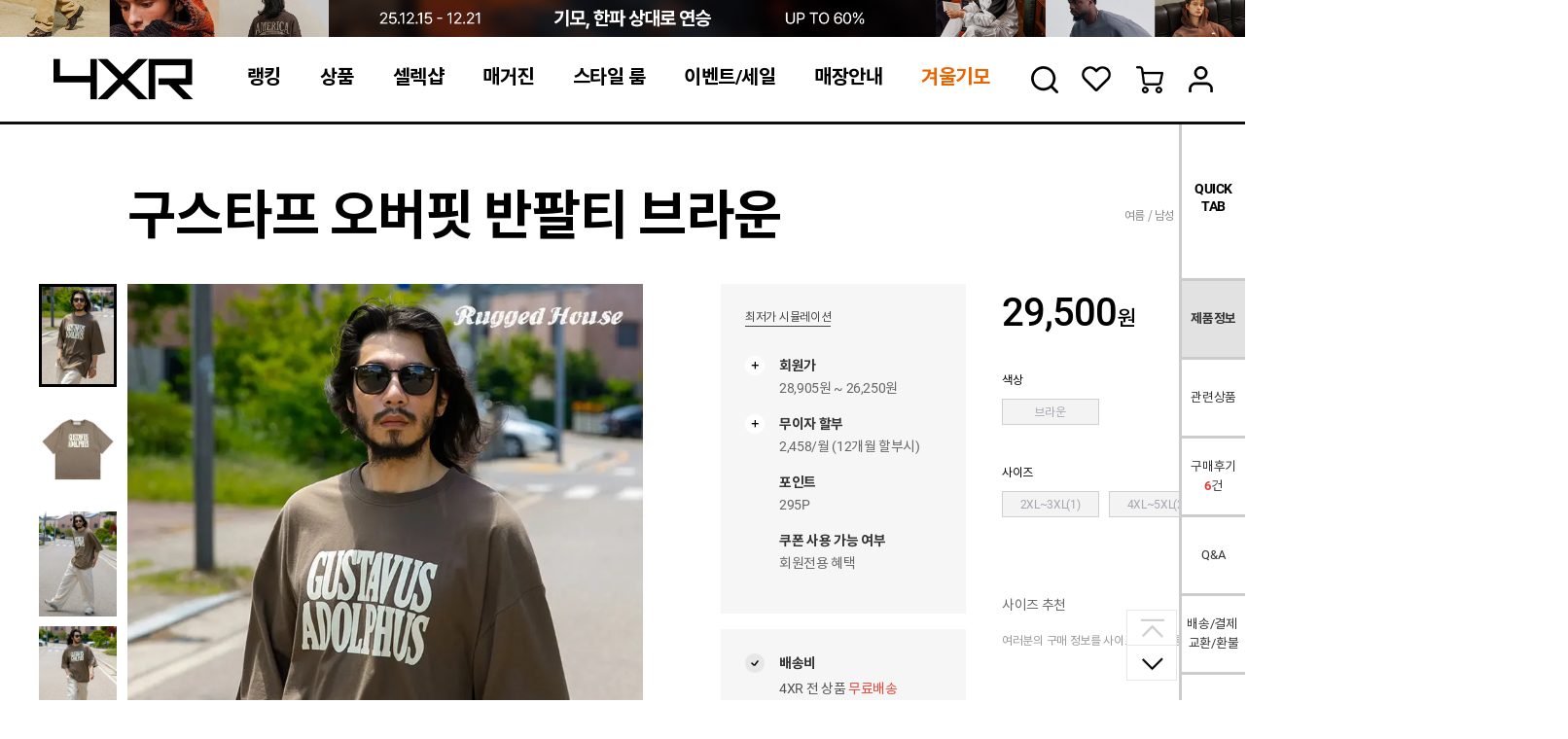

--- FILE ---
content_type: text/html; charset=utf-8
request_url: https://www.4xr.co.kr/shop/view.php?index_no=667411
body_size: 148569
content:
<!DOCTYPE html>
<html xml:lang="ko" lang="ko">
<head>
    <title>4XR</title>
    
    <link rel="shortcut icon" href="https://cdn-tgreen.bizhost.kr/files/icon/1638407183_0.ico" type="image/x-icon">
 
    
    <meta property="description" content="4XR X 곰표 콜라보 , 남성패션브랜드 4XR , 남자 빅사이즈, 최대 5XL까지 ,유니크 , 모던 , 캐쥬얼 , 매장안내">
	<meta name="author" content="" />

	<!-- 도메인 소유확인 -->
	<meta name="google-site-verification" content="GBEnhJ70liobbUbSh4iGDK-sm9LcCHdsoIF-v3p-bLw" />
	<meta name="naver-site-verification" content="8a3110d338a982ee6d98dab1189ce2c066339ba7" />

	<meta http-equiv="X-UA-Compatible" content="IE=edge"/>
	<meta http-equiv="Content-Type" content="text/html; charset=UTF-8" />	
	<meta http-equiv="pragma" content="no-cache" />
	<meta property="og:title" content="구스타프 오버핏 반팔티 브라운 - 4XR">
	<!-- PC -->
	<meta property="og:url" content="https://www.4xr.co.kr/shop/view.php?index_no=667411">
	<link rel="canonical" href="https://www.4xr.co.kr/shop/view.php?index_no=667411" />
	<link rel="alternate" media="only screen and (max-width: 640px)" href="https://m.4xr.co.kr/shop/view.php?index_no=667411">
	<meta property="og:description" content="4XR X 곰표 콜라보 , 남성패션브랜드 4XR , 남자 빅사이즈, 최대 5XL까지 ,유니크 , 모던 , 캐쥬얼 , 매장안내">
	<meta property="og:image" content="https://cdn-tgreen.bizhost.kr/files/goods/667411/1717134654_0.jpg">
	<meta property="fb:app_id" content="1091331710888542">
	<meta property="og:type" content="website">



	<!-- 검색봇 색인 제외태그 -->
	<meta name="robots" content="noindex">
	<link rel="preload" href="/css/font/NotoSansKR-Thin.woff2" as="font" type="font/woff2">
	<link rel="preload" href="/css/font/NotoSansKR-Light.woff2" as="font" type="font/woff2">
	<link rel="preload" href="/css/font/NotoSansKR-Regular.woff2" as="font" type="font/woff2">
	<link rel="preload" href="/css/font/NotoSansKR-Medium.woff2" as="font" type="font/woff2">
	<link rel="preload" href="/css/font/NotoSansKR-Bold.woff2" as="font" type="font/woff2">
	<link rel="preload" href="/css/font/NotoSansKR-Black.woff2" as="font" type="font/woff2">
	<link rel="preload" href="/css/font/NotoSansKR-Black.woff2" as="font" type="font/woff2">

	<link rel="preload" href="/css/font/Roboto-Regular.woff2" as="font" type="font/woff2"> 
	<link rel="preload" href="/css/font/Roboto-Medium.woff2" as="font" type="font/woff2"> 
	<link rel="preload" href="/css/font/Roboto-Bold.woff2" as="font" type="font/woff2">


	<link href="/css/notosanskr.css" rel="stylesheet" type="text/css">
    <link href="/css/roboto.css" rel="stylesheet" type="text/css">
    
	<script type="text/javascript" src="/js/4xr_20200331/classList.min.js"></script>
	<script type="text/javascript" src="/js/4xr_20200331/jquery-1.12.4.min.js"></script>
	<script type="text/javascript" src="/js/4xr_20200331/jquery.easing.1.3.min.js"></script>
	<script type="text/javascript" src="/js/4xr_20200331/swiper.min.js"></script>
	<script type="text/javascript" src="/js/4xr_20200331/jquery.mCustomScrollbar.concat.min.js"></script>
	<script type="text/javascript" src="/js/4xr_20200331/bootstrap-datepicker.min.js"></script>
	<script type="text/javascript" src="/js/4xr_20200331/bootstrap-datepicker.ko.min.js"></script>
	<script type="text/javascript" src="/js/like.js"></script>
    <script type="text/javascript" src="/js/4xr_20200331/clipboard.min.js"></script>
	<script src="/js/crypto-js.aes.js"></script>
	<script src="/js/jquery-ui.js"></script>	
	<!-- 디자인 관리 공통 CSS -->
    <link rel="stylesheet" type="text/css" href="/css/pre/e548928952ff310184d68ffd1f0677051f405b38.css?1765763794">
    <!-- 디자인 관리 공통 JS -->
	<script type="text/javascript" src="/js/4xr_20200331/postcode.v2.js"></script>
	<script src="/js/script.js?t=20230825"></script>
	<script src="/js/sbizlogin.js"></script>


    <script src="/js/pre/bacd55d1558f9ababa6a267866705cac4e8133a0.js?1765763794" charset="utf-8"></script>
    <!-- 각페이지별 JS -->
    <script src="/js/pre/4727f5e702095ff18863c09720068a0ed4d58d3f.js?1765847095" charset="utf-8"></script>
    <!-- 각페이지별 CSS -->
    <link rel="stylesheet" type="text/css" href="/css/pre/d9d4f7c970151bef58fb5e780f0e4b2b6376b276.css?1764032050">
    
	<script>
	var imgdomain = 'https://cdn-tgreen.bizhost.kr';
	</script>

	<!-- Google Tag Manager -->
<script>(function(w,d,s,l,i){w[l]=w[l]||[];w[l].push({'gtm.start':
	new Date().getTime(),event:'gtm.js'});var f=d.getElementsByTagName(s)[0],
	j=d.createElement(s),dl=l!='dataLayer'?'&l='+l:'';j.async=true;j.src=
	'https://www.googletagmanager.com/gtm.js?id='+i+dl;f.parentNode.insertBefore(j,f);
	})(window,document,'script','dataLayer','GTM-KNFBHNF');</script>
	<!-- End Google Tag Manager -->
	
	<script type="text/javascript" charset="UTF-8" src="//t1.daumcdn.net/adfit/static/kp.js"></script>
	<script type="text/javascript">
		kakaoPixel('7003468419049145622').pageView();
	</script>

	<!-- Google tag (gtag.js) --> 
	<script async src="https://www.googletagmanager.com/gtag/js?id=AW-664553369"></script> 
	<script> 
		window.dataLayer = window.dataLayer || []; 
		function gtag(){
			dataLayer.push(arguments);
		} 
		gtag('js', new Date()); 
		gtag('config', 'AW-664553369'); 
	</script>

	<!-- Event snippet for 방문_홈페이지 conversion page --> 
	<script>
	 gtag('event', 'conversion', {'send_to': 'AW-664553369/VZ2HCO-m4oEYEJmP8bwC'}); 
	</script>

	<!-- Meta Pixel Code -->
	<script>
	!function(f,b,e,v,n,t,s)
	{if(f.fbq)return;n=f.fbq=function(){n.callMethod?
	n.callMethod.apply(n,arguments):n.queue.push(arguments)};
	if(!f._fbq)f._fbq=n;n.push=n;n.loaded=!0;n.version='2.0';
	n.queue=[];t=b.createElement(e);t.async=!0;
	t.src=v;s=b.getElementsByTagName(e)[0];
	s.parentNode.insertBefore(t,s)}(window, document,'script',
	'https://connect.facebook.net/en_US/fbevents.js');
	fbq('init', '164696310544397');
	fbq('track', 'PageView');
	</script>
	<noscript><img height="1" width="1" style="display:none"
	src="https://www.facebook.com/tr?id=164696310544397&ev=PageView&noscript=1"
	/></noscript>
	<!-- End Meta Pixel Code -->
	
	<!-- #14631 구글태그 4삽입 -->
	<!-- Google Tag Manager -->
	<script>(function(w,d,s,l,i){w[l]=w[l]||[];w[l].push({'gtm.start':
	new Date().getTime(),event:'gtm.js'});var f=d.getElementsByTagName(s)[0],
	j=d.createElement(s),dl=l!='dataLayer'?'&l='+l:'';j.async=true;j.src=
	'https://www.googletagmanager.com/gtm.js?id='+i+dl;f.parentNode.insertBefore(j,f);
	})(window,document,'script','dataLayer','GTM-MSSMT58');</script>
	<!-- End Google Tag Manager -->

	<!-- Social Google Tag Manager -->
	<script>(function(w,d,s,l,i){w[l]=w[l]||[];w[l].push({'gtm.start':
	new Date().getTime(),event:'gtm.js'});var f=d.getElementsByTagName(s)[0],
	j=d.createElement(s),dl=l!='dataLayer'?'&l='+l:'';j.async=true;j.src=
	'https://www.googletagmanager.com/gtm.js?id='+i+dl;f.parentNode.insertBefore(j,f);
	})(window,document,'script','dataLayer','GTM-TJCWR67');</script>
	<!-- End Google Tag Manager -->

	<!-- #14631 구글태그 4삽입 -->

	<!--비즈호스트 로그-->
	<script>
	var logpid ='1';
	var logsite = 'www.4xr.co.kr'
	var islogin = "" == '1' ? true : false;
	</script>
	<script type="text/javascript" src="/bizlog/js/bizlog.js"></script>
	<!--//비즈호스트 로그-->

	<!-- Google Tag Manager -->
	<script>
		(function(w,d,s,l,i){w[l]=w[l]||[];w[l].push({'gtm.start':
		new Date().getTime(),event:'gtm.js'});var f=d.getElementsByTagName(s)[0],
		j=d.createElement(s),dl=l!='dataLayer'?'&l='+l:'';j.async=true;j.src=
		'https://www.googletagmanager.com/gtm.js?id='+i+dl;f.parentNode.insertBefore(j,f);
		})(window,document,'script','dataLayer','GTM-5VB48Q23');
	</script>
	<!-- End Google Tag Manager -->

	<!-- Google Tag Manager -->
	<script>
		(function(w,d,s,l,i){w[l]=w[l]||[];w[l].push({'gtm.start':
		new Date().getTime(),event:'gtm.load'});var f=d.getElementsByTagName(s)[0],
		j=d.createElement(s),dl=l!='dataLayer'?'&l='+l:'';j.async=true;j.src=
		'https://www.googletagmanager.com/gtm.js?t=1&id='+i+dl;f.parentNode.insertBefore(j,f);
		})(window,document,'script','dataLayer','GTM-KNFBHNF');
	</script>
	<!-- End Google Tag Manager -->

	<!-- Google tag (gtag.js) -->
	<script async src="https://www.googletagmanager.com/gtag/js?id=G-3JKTYWLP95"></script>
	<script>
	window.dataLayer = window.dataLayer || [];
	function gtag(){dataLayer.push(arguments);}
	gtag('js', new Date());
	gtag('load', new Date());

	gtag('config', 'G-3JKTYWLP95');
	</script>

	<!-- TikTok Pixel Code Start -->
	<script>
	!function (w, d, t) {
	  w.TiktokAnalyticsObject=t;var ttq=w[t]=w[t]||[];ttq.methods=["page","track","identify","instances","debug","on","off","once","ready","alias","group","enableCookie","disableCookie","holdConsent","revokeConsent","grantConsent"],ttq.setAndDefer=function(t,e){t[e]=function(){t.push([e].concat(Array.prototype.slice.call(arguments,0)))}};for(var i=0;i<ttq.methods.length;i++)ttq.setAndDefer(ttq,ttq.methods[i]);ttq.instance=function(t){for(
	var e=ttq._i[t]||[],n=0;n<ttq.methods.length;n++)ttq.setAndDefer(e,ttq.methods[n]);return e},ttq.load=function(e,n){var r="https://analytics.tiktok.com/i18n/pixel/events.js",o=n&&n.partner;ttq._i=ttq._i||{},ttq._i[e]=[],ttq._i[e]._u=r,ttq._t=ttq._t||{},ttq._t[e]=+new Date,ttq._o=ttq._o||{},ttq._o[e]=n||{};n=document.createElement("script")
	;n.type="text/javascript",n.async=!0,n.src=r+"?sdkid="+e+"&lib="+t;e=document.getElementsByTagName("script")[0];e.parentNode.insertBefore(n,e)};
	
	
	  ttq.load('CPAMO5RC77UBT003RQ30');
	  ttq.page();
	}(window, document, 'ttq');
	</script>
	<!-- TikTok Pixel Code End -->

</head>
<input type="hidden" class="clip_url" value="https://www.4xr.co.kr/shop/view.php?index_no=667411"><body>
	<!-- Google Tag Manager (noscript) -->
	<noscript><iframe src="https://www.googletagmanager.com/ns.html?id=GTM-5VB48Q23"
		height="0" width="0" style="display:none;visibility:hidden"></iframe></noscript>
		<!-- End Google Tag Manager (noscript) -->

	<!-- Google Tag Manager (noscript) -->
	<noscript><iframe src="https://www.googletagmanager.com/ns.html?id=GTM-MSSMT58"
		height="0" width="0" style="display:none;visibility:hidden"></iframe></noscript>
		<!-- End Google Tag Manager (noscript) -->
		
	<!-- Social Google Tag Manager (noscript) -->
	<noscript><iframe src="https://www.googletagmanager.com/ns.html?id=GTM-TJCWR67" height="0" width="0" style="display:none;visibility:hidden"></iframe></noscript>
	<!-- End Google Tag Manager (noscript) -->
	<!-- #14631 구글태그 4삽입 -->

    <div id="wrap">
		<header id="header">
		    <!--띠배너 텍스트일경우
		    <a href="/center/benefit.php"><div class="banner_sh_top_text">365일 전상품 무료배송! 최대 50회 무료교환! 무료반품 혜택!</div></a>-->

		    <!--띠배너 이미지일경우_무료반품
		    <a href="/center/benefit.php">
		    <div class="banner_sh_top"><img src="https://cdn-tgreen.bizhost.kr/event/main_bar_banner/pc_banner_bar_0906.jpg"></div></a>-->
    		    
           <!--헨릭 리유저블백 띠배너
           <a href="/shop/brand_goods.php?brand=319">
    	   <div class="banner_sh_top"><img src="https://cdn-tgreen.bizhost.kr/event/main_bar_banner/2023/pc_banner_bar_1017.jpg"></div></a>-->
    	   
           <!-- 기모 아이템 띠배너 -->
           <a href="/bbs/read.php?index_no=21153&boardid=issue&categroup03=1">
    	   <div class="banner_sh_top"><img src="https://cdn-tgreen.bizhost.kr/event/main_bar_banner/2025/pc_banner_bar_1215_n.jpg"></div></a>  	   
    	   
    
			<div class="inner_box">
				<a href="/"><div class="logo"><img src="https://cdn-tgreen.bizhost.kr/4xr_202007/images/logo1.png" alt=""><span class="blind">4XR</span></div></a>		
				<ul id="gnb" class="nav_enyng">
					<li>
						<a href="/ranking/goods_list.php?cate=01"><span>랭킹</span></a>
						<ul>
							<li><a href="/ranking/goods_list.php?cate=01">전체</a></li>
							<li><a href="/ranking/brand_list.php">브랜드 별</a></li>
							<li><a href="/ranking/search_list.php">검색어 별</a></li>
						</ul>
					</li>
					<li>
						<a href="/shop/main.php"><span>상품</span></a>
						<ul>
							<li><a href="/shop/main.php">전체</a></li>
							<li><a href="/shop/list.php?cate=010E" class="tit_navy">신상품</a></li>
							<li><a href="/shop/list.php?cate=010F">직배송</a></li>
							<li><a href="/shop/list.php?cate=0101">아우터</a></li>
							<li><a href="/shop/list.php?cate=0102">티셔츠/후디</a></li>
							<li><a href="/shop/list.php?cate=0103">니트</a></li>
							<li><a href="/shop/list.php?cate=0104">셔츠</a></li>
							<li><a href="/shop/list.php?cate=0105">팬츠</a></li>
							<li><a href="/shop/list.php?cate=0106">진</a></li>
							<li><a href="/shop/list.php?cate=0107">스포츠</a></li>
							<li><a href="/shop/list.php?cate=010D">수트</a></li>
							<li><a href="/shop/list.php?cate=0108">신발</a></li>
							<li><a href="/shop/list.php?cate=0109">가방</a></li>
							<li><a href="/shop/list.php?cate=010A">액세서리</a></li>
							<li><a href="/shop/list.php?cate=010B">벨트</a></li>
							<li><a href="/shop/list.php?cate=010C">언더웨어</a></li>
							<li><a href="/shop/list.php?cate=010G">뷰티</a></li>
							<li><a href="/shop/list.php?cate=010J">라이프</a></li>
							<!--<li><a href="/shop/list.php?cate=010I">푸드</a></li>-->
							<li><a href="/shop/list.php?cate=010H" class="col_red">키덜트</a></li>
						</ul>
					</li>
					<!-- 2022-09-06 메뉴 추가 -->
					<li>
						<a href="/shop/list.php?cate=02"><span>셀렉샵</span></a>
						<ul>
							<li><a href="/shop/list.php?cate=02">전체</a></li>
							<!-- <li><a href="/ranking/goods_list.php?cate=02">랭킹</a></li> -->
							<li><a href="/shop/list.php?cate=0201" class="tit_navy">신상품</a></li>
							<li><a href="/shop/list.php?cate=0203">아우터</a></li>
							<li><a href="/shop/list.php?cate=0202">티셔츠/후디</a></li>
							<li><a href="/shop/list.php?cate=0204">니트</a></li>
							<li><a href="/shop/list.php?cate=0205">셔츠</a></li>
							<li><a href="/shop/list.php?cate=0206">팬츠</a></li>
							<li><a href="/shop/list.php?cate=0207">진</a></li>
							<li><a href="/shop/list.php?cate=0209">수트</a></li>
							<li><a href="/shop/list.php?cate=0208">액세서리</a></li>
						</ul>
					</li>
					<li>
						<a href="/magazine/magazine_main.php"><span>매거진</span></a>
						<ul>
							<li><a href="/shop/brand_main.php">브랜드</a></li>
							<li><a href="/bbs/list.php?boardid=issue">콘텐츠</a></li>
							<li><a href="/bbs/list.php?boardid=showcase">쇼케이스</a></li>
							<li><a href="/shop/lookbook_list.php">룩북</a></li>
							<!--<li><a href="/bbs/list.php?boardid=presentation">프레젠테이션</a></li>
							<li><a href="/bbs/list.php?boardid=special_issue">스페셜이슈</a></li>
							<li><a href="/bbs/list.php?boardid=report">리포트</a></li>
							<li><a href="/bbs/list.php?boardid=issue">이슈</a></li>
							<li><a href="/bbs/list.php?boardid=celebrity">셀러브리티</a></li>
							<li><a href="/shop/brand_main.php">브랜드</a></li>-->
						</ul>
					</li>
					<li>
						<a href="/style/style_main.php"><span>스타일 룸</span></a>
						<ul>
							<li><a href="/style/style_main.php">스타일링</a></li>
							<li><a href="/bbs/list.php?boardid=snapshot">스냅샷</a></li>							
							<li><a href="/bbs/list.php?boardid=experience_group">체험단모집</a></li>
							<li><a href="/bbs/list.php?boardid=experience_review">리뷰</a></li>
							<!--li><a href="/style/share_room.php">쉐어룸</a></li-->
						</ul>
					</li>
					<!-- 2020-10-27 메뉴추가 -->
					<!-- 2022-09-06 메뉴 이동 -->
					<!--li>
						<a href="/shop/brand_main.php"><span>브랜드</span></a>
						<ul>
							<li><a href="/shop/brand_main.php">찾기</a></li>
							<li class=""><a href="/shop/lookbook_list.php">룩북</a></li>
						</ul>
					</li-->
					<!-- //2020-10-27 메뉴추가 -->
					<!-- //2020-10-07 메뉴숨김 -->
					<!--li>
						<a href="/shop/4xr_tv.php"><span>4XR TV</span></a>
						<ul>
							<li><a href="/shop/4xr_tv.php">라이브</a></li>
							<li><a href="/shop/4xr_tv_list.php">지난방송</a></li>
						</ul>
					</li-->
					<li>
						<a href="/shop/listsale.php?cate=01"><span>이벤트/세일</span></a>
						<ul>
							<li><a href="/shop/listsale.php?cate=01">기본세일</a></li>
							<li><a href="/shop/listtimesale.php?cate=01">타임세일</a></li>
							<li><a href="/shop/listclearance.php?cate=01">클리어런스</a></li>
							<li><a href="/etc/listplansale.php">기획세일</a></li>
							<li><a href="/shop/listcoupon.php">쿠폰</a></li>
							<!--<li><a href="/bbs/list.php?boardid=randomEvent">랜덤이벤트</a></li>-->
							<!--li><a href="/etc/recommend.php">친구추천</a></li-->
						</ul>
					</li>
					
					<li>
						<a href="/etc/offline_store.php?store=off_sungsu"><span>매장안내</span></a>
						<ul>
							<li><a href="/etc/offline_store.php?store=off_sungsu">서울성수점</a></li>
							<li><a href="/etc/offline_store.php?store=off_guwol">인천점</a></li>
							<li><a href="/etc/offline_store.php?store=off_suwon">수원점</a></li>
							<li><a href="/etc/offline_store.php?store=off_usung">대전점</a></li>
							<li><a href="/etc/offline_store.php?store=off_dongseong-ro">대구점</a></li>
							<li><a href="/etc/offline_store.php?store=off_ilsan-deogi">일산점</a></li>
							<!--<li><a href="/etc/offline_store.php?store=off_cheongju">청주점</a></li>-->
						</ul>
					</li>
					
					<!--<li>
						<a href="/bbs/read.php?index_no=21137&boardid=issue&categroup02=1"><span class="col_cate02_ey">패딩VS코트</span></a>
					</li>-->
					
					<li>
						<a href="/bbs/read.php?index_no=21153&boardid=issue&categroup03=1"><span class="col_cate03_ey">겨울기모</span></a>
					</li>
					
					<!--<li>
						<a href="/shop/brand_goods.php?brand=121&cola=1"><span class="col_cocacola">코카-콜라</span></a>
					</li>-->
				
					
					<!--li class="top_coke_sh_svg">
					    <a href="/shop/brand_goods.php?brand=121">
						    <svg xmlns="http://www.w3.org/2000/svg" viewBox="0 0 339.44 104.54"><defs><style>.cls-1{fill:#e1041b;}</style></defs><g id="레이어_2" data-name="레이어 2"><g id="Layer_1" data-name="Layer 1"><path class="cls-1" d="M332.49,10.05c-2.39,1.65-5.84,3.48-5.84,3.48a40.69,40.69,0,0,1-13.11,5,58.4,58.4,0,0,1-11.52.51c-3.62,4.89-6.37,8.46-6.37,8.46,1.66.68,7.08.45,10.49.09a39.68,39.68,0,0,0,8.8-2.51,49.47,49.47,0,0,0,10.38-5.6c11.36-8,14.12-15.22,14.12-15.22-1.46,2.24-6.95,5.76-6.95,5.76"/><path class="cls-1" d="M106.56,85.94a95.24,95.24,0,0,0-21.13,2.59C80,89.85,56.83,95.6,56.83,95.6c-14.09,3.56-20.21,3.17-20.21,3.17-12.89,0-17.92-6.56-17.92-6.56C7,78.44,17.94,56.18,29,39.74A142.09,142.09,0,0,1,46.16,19,67.23,67.23,0,0,1,61.44,6.72C73-.28,75.91,6.2,75.91,6.2a2.79,2.79,0,0,1,.37,2.41c-.67,1.71-1.76,1.48-1.76,1.48a8.94,8.94,0,0,0-4.06,1.33c-3.9,2.85-3.37,5.8-3.37,5.8l0,.13c0,2.73,3.08,2.73,3.08,2.73,2.1,0,4.09-2.35,4.09-2.35,5.5-6.31,3.84-12.38,3.84-12.38C74.8-4.5,58.27,2.26,58.27,2.26c-12.2,3.8-27.7,18-27.7,18-16,14.65-43.41,53.54-23.72,76.05a27.9,27.9,0,0,0,10.23,6c11.84,3,25.84-1.29,25.84-1.29,10.64-2.41,14.78-3.51,14.78-3.51,5.08-1.24,14.29-3,14.29-3,30.61-5.9,37.15,9.63,37.15,9.63,12.14-14.1,38.39-.48,38.39-.48-9.29-11-26.2-17.65-41-17.62"/><polygon class="cls-1" points="175.49 27.04 165.52 27.04 160.8 35.1 170.75 35.1 175.49 27.04"/><path class="cls-1" d="M209.41,54.3c-5.78-5.78-16,2.3-16,2.3A36.7,36.7,0,0,0,180,82.06c4.26-4.53,9.23-7.94,12.63-8a26.89,26.89,0,0,1,3.89-10.91,23.46,23.46,0,0,1,4-4.51,8.5,8.5,0,0,1,5.14-2.08c2.72,0,3.84,2.1,3.88,5,0,0,.31,3-2.17,8.83,0,0-10.29,25.93-27.82,26.9,0,0-10,1.15-10-12.82,0,0-1-15.39,15.67-38.56,0,0,16-24.71,36-37,0,0,7.29-4.75,12.56-4.78a5.73,5.73,0,0,1,3.79,1.42,58.26,58.26,0,0,0-13.71,9.88c-10.75,10.48-11.47,18.8-11.47,18.8-.66,8.42,6.17,8.07,6.17,8.07,13.71,0,22.62-23.9,22.62-23.9,2-5,1.74-8.68.89-11.26a19.13,19.13,0,0,1,5.61-.81A27.28,27.28,0,0,1,258,9s4.55,2,23,13.18a96.89,96.89,0,0,1,7.1-7.82c-10-6.11-19.34-10.5-19.34-10.5-12.79-5.6-25.21-.66-25.21-.66-1,.32-2,.7-3,1.1A7.88,7.88,0,0,0,239,2.57c-6.14-4.73-17.68.43-17.68.43-11.88,3.94-26,16-26,16C178.85,32.17,166.7,53.52,166.7,53.52c-11.13,17.94-10.82,31.24-10.82,31.24,0,11.26,6.59,15.95,6.59,15.95,9.54,7,23-.71,23-.71,5.91-3.09,12-9.59,12-9.59a69.32,69.32,0,0,0,12.84-21c3.95-11.12-.87-15.06-.87-15.06m30.33-40.68A18.75,18.75,0,0,1,237.66,20,78,78,0,0,1,234.1,27S226.47,39.67,219,39.6c0,0-4.33.35-4-5.2,0,0,.68-5,5.49-11.14a55.93,55.93,0,0,1,11.32-11,37.88,37.88,0,0,1,7.5-4.08,9.64,9.64,0,0,1,.45,5.44"/><path class="cls-1" d="M152.32,52.41a60.39,60.39,0,0,1-10.11,12.72s-5.25,5.4-7.48,3c0,0-1.08-1.16.24-3.64,0,0,4.87-8.24,10-17,5.85-9.88,12.09-20.43,12.12-20.43s-9.5,0-9.5,0l-1.28,2c-.45.8-1-.05-1-.05l-.74-.77C136.59,20.41,121,38,121,38c-6,6.59-13.11,16-13.11,16C87.71,79.09,82,68.28,82,68.28,78.1,61.82,88,47.52,88,47.52c8.51-12.81,16.36-16.87,16.36-16.87,2.82-1.48,5.06-1.28,6.11-.12a3.53,3.53,0,0,1,.77,3c0,1.06-.8,1-.8,1a7.5,7.5,0,0,0-5,2.13c-4.22,4.77-2,7.15-2,7.15,2.32,2.58,6.4-2.3,6.4-2.3,6.59-8.47,2.13-13,2.13-13-9.7-9.37-27.72,11-27.72,11-5.8,5-7.9,6.82-12.86,6.79a54.76,54.76,0,0,0,2.76-6s3.74-9-.42-12.74c-5.29-4.93-15.17,1.86-15.17,1.86C52.89,32.57,45.73,40.6,45.73,40.6,42.19,44.78,26.3,66.69,34.14,75.16c5.1,5.53,15.09-1.1,18.16-4A91.14,91.14,0,0,0,59,64.25a85.59,85.59,0,0,0,11.23-16,14.55,14.55,0,0,0,6.3-1s1.21-.46.53.65c0,0-7,8.89-7.5,19.2-.3,5.34,2,10.24,10.12,10.31,0,0,8.29,1.55,23.24-14.8,0,0,.85-.77,1.29.09a6.26,6.26,0,0,1-.44,1.44s-4.3,9.32.21,12.16c.11.07,4.67,3.53,11-1a59.66,59.66,0,0,0,6-5.15s1-1.31,1.69-1.08c0,0,.55-.05.12,1.17l.05-.12s-1.23,4.32.83,6.78c0,0,3.56,4.54,13.29-3.57a87.48,87.48,0,0,0,11-11.44,61.54,61.54,0,0,0,6.32-9.56h-1.91M57.07,63.21s-7,8.35-11.5,3.87c0,0-4.94-3.87,5.62-19.79A67.86,67.86,0,0,1,56.89,40s0,1.86,2.93,4.44A15.11,15.11,0,0,0,68,48.1,70.08,70.08,0,0,1,57.07,63.21m12.1-17.16a13.66,13.66,0,0,1-5.45-1.59c-9.12-4.65-1-12.12-1-12.12,7.08-7.77,11.26-1.49,10.57,2.29,0,0,.17,3.91-4.1,11.42m57,15.49s-6.55,9.94-11,6.57a3,3,0,0,1-.89-2.43c0-5,2-8.36,12-22.18,0,0,12.85-18.89,17.22-12.8,0,0,1.21,1.38-.29,3.9l-8,12.64Z"/><path class="cls-1" d="M311.64,71.54c5.56-9.45,10.94-18.63,11.07-18.63s-9.92,0-9.92,0l-2.09,3.22c-.46.82-.9.19-.9.19a4.19,4.19,0,0,0-.91-1.23c-6.55-4.9-14.09,1.73-17.2,4C282.88,66,273.42,81,273.42,81c-9.68,15.83-14.09,15-14.09,15-2.68,0-3.1-2.12-3.1-3.76,0-3,.64-8.19,6.72-20.66a41.38,41.38,0,0,0,4.5-2.91c15.6-10.8,30-26.67,30-26.67a142.24,142.24,0,0,0,9.14-11.39,22.18,22.18,0,0,1-2.87.08A126.37,126.37,0,0,1,293.28,43S279.66,56.78,267,66.09c0,0-.77.62-2,1.51,2.43-4.71,5.5-10.25,9.45-16.91a227.49,227.49,0,0,1,27.32-36s9.1-10.17,12.9-10.17c1.57,0,2.49.61,2.49,2.49a13.74,13.74,0,0,1-1.32,4.82s-1.1,2.41-1.76,3.54a14.08,14.08,0,0,0,2.29-.34,19.48,19.48,0,0,0,2.59-8.79c0-4.46-4-4.09-4-4.09-13.8,0-39.39,32.55-39.39,32.55-6.7,8.14-17.65,24.2-24.41,39.29a17,17,0,0,1-3.74.3s-1.2,0-2.63-.06c5-10.24,4.32-14.27,4.32-14.27,0-5.32-2.5-7.65-6.82-7.65-6,0-13.71,6.31-13.71,6.31-8.94,7.55-15.84,18.93-15.84,18.93-6.49,10.94-6.4,18.29-6.4,18.29.15,8.66,6.92,8,6.92,8,5,.07,10.3-3.72,10.3-3.72a54.53,54.53,0,0,0,10.86-10.2,93.58,93.58,0,0,0,9.19-13.57c1.47.11,3.24.11,3.24.11a22.45,22.45,0,0,0,3.29-.24c-3,7.22-5,14.1-4.93,19.65.12,3.59.75,5.23,1.86,6.17a7.73,7.73,0,0,0,5.32,1.74c6.08-.36,9.57-5.19,14.61-11.22,0,0,.31-.72,1-.48,0,0,.45.14.35.89,0,0-2.93,7,1.36,10.45,3.67,2.94,9.47-.54,12.76-3.12,0,0,2.09-1.87,4.88-4.49,0,0,.64-1,1-.76a.71.71,0,0,1,.08,1s-1.94,4,.53,7c0,0,3.84,5,14.74-4.17a63.71,63.71,0,0,0,9.57-10.13,53.55,53.55,0,0,0,6.16-9.54s-2.05,0-2.05,0a57,57,0,0,1-9.67,12.74s-5.5,5.87-7.93,3.51a3.28,3.28,0,0,1-.07-3.36l12-20.48m-74.32,10.4a61.55,61.55,0,0,1-7.74,9.52s-3.06,3.24-6.29,3.21c0,0-4.73.69-4.65-5.09,0,0-.42-3.69,5.13-13.08a106.63,106.63,0,0,1,6.45-9.09s.53-.58.87.06a14.33,14.33,0,0,0,4.12,5.85A17.61,17.61,0,0,0,241,76.05c-.93,1.8-2.21,3.66-3.63,5.89m4.81-8.13a11.71,11.71,0,0,1-6-2.88,9.48,9.48,0,0,1-2.58-6.45,6.76,6.76,0,0,1,2.16-5s3.66-3.68,7.39-3.68c0,0,4.45-.28,3.59,5.57,0,0-.45,5.23-4.59,12.43m48.66,15.82s-6,9-10.15,5.35c0,0-5.59-2,8.43-22.5,0,0,14.92-20,19.19-14.3,0,0,.86,1.54-.64,4.08L302.26,71Z"/><path class="cls-1" d="M313.93,96.8a4,4,0,0,1,1.45,1.43,3.78,3.78,0,0,1,.53,2,3.83,3.83,0,0,1-.53,2,4,4,0,0,1-1.45,1.41,4.3,4.3,0,0,1-4.1,0,3.83,3.83,0,0,1-2-3.38,3.78,3.78,0,0,1,.53-2,3.83,3.83,0,0,1,1.45-1.43,4.3,4.3,0,0,1,4.1,0m-.4,6.12a2.94,2.94,0,0,0,1.12-1.12,3.24,3.24,0,0,0,.4-1.62,3.19,3.19,0,0,0-.4-1.6,3,3,0,0,0-1.13-1.12,3.48,3.48,0,0,0-3.28,0,2.9,2.9,0,0,0-1.13,1.12,3.19,3.19,0,0,0-.4,1.6,3.24,3.24,0,0,0,.4,1.62,2.87,2.87,0,0,0,1.12,1.12,3.6,3.6,0,0,0,3.3,0m-.14-2.8a1.09,1.09,0,0,1-.48.42l.92,1.37h-1l-.83-1.28h-.69v1.28h-.9V98.38h2a1.11,1.11,0,0,1,.83.32,1.22,1.22,0,0,1,.13,1.42m-2.1-.28h1a.37.37,0,0,0,.27-.09.33.33,0,0,0,.11-.25.31.31,0,0,0-.11-.25.37.37,0,0,0-.27-.1h-1Z"/></g></g></svg>
						</a>
					</li-->
					
					
					<!--li style="display:block; top:-16px; left:-10px;">
						<a href="/shop/search.php?keyword=4XR+X+말표&amp;numper=60&amp;code="><span><img src="https://cdn-tgreen.bizhost.kr/phpskr/tgreen09/2022/03/00/MH/img_1001.png" style="width: 50px;"></span></a>
					</li-->					
					
					<!--
					<li class="custom_sh_cate">
						<a href="/bbs/read.php?index_no=13840&boardid=plantsale"><span class="box_green">크리스마스</span></a>
					</li>-->
					

				</ul>

				<div class="right_area">
					<a href="#self" class="btn_search btn_open_popup_search" onclick="Layer_OPEN('.popup_search');"><img src="https://cdn-tgreen.bizhost.kr/4xr_20200429/images/ico_search1.png" alt=""><span class="blind">검색</span></a>
					<a href="/shop/listlike_pd.php" class="like_btn"><img src="https://cdn-tgreen.bizhost.kr/4xr_20200429/images/ico_like.png" alt=""><span class="blind">좋아요 목록</span></a>
					<a href="/order/cart.php" class="btn_cart"><img src="https://cdn-tgreen.bizhost.kr/4xr_20200429/images/ico_cart.png" alt=""><span class="blind">장바구니</span></a>
					<a href="/login/login.php" class="btn_member nomemin"><img src="https://cdn-tgreen.bizhost.kr/4xr_20200429/images/ico_mypage1.png" alt=""><span class="blind">멤버페이지</span></a>	
					
					
				</div>				
			</div>
		</header><input type='hidden' class='testsub' value='' />
<input type='hidden' class='testsub2' value='' />
<input type="hidden" id="saleops_use" value="">
<input type="hidden" id="not_set" value="">
<script src='/js/jquery.form.min.js'></script> 
<iframe name='hf' id='hf' style='display:none;'></iframe><input type='hidden' id='index_no' value='667411'><input type='hidden' id='goods_idx' value='667411'><input type='hidden' id='soldoutgoods' value='667411'><input type='hidden' name='gtype' id='gtype' value='1'><input type='hidden' name='buytype' id='buytype' value='A'><input type='hidden' id='isopen' value='3'><input type='hidden' id='addvalcou' value='0'><input type='hidden' id='set_cou' value=''><input type='hidden' name='can_op' id='id_can_op' value=''><input type='hidden' id='orgaccount' value='29500'><input type='hidden' id='viewtype' value='2'><input type='hidden' name='mp' id='mp' value=''><input type='hidden' name='mp_std' id='mp_std' value='10'>

<meta property="og:url" content="https://www.4xr.co.kr/shop/view.php?index_no=667411">
<meta property="og:title" content="구스타프 오버핏 반팔티 브라운"> <!-- (필수) -->
<meta property="og:image" content="https://cdn-tgreen.bizhost.kr/files/goods/667411/1717134654_0.jpg"> <!-- (필수) -->
<meta property="og:description" content="구스타프 오버핏 반팔티 브라운"> <!-- (필수) -->
<meta property="product:brand" content="러기드하우스">
<meta property="product:availability" content="재고 없음">
<meta property="product:condition" content="new">
<!-- 아이템의 가격 정보를 추가 해 주세요 -->
<meta property="product:price:currency" content="KRW">
<meta property="product:price:amount" content="29500">
<meta property="product:sale_price:currency" content="KRW">
<meta property="product:sale_price:amount" content="29500">
<meta property="product:retailer_item_id" content="">


<script type="text/javascript" charset="UTF-8" src="//t1.daumcdn.net/adfit/static/kp.js"></script>
<script type="text/javascript">
      kakaoPixel('7003468419049145622').pageView();
      kakaoPixel('7003468419049145622').viewContent({
        id: '667411'
      });
</script>
<!-- Enliple Tracker Start -->
<script type="text/javascript">
var ENP_VAR = {
collect: {},
conversion: { product: [] }
};
ENP_VAR.collect.productCode = '667411';
ENP_VAR.collect.productName = '구스타프 오버핏 반팔티 브라운';
ENP_VAR.collect.price = '29500';
ENP_VAR.collect.dcPrice = '0';
ENP_VAR.collect.soldOut = 'Y';
ENP_VAR.collect.imageUrl = 'https://cdn-tgreen.bizhost.kr/files/goods/667411/1717134654_0.jpg';
ENP_VAR.collect.topCategory = '남성의류';
ENP_VAR.collect.firstSubCategory = '';
ENP_VAR.collect.secondSubCategory = '';
ENP_VAR.collect.thirdSubCategory = '';



(function(a,g,e,n,t){a.enp=a.enp||function(){(a.enp.q=a.enp.q||[]).push(arguments)};n=g.createElement(e);n.async=!0;n.defer=!0;n.src="https://cdn.megadata.co.kr/dist/prod/enp_tracker_self_hosted.min.js";t=g.getElementsByTagName(e)[0];t.parentNode.insertBefore(n,t)})(window,document,"script");
	/* 상품수집 */
enp('create', 'collect', '4xr4xr', { device: 'W' });
	/* 장바구니 버튼 타겟팅 (이용하지 않는 경우 삭제) */
enp('create', 'cart', '4xr4xr', { device: 'W', btnSelector: '.btn_cart' });
	/* 찜 버튼 타겟팅 (이용하지 않는 경우 삭제) */
enp('create', 'wish', '4xr4xr', { device: 'W', btnSelector: '.btn-like' });

</script>
<!-- Enliple Tracker End -->
<input type="hidden" id="mem_buycnt" value="0">
<input type="hidden" id="ea_max_order" value="0">
<input type="hidden" class="gname" value="구스타프 오버핏 반팔티 브라운">
<input type="hidden" class="memgrade" value="">
<div id="container">
	<div id="contents">

		<div class="padding_01 posr">
			
			<div class="product_view">
				<section class="thumbnail_img">
					<ul>
						<li class="on">
							<button type="button">
								<picture>
									<source srcset="https://cdn-tgreen.bizhost.kr/files/goods/667411/1717134654_0.webp" type="image/webp">
									<img src="https://cdn-tgreen.bizhost.kr/files/goods/667411/1717134654_0.jpg" alt="Product Image">
								</picture>
							</button>
						</li>
						<li>
							<button type="button">
								<picture>
									<source srcset="https://cdn-tgreen.bizhost.kr/files/goods/667411/1717134654_1.webp" type="image/webp">
									<img src="https://cdn-tgreen.bizhost.kr/files/goods/667411/1717134654_1.jpg" alt="Product Image">
								</picture>
							</button>
						</li>
						<li>
							<button type="button">
								<picture>
									<source srcset="https://cdn-tgreen.bizhost.kr/files/goods/667411/1717134654_2.webp" type="image/webp">
									<img src="https://cdn-tgreen.bizhost.kr/files/goods/667411/1717134654_2.jpg" alt="Product Image">
								</picture>
							</button>
						</li>
						<li>
							<button type="button">
								<picture>
									<source srcset="https://cdn-tgreen.bizhost.kr/files/goods/667411/1717134654_3.webp" type="image/webp">
									<img src="https://cdn-tgreen.bizhost.kr/files/goods/667411/1717134654_3.jpg" alt="Product Image">
								</picture>
							</button>
						</li>
 
					</ul>
				</section>	
				<div class="yotube_video" style="display: none;">
					<iframe width="850" height="630" src="" title="YouTube video player" frameborder="0" allow="accelerometer; autoplay; clipboard-write; encrypted-media; gyroscope; picture-in-picture; web-share" allowfullscreen></iframe>
					<a href="javascript:void(0);" class="btn_close"></a>
				</div>
				<section class="quick_tab">
					<div class="in_box">
						<p class="tit"><em>QUICK<br/>TAB</em></p>
						<ul>
							<li class="on"><button type="button">제품정보</button></li>
							<li><button type="button">관련상품</button></li>
							<li><button type="button">구매후기<br><strong class="count_ey">6</strong>건</span></button></li>
							<li><button type="button">Q&amp;A</button></li>
							<li><button type="button">배송/결제 <br/>교환/환불</button></li>
						</ul>
					</div>
				</section>	
				<section class="detail_top">
					
					<p></p>
					<h2 class="title">구스타프 오버핏 반팔티 브라운</h2>
					<div class="info">
						<div class="right">
							<span> 여름 / 남성</span>
							<span class="view">조회수 <strong>796</strong></span>
<span class="brand"><a href="/shop/brand_goods.php?brand=3"><img src="https://cdn-tgreen.bizhost.kr/files/brand/3/1653463373_0.png" alt="" /></a></span>						</div>
					</div>
					<div class="both">
						<div class="left">
							<div class="img_box">
								<div class="on">
                                    <picture>
                                        <source srcset="https://cdn-tgreen.bizhost.kr/files/goods/667411/1717134654_0.webp" type="image/webp">
                                        <img src="https://cdn-tgreen.bizhost.kr/files/goods/667411/1717134654_0.jpg" alt="Product Image">
                                    </picture>
                                </div>
                                <div>
                                    <picture>
                                        <source srcset="https://cdn-tgreen.bizhost.kr/files/goods/667411/1717134654_1.webp" type="image/webp">
                                        <img src="https://cdn-tgreen.bizhost.kr/files/goods/667411/1717134654_1.jpg" alt="Product Image">
                                    </picture>
                                </div>
                                <div>
                                    <picture>
                                        <source srcset="https://cdn-tgreen.bizhost.kr/files/goods/667411/1717134654_2.webp" type="image/webp">
                                        <img src="https://cdn-tgreen.bizhost.kr/files/goods/667411/1717134654_2.jpg" alt="Product Image">
                                    </picture>
                                </div>
                                <div>
                                    <picture>
                                        <source srcset="https://cdn-tgreen.bizhost.kr/files/goods/667411/1717134654_3.webp" type="image/webp">
                                        <img src="https://cdn-tgreen.bizhost.kr/files/goods/667411/1717134654_3.jpg" alt="Product Image">
                                    </picture>
                                </div>
							</div>
							<div>
							</div>
						</div>
						<div class="right">
							<div class="price_wrap">
								<div class="price_box_01">
									<div class="simulation_box">
										<div>
											<div class="mb30">
												<button onclick="location.href='/login/login.php';" type="button" class="btn_pop_01 nomemin">최저가 시뮬레이션</button>
											</div>
											<div class="mb30">
											</div>
											<div class="price_info">
												<div class="ico">
													<button type="button" class="btn_pop"><span class="blind"></span></button>
													<div class="member_price">
														<p class="name">회원가</p>
														<p class="txt">
																	28,905원 

															~ 
															
																	26,250원 
														</p>
														<div class="layer">
															<p class="tit">4XR 회원가</p>
															<table cellpadding="0" cellspacing="0" class="table">
																<colgroup>
																	<col style="width:auto;"/>
																	<col style="width:50%;"/>
																</colgroup>
																<tbody>
																	<tr >
																		<th>X1</th>
																		<td>
																					<strong>28,905</strong>원 
																		</td>
																	</tr>
																	<tr >
																		<th>X2</th>
																		<td>
																					<strong>28,320</strong>원 
																		</td>
																	</tr>
																	<tr >
																		<th>X3</th>
																		<td>
																					<strong>28,025</strong>원 
																		</td>
																	</tr>
																	<tr >
																		<th>X4</th>
																		<td>
																					<strong>27,725</strong>원 
																		</td>
																	</tr>
																	<tr >
																		<th>VIP</th>
																		<td>
																					<strong>27,430</strong>원 
																		</td>
																	</tr>
																	<tr >
																		<th>VVIP</th>
																		<td>
																					<strong>27,140</strong>원 
																		</td>
																	</tr>
																	<tr >
																		<th>X플레티넘</th>
																		<td>
																					<strong>26,845</strong>원 
																		</td>
																	</tr>
																	<tr >
																		<th>X다이아몬드</th>
																		<td>
																					<strong>26,250</strong>원 
																		</td>
																	</tr>
																</tbody>
															</table>
														</div>
													</div>
												</div>
													<div>
														<button type="button" class="btn_pop" onclick="Layer_OPEN('.popup_card')"><span class="blind">무이자 팝업</span></button>
															<p class="name">무이자 할부</p>
															<p class="txt">2,458/월 (12개월 할부시)</p>
													</div>
												<div>
													<p class="name">포인트</p>
													<p class="txt">295P</p>
												</div>
												<div>
                        							<div class="name">쿠폰 사용 가능 여부</div>
                        							<div class="txt">
                        									회원전용 혜택
                        							</div>
                    							</div>
											</div>
										</div>
										<div>
											<div class="shipping_price mb20">
												<p class="name">배송비</p>

												<p class="txt">4XR 전 상품 <span class="col_red">무료배송</span></p>

											</div>
											<div class="shipping_price sh_price_ey">
												<p class="name">
													직배송<img src="https://cdn-tgreen.bizhost.kr/phpskr/tgreen09/2021/00/truck_icon_04.png">
												</p>
											</div>
										</div>
									</div>
									<div class="option_box">
										<div class="score_box">
											<span class="scroe"><span style="width:100%;"></span></span>
											<a href="javascript:void(0);" class="btn_count"><span>후기 </span><span><strong>6</strong>건</span></a>
										</div>

										<p class="price_02">
											<strong class="price">29,500<em>원</em></strong>
										</p>
										<ul class="option_list">
											<li>
												<input type="hidden" id="useop1" value="Y">
												<p class="name">색상</p>
												<ul class="chk_option">
														<li>
															<label for="nops1_384286">
																<div id="nops1_div_384286" class="sold_out" data-op="1">
																	브라운<span id="ops1_addac_384286"></span>
																</div>
															</label>
														</li>
												</ul>
											</li>
											<li>
												<input type="hidden" id="useop2" value="Y">
												<p class="name">사이즈</p>
												<ul class="chk_option">
														<li>
															<input type="radio" name="ops2" id='nops2_360016' class="useop2 options" value="360016" style="display:none;" onchange="set_pans_radio(this);">
															<label for="nops2_360016">
																<div id="nops2_div_360016" class="sold_out" data-op="2">
																	2XL~3XL(1)<span id="ops2_addac_360016"></span>
																</div>
															</label>
														</li>
														<li>
															<input type="radio" name="ops2" id='nops2_360017' class="useop2 options" value="360017" style="display:none;" onchange="set_pans_radio(this);">
															<label for="nops2_360017">
																<div id="nops2_div_360017" class="sold_out" data-op="2">
																	4XL~5XL(2)<span id="ops2_addac_360017"></span>
																</div>
															</label>
														</li>
												</ul>
											</li>
										</ul>
										<!-- 추가구성상품 구간 -->
										<!-- 공통 추가구성 상품관리 구간 refs #16414 -->


										<!-- 어드민 / scm 공통관리 팝업창 -->
										<div class="brandpop_sh">
                                        	<div class="genmemo">
                                        	</div>
                                        	<button>닫기</button>
                                        </div>
										<!-- 2020-07-10 추가 -->
										<div class="btn_alarm_wrap">
											<button type="button" class="btn_alarm" onclick="Layer_OPEN('.popup_alarm')">입고 알람신청</button>	
										</div>
										<!-- 2020-07-10 추가 -->
										<ul class="add_option_goods" id="MK_innerOpt_01">
										</ul>
										<ul class="add_option_goods" id="MK_innerOpt_02">
										</ul>
										<ul class="add_option_goods" id="MK_innerOpt_03">
										</ul>
										<div class="size_recommend1">
											<p class="name">사이즈 추천</p>	
											<p>여러분의 구매 정보를 사이즈 추천을 통해 공유 해 주세요.</p>
										</div>
									</div>
								</div>
								<div class="price_box_02">
									<div class="total_price">
										<ul class="sns_list">
											<li><a href="javascript:void(0);" class="btn_facebook" onclick="snsSubmit('facebook','구스타프 오버핏 반팔티 브라운')"><span class="blind">페이스북</span></a></li>
											<li><a href="javascript:void(0);" class="btn_twitter" onclick="snsSubmit('twitter','구스타프 오버핏 반팔티 브라운')"><span class="blind">트위터</span></a></li>
											<li><a href="javascript:void(0);" class="btn_kakaotalk" onclick="sendLink_title_chagne();"><span class="blind">카카오톡</span></a></li>
											<li><a href="javascript:void(0);" class="btn_share url_gongu clip_btn" data-clipboard-text=""><span class="blind">공유</span></a></li>
										</ul>
										<div class="total"><span>총 상품금액</span> <strong id="MK_p_total">0</strong> 원</div>
									</div>
									<div class="btn_box"> 
											<a href="javascript:alert('현상품은 품절입니다.');" class="isopen2">품절</a>
											<a href="#none;" class="btn-like nomem_like_confirm">
												<span class="like-count" onclick="location.href='/login/login.php';";>2</span>
											</a>
									</div>
									<div class="tags">
										<a href="/shop/search.php?keyword=러기드">#러기드</a>
										<a href="/shop/search.php?keyword=반팔">#반팔</a>
										<a href="/shop/search.php?keyword=구스타프">#구스타프</a>
										<a href="/shop/search.php?keyword=여름코디">#여름코디</a>
										<a href="/shop/search.php?keyword=러기드하우스">#러기드하우스</a>
										<a href="/shop/search.php?keyword=데일리룩">#데일리룩</a>
									</div>
									<div class="info_box">
										<div class="shipping_info">
											<p class="name">배송정보</p>
											<ul>
												<li>
													<p>배송방법</p>
													<p><strong>국내배송<!--/-->  <!--4xr--> <!--배송--></strong></p>
												</li>
												<li class="delivery_date_wrap">
													<p>배송예정일<span class="delivery_tip">?</span></p>
                                                    <span class="delivery_tip_con">영업일기준, 업체 및 상품상황에 따라 달라질수 있습니다<span class="delivery_tip_con_arrow"></span></span>
													<p><strong>3일 이내 출고</strong></p>
												</li>
                        <li>
													<p>택배사</p>
													<p><strong>CJ GLS택배</strong></p>
												</li>
											</ul>
										</div>
											<div class="product_guide">
												<p class="name">제품 가이드</p>
												<ul>
													<li>
														<p>신축성</p>
														<p><strong>있음</strong></p>
													</li>
													<li>
														<p>두께감</p>
														<p><strong>보통</strong></p>
													</li>
													<li>
														<p>안감</p>
														<p><strong>없음</strong></p>
													</li>
													<li>
														<p>비침</p>
														<p><strong>없음</strong></p>
													</li>
													<li>
														<p>사이즈</p>
														<p><strong>오버핏</strong></p>
													</li>
												</ul>
											</div>
										<div class="custom_memo">
											<p class="name">제품 설명</p>
											<p> ⦁ 여유로운 실루엣<br> ⦁ 라운드넥<br> ⦁ 전면 레터링 나염 포인트<br> ⦁ 코튼 소재<br></p>
										</div>
									</div>
									<div class="size_info">
										<p class="name">사이즈 정보</p>
										<table cellpadding="0" cellspacing="0" class="table">
											<colgroup>
												<col style="width:auto;"/>
													<col>
													<col>
													<col>
													<col>
													<col>
											</colgroup>
											<thead>
												<tr>
													<th scope="col">cm</th>
														<th scope="col">어깨</th>
														<th scope="col">가슴둘레</th>
														<th scope="col">소매</th>
														<th scope="col">암홀둘레</th>
														<th scope="col">총길이</th>
												</tr>
											</thead>
											<tbody>
														<tr>
															<th>
															2XL~3XL
															</th>
															<td>
															62
															</td>
															<td>
															128
															</td>
															<td>
															29
															</td>
															<td>
															58
															</td>
															<td>
															75
															</td>
														</tr>
														<tr>
															<th>
															4XL~5XL
															</th>
															<td>
															68
															</td>
															<td>
															138
															</td>
															<td>
															30
															</td>
															<td>
															62
															</td>
															<td>
															78
															</td>
														</tr>
											</tbody>
										</table>
										<button type="button" class="btn_pop" onclick="Layer_OPEN('.popup_size_guide')">측정법</button>
									</div>
								</div>
							</div>
						</div>
					</div>
				</section>
				
				
				<!-- 전페이지 일괄배너 -->
				<!--section class="all_products_pages all_pd_page_enyng">
				    <a href="/bbs/read.php?index_no=21059&boardid=issue"><img src="https://cdn-tgreen.bizhost.kr/phpskr/tgreen09/2025/11/17/HSH/img/pd/prd_top_bf_pc.jpg"></a>
				</section-->
				
				<section class="more_info">
					<div class="in_box in_box_ey">
						<h3 class="title"></h3>
						<div class="txt">
							<div class="annomemo">
							</div>
							<div class="genmemo">
							</div>
 
								<div class='memo'><!-- 상품페이지 -->
<p style="MARGIN: 0px" align="center"><img src="https://cdn-tgreen.bizhost.kr/phpskr/tgreen09/2024/05/31/YM/667411-top.jpg"></p>
<p style="MARGIN: 0px" align="center"><img src="https://cdn-tgreen.bizhost.kr/phpskr/tgreen09/2024/05/31/YM/667411-color.jpg"></p>
<br><br><br>

<p style="MARGIN: 0px" align="center"><img src="https://cdn-tgreen.bizhost.kr/phpskr/tgreen09/2024/05/31/YM/667411-m-1.jpg"></p>

<p style="MARGIN: 0px" align="center"><img src="https://cdn-tgreen.bizhost.kr/phpskr/tgreen09/2024/05/31/YM/667411-d-1.jpg"></p>

<!-- 제품정보 -->
<div class="table-size" width="100%" style="max-width:700px; margin: 0 auto 140px;">
    <div style="text-align: left; color: #222;">
        <div style="font-size: 30px; font-weight: 800;  margin-bottom: 2px; ">
            Product Info
        </div>
        <br><br>
    </div>
    <table cellspacing="0" cellpadding="0" width="100%" border="0">
        <tbody>
            <tr height="100">
                <td width="2%" style="border-bottom: #9d9d9d 1px dashed; color: #222;"></td>
                <td width="18%" style="font-size: 18px; font-weight:700; border-bottom: #9d9d9d 1px dashed; color: #222;">
                    소재
                </td>
                <td width="80%" style="font-size: 18px; font-weight:400; border-bottom: #9d9d9d 1px dashed; color: #222;padding-left: 5%">
                    코튼 100%
                </td>
            </tr>
            <tr height="130">
                <td width="2%" style="border-bottom: #9d9d9d 1px dashed; color: #222;"></td>
                <td width="18%" style="font-size: 18px; font-weight:700; border-bottom: #9d9d9d 1px dashed; color: #222;">
                    정보
                </td><td width="80%" style="font-size: 18px; font-weight:400; border-bottom: #9d9d9d 1px dashed; color: #222; padding-left: 5%">
                    <div style="margin-bottom: 8px;">신축성 : 있음 / 두께감 : 보통</div>
                    <div style="word-break: keep-all; ">안감 : 없음 / 비침 : 없음 / 사이즈 : 오버핏</div>
                </td>
            </tr>
            <tr height="100">
                <td width="2%" style="border-bottom: #9d9d9d 1px dashed; color: #222;"></td>
                <td width="18%" style="font-size: 18px; font-weight:700; border-bottom: #9d9d9d 1px dashed; color: #222;">
                    계절
                </td>
                <td width="80%" style="font-size: 18px; font-weight:400; border-bottom: #9d9d9d 1px dashed; color: #222; padding-left: 5%">
                    여름 착용가능
                </td>
            </tr>
            <tr height="130">
                <td width="2%" style="border-bottom: #9d9d9d 1px dashed; color: #222;"></td>
                <td width="18%" style="font-size: 18px; font-weight:700; border-bottom: #9d9d9d 1px dashed; color: #222;">
                    <div style="text-align: left; margin-bottom: 8px;">세탁방법 및</div>
                    <div style="word-break: keep-all; text-align: left;">주의사항</div>
                </td>
                <td width="80%" style="font-size: 18px; font-weight:400; border-bottom: #9d9d9d 1px dashed; color: #222; padding-left: 5%">
                    <div style="text-align: left; margin-bottom: 8px;">단독세탁, 드라이클리닝 권장</div>
                    <div style="text-align: left; word-break: keep-all; ">건조기 사용 비권장</div>
                </td>
            </tr>
            <tr height="100">
                <td width="2%" style="border-bottom: #9d9d9d 1px dashed; color: #222;"></td>
                <td width="18%" style="font-size: 18px; font-weight:700; border-bottom: #9d9d9d 1px dashed; color: #222;">
                    제조국/일자
                </td>
                <td width="80%" style="font-size: 18px; font-weight:400; border-bottom: #9d9d9d 1px dashed; color: #222; padding-left: 5%">
                    한국 / 240531</td>
            </tr>
            <tr height="100">
                <td width="2%" style="border-bottom: #9d9d9d 1px dashed; color: #222;"></td>
                <td width="18%" style="font-size: 18px; font-weight:700; border-bottom: #9d9d9d 1px dashed; color: #222;">
                    품질보증기준
                </td>
                <td width="80%" style="font-size: 18px; font-weight:400; border-bottom: #9d9d9d 1px dashed; color: #222; padding-left: 5%">
                    상품 수령후 7일이내 접수
                </td>
            </tr>
            <tr height="130">
                <td width="2%" style="border-bottom: #9d9d9d 1px dashed; color: #222;"></td>
                <td width="18%" style="font-size: 18px; font-weight:700; border-bottom: #9d9d9d 1px dashed; color: #222;">
                    <div style="text-align: left; margin-bottom: 8px;">A/S 책임자와</div>
                    <div style="text-align: left; word-break: keep-all; ">전화번호</div>
                </td>
                <td width="80%" style="font-size: 18px; font-weight:400; border-bottom: #9d9d9d 1px dashed; color: #222; padding-left: 5%">
                    TGREEN / 1599-1916
                </td>
            </tr>
        </tbody>
    </table>
</div><p><br></p></div><input type='hidden' id='haveccode' value=''>
							<div class="genmemo">
							</div>
						</div>
					</div>
					<!--<div class="more_btn_box">
						<a href="javascript:void(0);" class="btn_more btn_memo_more"><span>상품정보 더 보기</span><em>상품정보 접기</em></a>
					</div>-->
					
					<div class="pd_info_con_ey">
					    <div style="text-align: left; color: #222;">
                            <div style="font-size: 30px; font-weight: 800;  margin-bottom: 2px; ">
                                상품 추가정보
                            </div>
                            <br><br>
                        </div>
                        <table cellspacing="0" cellpadding="0" width="100%" border="0">
                            <tbody>
                                <tr height="100">
                                    <td width="2%" style="border-bottom: #9d9d9d 1px dashed; color: #222;"></td>
                                    <td width="18%" style="font-size: 18px; font-weight:700; border-bottom: #9d9d9d 1px dashed; color: #222;">
                                        컬러 & 사이즈
                                    </td>
                                    <td width="80%" style="font-size: 18px; font-weight:400; border-bottom: #9d9d9d 1px dashed; color: #222;padding-left: 5%">
                                        상품 상세 사이즈 참조
                                    </td>
                                </tr>
                                <tr height="100">
                                    <td width="2%" style="border-bottom: #9d9d9d 1px dashed; color: #222;"></td>
                                    <td width="18%" style="font-size: 18px; font-weight:700; border-bottom: #9d9d9d 1px dashed; color: #222;">
                                        제조사
                                    </td>
                                    <td width="80%" style="font-size: 18px; font-weight:400; border-bottom: #9d9d9d 1px dashed; color: #222;padding-left: 5%">
                                        티그린 <span class="select_ey">협력업체</span>
                                    </td>
                                </tr>
                            </tbody>
                        </table>
					</div>
				</section>
				<section class="size_guide mb100">
					<h3 class="tit_24 mb10">사이즈 기준표</h3>
					<div class="btn_tab">
						<button type="button" class="on">남성의류</button>
						<button type="button">신발일반</button>
					</div>
					<div class="tab_cont">
						<div class="on">
							<table cellpadding="0" cellspacing="0" class="table_01">
								<colgroup>
									<col style="width:auto;"/>
									<col style="width:11%;"/>
									<col style="width:11%;"/>
									<col style="width:11%;"/>
									<col style="width:11%;"/>
									<col style="width:11%;"/>
									<col style="width:11%;"/>
									<col style="width:11%;"/>
									<col style="width:11%;"/>
								</colgroup>
								<thead>
									<tr>
										<th scope="col">구분</th>
										<th scope="col">XS</th>
										<th scope="col">S</th>
										<th scope="col">M</th>
										<th scope="col">L</th>
										<th scope="col">XL</th>
										<th scope="col">2XL</th>
										<th scope="col">3XL</th>
										<th scope="col">4XL</th>
									</tr>
								</thead>
								<tbody>
									<tr>
										<th>한국</th>
										<td>85</td>
										<td>90</td>
										<td>95</td>
										<td>100</td>
										<td>105</td>
										<td>110</td>
										<td>115</td>
										<td>120</td>
									</tr>
									<tr>
										<th>미국</th>
										<td>85-90 <br/>14</td>
										<td>90-95 <br/>14</td>
										<td>95-100 <br/>15.5~16</td>
										<td>100-105 <br/>16.5</td>
										<td>105-110 <br/>17.5</td>
										<td>110-115 <br/>-</td>
										<td>115-120 <br/>-</td>
										<td>120~ <br/>-</td>
									</tr>
									<tr>
										<th>일본</th>
										<td>S <br/>36</td>
										<td>M <br/>38</td>
										<td>L <br/>40</td>
										<td>LL,XL <br/>42</td>
										<td>- <br/>44</td>
										<td>- <br/>46</td>
										<td>- <br/>48</td>
										<td>- <br/>49</td>
									</tr>
									<tr>
										<th>영국</th>
										<td>0</td>
										<td>1</td>
										<td>2</td>
										<td>3</td>
										<td>4</td>
										<td>5</td>
										<td>6</td>
										<td>7</td>
									</tr>
									<tr>
										<th>프랑스</th>
										<td>40</td>
										<td>42,44</td>
										<td>46,48</td>
										<td>50,52</td>
										<td>54,56,58</td>
										<td>60,62</td>
										<td>64,66</td>
										<td>68,70</td>
									</tr>
									<tr>
										<th>유럽</th>
										<td>44-66</td>
										<td>46</td>
										<td>48</td>
										<td>50</td>
										<td>52</td>
										<td>54</td>
										<td>56</td>
										<td>58</td>
									</tr>
								</tbody>
							</table>
						</div>
						<div>
							<table cellpadding="0" cellspacing="0" class="table_02">
								<colgroup>
									<col style="width:auto;"/>
									<col style="width:16.5%;"/>
									<col style="width:8%;"/>
									<col style="width:8%;"/>
									<col style="width:8%;"/>
									<col style="width:8%;"/>
									<col style="width:8%;"/>
									<col style="width:8%;"/>
									<col style="width:8%;"/>
									<col style="width:8%;"/>
								</colgroup>
								<thead>
									<tr>
										<th rowspan="2">한국(mm)</th>
										<th rowspan="2">일본(mm)</th>
										<th colspan="2">인터네셔널 사이즈</th>
										<th colspan="2">미국-US</th>
										<th colspan="2">영국-UK</th>
										<th colspan="2">유럽-EU</th>
									</tr>
									<tr>
										<th class="l">남</th>
										<th class="r">여</th>
										<th class="l">남</th>
										<th class="r">여</th>
										<th class="l">남</th>
										<th class="r">여</th>
										<th class="l">남</th>
										<th class="r">여</th>
									</tr>
								</thead>
								<tbody>
									<tr>
										<td>220</td>
										<td>22</td>
										<td class="l">-</td>
										<td class="r">XXXS</td>
										<td class="l">-</td>
										<td class="r">5</td>
										<td class="l">-</td>
										<td class="r">3</td>
										<td class="l">-</td>
										<td class="r">36</td>
									</tr>
									<tr>
										<td>225</td>
										<td>22.5</td>
										<td class="l">-</td>
										<td class="r">XXXS</td>
										<td class="l">-</td>
										<td class="r">5.5</td>
										<td class="l">-</td>
										<td class="r">3.5</td>
										<td class="l">-</td>
										<td class="r">36.5</td>
									</tr>
									<tr>
										<td>230</td>
										<td>23</td>
										<td class="l">XXXS</td>
										<td class="r">XXS</td>
										<td class="l">-</td>
										<td class="r">6</td>
										<td class="l">-</td>
										<td class="r">4</td>
										<td class="l">-</td>
										<td class="r">37</td>
									</tr>
									<tr>
										<td>235</td>
										<td>23.5</td>
										<td class="l">XXXS</td>
										<td class="r">XXS</td>
										<td class="l">-</td>
										<td class="r">6.5</td>
										<td class="l">-</td>
										<td class="r">4.5</td>
										<td class="l">-</td>
										<td class="r">37.5</td>
									</tr>
									<tr>
										<td>240</td>
										<td>24</td>
										<td class="l">XXS</td>
										<td class="r">XS</td>
										<td class="l">6</td>
										<td class="r">7</td>
										<td class="l">5</td>
										<td class="r">5</td>
										<td class="l">38.5</td>
										<td class="r">38</td>
									</tr>
									<tr>
										<td>245</td>
										<td>24.5</td>
										<td class="l">XXS</td>
										<td class="r">XS</td>
										<td class="l">6.5</td>
										<td class="r">7.5</td>
										<td class="l">-</td>
										<td class="r">5.5</td>
										<td class="l">39</td>
										<td class="r">38.5</td>
									</tr>
									<tr>
										<td>250</td>
										<td>25</td>
										<td class="l">XS</td>
										<td class="r">S</td>
										<td class="l">7</td>
										<td class="r">8</td>
										<td class="l">6</td>
										<td class="r">6</td>
										<td class="l">40</td>
										<td class="r">39</td>
									</tr>
									<tr>
										<td>255</td>
										<td>25.5</td>
										<td class="l">XS</td>
										<td class="r">S</td>
										<td class="l">7.5</td>
										<td class="r">8.5</td>
										<td class="l">-</td>
										<td class="r">6.5</td>
										<td class="l">40.5</td>
										<td class="r">39.5</td>
									</tr>
									<tr>
										<td>260</td>
										<td>26</td>
										<td class="l">S</td>
										<td class="r">M</td>
										<td class="l">8</td>
										<td class="r">9</td>
										<td class="l">7</td>
										<td class="r">7</td>
										<td class="l">41</td>
										<td class="r">40</td>
									</tr>
									<tr>
										<td>265</td>
										<td>26.5</td>
										<td class="l">S</td>
										<td class="r">M</td>
										<td class="l">8.5</td>
										<td class="r">9.5</td>
										<td class="l">7.5</td>
										<td class="r">7.5</td>
										<td class="l">42</td>
										<td class="r">40.5</td>
									</tr>
									<tr>
										<td>270</td>
										<td>27</td>
										<td class="l">M</td>
										<td class="r">L</td>
										<td class="l">9</td>
										<td class="r">10</td>
										<td class="l">8</td>
										<td class="r">8</td>
										<td class="l">42.5</td>
										<td class="r">41</td>
									</tr>
									<tr>
										<td>275</td>
										<td>27.5</td>
										<td class="l">M</td>
										<td class="r">L</td>
										<td class="l">9.5</td>
										<td class="r">10.5</td>
										<td class="l">8.5</td>
										<td class="r">8.5</td>
										<td class="l">43</td>
										<td class="r">41.5</td>
									</tr>
									<tr>
										<td>280</td>
										<td>28</td>
										<td class="l">L</td>
										<td class="r">XL</td>
										<td class="l">10</td>
										<td class="r">11</td>
										<td class="l">9</td>
										<td class="r">9</td>
										<td class="l">44</td>
										<td class="r">42</td>
									</tr>
									<tr>
										<td>285</td>
										<td>28.5</td>
										<td class="l">L</td>
										<td class="r">XL</td>
										<td class="l">10.5</td>
										<td class="r">11.5</td>
										<td class="l">9.5</td>
										<td class="r">-</td>
										<td class="l">44.5</td>
										<td class="r">-</td>
									</tr>
									<tr>
										<td>290</td>
										<td>29</td>
										<td class="l">XL</td>
										<td class="r">XXL</td>
										<td class="l">11</td>
										<td class="r">12</td>
										<td class="l">10</td>
										<td class="r">-</td>
										<td class="l">45</td>
										<td class="r">-</td>
									</tr>
									<tr>
										<td>295</td>
										<td>29.5</td>
										<td class="l">XL</td>
										<td class="r">XXL</td>
										<td class="l">11.5</td>
										<td class="r">12.5</td>
										<td class="l">10.5</td>
										<td class="r">-</td>
										<td class="l">45.5</td>
										<td class="r">-</td>
									</tr>
									<tr>
										<td>300</td>
										<td>30</td>
										<td class="l">XXL</td>
										<td class="r">-</td>
										<td class="l">12</td>
										<td class="r">13</td>
										<td class="l">11</td>
										<td class="r">-</td>
										<td class="l">46</td>
										<td class="r">-</td>
									</tr>
									<tr>
										<td>305</td>
										<td>30.5</td>
										<td class="l">XXL</td>
										<td class="r">-</td>
										<td class="l">12.5</td>
										<td class="r">-</td>
										<td class="l">11.5</td>
										<td class="r">-</td>
										<td class="l">47</td>
										<td class="r">-</td>
									</tr>
									<tr>
										<td>310</td>
										<td>31</td>
										<td class="l">-</td>
										<td class="r">-</td>
										<td class="l">13</td>
										<td class="r">-</td>
										<td class="l">12</td>
										<td class="r">-</td>
										<td class="l">47.5</td>
										<td class="r">-</td>
									</tr>
									<tr>
										<td>315</td>
										<td>31.5</td>
										<td class="l">-</td>
										<td class="r">-</td>
										<td class="l">13.5</td>
										<td class="r">-</td>
										<td class="l">-</td>
										<td class="r">-</td>
										<td class="l">48</td>
										<td class="r">-</td>
									</tr>
									<tr>
										<td>320</td>
										<td>32</td>
										<td class="l">-</td>
										<td class="r">-</td>
										<td class="l">14</td>
										<td class="r">-</td>
										<td class="l">13</td>
										<td class="r">-</td>
										<td class="l">48.5</td>
										<td class="r">-</td>
									</tr>
								</tbody>
							</table>
						</div>
					</div>
				</section>
				<section class="product_list mb90">
					<h3 class="tit_24 mb10">관련상품</h3>
					<div class="base_slider_list list_mode">
						<ul>
							<li class="product">
								<div class="img_box">
									<div onclick="location.href='/shop/view.php?index_no=557480';" class="">
										<ul class="wrapper">
											<li class="slide">
                                                <picture>
                                                    <img src="https://cdn-tgreen.bizhost.kr/files/goods/557480/1761202203_0.gif" alt="Product Image">
                                                </picture>
                                            </li>
										</ul>
									</div>
									<span class="mark_box">
										
									</span>

									<a href="/shop/view.php?index_no=557480&cate=" class="link"></a>
									<a href="javascript:void(0);" class="btn_like btn_cart_add" data-type="goods" data-idx="557480"><span>+</span></a>
								</div>
								<div class="infor_box">
									<p class="p_name">러기드하우스</p>
									<p class="p_conts">
										[1+1] 16s COTTON T-SHIRTS 4컬러
									</p>
<p class="p_size">XL - 5XL</p>									<section class="amount_box">
										<a href="javascript:void(0);" class="btn_open" data-goodsidx="557480">&gt;</a>
										<div class="amount_counter">
											<table cellpadding="0" cellspacing="0">
												<colgroup>
													<col class="col_size1"/><col width=""/>
												</colgroup>
												<tbody class="amount_box_list_557480">
												</tbody>
											</table>
										</div>
									</section>
								</div>
								<div class="price_box">
									<strong class="current_price">29,500</strong>
								</div>
							</li>
							<li class="product">
								<div class="img_box">
									<div onclick="location.href='/shop/view.php?index_no=679924';" class="">
										<ul class="wrapper">
											<li class="slide">
                                                <picture>
                                                    <img src="https://cdn-tgreen.bizhost.kr/files/goods/679924/1760493238_0.gif" alt="Product Image">
                                                </picture>
                                            </li>
										</ul>
									</div>
									<span class="mark_box">
										
									</span>

									<a href="/shop/view.php?index_no=679924&cate=" class="link"></a>
									<a href="javascript:void(0);" class="btn_like btn_cart_add" data-type="goods" data-idx="679924"><span>+</span></a>
								</div>
								<div class="infor_box">
									<p class="p_name">러기드하우스</p>
									<p class="p_conts">
										3TYPE LAYERED CREWNECK HALF T-SHIRTS
									</p>
<p class="p_size">2XL~7XL</p>									<section class="amount_box">
										<a href="javascript:void(0);" class="btn_open" data-goodsidx="679924">&gt;</a>
										<div class="amount_counter">
											<table cellpadding="0" cellspacing="0">
												<colgroup>
													<col class="col_size1"/><col width=""/>
												</colgroup>
												<tbody class="amount_box_list_679924">
												</tbody>
											</table>
										</div>
									</section>
								</div>
								<div class="price_box">
									<strong class="current_price">15,500</strong>
								</div>
							</li>
						</ul>
					</div>
				</section>
				<section class="product_list mb90">
					<h3 class="tit_24 mb10">회원들이 같이 본 상품</h3>
					<div class="base_slider_list list_mode">
						<ul>
						</ul>
					</div>
				</section>
                <!-- 2020-08 27  thumbnail_img 위치조정 -->
                <script>
                	$(function(){
                		let infoHeight = $('.detail_top .info').outerHeight(true);
                		let titleHeight = $('.detail_top .title').outerHeight(true);
                		let newHeight = 20 + infoHeight + titleHeight;
                		$('.product_view .thumbnail_img').css('top',newHeight);	
                	});
                </script>
                <!-- //2020-08 27  -->
				<!-- 2020-07-10 수정 -->
				<section class="review_new_wrap review_wrap">
					<div class="tit_box">
						<h3 class="tit_24">전체후기 <span>(총 <strong>6</strong>건)</span></h3>
                        <div class="right-group">
							<a href="javascript:void(0);"  class="btn_review nomemin">후기작성</a>
                            <div class="orderby_wrap">
                                <select name="after_orderby" class="after_orderby">
                                    <option value="3" selected>베스트순</option>
                                    <option value="1">최신순</option>
                                </select>
                            </div>
                        </div>
					</div>
					<div class="review_talk_wrap talk_review">
					</div>

					<input type="hidden" class="after_page" value="2">
					<!--button type="button" class="btn_talk_more"><span>더보기</span></button-->
				</section>
				<!-- //2020-07-10 수정 -->
				<section class="qna mb90" id="loca_qna">
					<h3 class="tit_24">Q &amp; A <span>상품 문의 (총 <strong id="qna_cou"></strong>건)</span></h3>
					<button type="button" class="btn_ask" onclick="set_write_qna()">문의하기</button>
					<!-- 					    <button type="button" onclick="location.href='/login/login.php';" class="btn_ask nomemin" onclick="">문의하기</button>
 -->
					<div class="list_box">
						<div class="tit">
							<span class="no">번호</span>
							<span class="sort">구분</span>
							<span class="con">내용</span>
							<span class="answer">답변여부</span>
							<span class="writer">작성자</span>
							<span class="date">등록일</span>
						</div>
						
						<ul class="list" id="qna_list">
						</ul>
						
					</div>
					<div class="pagination small">
						<div class="paging" id="qna_paging">
							<span class="page">
							</span>
						</div>
					</div>
				</section>
				<section class="shipping mb90">
					<h3 class="tit_24">배송관련</h3>
					<ol class="txt_list">
						<li>1. 4xr은  전 제품 100% 무료배송입니다.</li>
						<li>2. 브랜드 및 제품에 따라 입점 업체(브랜드) 배송과 자체 배송으로 나뉩니다.</li>
						<li>3. 결제확인 후 1~3일 정도 소요됩니다. (예약상품, 해외배송 상품은 배송기간이 다를 수 있습니다.)</li>
					</ol>
				</section>
				<section class="exchange mb90">
					<h3 class="tit_24 mb0">교환 / 환불</h3>
					<table cellpadding="0" cellspacing="0" class="table">
						<colgroup>
							<col style="width:13%;"/>
							<col style="width:auto;"/>
						</colgroup>
						<tbody>
							<tr>
								<th>교환 절차</th>
								<td class="pt25 pb25">
									<ol class="txt_01">
										<li>
											<span class="name">1. 교환 신청</span>
											<span class="txt"><a href="/mypage/main.php">마이페이지</a> &gt; <a href="/mypage/orderlist.php">주문내역</a>에서 <br/>접수 가능합니다</span>
										</li>
										<li>
											<span class="name">2. 발송하기</span>
											<span class="txt">마이페이지 또는 <br/>고객센터로 접수후 <br/>발송해주셔야 합니다. </span>
										</li>
										<li>
											<span class="name">3. 반품 검수</span>
											<span class="txt">반품 도착 후 검수까지 <br/>2~3일 정도 소요됩니다.</span>
										</li>
										<li>
											<span class="name">4. 교환 완료</span>
											<span class="txt">교환 상품이 발송 됩니다.</span>
										</li>
									</ol>
								</td>
							</tr>
							<tr>
								<th>환불 절차</th>
								<td class="pt25">
									<ol class="txt_01">
										<li>
											<span class="name">1. 반품 신청</span>
											<span class="txt"><a href="/mypage/main.php">마이페이지</a> &gt; <a href="/mypage/orderlist.php">주문내역</a>에서 <br/>접수 가능합니다</span>
										</li>
										<li>
											<span class="name">2. 발송하기</span>
											<span class="txt">마이페이지 또는 <br/>고객센터로 접수후 <br/>발송해주셔야 합니다.</span>
										</li>
										<li>
											<span class="name">3. 반품 검수</span>
											<span class="txt">반품 도착 후 검수까지 <br/>2~3일 정도 소요됩니다.</span>
										</li>
										<li>
											<span class="name">4. 환불 완료</span>
											<span class="txt">환불요청 승인 시 <br/>1~3일 영업일 이내 <br/>환불처리 됩니다.</span>
										</li>
									</ol>
								</td>
							</tr>
							<tr>
								<th>불량 및 오배송</th>
								<td>
									<ol class="txt_02">
										<li>1. 마이페이지 &gt; 주문내역에서  교환/환불 요청시 상세한 내용 접수해주시면 보다 빠른 처리가 가능합니다. </li>
										<li>2. 상품 개봉 후 소비자 부주의에 의한 파손이나 결함은 교환/환불 사유가 되지 않습니다.</li>
									</ol>
								</td>
							</tr>
							<tr>
								<th>사이즈 및 단순변심</th>
								<td>
									<ol class="txt_02">
										<li>1. 마이페이지 &gt; 주문내역에서  교환/환불 요청 또는 고객센터로 접수후 발송해주셔야 합니다.</li>
										<li>2. 반품 배송비는 브랜드(업체)마다 다르며, 주문 상세내역의 판매자 정보에서 확인할 수 있습니다.</li>
										<li>3. 도서산간, 해외배송 상품은 반품 비용이 추가될 수 있습니다.</li>
									</ol>
								</td>
							</tr>
							<tr>
								<th>교환/환불 시 <br/>주의 사항</th>
								<td>
									<ol class="txt_02">
										<li>1. 상품 수령 후 7일 이내 교환/환불을 요청해야 합니다.</li>
										<li>2. 주문내역에서  교환/환불 요청 또는 고객센터로 접수후 발송해주셔야 합니다. </li>
										<li>3. 반품 주소지는 브랜드(업체)마다 다르므로 반송 시 각각 보내야 합니다.</li>
										<li>4. 교환/환불 신청이 되어있지 않은 상태로 반품 시 처리가 지연될 수 있으니, 주문내역을 통해 접수 해주시기 바랍니다.</li>
									</ol>
								</td>
							</tr>
							<tr>
								<th>교환/환불이 <br/>불가능한 경우</th>
								<td>
									<ol class="txt_02">
										<li>1. 사용 흔적이 있거나 훼손, 오염된 경우</li>
										<li>2. 상품의 택(Tag)을 분실, 훼손한 경우</li>
										<li>3. 사은품을 사용, 분실한 경우</li>
										<li>4. 신발 박스가 없거나 훼손(테이핑)된 경우</li>
										<li>5. 반품요청 기간(수령 후 7일 이내)이 초과된 경우</li>
										<li>6. 맞춤 주문제작, 착용 상품인 경우</li>
										<li>7. 속옷, 양말 등 개봉 후 가치가 현저히 감소한 경우</li>
										<li>8. 세탁으로 인한 상품의 가치가 현저히 감소한 경우</li>
									</ol>
								</td>
							</tr>
						</tbody>
					</table>	
				</section>
				<section class="seller_info mb90">
					<h3 class="tit_24">판매자정보</h3>
					<table cellpadding="0" cellspacing="0" class="table">
						<colgroup>
							<col style="width:8%;"/>
							<col style="width:30%;"/>
							<col style="width:9%;"/>
							<col style="width:25%;"/>
							<col style="width:5%;"/>
							<col style="width:auto;"/>
						</colgroup>
						<tbody>
							<!-- 자사 상품 -->
							<tr>
								<th>상호/대표자</th>
								<td>대표 : 손일락,고윤수   상호 : (주)티그린</td>
								<th>통신판매신고번호</th>
								<td>2011-서울중구-0149</td>
								<th>콜센터</th>
								<td>1599-1916</td>
							</tr>
							<tr>
								<th>브랜드</th>
								<td>러기드하우스</td>
								<th>사업자번호</th>
								<td>201-86-19106</td>
								<th>E-MAIL</th>
								<td>4xrcompany@naver.com</td>
							</tr>
							<tr>
								<th>영업소재지</th>
								<td>서울특별시 중구 다산로14길 12 (신당동) 티그린</td>
								<th></th>
								<td></td>
								<th></th>
								<td></td>
							</tr>
						</tbody>
					</table>
				</section>
				<section class="return_info">
					<h3 class="tit_24">반송지정보</h3>
					<table cellpadding="0" cellspacing="0" class="table">
						<colgroup>
							<col style="width:8%;"/>
							<col style="width:auto;"/>
						</colgroup>
						<tbody>
							<tr>
								<th>교환 / 반품 주소</th>
								<td>서울 성북구 길음동 1262-211 1층 CJ택배 길음대리점 (주) 티그린 앞    </td>
							</tr>
						</tbody>
					</table>
				</section>
			</div>
		</div>
	</div>
</div>

<!-- Start Script for IFDO ( 상품조회 분석 )-->
<!-- 스크립트 생성 일시 = 2022 / 06 / 27 11:01:46 -->
<script type='text/javascript'>
var _NB_CT = '티셔츠/후디'; /* 카테고리명 */
var _NB_PD = '구스타프 오버핏 반팔티 브라운'; /* 제품명 */
var _NB_PC = '667411'; /* 제품코드 */
var _NB_AMT = '29,500'; /* 제품가격 */
var _NB_DAMT = '29,500'; /* 제품할인가격 */
function _LastMetaTag(a ,b) {var metas = document.getElementsByTagName('meta');var e='';for (var i=0; i<metas.length; i++) { if (metas[i].getAttribute(a) == b) { e= metas[i].getAttribute('content'); }};return e;};
var _NB_IMG = _LastMetaTag('property','og:image'); /* 제품이미지 */
var _NB_PD_USE = 'N'; /* 현재 상품이 품절인 경우 N 값을 넣어주세요 */
</script>
<!-- End Script for IFDO -->

<!-- IFDO Suggest Script Start (2022-07-20) -->
<div id='1bb1ecd5bfc49696c69a5bdc162c93d5'>
<script>(function() { (_NBSTATISTICS = window._NBSTATISTICS || [] ).push(arguments); })('showStatFrame','1bb1ecd5bfc49696c69a5bdc162c93d5'); </script>
</div>
<!-- IFDO Suggest Script End (2022-07-20) -->
<!-- Meta Pixel Code -->
<script>
  !function(f,b,e,v,n,t,s)
  {if(f.fbq)return;n=f.fbq=function(){n.callMethod?
  n.callMethod.apply(n,arguments):n.queue.push(arguments)};
  if(!f._fbq)f._fbq=n;n.push=n;n.loaded=!0;n.version='2.0';
  n.queue=[];t=b.createElement(e);t.async=!0;
  t.src=v;s=b.getElementsByTagName(e)[0];
  s.parentNode.insertBefore(t,s)}(window, document,'script',
  'https://connect.facebook.net/en_US/fbevents.js');
  fbq('init', '1102532300671394');
	fbq('track', 'PageView');
	fbq('track', 'ViewContent',{
    content_ids:['667411'],
    content_type:'product',
    value:29500,
    currency:'KRW'
}); 
</script>
<noscript><img height="1" width="1" style="display:none"
  src="https://www.facebook.com/tr?id=1102532300671394&ev=PageView&noscript=1"
/></noscript>
<!-- End Meta Pixel Code -->

<!-- TikTok Pixel Code Start -->
<script>
ttq.track('ViewContent', {
	"contents": [
		{
			"content_id": "667411", // string. ID of the product. Example: "1077218".
			"content_type": "product", // string. Either product or product_group.
			"content_name": "구스타프 오버핏 반팔티 브라운" // string. The name of the page or product. Example: "shirt".
		}
	],
	"value": "29500", // number. Value of the order or items sold. Example: 100.
	"currency": "KRW" // string. The 4217 currency code. Example: "USD".
});	
</script>
<!-- TikTok Pixel Code End -->

<div class="popup_size_guide">
	<div class="outter_box">
		<div class="inner_box">
			<h2 class="title">사이즈 가이드 <span>(측정법)</span></h2>
			<p class="txt_01">- 4XR은 아래의 측정 기준에 따라 각 제품의 실측을 측정하고 있습니다. <br/>
			-  사이즈는 측정방법에 따라 1~3cm 정도의 오차가 있을 수 있습니다.<br/>
			- 입점사 사정으로 4XR 기준 데이터를 제공하지 않는 브랜드가 있을 수 있습니다.</p>
			<div class="btn_tab">
				<button type="button" class="on">상의</button>
				<button type="button">하의</button>
				<button type="button">신발</button>
				<button type="button">가방</button>
				<button type="button">모자</button>
				<button type="button">벨트</button>
				<button type="button">안경</button>
				<button type="button">양말</button>
				<button type="button">머플러</button>
			</div>
			<div class="tab_cont">
				<div class="on">
					<h3 class="name">상의</h3>
					<div class="img">
						<img src="https://cdn-tgreen.bizhost.kr/4xr_20200416/images/size_guide_pop_img_01.jpg" alt="" />
					</div>
				</div>
				<div>
					<h3 class="name">하의</h3>
					<div class="img">
						<img src="https://cdn-tgreen.bizhost.kr/4xr_20200416/images/size_guide_pop_img_02.jpg" alt="" />
					</div>
				</div>
				<div>
					<h3 class="name">신발</h3>
					<div class="img">
						<img src="https://cdn-tgreen.bizhost.kr/4xr_20200416/images/size_guide_pop_img_03.jpg" alt="" />
					</div>
				</div>
				<div>
					<h3 class="name">가방</h3>
					<div class="img">
						<img src="https://cdn-tgreen.bizhost.kr/4xr_20200416/images/size_guide_pop_img_04.jpg" alt="" />
					</div>
				</div>
				<div>
					<h3 class="name">모자</h3>
					<div class="img">
						<img src="https://cdn-tgreen.bizhost.kr/4xr_20200416/images/size_guide_pop_img_05.jpg" alt="" />
					</div>
				</div>
				<div>
					<h3 class="name">벨트</h3>
					<div class="img">
						<img src="https://cdn-tgreen.bizhost.kr/4xr_20200416/images/size_guide_pop_img_06.jpg" alt="" />
					</div>
				</div>
				<div>
					<h3 class="name">안경</h3>
					<div class="img">
						<img src="https://cdn-tgreen.bizhost.kr/4xr_20200416/images/size_guide_pop_img_07.jpg" alt="" />
					</div>
				</div>
				<div>
					<h3 class="name">양말</h3>
					<div class="img">
						<img src="https://cdn-tgreen.bizhost.kr/4xr_20200416/images/size_guide_pop_img_08.jpg" alt="" />
					</div>
				</div>
				<div>
					<h3 class="name">머플러</h3>
					<div class="img">
						<img src="https://cdn-tgreen.bizhost.kr/4xr_20200416/images/size_guide_pop_img_09.jpg" alt="" />
					</div>
				</div>
			</div>
			<button type="button" class="btn_close" onclick="Layer_CLOSE('.popup_size_guide')"><span class="blind">창닫기</span></button>
		</div>
	</div>
</div>


<div class="popup_size">
	<div class="outter_box">
		<div class="inner_box">
			<h2 class="title">사이즈 추천</h2>
			<p class="txt_01">구매고객/브랜드 관계자 추천 내역으로 4XR에서는 이를 보증하지 않습니다.  <br/>
			참고용으로만 활용하시기 바랍니다.</p>
			<div class="list">
				<ul>
				</ul>
			</div>
			<button type="button" class="btn_close" onclick="Layer_CLOSE('.popup_size')"><span class="blind">창닫기</span></button>
		</div>
	</div>
</div>

<div class="popup_simulation">
	<div class="outter_box">
		<div class="inner_box">
			<h2 class="title">최저가 시뮬레이션</h2>
			<div class="in_box">
				<input type="hidden" name="calcul_saccount" value="0">
				<input type="hidden" name="calcul_account" value="29500">
				<input type="hidden" name="calcul_save_point" value="295">
				<input type="hidden" name="calcul_save_point_member" value="0">
				<input type="hidden" name="calcul_advance_point" value="295">
				<input type="hidden" name="calcul_grade_sale_ac" value="0">
				<input type="hidden" name="calcul_point_max" value="">
				<input type="hidden" name="calcul_notcouponpoint" value="0">
				<input type="hidden" class="notgivepoint" name="notgivepoint" value="">
				<input type="hidden" class="usecouac" data-fccouac="" data-couponname="" data-givesave1="" data-givesave2="">
				<div class="rating_box mb25">
					<ul>
						<li>
							<div class="name">회원 등급 할인 :</div>
							<div class="txt">
									회원전용 혜택
							</div>
							<div class="btn_box">
								<a href="/center/benefit.php" class="btn_27" target="_blank">회원혜택</a>
							</div>
						</li>
						<li>
							<div class="name">포인트 선 할인 :</div>
							<div class="txt">
									회원전용 혜택
							</div>
							<div class="btn_box">
								<a href="/center/benefit.php" class="btn_27"  target="_blank">회원혜택</a>
							</div>
						</li>
						<li>
							<div class="name">보유 쿠폰 사용 :</div>
							<div class="txt">
									회원전용 혜택
							</div>
							<div class="btn_box">
								<a href="/mypage/mycoupen.php" class="btn_27" target="_blank">쿠폰 내역</a>
							</div>
						</li>
					</ul>
				</div>
				<div class="point_box mb20">
					<div class="name_box">
						<span class="name">보유 포인트 사용 :</span>
								회원전용 혜택
						</label>
						<div class="btn_box">
							<a href="/mypage/mypoint.php" class="btn_27 w70"  target="_blank">포인트 내역</a>
						</div>
					</div>
				</div>
				<div class="sale_box mb25">
					<ul>
					</ul>
				</div>
				<div class="total_box mb15">
					<div class="name">최종 구매가</div>
					<div class="total_price">
						<span class="sale" id="calcul_sale_per">0%</span>
						<span class="price"><strong id="calcul_account">0</strong>원</span>
					</div>
				</div>
				<p class="comment">최저가 계산은 한개의 옵션 기준으로 계산, 결제단계에서 다시 적용필요</p>
			</div>
			<button type="button" class="btn_close" onclick="Layer_CLOSE('.popup_simulation')"><span class="blind">창닫기</span></button>
		</div>
	</div>
</div>

<div class="popup_coupon_list">
	<div class="outter_box">
		<div class="inner_box">
			<h2 class="title">내 보유 쿠폰</h2>
			<div class="scroll_box">
				<table cellpadding="0" cellspacing="0" class="table_01">
					<colgroup>
						<col style="width:auto;"/>
						<col style="width:75px;"/>
						<col style="width:200px;"/>
						<col style="width:145px;"/>
					</colgroup>
					<thead>
						<tr>
							<th scope="col">쿠폰명</th>
							<th scope="col">할인금액(%)</th>
							<th scope="col">사용기간</th>
							<th scope="col">할인가</th>
						</tr>
					</thead>
					<tbody class="coupon-list"></tbody>
				</table>
				<div class="ta_c mb10">
					<a href="#self" class="btn_50 btn-coupon-apply" id="btn-coupon">쿠폰선택</a>
					<button type="button" class="btn_50 white btn-coupon-can" id="btn-coupon" onclick="Layer_CLOSE('.popup_coupon_list')">취소</button>
				</div>
			</div>
			<button type="button" class="btn_close" onclick="Layer_CLOSE('.popup_coupon_list')"><span class="blind">창닫기</span></button>
		</div>
	</div>
</div>

<div class="popup_card">
	<div class="outter_box">
		<div class="inner_box">
			<h2 class="title">카드사 할부 <span>(결제 금액 기준)</span></h2>
			<div class="btn_tab">
				<button type="button" class="on">무이자 할부</button>
				<button type="button">부분 무이자</button>
			</div>
			<div class="tab_cont">
				<div class="on">
					<div class="list">
						<ul>
								<li>
									<span class="date">12/01 ~ 12/31</span>
									<span class="card">BC</span>
									<span class="info">
										5만원 이상 2~5개월 무이자 할부
									</span>
								</li>
								<li>
									<span class="date">12/01 ~ 12/31</span>
									<span class="card">현대</span>
									<span class="info">
										1만원 이상 2~3개월 무이자 할부(일부 가맹점 5만원 이상 결제 시 적용)
									</span>
								</li>
								<li>
									<span class="date">12/01 ~ 12/31</span>
									<span class="card">하나</span>
									<span class="info">
										5만원 이상 2~4개월 무이자 할부
									</span>
								</li>
								<li>
									<span class="date">12/01 ~ 12/31</span>
									<span class="card">국민</span>
									<span class="info">
										5만원 이상 2~5개월 무이자 할부
									</span>
								</li>
								<li>
									<span class="date">12/01 ~ 12/31</span>
									<span class="card">신한</span>
									<span class="info">
										5만원 이상 2~3개월 무이자 할부
									</span>
								</li>
								<li>
									<span class="date">12/01 ~ 12/31</span>
									<span class="card">롯데</span>
									<span class="info">
										5만원 이상 2~5개월 무이자 할부
									</span>
								</li>
								<li>
									<span class="date">12/01 ~ 12/31</span>
									<span class="card">NH</span>
									<span class="info">
										5만원 이상 2~6개월 무이자 할부
									</span>
								</li>
								<li>
									<span class="date">12/01 ~ 12/31</span>
									<span class="card">삼성</span>
									<span class="info">
										5만원 이상 2~3개월 무이자 할부
									</span>
								</li>
								<li>
									<span class="date">12/01 ~ 12/31</span>
									<span class="card">우리</span>
									<span class="info">
										5만원 이상 2~5개월 무이자 할부
									</span>
								</li>
								<li>
									<span class="date">12/01 ~ 12/31</span>
									<span class="card">광주</span>
									<span class="info">
										5만원 이상 2~7개월 무이자 할부
									</span>
								</li>
								<li>
									<span class="date">12/01 ~ 12/31</span>
									<span class="card">전북</span>
									<span class="info">
										5만원 이상 2~3개월 무이자 할부
									</span>
								</li>
						</ul>
					</div>
				</div>
				<div>
					<div class="list">
						<ul>
								<li>
									<span class="date">12/01 ~ 12/31</span>
									<span class="card">삼성</span>
									<span class="info">
										7개월 1~3회차 / 11개월 1~5회차
									</span>
								</li>
								<li>
									<span class="date">12/01 ~ 12/31</span>
									<span class="card">국민</span>
									<span class="info">
										6개월 1~3회차 / 10개월 1~5회차
									</span>
								</li>
								<li>
									<span class="date">12/01 ~ 12/31</span>
									<span class="card">신한</span>
									<span class="info">
										7개월 1~3회차 / 9개월 1~4회차 / 11개월 1~5회차
									</span>
								</li>
								<li>
									<span class="date">12/01 ~ 12/31</span>
									<span class="card">BC</span>
									<span class="info">
										6개월 1~3회차 / 10개월 1~4회차 / 12개월 1~5회차
									</span>
								</li>
								<li>
									<span class="date">12/01 ~ 12/31</span>
									<span class="card">NH</span>
									<span class="info">
										7~10개월 1~3회차 / 12개월 1~4회차
									</span>
								</li>
								<li>
									<span class="date">12/01 ~ 12/31</span>
									<span class="card">우리</span>
									<span class="info">
										6개월 1~3회차 / 10개월 1~4회차 / 12개월 1~5회차
									</span>
								</li>
								<li>
									<span class="date">12/01 ~ 12/31</span>
									<span class="card">하나</span>
									<span class="info">
										6개월 1~3회차 / 10개월 1~4회차 / 12개월 1~5회차
									</span>
								</li>
								<li>
									<span class="date">12/01 ~ 12/31</span>
									<span class="card">현대</span>
									<span class="info">
										10개월 1~5회차 / 12개월 1~6회차
									</span>
								</li>
								<li>
									<span class="date">12/01 ~ 12/31</span>
									<span class="card">전북</span>
									<span class="info">
										4~9개월 1회차 / 10~12개월 1~2회차
									</span>
								</li>
						</ul>
					</div>
				</div>
			</div>
			<div class="txt_box">
				<p class="name">[유의사항]</p>
				<p class="txt">- 법인(기업), 체크, 선불, 기프트, 은행계열카드 (BC마크가 없는 NON BC카드 불가)제외 (EX>수협카드 등) <br/>
				- 직계약 가맹점, 상점부담 무이자 가맹점, 특별제휴가맹점,오프라인 가맹점, 신규 가맹점 등 일부 제외<br/>
				- 본 행사는 카드사 사정에 따라 변경 또는 중단될 수 있음<br/>
				- 무이자 할부 결제시 포인트, 마일리지 적립 제외</p>
			</div>
			<button type="button" class="btn_close" onclick="Layer_CLOSE('.popup_card')"><span class="blind">창닫기</span></button>
		</div>
	</div>
</div>
<!-- 2020-07-10 추가 -->

<div class="popup_alarm">
	<div class="outter_box">
		<div class="inner_box">
			<h2 class="title">입고 알림 신청</h2>
			<p class="txt_01">재입고 알림 신청 시 상품이 입고되면 등록하신<br>
				휴대폰 번호로 알림톡이 발송됩니다</p>
			<div class="list">
				<div class="info_box_wrap">
					<div class="info_box">
						<span class="img"><img src="https://cdn-tgreen.bizhost.kr/files/goods/667411/1717134654_0.jpg" alt="" /></span>
						<span class="brand">러기드하우스</span>
						<span class="name">구스타프 오버핏 반팔티 브라운</span>
					</div>	
				</div>	
				<div class="option_list_wrap">
					<ul class="option_list soldout_option_list">
						<li>
							<p class="name">색상</p>
							<ul class="chk_option">
									<li><button type="button" data-goods="667411" data-realgoods="667411" class='none_op1' data-op1='384286'>브라운</button></li>
							</ul>
						</li>
						<li>
							<p class="name">사이즈</p>
							<ul class="chk_option chk_op2">
								<li><button type="button" data-goods="667411" data-realgoods="667411" class='none_op2 sold_out' data-op2='360016'>2XL~3XL(1)</button></li>
								<li><button type="button" data-goods="667411" data-realgoods="667411" class='none_op2 sold_out' data-op2='360017'>4XL~5XL(2)</button></li>
							</ul>
						</li>
						<li>
						</li>
					</ul>
				</div>
				<div class="alarm-phone">
					<h3>휴대폰번호</h3>
					<input type="text" id='user_cp' placeholder="“-”없이 숫자만 입력해 주세요.">
					<label class="checkbox style_02"><input type="checkbox" checked="" name="user_agree" value='Y'><em></em><span><strong>개인정보 수집</strong>, 이용에 동의합니다.</span></label>&nbsp;&nbsp;<span class="show_table_btn" onclick="Layer_OPEN('.show_table');">자세히 보기</span>
				</div>
				<div class="alarm-btm">
					<button type="button" class="btn_50 restockBt">입고 알림 신청</button>
					<ul>
						<li>재 입고 시 상품이 품절 되거나, 가격이 변경될 수 있습니다.</li>
						<li>신청하신 사이즈의 입고 안내 알림톡은 온라인 물류센터의 재고 입고기준으로 발송되는 점 참고 부탁드립니다.</li>
					</ul>
				</div>	
			</div>						
			<button type="button" class="btn_close" onclick="Layer_CLOSE('.popup_alarm')"><span class="blind">창닫기</span></button>
			<div class="show_table">
                <div class="outter_box">
                    <div class="inner_box" style="width: 100%; height: 100%;">			
                        <div class="gallery-wrap">
                            <h2>개인정보 수집/이용동의</h2>
                            <br><br>
                            <p style="font-size: 12.5px;line-height: 18px;">(주)티그린은 아래의 목적으로 개인정보를 수집 및 이용하며, 회원의 개인정보를 안전하게 처리하는데 최선을 다하고 있습니다. 아래의 내용을 확인 후 동의하여 주시기 바랍니다.</p>
                            <br><br>
                            <table class="shop_table_box" style="font-size: 12.5px;">
                                <tr>
                                    <th style="width: 20%;">구분</th>
                                    <th style="width: 23%;">목적</th>
                                    <th style="width: 23%;">항목</th>
                                    <th>보유 및 이용 기간</th>
                                </tr>
                                <tr>
                                    <td>필수</td>
                                    <td>입고 알림 전송</td>
                                    <td>휴대폰번호</td>
                                    <td style="font-weight: 800;">입고 알림 전송 후 즉시<br>파기</td>
                                </tr>
                            </table>
                            <br>
                            <p style="font-size: 12.5px;line-height: 18px;">개인정보 수집 및 이용에 동의하지 않을 권리가 있습니다. 동의하지 않을 경우 입고 알림내용을 전달받을 수 없습니다.</p>
                        </div>
                        <button type="button" class="btn_close" onclick="Layer_CLOSE2('.show_table')"><span class="blind">창닫기</span></button>
                    </div>
                </div>
            </div>
		</div>
	</div>
</div>


<div class="popup_photos">
	<div class="outter_box">
		<div class="inner_box">			
			<div class="gallery-wrap review_layer">
			</div>

			<button type="button" class="btn_close" onclick="Layer_CLOSE('.popup_photos')"><span class="blind">창닫기</span></button>
		</div>
	</div>
</div>
<script>
	
</script>


<div class="popup_review pop_review_talk">
	<div class="outter_box">
		<div class="inner_box">
			<h2 class="title">구매후기 작성 <em>사진을 첨부하시면 포토후기로 노출됩니다.</em></h2>
			<div class="in_box">
				<table cellpadding="0" cellspacing="0" class="table">
					<colgroup>
						<col style="width:130px;"/>
						<col style="width:auto;"/>
					</colgroup>
					<tbody>
						<tr>
							<th>구매상품</th>
							<td>
								<div class="info_box">
									<span class="img"><img src="https://cdn-tgreen.bizhost.kr/files/goods/667411/1717134654_0.jpg" alt="" /></span>
									<span class="brand">챔피온</span>
									<span class="name">구스타프 오버핏 반팔티 브라운</span>
									<span class="option">옵션 <strong>290</strong></span>
								</div>
							</td>
						</tr>
						<tr class="tr_02">
							<th>만족도평가</th>
							<td>
								<label class="radiobox style_01 good_sm"><input type="radio" name="review_01"><em></em><span class="ico_good good5">최고</span></label>
								<label class="radiobox style_01 good_sm"><input type="radio" name="review_01"><em></em><span class="ico_good good4">만족</span></label>
								<label class="radiobox style_01 good_sm"><input type="radio" name="review_01"><em></em><span class="ico_good good3">보통</span></label>
								<label class="radiobox style_01 good_sm"><input type="radio" name="review_01"><em></em><span class="ico_good good2">별로</span></label>
								<label class="radiobox style_01 good_sm"><input type="radio" name="review_01"><em></em><span class="ico_good good1">실망</span></label>
							</td>
						</tr>								
						<tr class="tr_03_1">
							<th>상품평가</th>
							<td>
								<input type="text" class="it" placeholder="제목을 입력해주세요" />
							</td>
						</tr>
						<tr class="tr_03">
							<th></th>
							<td>
								<textarea name="" cols="" rows="" placeholder="내용을 입력해주세요"></textarea>	
							</td>
						</tr>
						<tr class="tr_icos">
							<th>이모티콘</th>
							<td>
								<button type="button" class="btn_plus3" onclick="Layer_OPEN2('.popup_layer')">이모티콘 등록 레이어오픈</button>
								<div class="kakao_list">
									<ul>
										<li>
											<span class="img"><img src="https://cdn-tgreen.bizhost.kr/4xr_202007/ico-kakao1.png" alt=""></span>
											<button type="button" class="btn_del"><span class="blind">삭제</span></button>
										</li>							
									</ul>
								</div>										
							</td>
						</tr>
						<tr class="tr_04">
							<th>파일첨부</th>
							<td>
								<div class="file_box">
									<input type="text" class="it" readonly/>
									<input type="file" class="it_file"/>
								</div>										
								<div class="file_list">
									<ul>
										<li>
											<span class="img"><img src="https://cdn-tgreen.bizhost.kr/4xr_202007/images/sample/sample_78x106.jpg" alt="" /></span>
											<button type="button" class="btn_del"><span class="blind">삭제</span></button>
										</li>
										<li>
											<span class="img"><img src="https://cdn-tgreen.bizhost.kr/4xr_202007/images/sample/sample_78x106.jpg" alt="" /></span>
											<button type="button" class="btn_del"><span class="blind">삭제</span></button>
										</li>
										<li>
											<span class="img"><img src="https://cdn-tgreen.bizhost.kr/4xr_202007/images/sample/sample_78x106.jpg" alt="" /></span>
											<button type="button" class="btn_del"><span class="blind">삭제</span></button>
										</li>
									</ul>
								</div>
								
							</td>
						</tr>
					</tbody>
				</table>
				
				<div class="btn_box">
					<button type="button" class="btn_cancel" onclick="Layer_CLOSE('.popup_review')">취소</button>
					<button type="submit" class="btn_send">작성완료</button>
				</div>
			</div>
			<button type="button" class="btn_close" onclick="Layer_CLOSE('.popup_review')"><span class="blind">창닫기</span></button>
		</div>
	</div>
</div>

<!-- 아이콘 선택 레이어 -->
<div class="popup_layer">
	<div class="outter_box">
		<div class="inner_box">
			<button type="button" class="btn_close" onclick="Layer_CLOSE2('.popup_layer')">레이어 닫기</button>
			<div class="icons-slider">
				<div class="swiper-container">
					<div class="swiper-wrapper">
						<div class="swiper-slide">
							<ul class="icons_lists">
								<li><img src="https://cdn-tgreen.bizhost.kr/4xr_202007/ico-kakao-v1.png" alt=""></li>
								<li><img src="https://cdn-tgreen.bizhost.kr/4xr_202007/ico-kakao-v1.png" alt=""></li>
								<li><img src="https://cdn-tgreen.bizhost.kr/4xr_202007/ico-kakao-v1.png" alt=""></li>
								<li><img src="https://cdn-tgreen.bizhost.kr/4xr_202007/ico-kakao-v1.png" alt=""></li>
								<li><img src="https://cdn-tgreen.bizhost.kr/4xr_202007/ico-kakao-v1.png" alt=""></li>
								<li><img src="https://cdn-tgreen.bizhost.kr/4xr_202007/ico-kakao-v1.png" alt=""></li>
								<li><img src="https://cdn-tgreen.bizhost.kr/4xr_202007/ico-kakao-v1.png" alt=""></li>
								<li><img src="https://cdn-tgreen.bizhost.kr/4xr_202007/ico-kakao-v1.png" alt=""></li>
								<li><img src="https://cdn-tgreen.bizhost.kr/4xr_202007/ico-kakao-v1.png" alt=""></li>
								<li><img src="https://cdn-tgreen.bizhost.kr/4xr_202007/ico-kakao-v1.png" alt=""></li>
								<li><img src="https://cdn-tgreen.bizhost.kr/4xr_202007/ico-kakao-v1.png" alt=""></li>
								<li><img src="https://cdn-tgreen.bizhost.kr/4xr_202007/ico-kakao-v1.png" alt=""></li>
							</ul>
						</div>
						<div class="swiper-slide">
							<ul class="icons_lists">
								<li><img src="https://cdn-tgreen.bizhost.kr/4xr_202007/ico-kakao-v1.png" alt=""></li>
								<li><img src="https://cdn-tgreen.bizhost.kr/4xr_202007/ico-kakao-v1.png" alt=""></li>
								<li><img src="https://cdn-tgreen.bizhost.kr/4xr_202007/ico-kakao-v1.png" alt=""></li>
								<li><img src="https://cdn-tgreen.bizhost.kr/4xr_202007/ico-kakao-v1.png" alt=""></li>
								<li><img src="https://cdn-tgreen.bizhost.kr/4xr_202007/ico-kakao-v1.png" alt=""></li>
								<li><img src="https://cdn-tgreen.bizhost.kr/4xr_202007/ico-kakao-v1.png" alt=""></li>
								<li><img src="https://cdn-tgreen.bizhost.kr/4xr_202007/ico-kakao-v1.png" alt=""></li>
								<li><img src="https://cdn-tgreen.bizhost.kr/4xr_202007/ico-kakao-v1.png" alt=""></li>
								<li><img src="https://cdn-tgreen.bizhost.kr/4xr_202007/ico-kakao-v1.png" alt=""></li>
								<li><img src="https://cdn-tgreen.bizhost.kr/4xr_202007/ico-kakao-v1.png" alt=""></li>
								<li><img src="https://cdn-tgreen.bizhost.kr/4xr_202007/ico-kakao-v1.png" alt=""></li>
								<li><img src="https://cdn-tgreen.bizhost.kr/4xr_202007/ico-kakao-v1.png" alt=""></li>
							</ul>
						</div>
						<div class="swiper-slide">
							<ul class="icons_lists">
								<li><img src="https://cdn-tgreen.bizhost.kr/4xr_202007/ico-kakao-v1.png" alt=""></li>
								<li><img src="https://cdn-tgreen.bizhost.kr/4xr_202007/ico-kakao-v1.png" alt=""></li>
								<li><img src="https://cdn-tgreen.bizhost.kr/4xr_202007/ico-kakao-v1.png" alt=""></li>
								<li><img src="https://cdn-tgreen.bizhost.kr/4xr_202007/ico-kakao-v1.png" alt=""></li>
								<li><img src="https://cdn-tgreen.bizhost.kr/4xr_202007/ico-kakao-v1.png" alt=""></li>
								<li><img src="https://cdn-tgreen.bizhost.kr/4xr_202007/ico-kakao-v1.png" alt=""></li>
								<li><img src="https://cdn-tgreen.bizhost.kr/4xr_202007/ico-kakao-v1.png" alt=""></li>
								<li><img src="https://cdn-tgreen.bizhost.kr/4xr_202007/ico-kakao-v1.png" alt=""></li>
								<li><img src="https://cdn-tgreen.bizhost.kr/4xr_202007/ico-kakao-v1.png" alt=""></li>
								<li><img src="https://cdn-tgreen.bizhost.kr/4xr_202007/ico-kakao-v1.png" alt=""></li>
								<li><img src="https://cdn-tgreen.bizhost.kr/4xr_202007/ico-kakao-v1.png" alt=""></li>
								<li><img src="https://cdn-tgreen.bizhost.kr/4xr_202007/ico-kakao-v1.png" alt=""></li>
							</ul>
						</div>													  
					</div>													
				</div>
				<!-- Add Arrows -->
				<div class="swiper-button-next swiper-button-black"></div>
				<div class="swiper-button-prev swiper-button-black"></div>
				<!-- Add Pagination -->
				<div class="swiper-pagination"></div>
			</div>
		</div>
	</div>
</div>
<script>	
	var iconsSwiper = new Swiper('.icons-slider .swiper-container', {											
		pagination: {
			el: '.swiper-pagination',
			clickable: true,
		},
		navigation: {
			nextEl: '.swiper-button-next',
			prevEl: '.swiper-button-prev',
		},
	});					
</script>
<!-- // -->



<!-- //2020-07-10 추가 -->
<form id="qna_form" class="qna_form" action="/center/qnaw.php" method='post' ENCTYPE='multipart/form-data'>
<div class="popup_qna">
	<div class="outter_box">
		<div class="inner_box">
			<h2 class="title">상품문의</h2>
			<div class="in_box">
				<input type="hidden" name="goods_idx" value="667411">
				<input type="hidden" name="in_idx" value="480">
				<input type="hidden" name="sb" value="1">
				<input type="hidden" name="mode" value="w">
				<input type="hidden" name="gmode" value="shopview">
				<input type="hidden" name="landing" value="view">
				<input type="hidden" name="check1" value="1765914324">
				<input type="hidden" name="check2" value="ef9fb06668c97d82cac92fd8d1616883">
				<table cellpadding="0" cellspacing="0" class="table">
					<colgroup>
						<col style="width:20%;"/>
						<col style="width:auto;"/>
					</colgroup>
					<tbody>
						<tr>
							<th>구매상품</th>
							<td>
								<div class="info_box">
									<span class="img"><img src="https://cdn-tgreen.bizhost.kr/files/goods/667411/1717134654_0.jpg" alt="" /></span>
									<span class="brand">러기드하우스</span>
									<span class="name">구스타프 오버핏 반팔티 브라운</span>
								</div>
							</td>
						</tr>
						<tr class="tr_02">
							<th>구분</th>
							<td>
								<ul class="rdo_list">
										<li><label class="radiobox style_01"><input type="radio" name="cates" value="1"  checked /><em></em><span>사이즈</span></label></li>
										<li><label class="radiobox style_01"><input type="radio" name="cates" value="2" /><em></em><span>배송</span></label></li>
										<li><label class="radiobox style_01"><input type="radio" name="cates" value="3" /><em></em><span>재입고</span></label></li>
										<li><label class="radiobox style_01"><input type="radio" name="cates" value="4" /><em></em><span>기타</span></label></li>
								</ul>
							</td>
						</tr>
						<tr class="tr_03">
							<th>제목</th>
							<td>
								<div class="name_box">
									<input type="text" class="it" name="subject" valch="yes" msg="제목"/>
									<label class="checkbox style_01"><input type="checkbox" name="issec" value="Y" checked="checked"/><em></em><span>비밀글</span></label>
								</div>
							</td>
						</tr>
						
						<tr class="tr_03">
							<th>작성자</th>
							<td>
								<input type="text" class="it" name="mem_name" value="" valch="yes" msg="작성자"/>
							</td>
						</tr>
						
						<tr class="tr_03">
							<th>비밀번호</th>
							<td>
								<input type="passward" class="it" name="passwds" value="" valch="yes" msg="비밀번호"/>
							</td>
						</tr>
						<tr class="tr_03">
							<th>전화번호</th>
							<td>
								<input type="text" class="it" value="" id="cp1" name="cp1" size="4" maxlength="4" valch="yes" msg="휴대전화"/><div class="mt14"><em class="pl5 pr5">─</em></div>
								<input type="text" class="it" value="" id="cp2" name="cp2" size="4" maxlength="4" valch="yes" msg="휴대전화"/><div class="mt14"><em class="pl5 pr5">─</em></div>
								<input type="text" class="it" value="" id="cp3" name="cp3" size="4" maxlength="4" valch="yes" msg="휴대전화"/>
								<input type="hidden" id="cp" name="cp">
							</td>
						</tr>
						<tr class="tr_03" style="display: none;">
							<th>이메일</th>
							<td>
								<input type="text" class="it" value="" name="email" valch="yes" msg="이메일"/>
							</td>
						</tr>
						<tr class="tr_03">
							<th></th>
							<td>
								<textarea name="memo" placeholder="*교환 /환불 및 배송관련 문의는 1:1 문의를 이용해 주세요." valch="yes" msg="내용"></textarea>	
							</td>
						</tr>
						<tr class="tr_04">
							<th scope="row">파일첨부</th>
							<td>
								<div class="file_box qna_filer">
									<input type="text" class="it" readonly/>
									<div class="qfile">
										<input type="file" id="qna_file" name="file" class="it_file btn-img-upload file-up-input filechk qna_file"/>
									</div>
								</div>
								<input type="hidden" class="img_cnt" value="0" />
								<div class="file_list">
									<ul>								
									</ul>
								</div>
							</td>
						</tr>
					</tbody>
				</table>
				<script>
				$(document).ready(function(){
					// 파일 업로드
					$(document).on("change", ".qna_file", function() {
					if ($(".img_cnt").val() < 5) {
							var div = $(this).parent().parent();
							var that = $(this);							
							$("<form action='/ajaxmo/set_qna_img_upload.php' enctype='multipart/form-data' method='post'/>").ajaxForm({
								dataType: 'json',
								complete: function(data) {
									if (data.responseJSON.code == 200) {
										str = '';
										str += '<li class="img_url">';
										str += '	<input type="hidden" name="img_data[]" value="qna_tmp/'+data.responseJSON.folder+'/'+data.responseJSON.filename+'"/>';
										str += '	<span class="img"><img src="'+imgdomain+'/files/qna_tmp/'+data.responseJSON.folder+'/'+data.responseJSON.filename+'" alt="" /></span>';
										str += '	<button type="button" class="btn_del" onclick="javascript:del_qna_img(this)"><span class="blind">삭제</span></button>';
										str += '</li>';
										
										$(".file_list").find('ul').append(str);

										// 파일 추가
										$(".qna_filer .qfile").html('<input type="file" id="qna_file" name="file" class="it_file btn-img-upload file-up-input filechk qna_file"/>');

										// 이미지 카운트
										var cnt = $(".img_cnt").val();
										cnt++;
										$(".img_cnt").val(cnt);
									}
								}
							}).append($(this)).submit();
						} else {
							alert("이미지는 최대 5개까지 가능합니다.");
							return;
						}
					});
					
				});
				// 이미지삭제
				function del_qna_img(ele) {
					// 레이어 지우기
					if (confirm("삭제하시겠습니까?") == true) {
						$(ele).parent().remove();

						// 이미지 카운트
						var cnt = $(".img_cnt").val();
						cnt--;
						$(".img_cnt").val(cnt);
					}
				}
            	/* 220926 상현 추가_셀렉샵 관련상품부분 및 기본 높이 변경 */
                const brandLink = document.querySelector('.brand a').href;
                const brandId = brandLink.split("=");
                
                // 250626_상품 추가정보_KEY
                // 자사브랜드, 사입브랜드
                if (["1","2","3", "6", "36", "40", "106", "310", "319", "284", "60", "141", "212", "160", "49", "320", "334", "138", "57", "133", "299", "55"].includes(brandId[1])) {
                    document.querySelector('.pd_info_con_ey').style.display = 'block';
                }
                // 사입브랜드
                if (["284", "60", "141", "212", "160", "49", "320", "334", "138", "57", "133", "299", "55"].includes(brandId[1])) {
                    document.querySelector('.pd_info_con_ey .select_ey').style.display = 'inline';
                }
                if (["55"].includes(brandId[1])) {
                    document.querySelector('.pd_info_con_ey').style.cssText = 'display: block; margin-top: 50px; max-width: 850px;';
                }
                
                if(brandId[1] === "284"){
                    document.querySelector('.brand').classList.add('click_none_ey');
                    
                    document.querySelector('.product_view .more_info .in_box').style.maxHeight = '4250px';
                    document.querySelector('.product_view .detail_top .both .left .tit').innerText = "이 제품과 같이 코디된 상품";
                    const relCountSh = document.querySelectorAll('.product_view .detail_top .both .left .list_01 li a span.name');
                    for(i=0; i < relCountSh.length; i++){
                        relCountSh[i].style.display = 'none';
                    }
                }else if(brandId[1] === "36"){
                    document.querySelector('.product_view .more_info .in_box').style.maxHeight = '4300px';
                }else if(brandId[1] === "228"){
                    document.querySelector('.product_view .more_info .in_box').style.maxHeight = '3800px';
                }

				</script>
				<div class="txt_box">- 2MB가 넘는 이미지는 업로드가 되지 않습니다. <br/>
				- 이미지 파일명이 한/영문, 숫자 를 제외한 특수문자, 공백이나 다른나라 언어가 포함될 경우 첨부가 되지 않습니다.</div>
				<div class="btn_box">
					<button type="button" class="btn_cancel" onclick="Layer_CLOSE('.popup_qna')">취소</button>
					<a href="javascript:;" class="qna_s" onclick="qna_submit()">작성완료</a>
				</div>
			</div>
			<button type="button" class="btn_close" onclick="Layer_CLOSE('.popup_qna')"><span class="blind">창닫기</span></button>
		</div>
	</div>
</div>
</form><footer id="footer">
				<div class="inner_box">
					<section class="sec_part">
						<div class="foot_menu">
						    								
							<span class="not_span">
                                <a href="/etc/introduce.php">회사소개</a>
								<a href="/etc/offline_store.php">오프라인 매장안내</a>
								<a href="/etc/partner_inquiry.php">제휴/입점안내</a>
							</span>
							<span>
								<a href="/member/yak.php">이용약관</a>
								<a href="/member/per.php"><div class="under_ey">개인정보처리방침</div></a>
								<a href="/member/video_info.php">영상정보처리기기 운영ㆍ관리 방침</a>
							
							<span>
								<a href="/center/main.php">고객센터</a>
							</span>
							
						</div>
						<div class="company_infor">
							대표 : 손일락,고윤수 | 상호 : (주)티그린 &nbsp;&nbsp;&nbsp; 사업자등록번호 : 201-86-19106     통신판매업 : 2011-서울중구-0149<br />
							콜센터 : 1599-1916 | 전자우편 : <a href="mailto:4xrcompany@naver.com">4xrcompany@naver.com</a>     주소 : 서울특별시 중구 다산로14길 12 (신당동) 티그린 <a href="https://ftc.go.kr/www/bizCommList.do?key=232" target="_blank"  title="새창으로 열기">[ 사업자정보확인 ]</a>     호스팅사업자 : (주)이퀴닉스
						</div>
						<div class="footer_txt">
    						<p>일부 상품의 경우 주식회사 티그린은 통신판매의 당사자가 아닌 통신판매중개자로서<br>상품, 상품정보, 거래에 대한 책임이 제한될 수 있으므로, 각 상품 페이지에서 구체적인 내용을 확인하시기 바랍니다.</p>
    						<p class="escrow_con">
								당사는 고객님의 안전거래를 위해 관련 법률에 의거하여 NHN KCP의 에스크로서비스를 적용하고 있습니다.<a href="https://admin.kcp.co.kr/Modules/escrow/kcp_pop.jsp?site_cd=A7G56" onclick="window.open(this.href,'kcp_pop','width=500,height=450')" target="_blank" class="service_confirm_btn">서비스 가입사실 확인<img src="https://cdn-tgreen.bizhost.kr/4xr_footer_20230316/btn_arrow.png"></a>
								<a href="https://admin.kcp.co.kr/Modules/escrow/kcp_pop.jsp?site_cd=A7G56" onclick="window.open(this.href,'kcp_pop','width=500,height=450')" target="_blank" class="kcp"><img src="https://cdn-tgreen.bizhost.kr/4xr_footer_20230316/kcp_logo.png"></a><a href="https://www.ftc.go.kr/bizCommPop.do?wrkr_no=2018619106&apv_perm_no=" onclick="window.open(this.href,'kcp_pop','width=500,height=450')" target="_blank" class="ftc"><img src="https://cdn-tgreen.bizhost.kr/4xr_footer_20230316/ftc_logo.png"></a>
							</p>
						</div>
					</section>
					<section class="sec_part">
						<p class="cs_center">CS CENTER <span>1599-1916</span></p>
						<p class="company_infor">평일: PM 13:00 ~ PM 17:00  토요일/일요일/공휴일 OFF<br />반품주소지 : 서울시 성북구 숭인로 14, 1층 CJ택배 길음대리점 (주) 티그린 앞 (4XR 자체 배송 상품 물류센터) <br />*타 택배 및 편의점택배 이용시 반송처리 되니 반드시 CJ택배로 발송 부탁드립니다.<br /><b>** 각 브랜드마다 물류센터가 다릅니다. 교환/환불 시 주문 조회 메뉴를 통해 해당 제품이 출고된 곳으로 반송하셔야 합니다.</b>
                        </p>
					</section>
				</div>
				<div class='testsub' style='width:100%; heigth:51px;'></div>
			</footer><!-- id : footer -->

			<div class="popup_search">
				<div class="inner_box">
					<form name="list_brand" action="/shop/search.php">			
						<fieldset>
							<section class="search_input_box">
								<input type="text" value="" name="keyword" placeholder="검색어를 입력하세요" autocomplete="off"/>
								<input type="hidden" name="numper" value="60">
								<input type="hidden" name="code" value="">
								<input type="submit" class="submit-search" style="font-size:0;" />
							</section>
						</fieldset>
					</form>
					<section class="recommend_word">
					</section>
					<section class="word_content_box">
						<div class="recently_word">
							<h3 class="tit">최근 검색어</h3>
							<ul class="list search_record"></ul>
						</div>
						<script>
						</script>
						<div class="popular_word">
							<h3 class="tit">인기 검색어 </h3>
							<input type="hidden" id="popular_word_page" data-page="1">
							<a href="#self" class="btn_prev">&lt;</a>
							<a href="#self" class="btn_next">&gt;</a>
							<ul class="list">
									<li><a href="/shop/search.php?keyword=%EB%8B%88%ED%8A%B8"><strong><em>1.</em>니트</strong> <span class="fix">-</span></a></li>
									<li><a href="/shop/search.php?keyword=%ED%8C%A8%EB%94%A9"><strong><em>2.</em>패딩</strong> <span class="fix">-</span></a></li>
									<li><a href="/shop/search.php?keyword=%EC%BD%94%ED%8A%B8"><strong><em>3.</em>코트</strong> <span class="fix">-</span></a></li>
									<li><a href="/shop/search.php?keyword=%EB%A7%A8%ED%88%AC%EB%A7%A8"><strong><em>4.</em>맨투맨</strong> <span class="up">4</span></a></li>
									<li><a href="/shop/search.php?keyword=%ED%9B%84%EB%93%9C"><strong><em>5.</em>후드</strong> <span class="up">11</span></a></li>
									<li><a href="/shop/search.php?keyword=%EC%A1%B0%EB%81%BC"><strong><em>6.</em>조끼</strong> <span class="fix">-</span></a></li>
									<li><a href="/shop/search.php?keyword=%EC%B2%AD%EB%B0%94%EC%A7%80"><strong><em>7.</em>청바지</strong> <span class="up">12</span></a></li>
									<li><a href="/shop/search.php?keyword=%EB%9F%AC%EA%B8%B0%EB%93%9C%ED%95%98%EC%9A%B0%EC%8A%A4"><strong><em>8.</em>러기드하우스</strong> <span class="up">3</span></a></li>
									<li><a href="/shop/search.php?keyword=%ED%9B%84%EB%93%9C%ED%8B%B0"><strong><em>9.</em>후드티</strong> <span class="up">6</span></a></li>
									<li><a href="/shop/search.php?keyword=%ED%94%8C%EB%A6%AC%EC%8A%A4"><strong><em>10.</em>플리스</strong> <span class="up">14</span></a></li>
							</ul>
							<a href="#self" class="btn_all" data-type="keyword">인기검색어 전체보기 &gt;</a>
						</div>
						<div class="selling_ranking">
							<h3 class="tit">판매랭킹</h3>
							<input type="hidden" id="selling_ranking_page" data-page="1">
							<a href="#self" class="btn_prev">&lt;</a>
							<a href="#self" class="btn_next">&gt;</a>
							<ul class="list">

									<li>
										<a href="/shop/view.php?index_no=684975">
											<span class="num">1.</span>
											<span class="img_box">
												<picture>
													<img src="https://cdn-tgreen.bizhost.kr/files/goods/684975/1762839997_0.gif" alt="Product Image">
												</picture>
											</span>
											<span class="name">뉴오브</span>
											<span class="comment">[1+1] 코듀로이 핀턱 스판 와이드 팬츠</span>
												<span class=" down " style="right: -10px">0</span>
										</a>
									</li>

									<li>
										<a href="/shop/view.php?index_no=684680">
											<span class="num">2.</span>
											<span class="img_box">
												<picture>
													<img src="https://cdn-tgreen.bizhost.kr/files/goods/684680/1765779682_0.gif" alt="Product Image">
												</picture>
											</span>
											<span class="name">러기드하우스</span>
											<span class="comment">풀오버 코듀로이 기모 셋업</span>
												<span class=" down " style="right: -10px">0</span>
										</a>
									</li>

									<li>
										<a href="/shop/view.php?index_no=686420">
											<span class="num">3.</span>
											<span class="img_box">
												<picture>
													<img src="https://cdn-tgreen.bizhost.kr/files/goods/686420/1763355511_0.gif" alt="Product Image">
												</picture>
											</span>
											<span class="name">러기드하우스</span>
											<span class="comment">헤어리 울 블랜드 퀼팅 더블 롱코트 2컬러</span>
												<span class=" down " style="right: -10px">0</span>
										</a>
									</li>

									<li>
										<a href="/shop/view.php?index_no=684044">
											<span class="num">4.</span>
											<span class="img_box">
												<picture>
													<img src="https://cdn-tgreen.bizhost.kr/files/goods/684044/1762396755_0.gif" alt="Product Image">
												</picture>
											</span>
											<span class="name">러기드하우스</span>
											<span class="comment">NONE QUILTING WELLON SHORT JUMPER 2컬러</span>
												<span class=" up " style="right: -10px">1</span>
										</a>
									</li>

									<li>
										<a href="/shop/view.php?index_no=567266">
											<span class="num">5.</span>
											<span class="img_box">
												<picture>
													<source srcset="https://cdn-tgreen.bizhost.kr/files/goods/567266/thumbnail_1694674817_0.webp" type="image/webp">
													<img src="https://cdn-tgreen.bizhost.kr/files/goods/567266/1694674817_0.jpg" alt="Product Image">
												</picture>
											</span>
											<span class="name">러기드하우스</span>
											<span class="comment">[1+1]미엘 무지 맨투맨 8컬러</span>
												<span class=" down " style="right: -10px">-1</span>
										</a>
									</li>
							</ul>
							<a href="#self" class="btn_all" data-type="selling_ranking">판매랭킹 전체보기 &gt;</a>
						</div>
					</section>
					<a href="#self" class="btn_close" onclick="Layer_CLOSE('.popup_search');"><span class="blind">검색창 닫기</span></a>
				</div>
			</div>

			<!-- 쿠폰 다운로드 -->
			<div class="popup_coupon">
				<div class="outter_box">
					<div class="inner_box">
						<h2 class="title">쿠폰</h2>
						<table cellpadding="0" cellspacing="0" class="table_01">
							<colgroup>
								<col style="width:13%;"/>
								<col style="width:auto;"/>
							</colgroup>
							<thead>
								<tr>
									<th scope="col">이미지</th>
									<th scope="col">상품명</th>
								</tr>
							</thead>
							<tbody>
								<tr>
									<td>
										<div class="img"><img src="" alt="" id="coupon_popup_goods_img" /></div>
									</td>
									<td class="l">
										<p class="brand" id="coupon_popup_goods_brand"></p>
										<p class="name" id="coupon_popup_goods_name"></p>
										<p class="price_box"><span class="price_01" id="coupon_popup_goods_account">0</span> <span class="price_02" id="coupon_popup_goods_saccount">0</span> <span class="sale" id="coupon_popup_goods_per">0%</span></p>
									</td>
								</tr>
							</tbody>
						</table>
						<p class="txt_01">위 상품을 구매 시, 사용하실 수 있는 할인쿠폰입니다. 다운로드 받으신 후 주문(결제)시에 사용하세요.</p>
						<div class="table_02">
							<table cellpadding="0" cellspacing="0">
								<colgroup>
									<col style="width:13%;"/>
									<col style="width:auto;"/>
								</colgroup>
								<tbody>
									<tr>
										<th>할인쿠폰명</th>
										<td><strong class="name" id="coupon_popup_coupon_name"></strong></td>
									</tr>
									<tr>
										<th>할인금액(율)</th>
										<td><strong class="sale" id="coupon_popup_coupon_account">0%</strong></td>
									</tr>
									<tr>
										<th>사용조건</th>
										<td id="coupon_popup_usegoods"></td>
									</tr>
									<tr>
										<th>발급기한</th> 
										<td id="coupon_popup_downdate"></td>
									</tr>
									<tr>
										<th>사용기한</th> 
										<td id="coupon_popup_usedate"></td>
									</tr>
								</tbody>
							</table>
							<div class="coupon_box">
								<p class="txt">쿠폰적용가 <span class="price"><strong id="coupon_popup_account">0</strong>원</span></p>
								<a href="javascript:void(0);" class="btn_down" id="coupon_popup_link" data-coupon_idx="" data-goods_idx="">쿠폰 다운로드</a>
							</div>
						</div>
						<p class="txt_02"> 플러스쿠폰의 경우 한장의 쿠폰 다운로드 만으로 다수의 주문(쿠폰 적용 상품 한정)에 사용하실 수 있습니다. <br/>
						발행받으신 쿠폰은 [마이페이지 > 나의 보유쿠폰] 에서 확인하실 수 있습니다. <a href="/mypage/mycoupen.php" class="btn_coupon">보유쿠폰 전체보기</a></p>
						<button type="button" class="btn_close" onclick="Layer_CLOSE('.popup_coupon')"><span class="blind">창닫기</span></button>
					</div>
				</div>
			</div>
			<!-- 쿠폰 다운로드 -->
			
			<!-- 나의 쉐어룸 리스트 : 쉐어룸 있을때 -->
			<div class="popup_my_share_room_list">
				<div class="outter_box">
					<div class="inner_box">
						<input type="hidden" class="share_idx" value="">
						<input type="hidden" class="item_type" value="">
						<input type="hidden" class="item_idx" value="">
						<h2 class="title mb30">나의 쉐어룸 리스트</h2>
	
						<!-- 이미 담았던 콘텐츠가 있을때 코멘트 -->
						<div class="comment_layer">
						<!--
						<div class="comment">잠깐!  이미 “아우터부자가 되고 말겠다” 에 담긴 콘텐츠 입니다.</div>
						-->
						</div>
						
	
						<div class="scroll_box">
							<p class="price_range_box"><input type="text" value="" name="" class="search_share" placeholder="나의 쉐어룸을 검색하세요" /><a href="#self" class="btn_search"><span class="blind">검색</span></a></p>
							<ul>
							</ul>
						</div>
						
						<div class="btn_box">
							<a href="#self" class="btn_make_room" onclick="Layer_OPEN('.pop_share_room_make')">쉐어룸 만들기</a>
						</div>

						<div class="nothing_share_room">
							<p class="txt">생성된 쉐어룸이 없습니다.<br />쉐어룸을 생성하고, 고객님의 취향을 유저들과 공유해보세요!</p>
							<a href="#self" class="btn_make_room" onclick="Layer_OPEN('.pop_share_room_make')">쉐어룸 만들기</a>
						</div>
						<a href="#self" class="btn_close" onclick="Layer_CLOSE('.popup_my_share_room_list')"><span class="blind">창닫기</span></a>
					</div>
				</div>
			</div>
	
			<!-- 쉐어룸 만들기 -->
		<div class="popup_share_room pop_share_room_make">
			<div class="outter_box">
				<div class="inner_box">
					<h2 class="title mb35">쉐어룸 만들기</h2>
					<h3 class="sub_title mb15">쉐어룸 이름</h3>
					<p class="mb40"><input type="text" value="" name="share_name" /></p>
					<h3 class="sub_title mb15">소개글</h3>
					<p class="mb40"><input type="text" value="" name="share_intro" /></p>
					<h3 class="sub_title mb15">태그</h3>
					<ul class="tags share_tag">
					</ul>
					<p class="tag_adding mb40">
						<input type="text" value="" name="share_tag_text" />
						<button type="button" class="btn_tag_add"><em>추가</em></button>
					</p>
					<h3 class="sub_title mb30">공개설정</h3>
					<div class="pb25">
						<label class="c_radio mr20"><input type="radio" value="N" name="radio_visible" /><em></em><span>공개</span></label>
						<label class="c_radio"><input type="radio" value="Y" name="radio_visible" /><em></em><span>비공개</span></label>
					</div>
					
					<div class="btn_box top_line">
						<a href="javascript:void(0);" class="btn1 btn_share_room_make_close">취소</a>
						<a href="javascript:void(0);" class="btn2 btn_share_room_make">저장</a>
					</div>
					<a href="javascript:void(0);" class="btn_close btn_share_room_make_close"><span class="blind">창닫기</span></a>
				</div>
			</div>
		</div>
		
		<!-- 쉐어룸 장바구니 기능 변경_20240419 -->
        <div class="popup_add_cart_new">
            <div class="outter_box">
                <div class="inner_box">
        
                </div>
            </div>
        </div>
        <!-- 쉐어룸 장바구니 기능 변경_20240419 -->
		
		</div><!-- id : wrap -->
		    <div class="btm-floating">
				<!--<a href="javascript:;" class="sangdam_kakao">
					<img src="https://cdn-tgreen.bizhost.kr/kakao.png" onclick="javascript:window.open('https://lc1.lunasoft.co.kr/lunachat/api-connect/@4xr/main', 'lunachat', 'width=1024, height=800');" style="width:50px;">
				</a>-->
			    <a href="#" class="btn-top">Top</a>
			    <a href="javascript:void(0);" class="btn-down">Down</a>
		    </div>
	</body>
<!-- 공유관련 -->
<script src="//developers.kakao.com/sdk/js/kakao.js"></script>



<script>
var kakao_img = 'https://cdn-tgreen.bizhost.kr/images/4xr_logo_kakao.png';
Kakao.init('eb46b5bfc6a04f0c768a8a5228d09329');
function sendLink_title_chagne(url) {
	if (url == undefined) {
		url = $(location).attr('href');
	}
    var m_url = url.replace('w-','m-');
	Kakao.Link.sendDefault({
	  objectType: 'feed',
	  content: {
		title: '구스타프 오버핏 반팔티 브라운',
		description: `4XR X 곰표 콜라보 , 남성패션브랜드 4XR , 남자 빅사이즈, 최대 5XL까지 ,유니크 , 모던 , 캐쥬얼 , 매장안내`,
		imageUrl:kakao_img,
		link: {
			mobileWebUrl : m_url,
			webUrl: url,
			iosExecParams : url
		},
	  },
	  
	  buttons: [
		{
		  title: '웹으로 보기',
		  link: {
		    mobileWebUrl: m_url,
			webUrl: url,
			iosExecParams : url
		  },
		  
		},
		{
		  title: '모바일웹으로 보기',
		  link: {
			mobileWebUrl: m_url,
			webUrl:url,
			iosExecParams : url
		  }
		}

	  ],
	})
  }
  function sendLink(url) {
	if (url == undefined) {
		url = $(location).attr('href');
	}
    var m_url = url.replace('w-','m-');
	Kakao.Link.sendDefault({
	  objectType: 'feed',
	  content: {
		title: '구스타프 오버핏 반팔티 브라운 - 4XR',
		description: `4XR X 곰표 콜라보 , 남성패션브랜드 4XR , 남자 빅사이즈, 최대 5XL까지 ,유니크 , 모던 , 캐쥬얼 , 매장안내`,
		imageUrl:kakao_img,
		link: {
			mobileWebUrl : m_url,
			webUrl: url,
			iosExecParams : url
		},
	  },
	  
	  buttons: [
		{
		  title: '웹으로 보기',
		  link: {
		    mobileWebUrl: m_url,
			webUrl: url,
			iosExecParams : url
		  },
		  
		},
		{
		  title: '모바일웹으로 보기',
		  link: {
			mobileWebUrl: m_url,
			webUrl:url,
			iosExecParams : url
		  }
		}

	  ],
	})
  }
//]]>
</script>
<!-- //공유관련 -->
<script>
function share_facebook(url){
	if (url == undefined) {
		url = encodeURIComponent($('meta[property="og:url"]').attr('content'));
	}
	var text = $('meta[property="og:description"]').attr('content');
	window.open('//www.facebook.com/sharer.php?u=' + url);
}

function share_twitter(url){
	if (url == undefined) {
		url = encodeURIComponent($('meta[property="og:url"]').attr('content'));
	}
	var text = $('meta[property="og:description"]').attr('content');
	window.open('//twitter.com/intent/tweet?text=' + text + '&url=' + url);
}

$(function(){
	$(document).on('click','.kakao_gongu',function(){
		sendLink();
	});
	$(document).on('click','.kakao_gongu_title_chagne',function(){
		sendLink_title_chagne();
	});
	$(document).on('click','.btn_facebook,.facebook_gongu',function(){
		share_facebook($(this).data("url"));
	});
	$(document).on('click','.btn_twitter,.twitter_gongu',function(){
		share_twitter($(this).data("url"));
	});
	$(document).on('click','.btn_url,.url_gongu',function(){
		$('.clip_url').attr('type','text');
		$('.clip_url').select();
		var success = document.execCommand('copy');
		$('.clip_url').attr('type','hidden');
		if(success){
			alert('링크가 복사되었습니다.');
		}
	});

	$('.popular_word .btn_prev, .popular_word .btn_next').click(function() {
		var $parentsDom = $('.popular_word'),
			param = {
				mode : "get_keyword",
				numper: 10,
				page: Number($parentsDom.find('#popular_word_page').attr('data-page'))
			};

		if ($(this).attr('class') == 'btn_prev') {
			param.page = param.page - 1;
		} else {
			param.page = param.page + 1;
		}

		if (param.page <= 0 || param.page > 10) {
			return;
		}

		$.post("/ajaxmo/act_search.php", param, function(req) {
			if (req.code == '200') {
				var HTML = '';
				$parentsDom.find('ul.list li').remove();
				$parentsDom.find('#popular_word_page').attr('data-page', req.page);

				for (var key in req.data) {
					var row = req.data[key];

					HTML += '<li>';
					HTML += '	<a href="/shop/search.php?keyword=' + encodeURIComponent(row.keyword) + '">';
					HTML += '		<strong><em>' + row.ranks + '.</em>' + row.keyword + '</strong> <span class="' + row.shape + '">' + row.point + '</span>';
					HTML += '	</a>';
					HTML += '</li>';
				}
				$parentsDom.find('ul.list').append(HTML);
			} else {
				alert(req.msg);
			}
		});
	});

	$('.selling_ranking .btn_prev, .selling_ranking .btn_next').click(function() {
		var $parentsDom = $('.selling_ranking'),
			param = {
				mode : "get_selling_ranking",
				place_key: 'timebest@sale',
				numper: 5,
				page: Number($parentsDom.find('#selling_ranking_page').attr('data-page'))
			};

		if ($(this).attr('class') == 'btn_prev') {
			param.page = param.page - 1;
		} else {
			param.page = param.page + 1;
		}

		if (param.page <= 0 || param.page > 10) {
			return;
		}

		$.post("/ajaxmo/act_search.php", param, function(req) {
			if (req.code == '200') {
				var HTML = '';

				$parentsDom.find('ul.list li').remove();
				$parentsDom.find('#selling_ranking_page').attr('data-page', req.page);

				for (var key in req.data) {
					var row = req.data[key];

					HTML += '<li>';
					HTML += '	<a href="/shop/view.php?index_no=' + row.index_no + '">';
					HTML += '		<span class="num">' + row.ranking + '.</span>';
					HTML += '		<span class="img_box"><img src="' + row.simg + '" alt="" /></span>';
					HTML += '		<span class="name">' + row.brandname + '</span>';
					HTML += '		<span class="comment">' + row.gname + '</span>';
					if (row.direction == 'new') {
						HTML += '		<span class="up" style="right: -10px">new</span>';
					} else {
						if (row.direction == '↑') {
							HTML += '		<span class="up" style="right: -10px">' + row.ranking_change_value + '</span>';
						} else {
							HTML += '		<span class="down" style="right: -10px">' + row.ranking_change_value + '</span>';
						}
					}
					HTML += '	</a>';
					HTML += '</li>';
				}
				$parentsDom.find('ul.list').append(HTML);
			} else {
				alert(req.msg);
			}
		});
	});

	$('.popup_search .btn_all').click(function() {
		var type = $(this).attr('data-type');

		if (type == 'keyword') {
			location.href = '/ranking/search_list.php';
		} else {
			location.href = '/ranking/goods_list.php';
		}
	});

	// 최근 검색어 가져오기
	$('.btn_open_popup_search').click(function() {
		return false;
		var param = {
			mode: 'get_keyword_search_list'
		};
		$.post("/ajaxmo/act_search.php", param, function(req) {
			if (req.errCode == '200') {
				var HTML = '';

				$('.search_record li').remove();
				for (var i in req.data) {
					var row = req.data[i],
					index_no = "";

					if (row.index_no) index_no = row.index_no;
					HTML += '<li>';
					HTML += '	<a href="/shop/search.php?keyword=' + encodeURIComponent(row.url_keyword) + '">' + row.keyword + '</a>';
					HTML += '<a href="#self" class="btn_delete btn-keyword-del" data-keyword="' + row.keyword + '" data-kidx="' + index_no + '"><span class="blind">검색어 지우기</span></a>';
					HTML += '</li>';
				}
				$('.search_record').append(HTML);
			} else {
				alert(req.msg);
			}
		});
	});

	let UI_serach_list = (function() {
		let setCookie = function(name, value, exp) {
			let date = new Date();
			date.setTime(date.getTime() + exp*24*60*60*1000);
			document.cookie = name + '=' + value + ';expires=' + date.toUTCString() + ';path=/';
		};
		
		let getCookie = function(name) {
			let value = document.cookie.match('(^|;) ?' + name + '=([^;]*)(;|$)');
			return value? value[2] : null;
		};
	
		let get_search_history_list = function() {
			let cookie_history = this.getCookie('now_search_key');
	
			if (cookie_history === null || cookie_history === 'null') return false;
			let ar_history = decodeURIComponent(cookie_history).split('|-|');
			let return_history = [];
	
			if (ar_history != '' && ar_history !== null) {
				for (let history_key in ar_history) {
					keyword = ar_history[history_key];
		
					if (keyword != null && keyword != '' && keyword != 'null') {
						return_history.push(keyword);
					}
				}
			}
			return_history = return_history.reverse();
			return return_history;
		};
	
		let delete_search_history = function(keyword) {
			let ar_history = decodeURIComponent(getCookie('now_search_key')).split('|-|');
			let full_history = ar_history.filter(word => word == keyword ? false : true).join('|-|');
			
			setCookie('now_search_key', full_history, 30);
		}
	
		let delete_search_history_all = function() {
			setCookie('now_search_key', '', -1);
		}
	
		return {
			getCookie : getCookie,
			delete_search_history_all : delete_search_history_all,
			delete_search_history : delete_search_history,
			get_search_history_list : get_search_history_list
		};
	})();
	
	//검색어 그리기
	$('.btn_open_popup_search').click(function() {
		if ($(".search_record li").length < 1) {
			let history = UI_serach_list.get_search_history_list();
	
			let html = '';
	
			if (history) {
				for (let history_key in history) {
					let keyword = history[history_key];
					keyword = keyword.replace(/\|s\|/gi, ' ');
					keyword = keyword.replace(/\\/g, '');
					html += '<li style="width: 100%;">';
					html += '	<p onclick="location.href=\'/shop/search.php?keyword=' + encodeURIComponent(keyword) + '\'" style="cursor: pointer;overflow: hidden;text-overflow:ellipsis;width: 95%;">' + keyword + '</p>';
					html += '	<a href="#self" class="btn_delete btn-keyword-del" data-keyword="' + keyword + '"><span class="blind">검색어 지우기</span></a>';
					html += '</li>';
				}
			}
			if (html) {
				$(".search_record").html(html);
			} else {
				//$(".search_data").html('<li class="noresult">최근 검색어가 없습니다.</li>');
			}
		}
	});
	
	//검색어 삭제
	$(document).on('click', '.btn-keyword-del', function() {
		let keyword = $(this).data('keyword');
		UI_serach_list.delete_search_history(keyword);
		let $ul_obj = $(this).parent().parent();
		$(this).parent().remove();
	
		if ($ul_obj.find("li").length < 1) {
		}
	});
});
//2021-01-06 탑버튼 스크립트

			$(function(){
				$(window).on('scroll',function(){
					var scrTop = $(this).scrollTop();
					var $footer = $('#footer');
					var $floating = $('.btm-floating');
					var $btnDown = $floating.find('.btn-down');				

					if(scrTop >100){
						$floating.removeClass('up').addClass('down');						
					} else {
						$floating.removeClass('down').addClass('up');
					}	

					if(scrTop >= $(document).height() - $(window).height() - $footer.height()){
						$floating.css({
							'position':'fixed',
							'bottom':$footer.height()
						});
						$btnDown.css('background-position','100% 100%');
					} else {
						$floating.css({
							'position':'fixed',
							'bottom':'50px'
						})
						$btnDown.css('background-position','0 100%')
					}
				});

				$('.btm-floating .btn-top').click( function() {
					$('html, body').animate( { scrollTop : 0 }, 600 );
					return false;
				});

				$(".btm-floating .btn-down").click(function(){	
					var footer = Math.ceil($('#footer').offset().top);
						$('html, body').animate({ scrollTop : footer },600);
						return false;
				});
			});		
		
</script>


<!-- 공통 적용 스크립트 , 모든 페이지에 노출되도록 설치. 단 전환페이지 설정값보다 항상 하단에 위치해야함 --> 
<!-- naver 광고 로그 스크립트 -->
<script type="text/javascript" src="//wcs.naver.net/wcslog.js"> </script> 
<script type="text/javascript"> 
if (!wcs_add) var wcs_add={};
wcs_add["wa"] = "s_67d07a7d4e6";
if (!_nasa) var _nasa={};
if(window.wcs){
wcs.inflow();
wcs_do();
}
</script>

<!-- Enliple Tracker Start -->
<script type="text/javascript">
(function(a,g,e,n,t){a.enp=a.enp||function(){(a.enp.q=a.enp.q||[]).push(arguments)};n=g.createElement(e);n.async=!0;n.defer=!0;n.src="https://cdn.megadata.co.kr/dist/prod/enp_tracker_self_hosted.min.js";t=g.getElementsByTagName(e)[0];t.parentNode.insertBefore(n,t)})(window,document,"script");
enp('create', 'common', '4xr4xr', { device: 'W' });  // W:웹, M: 모바일, B: 반응형
enp('send', 'common', '4xr4xr');
</script>
<!-- Enliple Tracker End -->





<!-- Start Script for IFDO -->
<script type='text/javascript'>
var _NB_gs = 'wlog.ifdo.co.kr'; 
var _NB_MKTCD = 'NGA3221773586';
var _NB_APPVER=''; /* 하이브리드 앱 버전 */
(function(a,b,c,d,e){var f;f=b.createElement(c),g=b.getElementsByTagName(c)[0];f.async=1;f.src=d;
f.setAttribute('charset','utf-8');
g.parentNode.insertBefore(f,g)})(window,document,'script','//script.ifdo.co.kr/jfullscript.js');
</script>


<!-- End Script for IFDO -->



</html>

--- FILE ---
content_type: text/html; charset=utf-8
request_url: https://mstat.ifdo.co.kr:7443/suggest
body_size: 25014
content:
<!DOCTYPE html>
<html xmlns="http://www.w3.org/1999/xhtml" xml:lang="ko" lang="ko">
<head>
    <base target="_parent">
    <meta http-equiv="Content-Type" content="text/html; charset=utf-8">
    <meta http-equiv="X-UA-compatible" content="IE=edge,chrome=1">
    <meta name="viewport" content="width=device-width, initial-scale=1, minimum-scale=1, maximum-scale=1, user-scalable=no">
    <meta http-equiv="Cache-Control" content="no-cache">
    <meta http-equiv="Expires" content="0">
    <meta http-equiv="Pragma" content="no-cache">
    <meta name="referrer" content="no-referrer"/>
    <script src="/js/jquery-1.11.1.min.js"></script>

    <link rel="stylesheet" href="/css/reset.css" type="text/css">
    <link rel="stylesheet" href="/css/suggest/swiper-bundle.min.css"/>
    <link rel="stylesheet" href="/css/suggest/suggest.css"/>
    
    <script src="/js/swiper-bundle.min.js"></script>
    <script src="/js/swiper-control.js"></script>


    <style>
.price{
                            color       : #da163d  ;
                            font-family : Muli-Regular,sans-serif   ;
                            font-size   : 13px;
                            font-weight : bold;
                        }
@font-face {font-family:NotoSansKR-Regular; src: url("//img.ifdo.co.kr/fonts/woff/NotoSansKR-Regular.woff") format("woff");font-display:swap;}
	@font-face {font-family:SCDream7-ExtraBold; src: url("//img.ifdo.co.kr/fonts/woff/SCDream7-ExtraBold.woff") format("woff");font-display:swap;}
	@font-face {font-family:NanumSquare-Bold; src: url("//img.ifdo.co.kr/fonts/woff/NanumSquare-Bold.woff") format("woff");font-display:swap;}
	@font-face {font-family:NanumGothic; src: url("//img.ifdo.co.kr/fonts/woff/NanumGothic.woff") format("woff");font-display:swap;}
	@font-face {font-family:NotoSansKR-Thin; src: url("//img.ifdo.co.kr/fonts/woff/NotoSansKR-Thin.woff") format("woff");font-display:swap;}
	@font-face {font-family:Muli-Regular; src: url("//img.ifdo.co.kr/fonts/woff/Muli-Regular.woff") format("woff");font-display:swap;}
	@font-face {font-family:NanumSquare-ExtraBold; src: url("//img.ifdo.co.kr/fonts/woff/NanumSquare-ExtraBold.woff") format("woff");font-display:swap;}
	@font-face {font-family:MalgunGothic; src: url("//img.ifdo.co.kr/fonts/woff/MalgunGothic.woff") format("woff");font-display:swap;}
	@font-face {font-family:NotoSansKR; src: url("//img.ifdo.co.kr/fonts/woff/NotoSansKR.woff") format("woff");font-display:swap;}
.info{
                        position               : absolute;
                        bottom                 : 15px;
                        border-radius          : 6px;
                        padding                : 5px;
                        width                  : 180px;
                        background             : linear-gradient(to bottom,rgba(255,255,255,0),rgba(0,0,0,0.45));
                    } 
                    .price{
                                float          : right;
                            }
body{
                    padding                 : 0px 10px;
                }   
.swiper-slide,
                .thumbnail{
                    width                   : 190px;
                }
                .thumbnail{
                    
                }   
.thumbnail{
                    border-radius           : 6px;
                }   
.name{
                    -webkit-line-clamp      : 1;
                    height                  : 17px;
                    line-height             : 17px;
                }   
 .thumbnail::before{
                        content             : "";
                        position            : absolute; 
                        inset               : 0;
                        background-image    : var(--bg-image);
                        background-size     : cover;
                        background-position : center;
                        filter              : blur(50px);
                        z-index             : -1;
                    }   
 .thumbnail[data-diff]:not([data-diff=""])::after{
                        content                     : attr(data-diff);
                        position                    : absolute; 
                        letter-spacing              : normal;
                        background-color            : #BB0000;
                        font-family                 : NotoSansKR,sans-serif,sans-serif;
                        text-align                  : center;
                        color                       : #FFFFFF;
                        font-size                   : 12;
                        font-weight                 : normal;
                        padding                     : 2px 5px;      display:none;
                        }


  .info .type,
                    .info .price,
                    .info .rate,
                    .info .discount{
                        display             : none;
                    }   
  .price{
                            display         : inline-block;
                        }
                        .price::after{
                            content         : "원";
                        }
                        .type, .rate, .discount{
                            display         : none;
                        }   
 
            .title{
                text-align  :   ;
            }

            .title>span{
                color       : #000  ;
                font-family : NanumSquare-ExtraBold,sans-serif   ;
                font-size   : 13px;
                font-weight : normal;
            }   





.name{
                        color       : #ffffff  ;
                        font-family : MalgunGothic,sans-serif   ;
                        font-size   : 12px;
                        font-weight : normal;
                    }   
.suggest-wrapper{
                        width:190px;
                    }.swiper-slide{
                        width:210px
                    }
@font-face { font-family:"NanumSquare-ExtraBold";font-style:normal;font-display:swap;src:url(//img.ifdo.co.kr/fonts/woff/NanumSquare-ExtraBold.woff) format("woff");}@font-face { font-family:"MalgunGothic";font-style:normal;font-display:swap;src:url(//img.ifdo.co.kr/fonts/woff/MalgunGothic.woff) format("woff");}@font-face { font-family:"Muli-Regular";font-style:normal;font-display:swap;src:url(//img.ifdo.co.kr/fonts/woff/Muli-Regular.woff) format("woff");}
</style>
</head>

<body>
  <div class="suggest-wrapper" data-preview="false" data-direction="vertical">
    <header>
      <div class="title">
                         <span lang="ko">실시간 구매 많은 상품</span>
                         </div>
      <span class="close"><img src="/images/suggest_pclose.png"></span>
    </header>
    <div class="swiper"> 
      <ul class="swiper-wrapper">
        <li class="swiper-slide">

        
            

            <a href="//www.4xr.co.kr/shop/view.php?index_no=567266&_NB_RECO=4_1">
              <div class="thumbnail" data-diff="" style="--bg-image:url('https://cdn-tgreen.bizhost.kr/files/goods/567266/1694674817_0.jpg');">
                <img  src="https://cdn-tgreen.bizhost.kr/files/goods/567266/1694674817_0.jpg">
              </div>

              <div class="info">
                <span class="name">[1+1]미엘 무지 맨투맨 8컬러</span> 
                <div class="">
                  <span class="type">정상가</span>       
                  <span class="price">39,500</span>
                  <span class="rate">0</span>
                </div>
                <span class="discount">39,500</span>
              </div>
            </a>
        
            </li><li class="swiper-slide">

            <a href="//www.4xr.co.kr/shop/view.php?index_no=684680&_NB_RECO=4_2">
              <div class="thumbnail" data-diff="" style="--bg-image:url('https://cdn-tgreen.bizhost.kr/files/goods/684680/1765779682_0.gif');">
                <img  src="https://cdn-tgreen.bizhost.kr/files/goods/684680/1765779682_0.gif">
              </div>

              <div class="info">
                <span class="name">풀오버 코듀로이 기모 셋업</span> 
                <div class="">
                  <span class="type">정상가</span>       
                  <span class="price">54,500</span>
                  <span class="rate">0</span>
                </div>
                <span class="discount">54,500</span>
              </div>
            </a>
        
            </li><li class="swiper-slide">

            <a href="//www.4xr.co.kr/shop/view.php?index_no=679924&_NB_RECO=4_3">
              <div class="thumbnail" data-diff="" style="--bg-image:url('https://cdn-tgreen.bizhost.kr/files/goods/679924/1760493238_0.gif');">
                <img  src="https://cdn-tgreen.bizhost.kr/files/goods/679924/1760493238_0.gif">
              </div>

              <div class="info">
                <span class="name">3TYPE LAYERED CREWNECK HALF T-SHIRTS</span> 
                <div class="">
                  <span class="type">정상가</span>       
                  <span class="price">15,500</span>
                  <span class="rate">0</span>
                </div>
                <span class="discount">15,500</span>
              </div>
            </a>
        
            </li><li class="swiper-slide">

            <a href="//www.4xr.co.kr/shop/view.php?index_no=677199&_NB_RECO=4_4">
              <div class="thumbnail" data-diff="" style="--bg-image:url('https://cdn-tgreen.bizhost.kr/files/goods/677199/1745203363_0.webp');">
                <img  src="https://cdn-tgreen.bizhost.kr/files/goods/677199/1745203363_0.webp">
              </div>

              <div class="info">
                <span class="name">[1+1+1]DOUBLE COTTON CREWNECK HALF T-SHIRTS</span> 
                <div class="">
                  <span class="type">정상가</span>       
                  <span class="price">29,900</span>
                  <span class="rate">0</span>
                </div>
                <span class="discount">29,900</span>
              </div>
            </a>
        
            </li><li class="swiper-slide">

            <a href="//www.4xr.co.kr/shop/view.php?index_no=557480&_NB_RECO=4_5">
              <div class="thumbnail" data-diff="" style="--bg-image:url('https://cdn-tgreen.bizhost.kr/files/goods/557480/1761202203_0.gif');">
                <img  src="https://cdn-tgreen.bizhost.kr/files/goods/557480/1761202203_0.gif">
              </div>

              <div class="info">
                <span class="name">[1+1] 16s COTTON T-SHIRTS 4컬러</span> 
                <div class="">
                  <span class="type">정상가</span>       
                  <span class="price">29,500</span>
                  <span class="rate">0</span>
                </div>
                <span class="discount">29,500</span>
              </div>
            </a>
        
            </li><li class="swiper-slide">

            <a href="//www.4xr.co.kr/shop/view.php?index_no=683375&_NB_RECO=4_6">
              <div class="thumbnail" data-diff="" style="--bg-image:url('https://cdn-tgreen.bizhost.kr/files/goods/683375/1760937135_0.gif');">
                <img  src="https://cdn-tgreen.bizhost.kr/files/goods/683375/1760937135_0.gif">
              </div>

              <div class="info">
                <span class="name">모먼트 라운드 니트 6컬러</span> 
                <div class="">
                  <span class="type">정상가</span>       
                  <span class="price">39,500</span>
                  <span class="rate">0</span>
                </div>
                <span class="discount">39,500</span>
              </div>
            </a>
        
            </li><li class="swiper-slide">

            <a href="//www.4xr.co.kr/shop/view.php?index_no=664281&_NB_RECO=4_7">
              <div class="thumbnail" data-diff="" style="--bg-image:url('https://cdn-tgreen.bizhost.kr/files/goods/664281/1757481837_0.jpg');">
                <img  src="https://cdn-tgreen.bizhost.kr/files/goods/664281/1757481837_0.jpg">
              </div>

              <div class="info">
                <span class="name">피엠 발마칸 코트 블랙</span> 
                <div class="">
                  <span class="type">정상가</span>       
                  <span class="price">185,000</span>
                  <span class="rate">46</span>
                </div>
                <span class="discount">99,900</span>
              </div>
            </a>
        
            </li><li class="swiper-slide">

            <a href="//www.4xr.co.kr/shop/view.php?index_no=667774&_NB_RECO=4_8">
              <div class="thumbnail" data-diff="" style="--bg-image:url('https://cdn-tgreen.bizhost.kr/files/goods/667774/1741656195_0.gif');">
                <img  src="https://cdn-tgreen.bizhost.kr/files/goods/667774/1741656195_0.gif">
              </div>

              <div class="info">
                <span class="name">[1+1] 베이직 와이드 밴딩 데님팬츠</span> 
                <div class="">
                  <span class="type">정상가</span>       
                  <span class="price">69,000</span>
                  <span class="rate">0</span>
                </div>
                <span class="discount">69,000</span>
              </div>
            </a>
        
            </li><li class="swiper-slide">

            <a href="//www.4xr.co.kr/shop/view.php?index_no=553893&_NB_RECO=4_9">
              <div class="thumbnail" data-diff="" style="--bg-image:url('https://cdn-tgreen.bizhost.kr/files/goods/553893/1627973109_0.jpg');">
                <img  src="https://cdn-tgreen.bizhost.kr/files/goods/553893/1627973109_0.jpg">
              </div>

              <div class="info">
                <span class="name">16s BANDING PANTS 블랙</span> 
                <div class="">
                  <span class="type">정상가</span>       
                  <span class="price">39,000</span>
                  <span class="rate">0</span>
                </div>
                <span class="discount">39,000</span>
              </div>
            </a>
        
            </li><li class="swiper-slide">

            <a href="//www.4xr.co.kr/shop/view.php?index_no=657080&_NB_RECO=4_10">
              <div class="thumbnail" data-diff="" style="--bg-image:url('https://cdn-tgreen.bizhost.kr/files/goods/657080/1701244140_0.jpg');">
                <img  src="https://cdn-tgreen.bizhost.kr/files/goods/657080/1701244140_0.jpg">
              </div>

              <div class="info">
                <span class="name">모스 기모 피그먼트 맨투맨 브라운</span> 
                <div class="">
                  <span class="type">정상가</span>       
                  <span class="price">59,500</span>
                  <span class="rate">2</span>
                </div>
                <span class="discount">58,310</span>
              </div>
            </a>
        
            </li><li class="swiper-slide">

            <a href="//www.4xr.co.kr/shop/view.php?index_no=679139&_NB_RECO=4_11">
              <div class="thumbnail" data-diff="" style="--bg-image:url('https://cdn-tgreen.bizhost.kr/files/goods/679139/1741332455_0.jpg');">
                <img  src="https://cdn-tgreen.bizhost.kr/files/goods/679139/1741332455_0.jpg">
              </div>

              <div class="info">
                <span class="name">G-FW-25M-923_기모600g 기모 맨투맨 블랙</span> 
                <div class="">
                  <span class="type">정상가</span>       
                  <span class="price">45,000</span>
                  <span class="rate">30</span>
                </div>
                <span class="discount">31,500</span>
              </div>
            </a>
        
            </li><li class="swiper-slide">

            <a href="//www.4xr.co.kr/shop/view.php?index_no=676650&_NB_RECO=4_12">
              <div class="thumbnail" data-diff="" style="--bg-image:url('https://cdn-tgreen.bizhost.kr/files/goods/676650/1735547523_0.jpg');">
                <img  src="https://cdn-tgreen.bizhost.kr/files/goods/676650/1735547523_0.jpg">
              </div>

              <div class="info">
                <span class="name">웜 후리스 체크 맨투맨 베이지</span> 
                <div class="">
                  <span class="type">정상가</span>       
                  <span class="price">35,500</span>
                  <span class="rate">2</span>
                </div>
                <span class="discount">34,790</span>
              </div>
            </a>
        
            </li><li class="swiper-slide">

            <a href="//www.4xr.co.kr/shop/view.php?index_no=684192&_NB_RECO=4_13">
              <div class="thumbnail" data-diff="" style="--bg-image:url('https://cdn-tgreen.bizhost.kr/files/goods/684192/1758160996_0.jpg');">
                <img  src="https://cdn-tgreen.bizhost.kr/files/goods/684192/1758160996_0.jpg">
              </div>

              <div class="info">
                <span class="name">피치스킨 와이드 밴딩 슬랙스 블랙</span> 
                <div class="">
                  <span class="type">정상가</span>       
                  <span class="price">39,500</span>
                  <span class="rate">0</span>
                </div>
                <span class="discount">39,500</span>
              </div>
            </a>
        
            </li><li class="swiper-slide">

            <a href="//www.4xr.co.kr/shop/view.php?index_no=662759&_NB_RECO=4_14">
              <div class="thumbnail" data-diff="" style="--bg-image:url('https://cdn-tgreen.bizhost.kr/files/goods/662759/1704445563_0.gif');">
                <img  src="https://cdn-tgreen.bizhost.kr/files/goods/662759/1704445563_0.gif">
              </div>

              <div class="info">
                <span class="name">[1+1]기모선택 무지 조거밴딩 팬츠 PTZ_0001(5color)</span> 
                <div class="">
                  <span class="type">정상가</span>       
                  <span class="price">84,000</span>
                  <span class="rate">46</span>
                </div>
                <span class="discount">45,600</span>
              </div>
            </a>
        
            </li><li class="swiper-slide">

            <a href="//www.4xr.co.kr/shop/view.php?index_no=687253&_NB_RECO=4_15">
              <div class="thumbnail" data-diff="" style="--bg-image:url('https://cdn-tgreen.bizhost.kr/files/goods/687253/1765345663_0.jpg');">
                <img  src="https://cdn-tgreen.bizhost.kr/files/goods/687253/1765345663_0.jpg">
              </div>

              <div class="info">
                <span class="name">2205 양면 후리스 자켓</span> 
                <div class="">
                  <span class="type">정상가</span>       
                  <span class="price">62,000</span>
                  <span class="rate">0</span>
                </div>
                <span class="discount">62,000</span>
              </div>
            </a>
        
            </li><li class="swiper-slide">

            <a href="//www.4xr.co.kr/shop/view.php?index_no=657081&_NB_RECO=4_16">
              <div class="thumbnail" data-diff="" style="--bg-image:url('https://cdn-tgreen.bizhost.kr/files/goods/657081/1701244891_0.jpg');">
                <img  src="https://cdn-tgreen.bizhost.kr/files/goods/657081/1701244891_0.jpg">
              </div>

              <div class="info">
                <span class="name">모스 기모 피그먼트 맨투맨 챠콜</span> 
                <div class="">
                  <span class="type">정상가</span>       
                  <span class="price">59,500</span>
                  <span class="rate">2</span>
                </div>
                <span class="discount">58,310</span>
              </div>
            </a>
        
            </li><li class="swiper-slide">

            <a href="//www.4xr.co.kr/shop/view.php?index_no=677715&_NB_RECO=4_17">
              <div class="thumbnail" data-diff="" style="--bg-image:url('https://cdn-tgreen.bizhost.kr/files/goods/677715/1764135235_0.jpg');">
                <img  src="https://cdn-tgreen.bizhost.kr/files/goods/677715/1764135235_0.jpg">
              </div>

              <div class="info">
                <span class="name">Honey jar sweatpants 멜란지그레이</span> 
                <div class="">
                  <span class="type">정상가</span>       
                  <span class="price">39,500</span>
                  <span class="rate">0</span>
                </div>
                <span class="discount">39,500</span>
              </div>
            </a>
        
            </li><li class="swiper-slide">

            <a href="//www.4xr.co.kr/shop/view.php?index_no=673101&_NB_RECO=4_18">
              <div class="thumbnail" data-diff="" style="--bg-image:url('https://cdn-tgreen.bizhost.kr/files/goods/673101/1739950897_0.jpg');">
                <img  src="https://cdn-tgreen.bizhost.kr/files/goods/673101/1739950897_0.jpg">
              </div>

              <div class="info">
                <span class="name">윈터 노르딕 램스울 니트 브라운</span> 
                <div class="">
                  <span class="type">정상가</span>       
                  <span class="price">84,300</span>
                  <span class="rate">10</span>
                </div>
                <span class="discount">75,800</span>
              </div>
            </a>
        
            </li><li class="swiper-slide">

            <a href="//www.4xr.co.kr/shop/view.php?index_no=662247&_NB_RECO=4_19">
              <div class="thumbnail" data-diff="" style="--bg-image:url('https://cdn-tgreen.bizhost.kr/files/goods/662247/1706171366_0.jpg');">
                <img  src="https://cdn-tgreen.bizhost.kr/files/goods/662247/1706171366_0.jpg">
              </div>

              <div class="info">
                <span class="name">헨리넥 와플 버튼 티셔츠 크림</span> 
                <div class="">
                  <span class="type">정상가</span>       
                  <span class="price">59,500</span>
                  <span class="rate">0</span>
                </div>
                <span class="discount">59,500</span>
              </div>
            </a>
        
            </li><li class="swiper-slide">

            <a href="//www.4xr.co.kr/shop/view.php?index_no=686889&_NB_RECO=4_20">
              <div class="thumbnail" data-diff="" style="--bg-image:url('https://cdn-tgreen.bizhost.kr/files/goods/686889/1763692382_0.jpg');">
                <img  src="https://cdn-tgreen.bizhost.kr/files/goods/686889/1763692382_0.jpg">
              </div>

              <div class="info">
                <span class="name">2502 니트 헨리넥 긴팔티 3컬러</span> 
                <div class="">
                  <span class="type">정상가</span>       
                  <span class="price">40,000</span>
                  <span class="rate">0</span>
                </div>
                <span class="discount">40,000</span>
              </div>
            </a>
        
        </li>
        
      </ul>
    </div>
    
    <div class="swiper-nav">
      <div class="swiper-button-prev"></div>
      <div class="swiper-pagination"></div>
      <div class="swiper-button-next"></div>
    </div>
  </div>
</body>

<script>
  var swiper = new Swiper(".swiper", {
                _ifid            : "1bb1ecd5bfc49696c69a5bdc162c93d5",
                _action          : "",
                _direction       : "vertical",
                _scroll_per      : 10,
                _width           : 210,
                _width_unit      : "px",
                _height          : 350,
                _serverTime      : 1765914220064,
                _item_auto_size  : 1,
                _item_rolling    : 1,
                _slideRollingTime: 5000,
                _item_type       : 2,
                _item_size       : 190,
                _previewMode     : false,
                _div_custom      : "",
                slidesPerView    : "auto",
                spaceBetween     : 15,
                loop             : true,
                loopedSlides     : 5,
                on:{ init:function(swp){ swiperControl.initial(swp);} },
                navigation       : {
                    nextEl   : ".swiper-button-next",
                    prevEl   : ".swiper-button-prev",
                }
            });

            var isDown = false;
        
</script>

</html>

--- FILE ---
content_type: text/css
request_url: https://www.4xr.co.kr/css/notosanskr.css
body_size: 1154
content:
/* [100] */
@font-face {
  font-family: 'Noto Sans KR';
  font-style: normal;
  font-weight: 100;
  src: url(/css/font/NotoSansKR-Thin.woff2) format('woff2');
  /* 한자만 적용 */
  unicode-range: U+4E00-9FFF; 
}
/* [100] */
@font-face {
  font-family: 'Noto Sans KR';
  font-style: normal;
  font-weight: 300;
  src: url(/css/font/NotoSansKR-Light.woff2) format('woff2');
}
/* [100] */
@font-face {
  font-family: 'Noto Sans KR';
  font-style: normal;
  font-weight: 400;
  src: url(/css/font/NotoSansKR-Regular.woff2) format('woff2');
}

/* [100] */
@font-face {
  font-family: 'Noto Sans KR';
  font-style: normal;
  font-weight: 500;
  src: url(/css/font/NotoSansKR-Medium.woff2) format('woff2');
}
/* [100] */
@font-face {
  font-family: 'Noto Sans KR';
  font-style: normal;
  font-weight: 600;
  src: url(/css/font/NotoSansKR-Bold.woff2) format('woff2');
}
/* [100] */
@font-face {
  font-family: 'Noto Sans KR';
  font-style: normal;
  font-weight: 700;
  src: url(/css/font/NotoSansKR-Black.woff2)Light format('woff2');
}
/* [100] */
@font-face {
  font-family: 'Noto Sans KR';
  font-style: normal;
  font-weight: 900;
  src: url(/css/font/NotoSansKR-Black.woff2)Light format('woff2');
}

--- FILE ---
content_type: text/css
request_url: https://www.4xr.co.kr/css/roboto.css
body_size: 393
content:
/* cyrillic-ext */
@font-face {
  font-family: 'Roboto';
  font-style: normal;
  font-weight: 400;
  src: url(/css/font/Roboto-Regular.woff2) format('woff2');
}
/* cyrillic */
@font-face {
  font-family: 'Roboto';
  font-style: normal;
  font-weight: 500;
  src: url(/css/font/Roboto-Medium.woff2) format('woff2');
}
/* greek-ext */
@font-face {
  font-family: 'Roboto';
  font-style: normal;
  font-weight: 700;
  src: url(/css/font/Roboto-Bold.woff2) format('woff2');
}

--- FILE ---
content_type: text/css
request_url: https://www.4xr.co.kr/css/pre/e548928952ff310184d68ffd1f0677051f405b38.css?1765763794
body_size: 502008
content:
@import "/css/4xr_20200429/global.css";
@import "/css/4xr_20200429/swiper.min.css";
@import "/css/4xr_20200429/jquery.mCustomScrollbar.css";
@import "/css/4xr_20200429/daterangepicker.css";
@import "/css/4xr_20200429/recommend.css";

/*common*/
.under_ey{ text-decoration: underline;}
.line_01 {border-bottom:solid 1px #c0c1c3;}
.line_02 {border-bottom:solid 2px #000;}
.line_03 {border-bottom:solid 3px #000;}
.line_04 {border-bottom:solid 1px #000;}
.btn_22 {display:inline-block; height:22px; line-height:20px; background-color:#fff; border:solid 1px #797979; color:#5e5e5e !important; font-size:12px; text-align:center; box-sizing:border-box;}
.btn_22.black {background-color:#000; border:solid 1px #000; color:#fff !important;}
.btn_30 {display:inline-block; height:30px; line-height:30px; background-color:#000; color:#fff !important; font-size:14px; text-align:center; box-sizing:border-box;}
.btn_30.white {border:solid 1px #797979; background-color:#fff; color:#5e5e5e !important;}
.btn_37 {display:inline-block; height:37px; line-height:37px; background-color:#000; color:#fff !important; font-size:14px; text-align:center;}
.btn_38 {display:inline-block; height:38px; line-height:38px; background-color:#656565; color:#fff !important; font-size:14px; text-align:center; font-weight:500;}
.btn_50 {display:inline-block; height:50px; line-height:50px; background-color:#000; text-align:center; color:#fff !important; font-size:18px; box-sizing:border-box;}
.btn_50.white {border:solid 1px #000; background-color:#fff; color:#000 !important;}
.btn_60 {display:inline-block; height:60px; line-height:60px; background-color:#000; text-align:center; color:#fff !important; font-size:20px; box-sizing:border-box;}
.btn_60.gray {background-color:#888;}
.btn_70 {display:inline-block; height:70px; line-height:70px; border:solid 2px #000; font-size:18px; color:#000 !important; text-align:center; box-sizing:border-box;}
.mb160 {margin-bottom:160px !important;}
.mb150 {margin-bottom:150px !important;}
.mb140 {margin-bottom:140px !important;}
.mb130 {margin-bottom:130px !important;}
.mb120 {margin-bottom:120px !important;}
.mb115 {margin-bottom:115px !important;}
.mt7 {margin-top:7px !important;}
.mt3 {margin-top:3px !important;}
.bbg_01 {background-color:#ededef;}	
.bbg_02 {background-color:#f9f9f9;}	
.baaner_area_01 a {display:block;}
.baaner_area_01 a img {width:100%;}
.tit_20 {font-size:24px; color:#000 !important; font-weight:700; margin-bottom: 20px!important;}
.tit_22 {font-size:22px; color:#000 !important; line-height:1.5; font-weight:700;}
.tit_23 {font-size:23px; color:#000 !important; font-weight:700;}
.tit_24 {font-size:24px; color:#000; line-height:1.5; font-weight:700;}
.tit_30 {font-size:30px; color:#000; line-height:1.5; font-weight:700;}
.tit_40 {font-size:40px; color:#000; line-height:1.5; font-weight:700;}
.txt_14 {font-size:14px; line-height:26px; color:#000 !important;}
.txt_16 {font-size:16px; color:#000 !important; font-weight:400;}
.txt_18 {font-size:18px; color:#000; font-weight:400;}
.txt_20 {font-size:20px; color:#000 !important; font-weight:400;}
.txt_40 {font-size:40px; color:#000 !important; font-weight:400;}
.lh_20 {line-height:20px !important;}
.lh_22 {line-height:22px !important;}
.lh_35 {line-height:35px !important;}
.col_red {color:#f54337 !important;}
.col_cocacola {color:#df041c !important;}
.col_green {color:#06b342 !important;}
.col_blue {color:#03008b !important;}
.col_cate02_ey {color:#62c3ff !important;}
.col_cate03_ey {color:#eb6400 !important;}
.col_000 {color:#000 !important;}
.col_666 {color:#666 !important;}
.col_d23b33 {color:#d23b33 !important;}
.posr {position:relative;}
.posr .checkbox { margin-right: 20px; }

.mCSB_scrollTools {width: 10px; }
.mCSB_scrollTools .mCSB_dragger .mCSB_dragger_bar {width: 10px; background-color:#c4c5cb !important; border-radius: 0px !important;}
.mCSB_outside + .mCS-minimal.mCSB_scrollTools_vertical, .mCSB_outside + .mCS-minimal-dark.mCSB_scrollTools_vertical {margin: 0; right:-30px; background-color:#ebebeb; opacity:1 !important;}

 

/*상현 추가 */
.video-js .vjs-big-play-button { transform: translate(-50%, -50%); top: 50% !important; left: 50% !important; }
.popOn .close_btn_wrap a:first-of-type { padding-left: 5px; }
.popOn .close_btn_wrap a { padding-left: 10px; }

.banner_sh_top img{ width: 100%; max-width: unset; }
.banner_sh_top_text{
    height: 64px;
    display: block;
    text-align: center;
    font-size: 16px;
    line-height: 64px;
    background-color: #000;
    color: #fff;
    letter-spacing: 1px;}

/* 헤더 부드럽게 나왔다 사라졌다 다중클래스 */
.scrollUp { opacity: 0; z-index: -1 !important; }
.scrollDown { opacity: 1; z-index: 100 !important; }
.detail_top .sale_tit { font-size: 14px; color: #f54337; font-weight: bold; position: absolute; top: -15px; }


/* 상세페이지 상단 스와이퍼 (코카콜라)*/
.product_view .more_info .txt .memo .prd_info { width: 900px; height: 1200px; padding-bottom: 50px; }


/* 마이페이지 쉐어룸 바로가기 버튼 */
.myshare_sh { padding-top: 30px; background: white; display: inline-block; color: black; padding: 10px 30px; border-radius: 30px; border: 1px solid #000; line-height: 18px;}
.my_infor_sec em .my_points li .my_level { float: right; right: 30%; position: relative; }
.tit_navy { color: #001f62 !important; }


/* 친구추천 당첨자 발표 */
.btn_winner_wrap { text-align: center; }
.btn_winner_wrap .btn_winner { display: inline-block; padding: 15px 25px; font-size: 14px; color: white; background: black; border-radius: 50px; }
.popup_winner{display:block; position:fixed; left:0; top:100%; z-index:150; width:100%; height:100%; transition:top 0.05s ease-out 0.25s;}
.popup_winner.open {top:0; transition: top 0.05s ease-out 0s;}
.popup_winner:before {content:''; position:absolute; left:0px; top:0px; width:100%; height:100%; background-color:#000; opacity:0; transition:opacity 0.3s ease-out;}
.popup_winner.open:before {opacity:0.7; transition:opacity 0.4s ease-out;}
.popup_winner .outter_box {width:100%; height:100%; display: -webkit-box; display: -ms-flexbox; display: flex; -webkit-box-align: center; -ms-flex-align: center; align-items: center;}
.popup_winner .inner_box {position:relative; margin: auto; width:500px; padding:20px 30px 30px; box-sizing:border-box; background-color:#fff; opacity:0; transform: translate(0, 100px) scale(0.75, 0.75); transition: all  0.4s cubic-bezier(1,-0.74,.13,.99);}
.popup_winner.open .inner_box {transform: translate(0, 0) scale(1.0, 1.0); opacity:1; transition: all 0.5s cubic-bezier(.59,0,0,1.63); }
.popup_winner .btn_close {display:inline-block; width:25px; height:25px; position:absolute; right:30px; top:30px; background:url(//cdn-tgreen.bizhost.kr/4xr_202007/ico_close1.png) center center no-repeat;}
.popup_winner .title {padding-bottom:15px; font-size:32px; line-height:1.5; color:#000; font-weight:700;}
.popup_winner .in_box {max-height:700px; padding-right:10px; overflow:auto;}
.popup_winner .txt_01{font-size:18px;color:#666;line-height:1.7}
.popup_winner .txt_01 b {color: #ff6333; font-weight: normal; }
.popup_winner .option_list_wrap{padding:30px 0;border-top:1px solid #e6e6e6}


/* 1008 메인 서브타이틀 */
.main_contents .main_conts_top .m_tit b { font-size: 22px; vertical-align: middle; margin-left: 10px; font-weight: 300; }
.weight900 { font-weight: 900; }


/* 1126 메인 카테고리 속성 추가 */
.box_black { background: black; color: white !important; }
.box_red { background: red; color: white !important; }
.box_green { background: #133f1e !important; color: white !important; }

/* 1225 상세페이지 상단 배너 속성 */
.all_products_pages { margin: 50px 0; text-align: center;}
.all_products_pages img{ max-width: 900px; margin-bottom: 20px; }

/*1220 상단 마우스오버 */
.custom_sh_cate.on a span:hover { background: red !important; }

/* 0128 카테고리 상단 카테명 표시 */
.base_slider_list.pro_list_type > p { font-size: 32px; line-height: 35px; color: black; text-align: left; font-weight: bold; margin-bottom: 30px; padding-left: 12px; }

/* 마이페이지 - 쿠폰 - 기간만료 쿠폰 css 세팅 */
.end_coupen td { color: gray !important; text-decoration: line-through; } 

/* 헤더 코카콜라 로고 마우스오버 효과 220429 */
.top_coke_sh_svg svg { cursor: pointer; height: 25px; }
.top_coke_sh_svg svg path { transition: all 0.5s ease; }
.top_coke_sh_svg svg:hover path { fill: black; }
.top_coke_sh_svg svg:hover polygon { fill: black; }

/* 컨셉비 라인텍스트 추가 */
p.p_name span { padding-left: 8px; font-size: 14px; }

/* 4xr 페이 버튼 */
.my_points .easypay_btn { padding-top: 10px !important; }
.my_points .easypay_btn .easypay { color: white !important; background: #005dff; border: unset !important; }

/* 검색창 오버플로우 */
.popup_search .word_content_box > div { overflow-y: hidden; }


/*base layout*/

html.fixed {height:100%;overflow:hidden;}
html.fixed body {height:100%; }

html,body {width: 100%; height: 100%;}

#wrap {min-width: 1600px;  height: 100%;}

#header {width: 100%; min-width: 1300px; /*padding-left: 50px;*/ position:fixed; left:0px; top:0px; z-index:100;  box-sizing: border-box; background-color:#fff; transition: all 0.3s ease; border-bottom: solid 3px #0f0f0f;}
#header .inner_box {padding: 26px 0 28px 0; position:relative; /*border-bottom: solid 3px #0f0f0f;*/ margin-left: 54px;}
#header .logo {position:absolute; left:0px; top:50%; margin-top: -21px; display:inline-block; width: 145px; height: 43px;}
#header .right_area {position:absolute; right:38px; top:50%; margin-top: -27px; float: right; }
#header .right_area a {float: left; } 
#header .right_area .btn_search {position: relative; display:inline-block; width: 54px; height: 54px;}
#header .right_area .btn_like {position: relative; display:inline-block; width: 54px; height: 54px;}
#header .right_area .btn_cart {position: relative; display:inline-block; width: 54px; height: 54px;}
#header .right_area .btn_member {position: relative; display:inline-block; width: 54px; height: 54px;}
#header .right_area .btn_search img, #header .right_area .btn_like img, #header .right_area .btn_cart img, #header .right_area .btn_member img {position: absolute; top: 25%; left: 25%;}
#header .right_area .btn_login {display:inline-block; width: 54px; height: 54px; background:url(//cdn-tgreen.bizhost.kr/4xr_20200429/images/ico_login.png) center center no-repeat;  }
#header .right_area .btn_logout {display:inline-block; width: 54px; height: 54px; background:url(//cdn-tgreen.bizhost.kr/4xr_20200429/images/ico_logout.png) center center no-repeat;  }

#header #gnb {position:relative; width: 770px; margin-left: 180px; height: 33px;  display:inline-block; vertical-align:top;transform:perspective(500px) rotate(.001deg); transition: all 0.3s ease;}
#header #gnb.nav_enyng{ width: 1150px;}
#header.sub #gnb {height: 53px; }
#header #gnb:hover {height: 53px; }
#header #gnb > li {float: left; position:relative; }
#header #gnb > li > a {display:inline-block; padding: 0 15px; }
#header #gnb > li > a span {display:inline-block; font-size:20px; line-height:20px; color:#000000; font-weight:bold; padding: 5px; transition: all 0.3s ease;}
#header #gnb > li.on > a span {background-color:#000; color:#fff;}
#header #gnb > li.current > a span {background-color:#000; color:#fff;}

#header #gnb > li.current > a span.col_cocacola{background: #df041c; color: #fff !important;}
#header #gnb > li.current > a span.col_blue{background: #03008b; color: #fff !important;}
#header #gnb > li.current > a span.col_cate02_ey{background: #62c3ff; color: #fff !important;}
#header #gnb > li.current > a span.col_cate03_ey{background: #eb6400; color: #fff !important;}
#header #gnb > li.current > a span.col_d23b33{background: #d23b33; color: #fff !important;}

#header #gnb > li > ul {position:absolute; left:7px; top:30px; height: 0; overflow:hidden; width: 1190px; } 
#header #gnb > li.on > ul {height: 80px; }
#header #gnb > li.current > ul {height: 80px; }
#header #gnb > li > ul > li {float: left; padding: 0 12px; position:relative; top:33px; transition: all 0.3s ease; opacity:0;}
#header #gnb > li.on > ul > li {top:0px; opacity:1;}
#header #gnb > li.current > ul > li {top:0px; opacity:1; height: 50px; }
#header #gnb > li > ul > li > a {display:inline-block; font-size:15px; line-height:48px; color:#555555; height: 50px; }
#header #gnb > li > ul > li.on > a {font-weight:bold; color:#000;}
#header #gnb > li > ul > li:hover > a {font-weight:bold; color:#000;}
#header #gnb > li.on > a span.col_cocacola{ background: #df041c; color: #fff !important; }
#header #gnb > li.on > a span.col_cate02_ey{ background: #62c3ff; color: #fff !important; }
#header #gnb > li.on > a span.col_cate03_ey{ background: #eb6400; color: #fff !important; }
#header #gnb > li.on > a span.col_d23b33{ background: #d23b33; color: #fff !important; }

#header.white {background-color:transparent;}
#header.white .logo {background:url(//cdn-tgreen.bizhost.kr/4xr_202007/images/logo_w1.png) 0 0 no-repeat; }
#header.white .btn_search {background:url(//cdn-tgreen.bizhost.kr/4xr_20200429/images/ico_search1_w.png) center center no-repeat; }
#header.white .right_area .like_btn {background:url(//cdn-tgreen.bizhost.kr/4xr_20200429/images/ico_like_w.png) center center no-repeat;  }
#header.white .btn_cart {background:url(//cdn-tgreen.bizhost.kr/4xr_20200429/images/ico_cart_w.png) center center no-repeat;  }
#header.white .btn_member {background:url(//cdn-tgreen.bizhost.kr/4xr_20200429/images/ico_mypage1_w.png) center center no-repeat;  }
#header.white .btn_login {background:url(//cdn-tgreen.bizhost.kr/4xr_20200429/images/ico_login_w.png) center center no-repeat;  }
#header.white .btn_logout {background:url(//cdn-tgreen.bizhost.kr/4xr_20200429/images/ico_logout_w.png) center center no-repeat; }

#header.white #gnb > li > a span {color:#fff;}
#header.white #gnb > li > ul > li > a {color:#888888;}
#header.white #gnb > li > ul > li.on > a {color:#fff;}
#header.white #gnb > li > ul > li:hover > a {color:#fff;}

#container {padding-top: 160px; }

#footer {padding-left: 50px; position:relative; background-color:#fff;}
#footer .inner_box {border-top: solid 1px #a6a6a6; padding-top: 40px; padding-bottom: 50px; width: 100%; padding-right: 50px; box-sizing: border-box; overflow:hidden; }
#footer .sec_part {width: 40%; float: left;}
#footer .sec_part:first-child {width: 60%; }
#footer .sec_part .foot_menu {padding-bottom: 20px; }
#footer .sec_part .foot_menu span {display:inline-block; padding: 0 13px; position:relative; } 
#footer .sec_part .foot_menu span:before {content:''; display:inline-block; position:absolute; left:0px; top:50%; width: 1px; height: 14px; margin-top: -7px; background-color:#cecece;}
#footer .sec_part .foot_menu span a {font-size:14px; line-height:18px; color:#000000; font-weight:500; display:inline-block; padding: 0 13px; }
#footer .sec_part .foot_menu span:first-child {padding-left: 0px; }
#footer .sec_part .company_infor {font-size:12px; line-height:20px; color:#272727;}
#footer .sec_part .cs_center {font-size:14px; line-height:18px; color:#000000; font-weight:500; padding-bottom: 20px; }
#footer .sec_part .cs_center span {display:inline-block; padding-left: 14px; }
#footer .sec_part .footer_txt{ color:#b2b2b2; }
#footer .sec_part .footer_txt p{padding: 15px 0 0; font-size:12px; line-height: 18px; }
#footer .sec_part .footer_txt p.escrow_con{display: flex; align-items: end; margin: -20px 0 0; padding: 0;}
#footer .sec_part .footer_txt p .service_confirm_btn{ width: 100px; margin: 0 70px 0 6px; padding: 0 3px 0 5px; font-size: 10px; font-weight: 600; line-height: 16px; color: #4f4f4f; border: 1px solid #e5e5e5; }
#footer .sec_part .footer_txt p .service_confirm_btn img{margin: 0 0 1px 3px; vertical-align: middle;}
#footer .sec_part .footer_txt p .ftc img{ margin: 0 0 0 20px; }

#contents {}

#contents .img_sh_custom img { display: block; margin: 0 auto;}


/*contents*/
.main_contents {padding: 50px 50px; position:relative; overflow:hidden; }
.main_big_banner {padding-left: 50px; position:relative; margin-bottom: 100px; }
.main_big_banner li {width: 100%; }
.main_big_banner li a {display:block; }
.main_big_banner li a span {display:block; padding: 20px 0 40px; font-size:92px; line-height:100px; color:#000000; font-weight:bold; }
.main_big_banner li img {width: 100%; }
.main_big_banner .swiper-pagination {position:absolute; left: auto; right: 45px; bottom:20px; display:inline-block; width: auto; padding: 11px 36px 11px 20px; text-align: right; box-sizing: border-box; border-radius: 40px; filter: invert(1); background: url(https://cdn-tgreen.bizhost.kr/phpskr/tgreen09/2022/00/arrow_next_blk.png) no-repeat center right 20px, rgba(255, 255, 255, .5); background-size: 6px; color: #000;}
.main_big_banner .swiper-pagination span{ font-size: 18px;}
.main_big_banner .swiper-pagination .swiper-pagination-current{ margin-right: 5px; font-weight: 700;}
.main_big_banner .swiper-pagination .swiper-pagination-total{ margin-left: 4px; opacity: .5;}
/*.main_big_banner .swiper-pagination-bullet {display:inline-block; width:40px; height:68px; cursor:pointer; box-sizing: border-box; background-color:transparent; opacity:1;}*/
/*.main_big_banner .swiper-pagination-bullet:after {content:'>'; display:block; width: 100%; height: 100%; font-size:68px; line-height:68px; color:#fff;}*/
/*.main_big_banner .swiper-pagination .swiper-pagination-bullet.swiper-pagination-bullet-active:after {color:#a2a2a2;}*/

.main_conts_top {position:relative; margin-bottom: 30px; width: 100%; vertical-align:top; box-sizing: border-box; padding-right: 500px; overflow:hidden; text-overflow:ellipsis; white-space:nowrap; font-size:24px; line-height:30px; color:#b6b6b6; font-weight:bold; }
.main_conts_top .m_tit {display:inline; font-size:32px; line-height:35px; color:#000;}
.main_conts_top .tags {display:inline; margin-left: 46px;}
.main_conts_top .btn_prev {display:inline-block; width: 40px; height: 40px; position:absolute; right:45px; top:-7px; background:url(//cdn-tgreen.bizhost.kr/4xr_20200429/images/arrow1.png) center center no-repeat;}
.main_conts_top .btn_next {display:inline-block; width: 40px; height: 40px; position:absolute; right:-12px; top:-7px; background:url(//cdn-tgreen.bizhost.kr/4xr_20200429/images/arrow1.png) center center no-repeat; transform:rotate(180deg); }
.main_conts_top .swiper-scrollbar {display:block !important; position:absolute; right:90px; top:13px; width: 370px; height: 2px; vertical-align:top; border-radius: 0px;}
.main_conts_top .swiper-scrollbar .swiper-scrollbar-drag {height: 4px;  border-radius: 0px; margin-top: -2px; cursor:pointer;  background-color:#2a2a2a;}

.base_slider_list {width: 100%; position:relative; }
.base_slider_list .swiper-container {width: 100%; overflow:visible; }
.base_slider_list li .img_box .btn_like {position:absolute; right:-65px; top:-65px; z-index:10; width: 76px; height: 76px; background:url(//cdn-tgreen.bizhost.kr/4xr_20200429/images/blank1.png) center center repeat; transform:rotate(-45deg);  transition: all 0.3s ease;}
.base_slider_list li .img_box .btn_like span {position:absolute; left:10px; top:32px; display:inline-block; width: 11px; height: 11px;  background:url(//cdn-tgreen.bizhost.kr/4xr_20200429/images/ico_pro1.png) center center no-repeat; transform:rotate(45deg); font-size:0px; }
.base_slider_list li:hover .img_box .btn_like { right:-38px; top:-38px; transition: all 0.2s ease;}

.base_slider_list .product {width: calc(100% / 8); position:relative; }
.base_slider_list .product:hover {z-index:10; }
.base_slider_list .product .img_box {display:block; width: 100%; height: auto; position:relative; overflow:hidden; margin-bottom: 10px; }
.base_slider_list .product .img_box .wrapper {
	position: relative;
	width: 100%;
	height: 100%;
	z-index: 1;
	display: -webkit-box;
	display: -webkit-flex;
	display: -ms-flexbox;
	display: flex;
	-webkit-transition-property: -webkit-transform;
	transition-property: -webkit-transform;
	-o-transition-property: transform;
	transition-property: transform;
	transition-property: transform, -webkit-transform;
	-webkit-box-sizing: content-box;
	box-sizing: content-box;
}
.base_slider_list .product .img_box .slide {
	-webkit-flex-shrink: 0;
	-ms-flex-negative: 0;
	flex-shrink: 0;
	width: 100%;
	/*height: 100%;*/
	position: relative;
	-webkit-transition-property: -webkit-transform;
	transition-property: -webkit-transform;
	-o-transition-property: transform;
	transition-property: transform;
	transition-property: transform, -webkit-transform;
	cursor: pointer;
}
.base_slider_list .product .img_box img {width: 100%; }
.base_slider_list .product .img_box .link {display:block; width: 100%; /*height: 100%;*/ position:absolute; left:0px; top:0px; z-index:5; }
.base_slider_list .product .img_box .new {position:absolute; left:0px; top:0px; z-index:4;  display:inline-block; width: 25px; height: 25px; font-size:14px; line-height:25px; color:#fff; font-weight:bold; background-color:#e43c35; text-align:center; }
.base_slider_list .product .img_box .mark {background-color:#84604a; position:absolute; left:0px; bottom:0px; z-index:4;  display:inline-block; width: 70px; height: 30px; font-size:12px; line-height:30px; color:#fff; font-weight:500; text-align:center; }
.base_slider_list .product .img_box .mark.color1 {background-color:#84604a;}
.base_slider_list .product .img_box .mark.color2 {background-color:#cb2346;}
.base_slider_list .product .img_box .mark.color3 {background-color:#614af2;}
.base_slider_list .product .img_box .mark.color4 {background-color:#394199;}
.base_slider_list .product .img_box .mark.color5 {background-color:#5096fc;}
.base_slider_list .product .img_box .mark.color6 {background-color:#6b7a31;}
.base_slider_list .product .img_box .mark.color7 {background-color:#d5615d;}
.base_slider_list .product .img_box .mark_box {position:absolute; left:0px; bottom:0px; float: left;  z-index:4;}
.base_slider_list .product .img_box .mark_box img {float: left; width: auto; height: auto; }
.base_slider_list .product .img_box .btn_prev {position:absolute; left:-40px; top:50%; margin-top: -10px; z-index:10;  display:inline-block; width: 13px; height: 21px; font-size:0px; color:transparent;
	background:url(//cdn-tgreen.bizhost.kr/4xr_20200429/images/arrow4_prev.png) center center no-repeat;
	transition: all 0.3s ease;
}
.base_slider_list .product:hover  .img_box .btn_prev {left:10px;}
.base_slider_list .product .img_box .btn_next {position:absolute; right:-40px; top:50%; margin-top: -10px; z-index:10;  display:inline-block; width: 13px; height: 21px; font-size:0px; color:transparent;
	background:url(//cdn-tgreen.bizhost.kr/4xr_20200429/images/arrow4_next.png) center center no-repeat;
	transition: all 0.3s ease;
}
.base_slider_list .product:hover  .img_box .btn_next {right:10px;}
.base_slider_list .product .infor_box {padding-right: 25px; position:relative; min-height:108px; padding-top: 8px; }
.base_slider_list .product .infor_box .p_name { font-size:14px; line-height:20px; color:#000000;
	overflow: hidden; text-overflow: ellipsis; white-space: nowrap; margin-top: 3px; margin-bottom: 6px;
}
.base_slider_list .product .infor_box .p_name.rk {padding-right: 30px; position:relative; display:inline-block; max-width:100%; box-sizing: border-box;}
.base_slider_list .product .infor_box .p_name.rk .rank_flow {position:absolute; right:2px; top:0px;}
.base_slider_list .product .infor_box .p_name.rk .rank_flow.up {color:#dd2b2b;}
.base_slider_list .product .infor_box .p_name.rk .rank_flow.down {color:#397bff;}
.base_slider_list .product .infor_box .p_name.rk .rank_flow.up,
.base_slider_list .product .infor_box .p_name.rk .rank_flow.down {padding-left:11px;}
.base_slider_list .product .infor_box .p_name.rk .rank_flow:after {content:""; display:block; width:12px; height:3px; background-color:#555; margin-top: 6px;}
.base_slider_list .product .infor_box .p_name.rk .rank_flow.up:after,
.base_slider_list .product .infor_box .p_name.rk .rank_flow.down:after {width:8px; height:12px; position:absolute; left:0px; top:3px; margin-top: 0px;}
.base_slider_list .product .infor_box .p_name.rk .rank_flow.up:after {background:url(//cdn-tgreen.bizhost.kr/4xr_20200429/images/ico_rank.png) left center no-repeat;}
.base_slider_list .product .infor_box .p_name.rk .rank_flow.down:after {background:url(//cdn-tgreen.bizhost.kr/4xr_20200429/images/ico_rank.png) right center no-repeat;}

.base_slider_list .product .infor_box .p_eventname{color: #f54337;font-size: 14px;font-weight: 700;}
.base_slider_list .product .infor_box .p_delivery,
.base_slider_list .product .infor_box .delivery,
.infor_box .delivery{color: #0066ff !important; font-size: 14px;font-weight: 700;}

.base_slider_list .product .infor_box .p_conts {font-size:14px; line-height:20px; color:#626262; margin-bottom: 4px; overflow:hidden; min-height:40px;}
.base_slider_list .product .infor_box .p_conts .delivery {color:#0066ff;font-size: 14px;font-weight: 700;}
.base_slider_list .product .infor_box .p_size { font-size:14px; line-height:20px; color:#8487a7; padding-bottom: 16px; }

.base_slider_list .product .amount_box {display:inline-block; overflow:hidden; width: 20px; height: 20px; position:absolute; right:0px; top:8px; z-index:50; text-align:right; }
.base_slider_list .product .amount_box.open {width: auto; height: auto; }
.base_slider_list .product .amount_box .btn_open {display:inline-block; width: 20px; height: 20px; background-color:#e9e9e9; font-size:18px; line-height:20px; color:#000000; text-align:center; font-weight:bold; border-radius: 20px; transform:rotate(90deg);}
.base_slider_list .product .amount_box.open .btn_open { transform:rotate(-90deg); background-color:#363636; color:#fff;}
.base_slider_list .product .amount_box .amount_counter {position:relative;  right:0px; margin-top: 7px; width: 180px; box-sizing: border-box; padding: 15px 20px; background-color:#fff; text-align:left; opacity:0; border: 1px solid #f3f3f3; }
.base_slider_list .product .amount_box.open .amount_counter {display:block; opacity:1; margin-bottom: 20px; max-height:142px; overflow-y:auto; transition: opacity 250ms linear; }
.base_slider_list .product .amount_box.open .amount_counter::-webkit-scrollbar {
    width: 5px;
  }
  .base_slider_list .product .amount_box.open .amount_counter::-webkit-scrollbar-thumb {
    background-color: #2f3542;
  }
  .base_slider_list .product .amount_box.open .amount_counter::-webkit-scrollbar-track {
    background-color: grey;
  }
  
  .base_slider_list .product .amount_box.open .amount_counter table colgroup col:nth-child(2) { width:40px;}
  
  
.base_slider_list .product .amount_box .col_size1 {width: 90px; }
.base_slider_list .product .amount_box table th {font-size:11px; line-height:18px; color:#5e5e5e; font-weight:bold; padding: 5px 0; text-align:left; text-overflow:ellipsis; white-space:nowrap; width: 100%; overflow:hidden; }
.base_slider_list .product .amount_box table td {font-size:11px; line-height:18px; color:#5e5e5e; padding: 5px 0; text-align:right; }
.base_slider_list .product .amount_box table .soldout th {color:#b3b3b3;}
.base_slider_list .product .amount_box table .soldout td {color:#b3b3b3;}
.base_slider_list .product .price_box {}
.base_slider_list .product .price_box .current_price {font-size:18px; line-height:20px; color:#000000; font-weight:500; display:inline-block; border-bottom: solid 3px #00ffde;}
.base_slider_list .product .price_box .ori_price {margin-left: 11px; font-size:13px; line-height:15px; color:#464646; font-weight:400; display:inline-block; text-decoration:line-through;  }
.base_slider_list .product .price_box .sale  {margin-left: 6px; font-size:14px; line-height:15px; color:#f54337; font-weight:700; display:inline-block;}

.base_slider_list .product .clear_box {border: solid 1px #dcdcdc; border-radius: 4px; padding: 4px 9px; font-size:13px; line-height:18px; color:#e43c35; margin-bottom: 2px; box-sizing: border-box; overflow:hidden; width: 100%; text-overflow:ellipsis; white-space:nowrap;} 

.base_slider_list .product .time_sale_box {padding-left: 10px; border: solid 1px #dcdcdc; border-radius: 4px; height: 25px; font-size:12px; line-height:25px; color:#888888; margin-bottom: 2px; box-sizing: border-box; overflow:hidden; width: 100%; text-overflow:ellipsis; white-space:nowrap;} 
.base_slider_list .product .time_sale_box .d_day {color:#e43c35; margin-left: 5px;}

.base_slider_list .product .p_coupon {position:relative;}
.base_slider_list .product .p_coupon .c_tit {display:inline-block; position:absolute; left:0px; top:0px; width: 40px; height: 25px; background-color:#535cd9; font-size:12px; line-height:24px; color:#fff; text-align:center; }
.base_slider_list .product .p_coupon .c_price {display:block; width: 100%; height: 25px; box-sizing: border-box; border: solid 1px #bdc5e6; border-left: solid 0px #fff; font-size:12px; line-height:23px; color:#535cd9; text-align:right; padding-right: 10px; }
.base_slider_list .product .p_coupon .c_price strong {font-size:13px; }

.base_slider_list .product .btn_like2 {margin: 0; padding: 0;  display:inline-block; padding-left: 24px; position:relative; font-size:14px; line-height:18px; color:#dd2b2b; background:url(//cdn-tgreen.bizhost.kr/4xr_20200429/images/ico_like1_on.png) 0 1px no-repeat; }
.base_slider_list .product .cart_section {padding-top: 15px; }
.base_slider_list .product .cart_section .btn_cart {display:inline-block; width: 35px; height: 35px; background:url(//cdn-tgreen.bizhost.kr/4xr_20200429/images/ico_cart2.png) 0 0 no-repeat; }

.base_slider_list .product .model_infor_box {width: 100%; height: 30px; display:block; }
.base_slider_list .product .model_infor {width: 100%; height: 30px; box-sizing: border-box; padding-left: 40px; background:url(//cdn-tgreen.bizhost.kr/4xr_20200429/images/ico_chk6.png) 16px center no-repeat #f6f6f6; font-size:12px; line-height:30px; color:#000; margin-top: 15px;}

.base_slider_list .brand {width: 460px; position:relative; }
.base_slider_list .brand:hover {z-index:10; } 
.base_slider_list .brand .img_box {display:block; width: 100%; height: 460px; position:relative; overflow:hidden; margin-bottom: 18px; }
.base_slider_list .brand .img_box .img_area {position:relative; display:block;  width: 100%; height: 100%;}
.base_slider_list .brand .img_box .img_area strong {position:absolute; left:0px; top:0px; width: 100%; height: 100%; display: flex; flex: 1; flex-direction:column; text-align:center; }
.base_slider_list .brand .img_box .img_area strong span {display:block; margin: auto; padding: 0 30px; font-size:50px; line-height:50px; color:#fff; font-weight:bold; }
.base_slider_list .brand .img_box img {width: 100%; }
.base_slider_list .brand .infor_box {position:relative; width: 92%; }
.base_slider_list .brand .infor_box .p_cate {font-size:13px; line-height:18px; color:#000000; margin-bottom: 17px; font-weight:bold; overflow:hidden; text-overflow:ellipsis; white-space:nowrap;}
.base_slider_list .brand .infor_box .p_cate span {border-bottom: solid 1px #222222; display:inline-block;}
.base_slider_list .brand .infor_box .p_conts { font-size:14px; line-height:24px; color:#626262;}
.base_slider_list .brand .infor_box .p_conts .delivery {color:skyblue;  padding-right: 5px;}

.base_slider_list .content_ty_h {width: 337px; position:relative; }
.base_slider_list .content_ty_h:hover {z-index:10; } 
.base_slider_list .content_ty_h .img_box {display:block; width: 100%; height: auto; position:relative; overflow:hidden; margin-bottom: 18px; }
.base_slider_list .content_ty_h .img_box .img_area {position:relative; display:block;  width: 100%; height: 100%;}
.base_slider_list .content_ty_h .img_box .img_area strong {position:absolute; left:0px; top:0px; width: 100%; height: 100%; display: flex; flex: 1; flex-direction:column; text-align:center; }
.base_slider_list .content_ty_h .img_box .img_area strong span {display:block; margin: auto; padding: 0 30px; font-size:50px; line-height:50px; color:#fff; font-weight:bold; }
.base_slider_list .content_ty_h .img_box img {width: 100%; }
.base_slider_list .content_ty_h .infor_box {position:relative; width: 92%; text-align: left;}
.base_slider_list .content_ty_h .infor_box .p_cate {font-size:13px; line-height:18px; color:#000000; margin-bottom: 12px; font-weight:bold; overflow:hidden; text-overflow:ellipsis; white-space:nowrap;}
.base_slider_list .content_ty_h .infor_box .p_cate span {border-bottom: solid 1px #222222; display:inline-block;}
.base_slider_list .content_ty_h .infor_box .p_name { font-size:20px; line-height:1.2; color:#000000; font-weight:500; margin-bottom: 12px; display: -webkit-box; -webkit-line-clamp: 2; -webkit-box-orient: vertical; overflow: hidden;}
.base_slider_list .content_ty_h .infor_box .p_conts { font-size:14px; line-height:24px; color:#626262; }
.base_slider_list .content_ty_h .infor_box .p_conts br { display: none !important; }
.base_slider_list .content_ty_h .infor_box .p_conts .delivery {color:skyblue;  padding-right: 5px;}
.base_slider_list .content_ty_h.v2 {width: 500px; }
.base_slider_list .content_ty_h.v2 .img_box {height: 410px;line-height: 410px;}

.base_slider_list .content_ty_v {width: 328px; position:relative; }
.base_slider_list .content_ty_v:hover {z-index:10; } 
.base_slider_list .content_ty_v .img_box {display:block; width: 100%; height: 410px; position:relative; overflow:hidden; margin-bottom: 18px; }
.base_slider_list .content_ty_v .img_box .img_area {position:relative; display:block; width: 100%; height: 100%; }
.base_slider_list .content_ty_v .img_box .img_area strong {position:absolute; left:0px; top:0px; width: 100%; height: 100%; display: flex; flex: 1; flex-direction:column; text-align:center; }
.base_slider_list .content_ty_v .img_box .img_area strong span {display:block; margin: auto; padding: 0 30px; font-size:50px; line-height:50px; color:#fff; font-weight:bold; }
.base_slider_list .content_ty_v .img_box img {height: 100%; }
.base_slider_list .content_ty_v .infor_box {position:relative; width: 92%; }
.base_slider_list .content_ty_v .infor_box .p_cate {font-size:13px; line-height:18px; color:#000000; margin-bottom: 12px; font-weight:bold; overflow:hidden; text-overflow:ellipsis; white-space:nowrap;}
.base_slider_list .content_ty_v .infor_box .p_cate span {border-bottom: solid 1px #222222; display:inline-block;}
.base_slider_list .content_ty_v .infor_box .p_name { font-size:23px; line-height:34px; color:#000000; font-weight:500; margin-bottom: 17px; }
.base_slider_list .content_ty_v .infor_box .p_conts { font-size:14px; line-height:24px; color:#626262;}
.base_slider_list .content_ty_v .infor_box .p_conts .delivery {color:skyblue; padding-right: 5px;}
.base_slider_list .content_ty_v.v2 {width: 328px; }
.base_slider_list .content_ty_v.v2 .img_box {height: 410px; }

.base_slider_list .issue {width: 590px; position:relative; }
.base_slider_list .issue:hover {z-index:10; } 
.base_slider_list .issue .img_box {display:block; width: 100%; height: 545px; position:relative; overflow:hidden;}
.base_slider_list .issue .img_box .img_area {position:relative; display:block;  width: 100%; height: 100%;}
.base_slider_list .issue .img_box .img_area img {width: 100%; }
.base_slider_list .issue .img_box .infor_box {position:absolute; left:0px; top:0px; width: 100%; height: 100%; display: flex; flex: 1; flex-direction:column; text-align:center; }
.base_slider_list .issue .img_box .infor_box .center_box {display:block; margin: auto; padding: 0 30px; padding-bottom: 50px;  box-sizing: border-box; width: 100%; }
.base_slider_list .issue .img_box .infor_box .center_box .cate {display:block; margin-bottom: 30px; }
.base_slider_list .issue .img_box .infor_box .center_box .cate em { font-size:14px; line-height:18px; padding-bottom: 1px;  color:#ffffff; display:inline-block; border-bottom: solid 2px #8d8985;}
.base_slider_list .issue .img_box .infor_box .center_box .name {display:block; font-size:42px; line-height:50px; color:#ffffff; font-weight:bold; margin-bottom: 25px; }
.base_slider_list .issue .img_box .infor_box .center_box .comment {display:block; font-size:24px; line-height:30px; color:#ffffff; font-weight:normal; }
.base_slider_list .issue .img_box .date {position:absolute; left:0px; bottom:60px; width: 100%; font-size:14px; line-height:16px; color:#bababa; font-weight:bold; }

.base_slider_list .share_room {width: 415px; position:relative; }
.base_slider_list .share_room:hover {z-index:10; } 
.base_slider_list .share_room .img_box {display:block; width: 100%; height: 310px; position:relative; overflow:hidden; margin-bottom: 20px; }
.base_slider_list .share_room .img_box .in_box {display:block;  width: 110%; height: 310px; overflow:hidden; }
.base_slider_list .share_room .img_box .in_box em {float: left; display:block; overflow:hidden; width: 137px; height: 102px; margin-right: 2px; margin-bottom: 2px; }
.base_slider_list .share_room .img_box .in_box em img {width: 100%; }
.base_slider_list .share_room .infor_box {border-bottom: solid 1px #c6c6c6; padding-bottom: 13px; }
.base_slider_list .share_room .infor_box .tags { font-size: 13px;
    line-height: 15px;
    color: #000000;
    font-weight: 500;
    margin-bottom: 15px;
    height: 30px;
    overflow: hidden;
    text-overflow: ellipsis;
    display: -webkit-box;
    -webkit-line-clamp: 2;
    -webkit-box-orient: vertical;
}
.base_slider_list .share_room .infor_box .name {font-size:24px; line-height:28px; color:#000000; font-weight:bold; margin-bottom: 15px; }
.base_slider_list .share_room .infor_box .comment {font-size:14px; line-height:18px; color:#626262; height: 36px; overflow: hidden; text-overflow: ellipsis; display: -webkit-box; -webkit-line-clamp: 2; -webkit-box-orient: vertical; }
.base_slider_list .share_room .member_box {padding: 15px 0; }
.base_slider_list .share_room .member_box a {display:inline-block; font-size:14px; line-height:25px; color:#333333;}
.base_slider_list .share_room .member_box a .initial {margin-right: 2px;position:relative; display:inline-block; width: 25px; height: 25px; background-color:#333333; font-size:14px; line-height:25px; color:#fff; font-weight:bold; text-align:center; border-radius: 30px;}
.base_slider_list .share_room .member_box a strong {font-weight:bold; }

.base_slider_list .look_book {width: 830px; position:relative; }
.base_slider_list .look_book:hover {z-index:10; } 
.base_slider_list .look_book .img_box {display:block; width: 100%; position:relative; overflow:hidden; margin-bottom: 25px; }
.base_slider_list .look_book .img_box img {width: 100%; }
.base_slider_list .look_book .infor_box {position:relative; width: 92%; }
.base_slider_list .look_book .infor_box .p_name {font-size:24px; line-height:30px; color:#000000; margin-bottom: 15px; font-weight:500; overflow:hidden; text-overflow:ellipsis; white-space:nowrap;}
.base_slider_list .look_book .infor_box .p_conts { font-size:14px; line-height:24px; color:#555555;}
.base_slider_list .look_book .infor_box .p_conts .delivery {color:skyblue; padding-right: 5px;}

.base_slider_list.list_mode {width: 100%; } 
.base_slider_list.list_mode > ul {width: 100%; display:flex; vertical-align:top; flex-wrap: wrap; }


.base_slider_list.connecting {overflow:hidden; }
.base_slider_list.connecting > ul > li { margin-bottom: 90px; padding-right: 24px; box-sizing: border-box; }
.base_slider_list.connecting > ul > li:nth-child(7n) { margin-right: unset; }

.base_slider_list .rank {display:inline-block; position:absolute; left:0px; top:-10px; z-index:5;  width: 36px; height: 36px; text-align:center;  background-color:#fff; border: solid 2px #000;}
.base_slider_list .rank em {display:inline-block; padding-right: 4px; font-size:18px; line-height:36px; color:#000; font-weight:bold; font-style:italic;}
.base_slider_list .rank.black {background-color:#000;}
.base_slider_list .rank.black em {color:#fff;}

.base_slider_list.ranking_small .rank {left:12px;}

.base_slider_list .btn_page_next {position:absolute; right:0px; top:50%; margin-top: -108px; z-index:10;  display:inline-block; width: 33px; height: 56px; background:url(//cdn-tgreen.bizhost.kr/4xr_20200429/images/arrow3.png) center center no-repeat; }
.base_slider_list .btn_page_prev {position:absolute; left:0px; top:50%; margin-top: -108px; z-index:10;  display:inline-block; width: 33px; height: 56px; background:url(//cdn-tgreen.bizhost.kr/4xr_20200429/images/arrow3.png) center center no-repeat; transform:rotate(-180deg);}


.look_slider_list {width: 100%; position:relative; }
.look_slider_list:hover {z-index:10; }
.look_slider_list .swiper-container {width: 100%; overflow:visible; }

.look_slider_list .out_slider_box .inner_img_box .btn_like {position:absolute; right:-65px; top:-65px; z-index:10;  width: 76px; height: 76px; background:url(//cdn-tgreen.bizhost.kr/4xr_20200429/images/blank1.png) center center repeat; transform:rotate(-45deg); transition: all 0.5s ease;}
.look_slider_list .out_slider_box .inner_img_box .btn_like span {position:absolute; left:10px; top:33px; display:inline-block; width: 11px; height: 11px;  background:url(//cdn-tgreen.bizhost.kr/4xr_20200429/images/ico_pro1.png) center center no-repeat; transform:rotate(45deg); font-size:0px; }
.look_slider_list .out_slider_box:hover .inner_img_box .btn_like { right:-38px; top:-38px; transition: all 0.2s ease;}

.look_slider_list .out_slider_box {width: 320px; position:relative; }
.look_slider_list .out_slider_box:hover {z-index:10; }
.look_slider_list .out_slider_box .inner_img_box {display:block; width: 100%; height: 500px; position:relative; overflow:hidden; margin-bottom: 25px; }
.look_slider_list .out_slider_box .inner_img_box .wrapper {
	position: relative;
	width: 100%;
	height: 100%;
	z-index: 1;
	display: -webkit-box;
	display: -webkit-flex;
	display: -ms-flexbox;
	display: flex;
	-webkit-transition-property: -webkit-transform;
	transition-property: -webkit-transform;
	-o-transition-property: transform;
	transition-property: transform;
	transition-property: transform, -webkit-transform;
	-webkit-box-sizing: content-box;
	box-sizing: content-box;
}
.look_slider_list .out_slider_box .inner_img_box .slide {
	-webkit-flex-shrink: 0;
	-ms-flex-negative: 0;
	flex-shrink: 0;
	width: 100%;
	height: 100%;
	position: relative;
	-webkit-transition-property: -webkit-transform;
	transition-property: -webkit-transform;
	-o-transition-property: transform;
	transition-property: transform;
	transition-property: transform, -webkit-transform;
}
.look_slider_list .out_slider_box .inner_img_box .slide {width: 320px; height: 500px; }
.look_slider_list .out_slider_box .inner_img_box .slide img {width: 100%; }

.look_slider_list .out_slider_box .inner_img_box .link {display:block; width: 100%; height: 100%; position:absolute; left:0px; top:0px; z-index:5; }

.look_slider_list .out_slider_box .inner_img_box .model_infor {display:inline-block; position:absolute; left:0; top:-100px; z-index:4; padding: 17px 20px; font-size:38px; line-height:36px; color:#9f9182; font-weight:bold;
	transition: all 0.3s ease;
}
.look_slider_list .out_slider_box .inner_img_box .model_infor span {display:block;  }
.look_slider_list .out_slider_box .inner_img_box .model_infor em {display:block;  }
.look_slider_list .out_slider_box:hover .model_infor { top:0;}
.look_slider_list .out_slider_box .inner_img_box .size {display:inline-block; position:absolute; right:0px; bottom:-100px; z-index:4; padding: 17px 20px; font-size:38px; line-height:36px; color:#9f9182; font-weight:bold;
	transition: all 0.3s ease;
}
.look_slider_list .out_slider_box:hover  .inner_img_box .size {bottom:0px;}
.look_slider_list .out_slider_box .inner_img_box .btn_prev {position:absolute; left:-40px; top:50%; margin-top: -10px; z-index:10;  display:inline-block; width: 13px; height: 21px; font-size:0px; color:transparent;
	background:url(//cdn-tgreen.bizhost.kr/4xr_20200429/images/arrow4_prev.png) center center no-repeat;
	transition: all 0.3s ease;
}
.look_slider_list .out_slider_box:hover  .inner_img_box .btn_prev {left:20px;}
.look_slider_list .out_slider_box .inner_img_box .btn_next {position:absolute; right:-40px; top:50%; margin-top: -10px; z-index:10;  display:inline-block; width: 13px; height: 21px; font-size:0px; color:transparent;
	background:url(//cdn-tgreen.bizhost.kr/4xr_20200429/images/arrow4_next.png) center center no-repeat;
	transition: all 0.3s ease;
}
.look_slider_list .out_slider_box:hover  .inner_img_box .btn_next {right:20px;}
.look_slider_list .out_slider_box .infor_box {width: 92%; }
.look_slider_list .out_slider_box .infor_box .p_tit {font-size:20px; line-height:24px; color:#000000; font-weight:500; margin-bottom: 12px; }
.look_slider_list .out_slider_box .infor_box .p_conts {font-size:14px; line-height:24px; color:#626262; }

.look_slider_list .btn_page_next {position:absolute; right:0px; top:50%; margin-top: -85px; z-index:10;  display:inline-block; width: 33px; height: 56px; background:url(//cdn-tgreen.bizhost.kr/4xr_20200429/images/arrow3.png) center center no-repeat; }
.look_slider_list .btn_page_prev {position:absolute; left:0px; top:50%; margin-top: -85px; z-index:10;  display:inline-block; width: 33px; height: 56px; background:url(//cdn-tgreen.bizhost.kr/4xr_20200429/images/arrow3.png) center center no-repeat; transform:rotate(-180deg);}

.padding_01 {padding:20px 50px;}
.padding_02 {padding:0 50px;}
.padding_03 {padding:50px;}

.oh_hide {overflow:hidden; }

.title_style_01 {position:relative;}
.title_style_01 .title {font-size:24px; line-height:30px; color:#000; font-weight:700;}
.title_style_01 .title em {font-size:18px; line-height:20px; color:#000; font-weight:normal; }
.title_style_01 .renew {font-size:16px; line-height:30px; color:#000; font-weight:700; position:absolute; right:0px; top:0px;}

.list_style_01 ul {margin-right:-42px;}
.list_style_01 ul:after {content:""; display:block; clear:both;}
.list_style_01 ul li {width:20%; float:left; position:relative;}
.list_style_01 ul li a {display:block; margin:0 42px 10px 0; padding:186px 30px 50px; background-color:#f0f1f2; position:relative;}
.list_style_01 ul li a span {display:block;}
.list_style_01 ul li a span.no {width:65px; height:65px; line-height:65px; background-color:#000; color:#fff; font-weight:700; font-size:36px; font-style:italic; text-align:center; letter-spacing:0; position:absolute; left:0px; top:-20px;}
.list_style_01 ul li a span.no i {position:relative; left:-3px;}
.list_style_01 ul li a span.name_box {width:100%; padding:0 30px; position:absolute; left:0; top:75px; box-sizing:border-box;}
.list_style_01 ul li a span.name {padding-right:30px; max-height:60px; margin-bottom:15px; font-size:26px; line-height:32px; color:#000; font-weight:700; overflow:hidden; box-sizing:border-box;}
.list_style_01 ul li a span.en_name {width:100%; white-space:nowrap; text-overflow:ellipsis; overflow:hidden; margin-bottom:60px; font-size:14px; color:#000; letter-spacing:0;}
.list_style_01 ul li a span.img {margin-bottom:30px; height: auto; min-height: 95px; text-align:center;}
.list_style_01 ul li a span.img img {width:100%;}
.list_style_01 ul li a span.txt {height:50px; font-size:14px; line-height:24px; color:#666; overflow:hidden; text-overflow: ellipsis; display: -webkit-box; -webkit-line-clamp: 2; -webkit-box-orient: vertical; }
.list_style_01 ul li a span.rank {position:absolute; right:40px; top:87px; font-size:12px;}
.list_style_01 ul li a span.rank.up {color:#dd2b2b;}
.list_style_01 ul li a span.rank.down {color:#397bff;}
.list_style_01 ul li a span.rank.up,
.list_style_01 ul li a span.rank.down {padding-left:11px;}
.list_style_01 ul li a span.rank:after {content:""; display:block; width:12px; height:3px; background-color:#555; position:absolute; left:0px; top:0px;}
.list_style_01 ul li a span.rank.up:after,
.list_style_01 ul li a span.rank.down:after {width:8px; height:12px;}
.list_style_01 ul li a span.rank.up:after {background:url(//cdn-tgreen.bizhost.kr/4xr_20200429/images/ico_rank.png) left center no-repeat;}
.list_style_01 ul li a span.rank.down:after {background:url(//cdn-tgreen.bizhost.kr/4xr_20200429/images/ico_rank.png) right center no-repeat;}
.list_style_01 .btn_like {margin: 0; padding: 0;  display:inline-block; padding-left: 24px; position:relative; font-size:14px; line-height:18px; color:#626262; background:url(//cdn-tgreen.bizhost.kr/4xr_20200429/images/ico_like1_off.png) 0 1px no-repeat; }
.list_style_01 .btn_like.on {color:#dd2b2b; background:url(//cdn-tgreen.bizhost.kr/4xr_20200429/images/ico_like1_on.png) 0 1px no-repeat; } 
.list_style_01.search ul li {margin-bottom: 80px; }
.list_style_01.search ul li > a {padding-top: 158px; }
.list_style_01.search ul li a span.name_box {top:45px;}
.list_style_01.search ul li a span.rank {top:58px; right:30px;}
.list_style_01.search .btn_like {padding-top: 0px; }

.list_style_02 ul {margin-right:-37px;}
.list_style_02 ul:after {content:""; display:block; clear:both;}
.list_style_02 ul li {width:14.28%; margin-bottom:80px; float:left; position:relative;}
.list_style_02 ul li a {display:block; margin:0 37px 0 0; margin-bottom:10px; padding:150px 20px 25px; background-color:#f0f1f2; position:relative; box-sizing:border-box;}
.list_style_02 ul li a span {display:block;}
.list_style_02 ul li a span.no {width:40px; height:40px; line-height:36px; background-color:#fff; border:solid 2px #000; color:#000; font-weight:700; font-size:18px; font-style:italic; text-align:center; letter-spacing:0; position:absolute; left:0px; top:-10px; box-sizing:border-box;}
.list_style_02 ul li a span.no i {position:relative; left:-2px;}
.list_style_02 ul li a span.name_box {width:100%; padding:0 20px; position:absolute; left:0; top:65px; box-sizing:border-box;}
.list_style_02 ul li a span.name {padding-right:25px; max-height:48px; margin-bottom:11px; font-size:19px; line-height:24px; color:#000; font-weight:700; overflow:hidden; box-sizing:border-box;}
.list_style_02 ul li a span.en_name {white-space:nowrap; text-overflow:ellipsis; overflow:hidden; font-size:12px; color:#000; letter-spacing:0;}
.list_style_02 ul li a span.img {margin-bottom:30px; height: auto; min-height:66px; text-align:center;}
.list_style_02 ul li a span.img img {width:100%;}
.list_style_02 ul li a span.txt {width:100%; height:40px; font-size:12px; line-height:20px; color:#666; box-sizing:border-box; overflow:hidden; text-overflow: ellipsis; display: -webkit-box; -webkit-line-clamp: 2; -webkit-box-orient: vertical; }
.list_style_02 ul li a span.rank {position:absolute; right:20px; top:70px; font-size:12px;}
.list_style_02 ul li a span.rank.up {color:#dd2b2b;}
.list_style_02 ul li a span.rank.down {color:#397bff;}
.list_style_02 ul li a span.rank.up,
.list_style_02 ul li a span.rank.down {padding-left:11px;}
.list_style_02 ul li a span.rank:after {content:""; display:block; width:12px; height:3px; background-color:#555; position:absolute; left:-12px; top:0px;}
.list_style_02 ul li a span.rank.up:after,
.list_style_02 ul li a span.rank.down:after {width:8px; height:12px; left:0;}
.list_style_02 ul li a span.rank.up:after {background:url(//cdn-tgreen.bizhost.kr/4xr_20200429/images/ico_rank.png) left center no-repeat;}
.list_style_02 ul li a span.rank.down:after {background:url(//cdn-tgreen.bizhost.kr/4xr_20200429/images/ico_rank.png) right center no-repeat;}
.list_style_02 .btn_like {margin: 0; padding: 0;  display:inline-block; padding-left: 24px; position:relative; font-size:14px; line-height:18px; color:#626262; background:url(//cdn-tgreen.bizhost.kr/4xr_20200429/images/ico_like1_off.png) 0 1px no-repeat; }
.list_style_02 .btn_like.on {color:#dd2b2b; background:url(//cdn-tgreen.bizhost.kr/4xr_20200429/images/ico_like1_on.png) 0 1px no-repeat; } 

.list_style_02.search ul {margin-right:-37px;}
.list_style_02.search ul:after {content:""; display:block; clear:both;}
.list_style_02.search ul li {width:20%; margin-bottom:80px; float:left; position:relative;}

.pagination {overflow:hidden; text-align:center; position:relative; }
.pagination .paging {display:inline-block; *display:inline; zoom:1;}
.pagination .paging > a {display:inline-block; width:45px; height:45px; margin-left:5px; float:left; font-size:12px; line-height:30px; color:#fff; position:relative;}
.pagination .paging > a:after {content:""; display:block; width:13px; height:18px; position:absolute; left:50%; top:50%; margin:-9px 0 0 -6px;}
.pagination .paging .page_prev:after {background:url(//cdn-tgreen.bizhost.kr/4xr_20200429/images/control_01.png) left 0 no-repeat;}
.pagination .paging .page_next:after {background:url(//cdn-tgreen.bizhost.kr/4xr_20200429/images/control_01.png) right 0 no-repeat;}
.pagination .paging .page {display:inline-block; float:left; padding:0 90px;}
.pagination .paging .page a {display:inline-block; float:left; margin-left:35px; font-size:22px; line-height:40px; color:#888; letter-spacing:0; border-top: solid 2px transparent;}
.pagination .paging .page a:first-child {margin-left:0px;}
.pagination .paging .page a.current {color:#000; border-top:solid 2px #000; font-weight:bold; }
.pagination .btn_type1 {position:absolute; right:0px; top:-5px; display:inline-block; padding: 0 14px; font-size:14px; line-height:37px; color:#fff; background-color:#000;}
.pagination.my {overflow:visible; }
.pagination.small .paging > a {height:24px;}
.pagination.small .paging > a:after {width:10px; height:14px; margin:-7px 0 0 -5px; background-size:20px auto !important;}
.pagination.small .paging .page {padding:0 40px;}
.pagination.small .paging .page a {font-size:14px; line-height:24px;}
.pagination.small .paging .page a.current {font-weight:700;}

.popup_search {position:fixed; left:0px; top:-100%; z-index:150; min-width:1600px; width: 100%; height: 100%;  transition: top 0.05s ease-out 0.25s;}
.popup_search.open {top:0; transition: top 0.05s ease-out 0s;}
.popup_search:before {content:''; display:block; width: 100%; height: 100%; position:absolute; left:0px; top:0px; background-color:#000; opacity:0;  transition: opacity 0.3s ease-out;}
.popup_search.open:before {opacity:0.6; transition: opacity 0.4s ease-out;}
.popup_search .inner_box {position:absolute; right:130px; top:-700px; width: 924px; box-sizing: border-box; padding: 0 70px; border: solid 1px #000; background-color:#fff; transition: all 0.1s ease-out;}
.popup_search.open .inner_box {top:138px; transition: all 0.3s ease-out;}
.popup_search .search_input_box {padding-top: 10px; position:relative; border-bottom: solid 8px #000;}
.popup_search .search_input_box input[type="text"] {border: solid 0px #fff; padding: 0 60px 0 0; height: 86px;  font-size:26px; line-height:normal; color:#000; font-weight:500; }
.popup_search .search_input_box input[type="submit"] {position:absolute; right:0px; top:10px; width: 62px; height: 86px; background-color:#fff; border: solid 0px #fff; background:url(//cdn-tgreen.bizhost.kr/4xr_20200429/images/ico_search2.png) center 19px no-repeat; }
.popup_search .recommend_word {padding: 20px 0 40px 0;}
.popup_search .recommend_word a {display:inline-block; border: solid 1px #000000; background-color:#fff; padding: 4px 5px; margin-right: 6px; font-size:14px; line-height:15px; color:#000;}
.popup_search .word_content_box {width: 100%; display:inline-block; vertical-align:top; padding-bottom: 50px; }
.popup_search .word_content_box .tit {font-size:22px; line-height:26px; color:#000000; font-weight:500; margin-bottom: 35px; }
.popup_search .word_content_box .btn_prev {position:absolute; right:55px; top:0px; display:inline-block; width: 18px; height: 18px; text-align:center; font-size:18px; line-height:18px; color:#000; font-weight:bold; border: solid 1px #6a6a6a; border-radius: 20px;}
.popup_search .word_content_box .btn_next {position:absolute; right:30px; top:0px;display:inline-block; width: 18px; height: 18px; text-align:center; font-size:18px; line-height:18px; color:#000; font-weight:bold; border: solid 1px #6a6a6a; border-radius: 20px;}
.popup_search .word_content_box .btn_all {position:absolute; left:30px; bottom:0px; height: 14px; font-size:12px; line-height:14px; color:#888888;}

.popup_search .word_content_box .recently_word {position:relative; float: left; width: 199px; height: 420px; border-right: solid 1px #e6e6e6;}
.popup_search .word_content_box .recently_word ul {padding-right: 30px; }
.popup_search .word_content_box .recently_word ul li {margin-top: 13px; padding-right: 25px;  position:relative; }
.popup_search .word_content_box .recently_word ul li:first-child {margin-top: 0px;}
.popup_search .word_content_box .recently_word ul li a {font-size:14px; line-height:18px; color:#666666;}
.popup_search .word_content_box .recently_word ul li a.btn_delete {display:inline-block; width: 17px; height: 17px; position:absolute; right:0px; top:0px; background:url(//cdn-tgreen.bizhost.kr/4xr_20200429/images/ico_close2.png) 0 0 no-repeat; }

.popup_search .word_content_box .popular_word {position:relative; float: left; width: 261px; height: 420px; box-sizing: border-box; padding: 0 30px; border-right: solid 1px #e6e6e6;}
.popup_search .word_content_box .popular_word ul {}
.popup_search .word_content_box .popular_word ul li {margin-top: 13px;}
.popup_search .word_content_box .popular_word ul li:first-child {margin-top: 0; line-height:0px; }
.popup_search .word_content_box .popular_word ul li a {display:block; position:relative; padding-right: 25px; } 
.popup_search .word_content_box .popular_word ul li a strong {display:block; width: 100%; overflow:hidden; text-overflow:ellipsis; white-space:nowrap; font-size:14px; line-height:18px; color:#000000; font-weight:normal; }
.popup_search .word_content_box .popular_word ul li a strong em {display:inline-block; width: 29px; font-weight:bold; }
.popup_search .word_content_box .popular_word ul li a span {display:inline-block; position:absolute; right:0px; top:0px; padding-left: 11px;  font-size:12px; line-height:18px;}
.popup_search .word_content_box .popular_word ul li a span.no:before {content:''; width: 12px; height: 2px; position:absolute; left:-7px; top:50%; margin-top: 7px; background-color:#444444;}
.popup_search .word_content_box .popular_word ul li a span.up {color:#dd2b2b;}
.popup_search .word_content_box .popular_word ul li a span.up:before {content:''; width: 8px; height: 7px; position:absolute; left:0px; top:50%; margin-top: -4px; background:url(//cdn-tgreen.bizhost.kr/4xr_20200429/images/ico_rank.png) 0 0 no-repeat; }
.popup_search .word_content_box .popular_word ul li a span.down {color:#397bff;}
.popup_search .word_content_box .popular_word ul li a span.down:before {content:''; width: 8px; height: 7px; position:absolute; left:0px; top:50%; margin-top: -4px; background:url(//cdn-tgreen.bizhost.kr/4xr_20200429/images/ico_rank.png) -8px 0 no-repeat; }

.popup_search .word_content_box .selling_ranking {position:relative; float: left; width: 320px; height: 420px; box-sizing: border-box; padding-left: 30px; padding-right: 10px; }
.popup_search .word_content_box .selling_ranking .btn_prev {right:36px;}
.popup_search .word_content_box .selling_ranking .btn_next {right:10px;}
.popup_search .word_content_box .selling_ranking ul {}
.popup_search .word_content_box .selling_ranking ul li {margin-top: 20px;}
.popup_search .word_content_box .selling_ranking ul li:first-child {margin-top: 0; line-height:0px; }
.popup_search .word_content_box .selling_ranking ul li a {display:block; position:relative; height: 47px;  padding-right: 25px; padding-left: 64px; } 
.popup_search .word_content_box .selling_ranking ul li a .num {position:absolute; left:0px; top:0px;  font-size:14px; line-height:18px; color:#000000; font-weight:normal; font-weight:bold; }
.popup_search .word_content_box .selling_ranking ul li a .img_box {position:absolute; left:21px; top:0px; width: 35px; height: 47px; overflow:hidden; }
.popup_search .word_content_box .selling_ranking ul li a .img_box img {width: 100%; }
.popup_search .word_content_box .selling_ranking ul li a .name {display:block; font-size:14px; line-height:16px; color:#000000; margin-bottom: 7px; width: 100%; overflow:hidden; text-overflow:ellipsis; white-space:nowrap; }
.popup_search .word_content_box .selling_ranking ul li a .comment {display:block; font-size:14px; line-height:16px; color:#626262; width: 100%; overflow:hidden; text-overflow:ellipsis; white-space:nowrap; }
.popup_search .word_content_box .selling_ranking ul li a .no {color:#dd2b2b; display:inline-block; position:absolute; right:0px; top:50%; margin-top: -9px; padding-left: 11px;  font-size:12px; line-height:18px;}
.popup_search .word_content_box .selling_ranking ul li a .no:before {content:''; width: 12px; height: 2px; position:absolute; left:-7px; top:50%; margin-top: 7px; background-color:#444444;}
.popup_search .word_content_box .selling_ranking ul li a .up {color:#dd2b2b; display:inline-block; position:absolute; right:0px; top:50%; margin-top: -9px; padding-left: 11px;  font-size:12px; line-height:18px;}
.popup_search .word_content_box .selling_ranking ul li a .up:before {content:''; width: 8px; height: 7px; position:absolute; left:0px; top:50%; margin-top: -4px; background:url(//cdn-tgreen.bizhost.kr/4xr_20200429/images/ico_rank.png) 0 0 no-repeat; }
.popup_search .word_content_box .selling_ranking ul li a .down {color:#397bff; display:inline-block; position:absolute; right:0px;  top:50%; margin-top: -9px; padding-left: 11px;  font-size:12px; line-height:18px;}
.popup_search .word_content_box .selling_ranking ul li a .down:before {content:''; width: 8px; height: 7px; position:absolute; left:0px; top:50%; margin-top: -4px; background:url(//cdn-tgreen.bizhost.kr/4xr_20200429/images/ico_rank.png) -8px 0 no-repeat; }
.popup_search .btn_close {position:absolute; right:17px; top:22px; display:inline-block; width: 52px; height: 52px; background:url(//cdn-tgreen.bizhost.kr/4xr_20200429/images/ico_close1.png) center center no-repeat; }

.ranking_list_01 > ol {margin-left:-70px;}
.ranking_list_01 > ol:after {content:""; display:block; clear:both;}
.ranking_list_01 > ol > li {width:50%; float:left;}
.ranking_list_01 .list {margin-left:70px;}
.ranking_list_01 .list li {margin:0 0 30px; padding:0 0 20px 100px; border-bottom:solid 1px #000; position:relative;}
.ranking_list_01 .list li a {display:inline-block; font-size:60px; line-height:65px; color:#000; font-weight:700;}
.ranking_list_01 .list li span {display:inline-block;}
.ranking_list_01 .list li span.no {width:65px; height:65px; line-height:65px; background-color:#000; color:#fff; font-size:36px; text-align:center; font-style:italic; position:absolute; left:0px; top:0px;}
.ranking_list_01 .list li span.no i {margin-right:10px;}
.ranking_list_01 .list li span.qty {font-size:14px; color:#333; margin:40px 0 0 15px;}
.ranking_list_01 .list li span.rank {position:absolute; right:0; top:25px; font-size:12px;}
.ranking_list_01 .list li span.rank.up {color:#dd2b2b;}
.ranking_list_01 .list li span.rank.down {color:#397bff;}
.ranking_list_01 .list li span.rank.up,
.ranking_list_01 .list li span.rank.down {padding-left:11px;}
.ranking_list_01 .list li span.rank:after {content:""; display:block; width:12px; height:3px; background-color:#555; position:absolute; left:-12px; top:0px;}
.ranking_list_01 .list li span.rank.up:after,
.ranking_list_01 .list li span.rank.down:after {width:8px; height:12px; left:0;}
.ranking_list_01 .list li span.rank.up:after {background:url(//cdn-tgreen.bizhost.kr/4xr_20200429/images/ico_rank.png) left center no-repeat;}
.ranking_list_01 .list li span.rank.down:after {background:url(//cdn-tgreen.bizhost.kr/4xr_20200429/images/ico_rank.png) right center no-repeat;}

.ranking_list_02 > ol {margin-left:-70px;}
.ranking_list_02 > ol:after {content:""; display:block; clear:both;}
.ranking_list_02 > ol > li {width:25%; float:left;}
.ranking_list_02 .list {margin:0 0 80px 70px;}
.ranking_list_02 .list li {margin:0 0 20px; padding:0 0 0 60px; position:relative;}
.ranking_list_02 .list li a {display:inline-block; font-size:20px; line-height:40px; color:#000; font-weight:700; width: 250px; height: 40px; overflow: hidden; text-overflow: ellipsis; white-space: nowrap; }
.ranking_list_02 .list li span {display:inline-block;}
.ranking_list_02 .list li .info {border-bottom:solid 1px #999;}
.ranking_list_02 .list li span.eventname {color: red; font-weight: bold;}
.ranking_list_02 .list li span.no {width:40px; height:40px; line-height:36px; background-color:#fff; color:#000; font-style:italic; border:solid 2px #000; font-size:18px; font-weight:700; text-align:center; position:absolute; left:0px; top:0px; box-sizing:border-box;}
.ranking_list_02 .list li span.no i {margin-right:3px;}
.ranking_list_02 .list li span.qty {font-size:14px; color:#333; margin:20px 0 0 7px; position: absolute; right: 40px; }
.ranking_list_02 .list li span.rank {position:absolute; right:0; top:12px; font-family: Roboto; font-size:12px;}
.ranking_list_02 .list li span.rank.up {color:#dd2b2b;}
.ranking_list_02 .list li span.rank.down {color:#397bff;}
.ranking_list_02 .list li span.rank.up,
.ranking_list_02 .list li span.rank.down {padding-left:11px;}
.ranking_list_02 .list li span.rank:after {content:""; display:block; width:12px; height:3px; background-color:#555; position:absolute; left:-12px; top:0px;}
.ranking_list_02 .list li span.rank.up:after,
.ranking_list_02 .list li span.rank.down:after {width:8px; height:12px; left:0;}
.ranking_list_02 .list li span.rank.up:after {background:url(//cdn-tgreen.bizhost.kr/4xr_20200429/images/ico_rank.png) left center no-repeat;}
.ranking_list_02 .list li span.rank.down:after {background:url(//cdn-tgreen.bizhost.kr/4xr_20200429/images/ico_rank.png) right center no-repeat;}

.list_style_03 ul {margin-left:-30px;overflow:hidden;}
.list_style_03 ul li {width:25%; float:left;}
.list_style_03 ul li > div {display:block; margin:0 0 0 30px; background-color:#fff;}
.list_style_03 ul li > div .img_box {position:relative; display:block; }
.list_style_03 ul li > div .img_box:after {content:""; display:block; width:4px; height:21px; background-color:#000; position:absolute; left:40px; bottom:-10px;}
.list_style_03 ul li > div em {display:block; padding:0 40px;}
.list_style_03 ul li > div em.img {margin-bottom:35px; padding:0 0 0 40px; position:relative; overflow:hidden; }
.list_style_03 ul li > div em.img img {width:100%;}
.list_style_03 ul li > div em.img .btn_like {position:absolute; right:-65px; top:-65px; z-index:10; width: 76px; height: 76px; background:url(//cdn-tgreen.bizhost.kr/4xr_20200429/images/blank1.png) center center repeat; transform:rotate(-45deg);  transition: all 0.3s ease;}
.list_style_03 ul li > div em.img .btn_like span {position:absolute; left:10px; top:32px; display:inline-block; width: 11px; height: 11px;  background:url(//cdn-tgreen.bizhost.kr/4xr_20200429/images/ico_pro1.png) center center no-repeat; transform:rotate(45deg); font-size:0px; }
.list_style_03 ul li > div em.img:hover .btn_like { right:-38px; top:-38px; transition: all 0.2s ease;}
.list_style_03 ul li > div em.txt_box {height:220px; padding:0; position:relative;}
.list_style_03 ul li > div em.name {font-size:28px; line-height:38px; color:#000; font-weight:700;}
.list_style_03 ul li > div em.txt {font-size:16px; line-height:26px; color:#555; position:absolute; left:0px; top:95px;}
.list_style_03 ul li > div em.date {font-size:14px; color:#666; position:absolute; left:0px; top:175px;}

.list_style_04_box {padding: 0 28px; }
.list_style_04 ul {width: 100%; box-sizing: border-box; overflow:hidden;}
.list_style_04 ul li {width: 20%;  padding: 0 22px; margin-bottom:70px; float:left; box-sizing: border-box;}
.list_style_04 ul li > div {display:block;}
.list_style_04 ul li > div .img_box {position:relative; display:block; }
.list_style_04 ul li > div .img_box:after {content:""; display:block; width:4px; height:21px; background-color:#000; position:absolute; left:0px; bottom:-10px;}
.list_style_04 ul li > div em {display:block;}
.list_style_04 ul li > div em.img {margin-bottom:35px; position:relative; overflow:hidden; }
.list_style_04 ul li > div em.img img {width:100%;}
.list_style_04 ul li > div em.img .btn_like {position:absolute; right:-65px; top:-65px; z-index:10; width: 76px; height: 76px; background:url(//cdn-tgreen.bizhost.kr/4xr_20200429/images/blank1.png) center center repeat; transform:rotate(-45deg);  transition: all 0.3s ease;}
.list_style_04 ul li > div em.img .btn_like span {position:absolute; left:10px; top:32px; display:inline-block; width: 11px; height: 11px;  background:url(//cdn-tgreen.bizhost.kr/4xr_20200429/images/ico_pro1.png) center center no-repeat; transform:rotate(45deg); font-size:0px; }
.list_style_04 ul li > div em.img:hover .btn_like { right:-38px; top:-38px; transition: all 0.2s ease;}
.list_style_04 ul li > div em.txt_box {height:160px; padding:0; padding-right: 8%; position:relative; }
.list_style_04 ul li > div em.name {font-size:24px; line-height:33px; color:#000; font-weight:700; }
.list_style_04 ul li > div em.txt {font-size:14px; line-height:22px; color:#555; position:absolute; left:0px; top:75px;  padding-right: 8%;}
.list_style_04 ul li > div em.date {font-size:14px; color:#666; position:absolute; left:0px; top:140px;}

.page_info {padding:0 50px;}
.page_info:after {content:""; display:block; clear:both;}
.page_info > div > div {display:inline-block; position:relative; padding-left:30px; margin-left:30px;}
.page_info > div > div:first-child {padding-left:0px; margin-left:0px;}
.page_info > div > div:after {content:""; display:block; width:1px; height:10px; background-color:#c7c7c7; position:absolute; left:0px; top:0px;}
.page_info > div > div:first-child:after {display:none;}
.page_info .date {font-size:14px; color:#888;}
.page_info .count {font-size:12px; color:#888;}
.page_info .count em {color:#444;}
.page_info .sns_list {top:20px; padding-left:20px;}
.page_info .sns_list ul {overflow:hidden; position:relative; top:-10px;}
.page_info .sns_list ul li {float:left; margin-left:10px;}
.page_info .sns_list ul li:first-child {margin-left:0px;}
.page_info .sns_list ul li a {display:block; width:30px; height:30px; background:url(//cdn-tgreen.bizhost.kr/4xr_20200429/images/ico_sns.png) 0 0 no-repeat;}
.page_info .sns_list ul li:nth-child(1) a {background-position:10px center;}
.page_info .sns_list ul li:nth-child(2) a {background-position:-29px center;}
.page_info .sns_list ul li:nth-child(3) a {background-position:-72px center;}
.page_info .sns_list ul li:nth-child(4) a {background-position:-108px center;}

.magazine_view {width:1400px; margin:0 auto 120px;}
.magazine_view .cont {text-align:center;}
.magazine_view .cont .title {font-size:60px; font-weight:700; color:#000; line-height: 1.2; }
.magazine_view .cont .txt_01 {font-size:18px; line-height:1.5; font-weight:500; color:#000;}
.magazine_view .cont .txt_02 {font-size:16px; line-height:30px; color:#666;}
.magazine_view .cont .txt_03 {font-weight: 700;font-size: 24px;}
.magazine_view .cont .txt_info {display:inline-block; font-size:14px; line-height:1.5;}
.magazine_view .cont .txt_info span {display:inline-block; margin-left:40px; padding-left:40px; position:relative;display: initial;}
.magazine_view .cont .txt_info span:first-child {margin-left:0; padding-left:0;}
.magazine_view .cont .txt_info span:after {content:""; display:block; width:1px; height:16px; background-color:#ccc; position:absolute; left:0px; top:0px;}
.magazine_view .cont .txt_info span:first-child:after {display:none;}
.magazine_view .cont .txt_info span strong {display:inline-block; padding-left: 8px;}
.magazine_view .cont p .btn_like {display:inline-block; padding-left: 38px; position:relative; font-size:12px; line-height:24px; font-weight:bold; color:#dd2b2b; background:url(//cdn-tgreen.bizhost.kr/4xr_20200429/images/ico_like3_off.png) 0 0 no-repeat; }
.magazine_view .cont p .btn_like.on {background:url(//cdn-tgreen.bizhost.kr/4xr_20200429/images/ico_like3_on.png) 0 0 no-repeat; } 
.magazine_view .list > ul > li {padding-top:80px; margin-bottom:80px; border-top:solid 1px #ccc;}
.magazine_view .list > ul > li > div:after {content:""; display:block; clear:both;}
.magazine_view .list > ul > li > div > div {width:50%;}
.magazine_view .list > ul > li > div > div.left {float:left; text-align:left; }
.magazine_view .list > ul > li > div > div.right {float:right; text-align:right;}
.magazine_view .list > ul > li > div > div.right .img {margin-bottom:20px;}
.magazine_view .list > ul > li > div > div.right .img img {width:640px;}
.magazine_view .list .title {margin-bottom:35px; font-size:20px; line-height:1.5; color:#000; font-weight:700;}
.magazine_view .list .copy {margin-bottom:90px; font-size:16px; line-height:28px; color:#666; width: 650px;}
.magazine_view .list .img_list ul {display:inline-block; width:644px; overflow:hidden;}
.magazine_view .list .img_list ul li {width:318px; height:476px; float:left; margin:0 0 4px 4px; overflow:hidden;}
.magazine_view .list .img_list ul li img {width:100%; }
.magazine_view .list .base_slider_list {width: 486px; border-left: solid 1px #c0c1c3; border-top: solid 1px #c0c1c3;}
.magazine_view .list .base_slider_list .product {padding: 19px; border-right: solid 1px #c0c1c3; border-bottom: solid 1px #c0c1c3;}
.magazine_view .relate_link {margin-bottom:30px; padding:40px 0 30px; border-top:solid 1px #ccc; border-bottom:solid 3px #d5d5d5;}
.magazine_view .relate_link > span {display:inline-block;}
.magazine_view .relate_link .tit {margin-right:25px; font-size:14px; color:#333; position:relative;}
.magazine_view .relate_link .tit:after {content:""; display:block; width:10px; height:2px; background-color:#000; position:absolute; left:0px; top:-10px;}
.magazine_view .relate_link .name {margin-right:15px; font-size:14px; color:#666;}
.magazine_view .relate_link .btn_link {display:inline-block; font-size:14px; color:#666;}
.magazine_view .hashtag_box {overflow:hidden;}
.magazine_view .hashtag_box .hashtag_list {float:left;}
.magazine_view .hashtag_box .hashtag_list ul {overflow:hidden;}
.magazine_view .hashtag_box .hashtag_list ul li {float:left; margin-right:8px;}
.magazine_view .hashtag_box .hashtag_list ul li a {display:inline-block; font-size:24px; color:#b6b6b6; font-weight:700;}
.magazine_view .hashtag_box .btn_like {display:inline-block; padding-left: 38px; position:relative; font-size:12px; line-height:24px; font-weight:bold; color:#dd2b2b; background:url(//cdn-tgreen.bizhost.kr/4xr_20200429/images/ico_like3_off.png) 0 0 no-repeat; }
.magazine_view .hashtag_box .btn_like.on {background:url(//cdn-tgreen.bizhost.kr/4xr_20200429/images/ico_like3_on.png) 0 0 no-repeat; } 

.comment_area {padding:10px 0 0 0; border-top:solid 3px #000;}
.comment_area .count {margin-bottom:23px; color:#000; font-size:15px;}
.comment_area .count strong {font-weight:700;}
.comment_area .txt_01 {margin-bottom:30px; font-size:15px; color:#000; overflow:hidden;}
.comment_area .txt_01 span {display:inline-block; font-size:14px; color:#888;}
.comment_area .txt_01 strong {display:inline-block; font-size:14px; color:#000; border-bottom:solid 1px #000; font-weight:400;}
.comment_area .it_box {margin-bottom:40px; padding-right:150px; position:relative;}
.comment_area .it_box textarea {height:200px; padding:10px; border:solid 1px #c0c1c3; outline:none; font-size:14px; line-height:20px; box-sizing:border-box; border-radius:0; -webkit-appearance:none; resize:none;}
.comment_area .it_box .btn_up {display:block; width:140px; height:200px; line-height:100px; color:#fff; background-color:#333; font-size:16px; text-align:center; position:absolute; right:0px; top:0px;}
.comment_area .list_box .btn_box {padding-bottom:20px; border-bottom:solid 1px #c0c1c3;}
.comment_area .list_box .btn_box a {display:inline-block; width:75px; height:27px; line-height:27px; border-radius:27px; background-color:#fff; color:#333; font-size:12px; text-align:center;}
.comment_area .list_box .btn_box a.on {background-color:#666; color:#fff;}
.comment_area .list_box .list li {border-bottom:solid 1px #c0c1c3;}
.comment_area .list_box .list .comment_box {padding:30px; position:relative;}
.comment_area .list_box .list .name_box {margin-bottom:20px;}
.comment_area .list_box .list .name_box span {display:inline-block; margin-left:15px; padding-left:15px; position:relative;}
.comment_area .list_box .list .name_box span:first-child {margin-left:0px; padding-left:0px; }
.comment_area .list_box .list .name_box span:after {content:""; display:block; width:1px; height:14px; background-color:#c0c1c3; position:absolute; left:0px; top:0px;}
.comment_area .list_box .list .name_box span:first-child:after {display:none;}
.comment_area .list_box .list .name_box .name {font-size:14px; color:#666; font-weight:500;}
.comment_area .list_box .list .name_box .name .lv {display:inline-block; margin-right:10px; color:#333; font-weight:400;}
.comment_area .list_box .list .name_box .date {font-size:13px; color:#888;}
.comment_area .list_box .list .name_box .b_box {display:inline-block; padding-left: 30px; }
.comment_area .list_box .list .name_box .b_box a {display:inline-block; font-size:12px; color:#999999; padding: 0 17px 0 11px; position:relative; }
.comment_area .list_box .list .name_box .b_box a:first-child:before {content:''; position:absolute; right:0px; top:-1px;  display:inline-block; width: 1px; height: 14px; background-color:#c0c1c3;}
.comment_area .list_box .list .comment {padding-right:250px; font-size:15px; line-height:22px; color:#000;}
.comment_area .list_box .list .vote_box a {display:inline-block; width:70px; padding:2px 0 0 25px; position:absolute; top:50%; margin-top:-7px; box-sizing:border-box; height: auto; }
.comment_area .list_box .list .vote_box a:after {content:""; display:block; width:15px; height:15px; position:absolute; left:0px; top:0px; background:url(//cdn-tgreen.bizhost.kr/4xr_20200429/images/ico_vote.png) 0 0 no-repeat;}
.comment_area .list_box .list .vote_box a.btn_good:after {background-position:left 0;}
.comment_area .list_box .list .vote_box a.btn_bad:after {background-position:right 0;}
.comment_area .list_box .list .vote_box a.btn_good {right:165px;}
.comment_area .list_box .list .vote_box a.btn_bad {right:95px;}
.comment_area .list_box .list .btn_reply {font-size:14px; color:#333; border-bottom:solid 1px #333; position:absolute; right:30px; top:50%; margin-top:-7px; height: auto;}
.comment_area .list_box .reply_box .reply {padding:34px 30px 34px 80px; background-color:#f7f7f7; position:relative;}
.comment_area .list_box .reply_box .reply:after {content:""; display:block; width:22px; height:13px; background:url(//cdn-tgreen.bizhost.kr/4xr_20200429/images/ico_reply.png) 0 0 no-repeat; position:absolute; left:30px; top:32px;}
.comment_area .list_box .reply_box .reply_write {padding:20px 110px 20px 30px; background-color:#f0f0f0; border-top:solid 1px #c0c1c3; position:relative;}
.comment_area .list_box .reply_box .reply_write textarea {height:150px; padding:15px 20px; border:solid 0 #fff; resize:none; outline:none; -webkit-appearance:none;}

.page_control {padding:50px; background-color:#f7f7f8; overflow:hidden;}
.page_control a {display:inline-block; max-width:50%; position:relative; box-sizing:border-box;}
.page_control a.btn_next {text-align:right;}
.page_control a span {display:block;}
.page_control a span.tit {font-size:14px; color:#000; position:absolute; top:50%; margin-top:-7px;}
.page_control a.btn_prev span.tit {padding-left:33px; left:0px;}
.page_control a.btn_next span.tit {padding-right:33px; right:0px;}
.page_control a span.tit:after {content:""; display:block; width:13px; height:18px; position:absolute; top:50%; margin-top:-10px;}
.page_control a.btn_prev span.tit:after {left:0px; background:url(//cdn-tgreen.bizhost.kr/4xr_20200429/images/control_01.png) left 0 no-repeat;}
.page_control a.btn_next span.tit:after {right:0px; background:url(//cdn-tgreen.bizhost.kr/4xr_20200429/images/control_01.png) right 0 no-repeat;}
.page_control a span.info {position:relative;}
.page_control a.btn_prev span.info {padding:30px 50px 30px 170px;}
.page_control a.btn_next span.info {padding:30px 170px 30px 50px;}
.page_control a span.info .img {width:180px; position:absolute; overflow:hidden;}
.page_control a span.info .img img {width:100%;}
.page_control a.btn_prev span.info .img {left:0px;}
.page_control a.btn_next span.info .img {right:0px;}
.page_control a span.info .name {margin-bottom:20px; font-size:21px; color:#000; font-weight:700; text-overflow:ellipsis; white-space:nowrap; overflow:hidden; padding: 0 30px; }
.page_control a span.info .txt {margin-bottom:20px; font-size:14px; color:#444;  text-overflow:ellipsis; overflow:hidden; padding: 0 30px; line-height: 18px; height: 54px; word-break: keep-all; display: -webkit-box; -webkit-line-clamp: 3; -webkit-box-orient: vertical; }
.page_control a span.info .date {font-size:14px; color:#666; font-weight:400; padding: 0 30px;}
.page_control a.btn_prev {padding-left:150px; float:left;}
.page_control a.btn_next {padding-right:150px; float:right;}
.page_control.style_01 a {height:114px;}
.page_control.style_01 a.btn_prev span.info {padding:10px 50px 0 170px;}
.page_control.style_01 a.btn_next span.info {padding:10px 170px 0 50px;}
.page_control.style_01 a span.info .img {height:114px;}

.list_style_05 ul {margin-left:-40px; overflow:hidden;}
.list_style_05 ul li {width:328px; float:left; margin:0 0 40px 40px;}
.list_style_05 ul li a {display:block; height:558px;}
.list_style_05 ul li a span {display:block;}
.list_style_05 ul li a span.img {width:328px; height:410px; margin-bottom:25px; overflow:hidden;}
.list_style_05 ul li a span.img img {width:100%;}
.list_style_05 ul li a span.name {max-height:68px; margin-bottom:12px; font-size:22px; line-height:34px; color:#000; font-weight:700; overflow:hidden; padding-right: 8%;}
.list_style_05 ul li a span.txt {margin-bottom:15px; font-size:14px; color:#555; text-overflow:ellipsis; white-space:nowrap; overflow:hidden; padding-right: 8%;}
.list_style_05 ul li a span.date {font-size:14px; color:#666; font-family:Roboto;}

.filter_area {margin-bottom:50px; border-bottom:solid 2px #000; position:relative;}
.filter_area .open_box {position:absolute; right:0px; top:-40px; }
.filter_area .btn_filter {width:104px; height:40px; line-height:40px; background-color:#000; color:#fff; font-size:16px; font-weight:700; text-align:center; float:left;}
.filter_area .btn_filter span {display:inline-block; padding-right:21px; position:relative; top:2px;}
.filter_area .btn_filter span:after {content:""; display:block; width:11px; height:11px; position:absolute; right:0; top:50%; margin-top:-7px; background:url(//cdn-tgreen.bizhost.kr/4xr_20200429/images/ico_01.png) 0 0 no-repeat;}
.filter_area .btn_refresh {width:40px; height:40px; background:url(//cdn-tgreen.bizhost.kr/4xr_20200429/images/ico_re.jpg) 0 0 no-repeat; float:left;}
.filter_area.open .btn_filter span:after {background:url(//cdn-tgreen.bizhost.kr/4xr_20200429/images/ico_01.png) right 0 no-repeat;}
.filter_area .filter_box {height:0; width:100%; background-color:#fff; box-sizing:border-box; z-index:1; transition:all .3s; overflow:hidden;}
.filter_area.open .filter_box {height:165px;}
.filter_area .filter_box .in_box {width:100%; border:solid 2px #000; border-bottom:solid 0px #fff; overflow:hidden; box-sizing:border-box;}
.filter_area .filter_box .in_box > div {width:50%; height:163px; padding:29px 50px 0; float:left; border-left:solid 2px #000; box-sizing:border-box; position:relative; transition:all .3s;}
.filter_area .filter_box .in_box > div:first-child {border-left:solid 0 #fff;}
.filter_area .filter_box.rank .in_box > div {width: 33.3333%; height: 195px; }
.filter_area.open .filter_box.rank {height: 197px; }
.filter_area .filter_box .tit_box {position:relative; }
.filter_area .filter_box .name {margin-bottom:32px; font-weight:700; color:#000; font-size:22px; letter-spacing:0;}
.filter_area .filter_box .txt {font-size:13px; line-height:20px;  color:#313131; position:absolute; right:0; top:0px;}
.filter_area .filter_box .rdo_list {width: 100%; display:inline-block; vertical-align:top; }
.filter_area .filter_box .rdo_list li {float: left; margin-bottom: 15px; }
.filter_area .filter_box .rdo_list.three li {width: 33.3333333%; }
.filter_area .filter_box .rdo_list.two li {width: 50%; }
.filter_area .filter_box .rdo_list li.l {text-align:left; }
.filter_area .filter_box .rdo_list li.c {text-align:center; }
.filter_area .filter_box .rdo_list li.r {text-align:right; }
.filter_area .f_radio {display:inline-block; width:105px; vertical-align:middle; position:relative; text-align:left; }
.filter_area .f_radio input[type="radio"] {width:0px; height:0px; overflow:hidden; border:solid 0px #fff; opacity:0; -webkit-appearance:none; -moz-appearance:none; appearance:none;}
.filter_area .f_radio span {color:#000; font-size:14px; line-height:18px;}
.filter_area .f_radio em {display:inline-block; position:relative; width:18px; height:18px; box-sizing:border-box; border-radius:18px; background-color:#fff; border:solid 2px #000; vertical-align:middle; transition:all .3s; position:absolute; right:0px; top:0px;}
.filter_area .f_radio.square em {border-radius:0px;}
.filter_area .f_radio input[type="radio"]:checked + em,
.filter_area .f_radio input[type="radio"]:disabled:checked + em {background-color:#000;}
.filter_area .f_radio input[type="radio"]:checked + em + span,
.filter_area .f_radio input[type="radio"]:disabled:checked + em + span {font-weight:700;}
.filter_area .f_radio input[type="radio"]:disabled + em {background-color:#fff; border:solid 2px #000;}
.filter_area .f_radio input[type="radio"]:disabled + em + span {font-weight:400;}

.filter_area .f_checkbox {display:inline-block; width:100%; vertical-align:middle; position:relative; text-align:left; }
.filter_area .f_checkbox.long {}
.filter_area .f_checkbox input[type="checkbox"] {width:0px; height:0px; overflow:hidden; border:solid 0px #fff; opacity:0; -webkit-appearance:none; -moz-appearance:none; appearance:none;}
.filter_area .f_checkbox span {color:#000; font-size:14px; line-height:18px;}
.filter_area .f_checkbox em {display:inline-block; position:relative; width:18px; height:18px; box-sizing:border-box; background-color:#fff; border:solid 2px #000; vertical-align:middle; transition:all .3s; position:absolute; right:0px; top:0px;}
.filter_area .f_checkbox input[type="checkbox"]:checked + em,
.filter_area .f_checkbox input[type="checkbox"]:disabled:checked + em {background-color:#000;}
.filter_area .f_checkbox input[type="checkbox"]:checked + em + span,
.filter_area .f_checkbox input[type="checkbox"]:disabled:checked + em + span {font-weight:700;}
.filter_area .f_checkbox input[type="checkbox"]:disabled + em {background-color:#fff; border:solid 2px #000;}
.filter_area .f_checkbox input[type="checkbox"]:disabled + em + span {font-weight:400;}

.filter_area .filter_box .price_box {width: 100%; display:inline-block; vertical-align:top; }
.filter_area .filter_box .price_box > div {float: right; width: 234px; }
.filter_area .filter_box .price_box > div:first-child {float: left; width: 200px; }
.filter_area .filter_box .price_range_box {position:relative; padding-right: 25px; font-size:14px; line-height:24px; color:#000000;}
.filter_area .filter_box .price_range_box input[type='text'] {width: 63px; height: 23px; padding: 0; border: solid 1px #333333; text-align:center; font-size:13px; line-height:22px; color:#000000; vertical-align:top; }
.filter_area .filter_box .price_range_box input[type='number'] {width: 63px; height: 23px; padding: 0; border: solid 1px #333333; text-align:center; font-size:13px; line-height:22px; color:#000000; vertical-align:top; }
.filter_area .filter_box .price_range_box .btn_search {display:inline-block; position:absolute; right:0px; top:0px; width: 25px; height: 25px; background:url(//cdn-tgreen.bizhost.kr/4xr_20200429/images/ico_search3.png) 0 0 no-repeat; }

.search_area_01 {overflow:hidden;}
.search_area_01 .search_box {width:675px; height:60px; padding-right:70px; float:right; position:relative; border:solid 2px #000; box-sizing:border-box;}
.search_area_01 .search_box .it {height:56px; padding:0 20px; border:solid 0 #fff; font-size:22px; float:right;}
.search_area_01 .search_box .btn_search {display:block; width:70px; height:56px; background:url(//cdn-tgreen.bizhost.kr/4xr_20200429/images/ico_search1.png) center center no-repeat; position:absolute; right:0px; top:0px;}

.list_style_06 ul {margin-left:-100px; overflow:hidden;}
.list_style_06 ul li {width:50%; margin-bottom:100px; float:left;}
.list_style_06 ul li a {display:block; min-height:300px; margin:0 0 0 100px; padding:0 0 0 380px; position:relative;}
.list_style_06 ul li a span {display:block;}
.list_style_06 ul li a span.info {width:350px; padding-top:50px; position:absolute; left:0px; top:0px; border-top:solid 3px #000;}
.list_style_06 ul li a span.name {margin-bottom:50px; font-size:32px; line-height:46px; color:#000; font-weight:700;}
.list_style_06 ul li a span.txt {margin-bottom:35px; font-size:14px; line-height:24px; color:#888;}
.list_style_06 ul li a span.date {font-size:20px; color:#777; font-weight:700;}
.list_style_06 ul li a span.img img {width:100%;}

.list_style_07 {padding:0 16px;}
.list_style_07 ul {overflow:hidden;}
.list_style_07 ul li {width:33.33%; margin-bottom:100px; padding:0 34px; float:left; border-right:solid 1px #000; box-sizing:border-box;}
.list_style_07 ul li:nth-child(3n) {border-right:solid 0px #000;}
.list_style_07 ul li > div {display:block; min-height:300px; position:relative;}
.list_style_07 ul li span {display:block;}
.list_style_07 ul li span.info {height:300px; padding-right: 6%; }
.list_style_07 ul li span.name {height:132px; margin-bottom:35px; font-size:50px; line-height:66px; color:#000; font-weight:700; overflow:hidden;}
.list_style_07 ul li span.txt {overflow: hidden;margin-bottom: 35px;font-size: 14px;line-height: 24px;color: #888;}
.list_style_07 ul li span.txt a { overflow: hidden; text-overflow: ellipsis; display: -webkit-box; -webkit-line-clamp: 2; -webkit-box-orient: vertical; }
.list_style_07 ul li span.date {font-size:14px; color:#333; font-family:Roboto;}
.list_style_07 ul li span.img {position:relative; overflow:hidden; }
.list_style_07 ul li span.img img {width:100%;}
.list_style_07 ul li span.img .btn_like {position:absolute; right:-65px; top:-65px; z-index:10; width: 76px; height: 76px; background:url(//cdn-tgreen.bizhost.kr/4xr_20200429/images/blank1.png) center center repeat; transform:rotate(-45deg);  transition: all 0.3s ease;}
.list_style_07 ul li span.img .btn_like span {position:absolute; left:10px; top:32px; display:inline-block; width: 11px; height: 11px;  background:url(//cdn-tgreen.bizhost.kr/4xr_20200429/images/ico_pro1.png) center center no-repeat; transform:rotate(45deg); font-size:0px; }
.list_style_07 ul li span.img:hover .btn_like { right:-38px; top:-38px; transition: all 0.2s ease;}

.list_style_08 ul {margin-left:-30px; overflow:hidden;}
.list_style_08 ul li {width:428px; float:left; margin:0 0 30px 30px;}
.list_style_08 ul li a {display:block; height:500px;}
.list_style_08 ul li a span {display:block;}
.list_style_08 ul li a span.img {width:430px; height:350px; margin-bottom:25px; overflow:hidden;}
.list_style_08 ul li a span.img img {width:100%;}
.list_style_08 ul li a span.name {max-height:68px; margin-bottom:12px; font-size:22px; line-height:34px; color:#000; font-weight:700; overflow:hidden; padding-right: 8%;}
.list_style_08 ul li a span.txt {margin-bottom:15px; font-size:14px; color:#555; text-overflow:ellipsis; white-space:nowrap; overflow:hidden; padding-right: 8%;}
.list_style_08 ul li a span.date {font-size:14px; color:#666; font-family:Roboto;}
.list_style_08.small ul li a {display:block; height:450px;}

.big_banner {position:relative;}
.big_banner li {width:100%;}
.big_banner li a {display:block;}
.big_banner li a img {width:100%;}
.big_banner .swiper-pagination {position:absolute; right:0px; bottom:20px; display:inline-block;  padding:0 40px; text-align:right; box-sizing:border-box;}
.big_banner .swiper-pagination-bullet {display:inline-block; width:23px; height:40px; cursor:pointer; box-sizing:border-box; background-color:transparent; opacity:1;}
.big_banner .swiper-pagination-bullet:after {content:'>'; display:block; width:100%; height:100%; font-size:40px; line-height:40px; color:#fff;}
.big_banner .swiper-pagination .swiper-pagination-bullet.swiper-pagination-bullet-active:after {color:#a2a2a2;}

.brand_big_banner {position:relative;}
.brand_big_banner li {width:100%; position:relative;}
.brand_big_banner li .img {margin-bottom:10px; overflow:hidden; min-width:1805px;}
.brand_big_banner li .img img {min-width:100%; min-height:645px;}
.brand_big_banner li .info {width:100%; padding:0 130px; position:absolute; left:0px; top:0px; z-index:1; box-sizing:border-box;}
.brand_big_banner li .info .in_box {position:relative;}
.brand_big_banner li .info span {display:inline-block; position:absolute; color:#fff;}
.brand_big_banner li .info span.name {width:100%; padding-bottom:18px; font-size:20px; font-weight:700; left:0; top:124px; /*border-bottom:solid 1px rgba(255,255,255,.5);*/}
.brand_big_banner li .info span.brand {font-size:84px; font-weight:700; left:0; top:239px;}
.brand_big_banner li .info span.en_brand {font-size:24px; font-weight:400; left:0; top:349px;}
.brand_big_banner li .info span.txt { display: none; font-size:16px; color:#fff; left:0; top:489px;}
.brand_big_banner li .info span.logo {right:0; top:239px;}
.brand_big_banner .btn_like {display:inline-block; padding-left: 24px; position:relative; font-size:14px; line-height:18px; color:#626262; background:url(//cdn-tgreen.bizhost.kr/4xr_20200429/images/ico_like1_off.png) 0 1px no-repeat; }
.brand_big_banner .btn_like.on {color:#dd2b2b; background:url(//cdn-tgreen.bizhost.kr/4xr_20200429/images/ico_like1_on.png) 0 1px no-repeat; } 
.brand_big_banner .swiper-pagination { position:absolute; bottom: 100px; left: 130px; display:inline-block; width: auto; padding: 11px 36px 11px 20px; text-align: right; box-sizing: border-box; border-radius: 40px; filter: invert(1); background: url(https://cdn-tgreen.bizhost.kr/phpskr/tgreen09/2022/00/arrow_next_blk.png) no-repeat center right 20px, rgba(255, 255, 255, .5); background-size: 6px; color: #000;}
.brand_big_banner .swiper-pagination span{ font-size: 18px;}
.brand_big_banner .swiper-pagination .swiper-pagination-current{ margin-right: 5px; font-weight: 700;}
.brand_big_banner .swiper-pagination .swiper-pagination-total{ margin-left: 4px; opacity: .5;}
/* .brand_big_banner .swiper-pagination-bullet {display:inline-block; width:40px; height:68px; cursor:pointer; box-sizing:border-box; background-color:transparent; opacity:1;}
.brand_big_banner .swiper-pagination-bullet:after {content:'>'; display:block; width:100%; height:100%; font-size:68px; line-height:68px; color:#fff;}
.brand_big_banner .swiper-pagination .swiper-pagination-bullet.swiper-pagination-bullet-active:after {color:#a2a2a2;} */

.list_style_09 ul {margin-right:-42px;}
.list_style_09 ul:after {content:""; display:block; clear:both;}
.list_style_09 ul li {width:20%; float:left; position:relative;}
.list_style_09 ul li a {display:block; margin:0 42px 10px 0; padding:141px 30px 50px; background-color:#f0f1f2; position:relative;}
.list_style_09 ul li a span {display:block;}
.list_style_09 ul li a span.no {width:65px; height:65px; line-height:65px; background-color:#000; color:#fff; font-weight:700; font-size:36px; font-style:italic; text-align:center; letter-spacing:0; position:absolute; left:0px; top:-20px;}
.list_style_09 ul li a span.no i {position:relative; left:-3px;}
.list_style_09 ul li a span.name_box {width:100%; padding:0 30px; position:absolute; left:0; top:50px; box-sizing:border-box;}
.list_style_09 ul li a span.name {margin-bottom:15px; font-size:26px; line-height:32px; color:#000; font-weight:700; white-space:nowrap; text-overflow:ellipsis; overflow:hidden;}
.list_style_09 ul li a span.en_name {width:100%; white-space:nowrap; text-overflow:ellipsis; overflow:hidden; font-size:14px; color:#000; letter-spacing:0;}
.list_style_09 ul li a span.img {margin-bottom:30px;}
.list_style_09 ul li a span.img img {width:100%;}
.list_style_09 ul li a span.txt {height:50px; font-size:14px; line-height:24px; color:#666; overflow:hidden;}
.list_style_09 .btn_like {margin: 0; padding: 0;  display:inline-block; padding-left: 24px; position:relative; font-size:14px; line-height:18px; color:#626262; background:url(//cdn-tgreen.bizhost.kr/4xr_20200429/images/ico_like1_off.png) 0 1px no-repeat; }
.list_style_09 .btn_like.on {color:#dd2b2b; background:url(//cdn-tgreen.bizhost.kr/4xr_20200429/images/ico_like1_on.png) 0 1px no-repeat; } 
.list_style_09.search ul li {margin-bottom: 80px; }

.search_area_02 .search_box {height:60px; padding-right:70px; position:relative; border:solid 2px #000; box-sizing:border-box;}
.search_area_02 .search_box .it {height:56px; padding:0 30px; border:solid 0 #fff; font-size:22px;}
.search_area_02 .search_box .btn_search {display:block; width:70px; height:56px; background:url(//cdn-tgreen.bizhost.kr/4xr_20200429/images/ico_search1.png) center center no-repeat; position:absolute; right:0px; top:0px;}

.word_search_area > div {padding:16px 0 16px 280px; position:relative;}
.word_search_area > div:first-child {border-bottom:solid 1px #e6e6e6;}
.word_search_area > div:last-child .list li:last-child {padding-left:20px; position:relative;}
.word_search_area > div:last-child .list li:last-child:after {content:"/"; display:block; font-size:32px; color:#c4c5cb; font-weight:700; position:absolute; left:0px; top:0px;}
.word_search_area .name {font-size:18px; color:#000; position:absolute; left:3px; top:26px;}
.word_search_area .list {overflow:hidden;}
.word_search_area .list li {float:left;}
.word_search_area .list li a {display:inline-block; margin-right:15px; font-size:32px; color:#c4c5cb; font-weight:700;}
.word_search_area .list li.on a {color:#000; border-bottom:solid 2px #000;}

.search_results_area > div {margin-bottom:110px; padding-left:280px; position:relative;}
.search_results_area .name {font-size:120px; color:#000; font-weight:700; position:absolute; left:0px; top:0px;}
.search_results_area .list {overflow:hidden;}
.search_results_area .list li {width:20%; height:94px; padding:0 21px; float:left; border-left:solid 1px #c4c5cb; box-sizing:border-box;}
.search_results_area .list li a {display:inline-block;}
.search_results_area .list li a span {display:block;}
.search_results_area .list li a span.brand {max-height:40px; margin-bottom:7px; font-size:16px; line-height:20px; color:#000; font-weight:500; overflow:hidden;}
.search_results_area .list li a span.en_brand {max-height:28px; font-size:14px; color:#888; font-weight:400; overflow:hidden;}

.list_category_depth1 {width: 1600px; padding-top: 34px;  display:inline-block; vertical-align:top; }
.list_category_depth1.size1 {width: 1600px; }
.list_category_depth1 li {float: left; margin-right: 30px; margin-bottom: 25px; }
.list_category_depth1 li a {position:relative; font-size:70px; line-height:80px; color:#c4c5cb; display:inline-block; border-bottom: solid 7px transparent; font-weight:bold; padding-bottom: 0px; }
.list_category_depth1 li a span {position:absolute; left:0px; bottom:-18px; width: 100%; text-align:center; font-size:16px; line-height:18px;}
.list_category_depth1 li.on a {border-bottom: solid 7px #000; color:#000;}
.list_category_depth1 li.on a span {bottom:-33px;}

.list_category_depth2 {width: 100%; padding-top: 45px;  display:inline-block; vertical-align:top; }
.list_category_depth2 li {float: left; margin-left: 25px;}
.list_category_depth2 li:first-child {margin-left: 0px;}
.list_category_depth2 li a {display:inline-block; padding-left: 11px; font-size:18px; line-height:20px; color:#737373; position:relative; }
.list_category_depth2 li a:before {content:''; position:absolute; left:0px; top:50%;  display:inline-block; width: 7px; height: 7px; border-radius: 7px; background-color:#c4c5cb; transform: translateY(-50%); }
.list_category_depth2 li.on a {color:#000; font-weight:bold; }
.list_category_depth2 li.on a:before {background-color:#ff5a00;}

.base_slider_list.ranking_big {width: auto; }
.base_slider_list.ranking_big > ul {width: auto; margin-right: -42px;}
.base_slider_list.ranking_big > ul:after {content:""; display:block; clear:both;}
.base_slider_list.ranking_big > ul > li {width: 20%; box-sizing: border-box; padding-right: 42px; }
.base_slider_list.ranking_big .product .img_box {height: auto; }
.base_slider_list.ranking_big .rank {display:inline-block; position:absolute; left:0px; top:-20px; z-index:20;  width: 65px; height: 65px; text-align:center;  background-color:#000000;}
.base_slider_list.ranking_big .rank em {display:inline-block; padding-right: 5px; font-size:36px; line-height:65px; color:#fff; font-weight:bold; font-style:italic;}
.base_slider_list.ranking_big .product .img_box .new {left:69px;}

.base_slider_list.ranking_small {box-sizing: border-box; padding: 0 38px; }
.base_slider_list.ranking_small ul {width: 100%; display: flex; flex-wrap: wrap; }
.base_slider_list.ranking_small .product {padding: 0 12px 0 12px;  box-sizing: border-box; width: calc(100% / 7); padding-bottom: 90px; }
.base_slider_list.ranking_small .product .img_box {height: auto; }
.base_slider_list.ranking_small .product .img_box .new {left:40px;}

.showcase_wrap {padding-bottom: 120px; }
.showcase_wrap .main_showcase {padding: 80px 50px 100px 50px; background-color:#1b1b1b;}
.showcase_wrap .main_showcase .img_box {margin-bottom: 60px; position:relative; overflow:hidden; }
.showcase_wrap .main_showcase .img_box a {display:block; }
.showcase_wrap .main_showcase .img_box img {width: 100%; }
.showcase_wrap .main_showcase .img_box .btn_like {position:absolute; right:-65px; top:-65px; z-index:10; width: 76px; height: 76px; background:url(//cdn-tgreen.bizhost.kr/4xr_20200429/images/blank1.png) center center repeat; transform:rotate(-45deg);  transition: all 0.3s ease;}
.showcase_wrap .main_showcase .img_box .btn_like span {position:absolute; left:10px; top:32px; display:inline-block; width: 11px; height: 11px;  background:url(//cdn-tgreen.bizhost.kr/4xr_20200429/images/ico_pro1.png) center center no-repeat; transform:rotate(45deg); font-size:0px; }
.showcase_wrap .main_showcase .img_box:hover .btn_like { right:-38px; top:-38px; transition: all 0.2s ease;}
.showcase_wrap .main_showcase .title {text-align:center; font-size:60px; line-height:70px; color:#fff; font-weight:bold; margin-bottom: 40px; }
.showcase_wrap .main_showcase .comment {text-align:center; font-size:22px; line-height:30px; color:#666666; margin-bottom: 15px; }
.showcase_wrap .main_showcase .date {text-align:center; font-size:16px; line-height:18px; color:#deff00; font-weight:bold; }
.showcase_wrap .sub_showcase {padding: 50px 50px 0 50px;}
.showcase_wrap .sub_showcase .img_box {margin-top: 30px; position:relative; overflow:hidden; }
.showcase_wrap .sub_showcase .img_box a {display:block; }
.showcase_wrap .sub_showcase .img_box img {width: 100%; max-width:100%; }
.showcase_wrap .sub_showcase .img_box .btn_like {position:absolute; right:-65px; top:-65px; z-index:10; width: 76px; height: 76px; background:url(//cdn-tgreen.bizhost.kr/4xr_20200429/images/blank1.png) center center repeat; transform:rotate(-45deg);  transition: all 0.3s ease;}
.showcase_wrap .sub_showcase .img_box .btn_like span {position:absolute; left:10px; top:32px; display:inline-block; width: 11px; height: 11px;  background:url(//cdn-tgreen.bizhost.kr/4xr_20200429/images/ico_pro1.png) center center no-repeat; transform:rotate(45deg); font-size:0px; }
.showcase_wrap .sub_showcase .img_box:hover .btn_like { right:-38px; top:-38px; transition: all 0.2s ease;}
.showcase_wrap .sub_showcase .title {font-size:44px; line-height:52px; color:#000000; font-weight:bold; margin-bottom: 30px; }
.showcase_wrap .sub_showcase .comment {font-size:18px; line-height:24px; color:#666666; margin-bottom: 13px; }
.showcase_wrap .sub_showcase .date {display:inline-block; font-size:16px; line-height:20px; color:#000000; position:relative; }
.showcase_wrap .sub_showcase .date strong {position:relative; display:inline-block; }
.showcase_wrap .sub_showcase .date:before {content:''; display:block; position:absolute; left:0px; bottom:0px; width: 100%; height: 9px; background-color:#deff00;}

.presentation_list_wrap {padding: 112px 8px 0 7px; }
.presentation_list_wrap ul {width: 100%; display:inline-block; vertical-align:top; }
.presentation_list_wrap ul li {float: left; width: 33.3333%; box-sizing: border-box; padding: 0 42px 0 43px; margin-bottom: 122px; }
.presentation_list_wrap ul li > div {display:block; position:relative; }
.presentation_list_wrap ul li > div .img_box {display:block; width: 100%; position:relative; overflow:hidden; }
.presentation_list_wrap ul li > div .img_box img {display:block; width: 100%; }
.presentation_list_wrap ul li > div .img_box .btn_like {position:absolute; right:-65px; top:-65px; z-index:10; width: 76px; height: 76px; background:url(//cdn-tgreen.bizhost.kr/4xr_20200429/images/blank1.png) center center repeat; transform:rotate(-45deg);  transition: all 0.3s ease;}
.presentation_list_wrap ul li > div .img_box .btn_like span {position:absolute; left:10px; top:32px; display:inline-block; width: 11px; height: 11px;  background:url(//cdn-tgreen.bizhost.kr/4xr_20200429/images/ico_pro1.png) center center no-repeat; transform:rotate(45deg); font-size:0px; }
.presentation_list_wrap ul li > div .img_box:hover .btn_like { right:-38px; top:-38px; transition: all 0.2s ease;}
.presentation_list_wrap ul li > div .date {display:block; position:absolute; left:0px; top:-32px; font-size:65px; line-height:65px; color:#000; font-weight:bold; }
.presentation_list_wrap ul li > div .title {display:block; overflow:hidden; max-height:92px; font-size:34px; line-height:46px; color:#000; padding-top: 22px; padding-bottom: 20px; }
.presentation_list_wrap ul li > div .comment {display:block; overflow:hidden; max-height:48px; font-size:16px; line-height:24px; color:#666666;}
.presentation_list_wrap ul li > div .infor_box {display:block; width: 100%; height: 205px; border-bottom: solid 1px #888888; box-sizing: border-box; padding-right: 8%; }

.magazine_view_wrap {}

.presentation_view_wrap {padding: 5px 50px 0 50px ; }
.presentation_view_wrap .view_content {width: 100%; min-height:900px; padding-bottom: 125px; display:inline-block; vertical-align:top; position:relative; }
.presentation_view_wrap .infor_section {float: left; width: 486px; position:relative; z-index:5;}
.presentation_view_wrap .infor_section .title {font-size:55px; line-height:66px; color:#000000; margin-bottom: 40px; word-break: keep-all; }
.presentation_view_wrap .infor_section .comment1 {font-size:16px; line-height:26px; color:#333333; margin-bottom: 15px; }
.presentation_view_wrap .infor_section .comment2 {font-size:14px; line-height:26px; color:#888888; padding-bottom: 30px; border-bottom: solid 1px #cccccc;}
.presentation_view_wrap .infor_section .comment2 strong {color:#666; display:inline-block; padding-right: 6px; }
.presentation_view_wrap .infor_section .comment3 {font-size:14px; line-height:26px; color:#666666; padding-top: 35px; padding-bottom: 30px;}
.presentation_view_wrap .infor_section .creater {font-size:14px; line-height:20px; color:#888888; padding-bottom: 45px;}
.presentation_view_wrap .infor_section .creater span {display:inline-block; padding-right: 27px; }
.presentation_view_wrap .infor_section .creater span strong {color:#666666; display:inline-block; padding-right: 7px; }
.presentation_view_wrap .infor_section .link_infor {position:relative; padding-top: 10px; padding-bottom: 60px; }
.presentation_view_wrap .infor_section .link_infor:before {content:''; display:inline-block; width: 10px; height: 2px; background-color:#000000; position:absolute; left:0px; top:0px; }
.presentation_view_wrap .infor_section .link_infor .tit {font-size:14px; line-height:18px; color:#333333; margin-bottom: 10px;}
.presentation_view_wrap .infor_section .link_infor .link_address {font-size:14px; line-height:18px; color:#666;}
.presentation_view_wrap .infor_section .link_infor .link_address span {display:inline-block; padding-right: 16px; }
.presentation_view_wrap .infor_section .tags {font-size:24px; line-height:34px; color:#b6b6b6; font-weight:bold; padding-bottom: 15px; border-bottom: solid 1px #cccccc;}
.presentation_view_wrap .infor_section .tags span {display:inline-block; }
.presentation_view_wrap .infor_section .like_area { padding-top: 20px; }
.presentation_view_wrap .infor_section .btn_like {display:inline-block; padding-left: 38px; position:relative; font-size:12px; line-height:24px; font-weight:bold; color:#dd2b2b; background:url(//cdn-tgreen.bizhost.kr/4xr_20200429/images/ico_like3_off.png) 0 0 no-repeat; }
.presentation_view_wrap .infor_section .btn_like.on {background:url(//cdn-tgreen.bizhost.kr/4xr_20200429/images/ico_like3_on.png) 0 0 no-repeat; } 
.presentation_view_wrap .slider_section {position:absolute; left:0px; top:0px; width: 100%; box-sizing: border-box; padding: 0 580px 0 630px; }
.presentation_view_wrap .slider_section .inner_box {position:relative; }
.presentation_view_wrap .slider_section li {}
.presentation_view_wrap .slider_section li a {display:block; padding-left: 15px; padding-bottom: 15px; }
.presentation_view_wrap .slider_section li a img {width: 100%; box-shadow: -15px 15px 0px rgba(0,0,0,1);}
.presentation_view_wrap .slider_section .btn_prev {position:absolute; left:-65px; top:50%; margin-top: -28px; display:inline-block; width: 35px; height: 57px; background:url(//cdn-tgreen.bizhost.kr/4xr_20200429/images/arrow2.png) 0 0 no-repeat;}
.presentation_view_wrap .slider_section .btn_next {position:absolute; right:-65px; top:50%; margin-top: -28px;display:inline-block; width: 35px; height: 57px; background:url(//cdn-tgreen.bizhost.kr/4xr_20200429/images/arrow2.png) 0 0 no-repeat; transform:rotate(180deg)}
.presentation_view_wrap .slider_section .counter {position:absolute; right:0px; bottom:-41px; font-size:14px; line-height:18px; color:#000; font-weight:bold; }
.presentation_view_wrap .slider_section .counter strong {font-size:26px; line-height:28px; display:inline-block; }
.presentation_view_wrap .slider_section .swiper-pagination {position:absolute; left:0px; bottom:-35px; display:block; text-align:left; box-sizing: border-box;}
.presentation_view_wrap .slider_section .swiper-pagination-bullet {display:inline-block; width:10px; height:10px; cursor:pointer; box-sizing: border-box; background-color:transparent; border: solid 2px #000; margin-right: 30px; transition: all 0.3s ease; opacity:1;}
.presentation_view_wrap .slider_section .swiper-pagination .swiper-pagination-bullet.swiper-pagination-bullet-active {background-color:#000;}
.presentation_view_wrap .product_section {width: 488px; height: 100%; position:absolute; right:0px; top:0px; overflow:hidden;}
.presentation_view_wrap .product_section .base_slider_list {position:absolute; right:-100%; top:0;}
.presentation_view_wrap .product_section .base_slider_list.show {right:0; top:0;}

.presentation_view_wrap .product_section .base_slider_list .product {padding-left: 40px; margin-bottom: 40px; transform: scale(1, 1) translate(0%, 50%); opacity:0; width: 244px; box-sizing: border-box; }
.presentation_view_wrap .product_section .base_slider_list.show .product {transform: scale(1, 1) translate(0, 0); opacity:1; }
.presentation_view_wrap .product_section .base_slider_list.show .product:nth-child(1) {transition: all 0.7s cubic-bezier(.32,1.17,.8,.98);}
.presentation_view_wrap .product_section .base_slider_list.show .product:nth-child(2) {transition: all 0.7s cubic-bezier(.32,1.17,.8,.98) 0.1s;}
.presentation_view_wrap .product_section .base_slider_list.show .product:nth-child(3) {transition: all 0.7s cubic-bezier(.32,1.17,.8,.98) 0.2s;}
.presentation_view_wrap .product_section .base_slider_list.show .product:nth-child(4) {transition: all 0.7s cubic-bezier(.32,1.17,.8,.98) 0.3s;}
.presentation_view_wrap .banner_box a {display:block; width: 100%; }
.presentation_view_wrap .banner_box img {width: 100%; }

.p_filter_area {margin-bottom:50px; position:relative;}
.p_filter_area .open_box {position:absolute; right:0px; top:-40px; }
.p_filter_area .btn_filter {width:104px; height:40px; line-height:40px; background-color:#000; color:#fff; font-size:16px; font-weight:700; text-align:center; float:left;}
.p_filter_area .btn_filter span {display:inline-block; padding-right:21px; position:relative; top:2px;}
.p_filter_area .btn_filter span:after {content:""; display:block; width:11px; height:11px; position:absolute; right:0; top:50%; margin-top:-7px; background:url(//cdn-tgreen.bizhost.kr/4xr_20200429/images/ico_01.png) 0 0 no-repeat;}
.p_filter_area .btn_refresh {width:40px; height:40px; background:url(//cdn-tgreen.bizhost.kr/4xr_20200429/images/ico_re.jpg) 0 0 no-repeat; float:left;}
.p_filter_area.open .btn_filter span:after {background:url(//cdn-tgreen.bizhost.kr/4xr_20200429/images/ico_01.png) right 0 no-repeat;}
.p_filter_area .filter_box {height:2px; width:100%; background-color:#fff; box-sizing:border-box; z-index:1; transition:all .3s; overflow:hidden; position:relative; }
.p_filter_area.open .filter_box {height:270px;}

.p_filter_area .filter_box:before {content:''; display:block; width: 100%; border-top: solid 2px #000; position:absolute; left:0px; bottom:0px; height: 0px; opacity:1;  transition:all .2s;}
.p_filter_area.open .filter_box:before {opacity:0;}
.p_filter_area .filter_box .event_box {float: left; width: 25%; box-sizing: border-box; height:270px; padding: 25px 30px 0 30px; box-sizing: border-box; border:solid 2px #000; border-right: solid 0 #fff; background-color:#f3f3f5;}
.p_filter_area .filter_box .in_box {float: left; width: 74%; overflow:hidden; box-sizing:border-box;}
.p_filter_area .filter_box .in_box > div {height:270px; padding: 25px 40px 0 30px; float:left; border-right:solid 2px #000; border-top:solid 2px #000; border-bottom:solid 2px #000; box-sizing:border-box; position:relative; transition:all .3s;}
.p_filter_area .filter_box .in_box > div:first-child {border-left:solid 2px #000;}
.p_filter_area .filter_box .in_box .width_case1 {width: 34%; }
.p_filter_area .filter_box .in_box .width_case2 {width: 15%; }
.p_filter_area .filter_box .in_box .width_case3 {width: 11%; }
.p_filter_area .filter_box .in_box .width_case4 {width: 16.6666%; }
.p_filter_area .filter_box .in_box .width_case5 {width: 49.9998%; }
.p_filter_area .filter_box .in_box .width_case6 {width: 33.33333%; }
.p_filter_area .filter_box .in_box .width_case7 {width: 20%; }
.p_filter_area .filter_box .in_box .width_case8 {width: 60%; }
.p_filter_area .filter_box .in_box .width_case9 {width: 40%; }

.p_filter_area.pop .filter_box {height: 220px; width: 972px; margin-left: 30px;}
.p_filter_area.pop .filter_box .name {margin-bottom: 32px !important;; }
.p_filter_area.pop .filter_box .txt {position:absolute !important; margin-bottom: 35px; }
.p_filter_area.pop .scroll_box {height: 137px;}
.p_filter_area.pop .filter_box .tit_box.brand .txt {display:block; }

.p_filter_area.style.open .filter_box {height:200px;}
.p_filter_area.style .filter_box .in_box > div {height: 200px; }
.p_filter_area.style .scroll_box {height: 117px; }

.p_filter_area.s_sale.open .filter_box {height:150px;}
.p_filter_area.s_sale .filter_box .in_box > div {height: 150px; }
.p_filter_area.s_sale .scroll_box {height: 80px; }

.p_filter_area .filter_box .tit_box {position:relative; }
.p_filter_area .filter_box .tit_box.brand .txt {display:none; }
.p_filter_area .filter_box .name {margin-bottom:32px; font-weight:700; color:#000; font-size:22px; letter-spacing:0;}
.p_filter_area .filter_box .txt {font-size:13px; line-height:20px;  color:#313131; position:absolute; right:0; top:0px;}
.p_filter_area .filter_box .rdo_list {width: 100%;}
.p_filter_area .filter_box .rdo_list li {margin-bottom: 15px; }
.p_filter_area .filter_box .three_list {width: 100%;}
.p_filter_area .filter_box .three_list tbody tr > td {vertical-align:top; padding: 0 17px 15px 17px; text-align:center; }
.p_filter_area .filter_box .three_list tbody tr > td:first-child {padding-left: 0; padding-right: 35px;  text-align:left; }
.p_filter_area .filter_box .three_list tbody tr > td:last-child {padding-right: 0; padding-left: 35px;  text-align:right; }
.p_filter_area .filter_box .color_list_box {width: 100%; overflow:hidden; }
.p_filter_area .filter_box .color_list { display: flex; flex-wrap: wrap; width: 100%; }
.p_filter_area .filter_box .color_list li { padding: 2%; position: relative; }

.p_filter_area .f_radio {display:block; width:100%; position:relative; text-align:left; padding-right: 40px; box-sizing: border-box;}
.p_filter_area .f_radio input[type="radio"] {width:0px; height:0px; overflow:hidden; border:solid 0px #fff; opacity:0; -webkit-appearance:none; -moz-appearance:none; appearance:none;}
.p_filter_area .f_radio span {color:#000; font-size:14px; line-height:18px;}
.p_filter_area .f_radio em {display:inline-block; position:relative; width:18px; height:18px; box-sizing:border-box; border-radius:18px; background-color:#fff; border:solid 2px #000; vertical-align:middle; transition:all .3s; position:absolute; right:0px; top:0px;}
.p_filter_area .f_radio.square em {border-radius:0px;}
.p_filter_area .f_radio input[type="radio"]:checked + em,
.p_filter_area .f_radio input[type="radio"]:disabled:checked + em {background-color:#000;}
.p_filter_area .f_radio input[type="radio"]:checked + em + span,
.p_filter_area .f_radio input[type="radio"]:disabled:checked + em + span {font-weight:700;}
.p_filter_area .f_radio input[type="radio"]:disabled + em {background-color:#fff; border:solid 2px #000;}
.p_filter_area .f_radio input[type="radio"]:disabled + em + span {font-weight:400;}

.p_filter_area .f_checkbox {display:block; width:100%; position:relative; text-align:left; box-sizing: border-box; padding-right: 40px; }
.p_filter_area .f_checkbox input[type="checkbox"] {width:0px; height:0px; overflow:hidden; border:solid 0px #fff; opacity:0; -webkit-appearance:none; -moz-appearance:none; appearance:none;}
.p_filter_area .f_checkbox span {color:#000; font-size:14px; line-height:18px;}
.p_filter_area .f_checkbox em {display:inline-block; position:relative; width:18px; height:18px; box-sizing:border-box; background-color:#fff; border:solid 2px #000; vertical-align:middle; transition:all .3s; position:absolute; right:0px; top:0px;}
.p_filter_area .f_checkbox input[type="checkbox"]:checked + em,
.p_filter_area .f_checkbox input[type="checkbox"]:disabled:checked + em {background-color:#000;}
.p_filter_area .f_checkbox input[type="checkbox"]:checked + em + span,
.p_filter_area .f_checkbox input[type="checkbox"]:disabled:checked + em + span {font-weight:700;}
.p_filter_area .f_checkbox input[type="checkbox"]:disabled + em {background-color:#fff; border:solid 2px #000;}
.p_filter_area .f_checkbox input[type="checkbox"]:disabled + em + span {font-weight:400;}

.p_filter_area .color_checker {display:block; width:27px; height: 27px; position:relative; text-align:left; box-sizing: border-box; border-radius: 30px; overflow:hidden; background-size: cover !important;}
.p_filter_area .color_checker input[type="checkbox"] {width:0px; height:0px; overflow:hidden; border:solid 0px #fff; opacity:0; -webkit-appearance:none; -moz-appearance:none; appearance:none;}
.p_filter_area .color_checker em {display:inline-block; position:relative; width:27px; height:27px; box-sizing:border-box; vertical-align:middle; transition:all .3s cubic-bezier(.14,.48,.06,1.38); position:absolute; right:0px; top:30px; background:url(//cdn-tgreen.bizhost.kr/4xr_20200429/images/ico_chk1.png) center center no-repeat;}
.p_filter_area .color_checker input[type="checkbox"]:checked + em,
.p_filter_area .color_checker input[type="checkbox"]:disabled:checked + em {top:0;}
.p_filter_area .color_checker.white {background-color:#fff; border: solid 1px #c5c6cc;}
.p_filter_area .color_checker.white em {background:url(//cdn-tgreen.bizhost.kr/4xr_20200429/images/ico_chk2.png) 6px 6px no-repeat;}

.p_filter_area .filter_box .price_box {width: 100%; display:inline-block; vertical-align:top; }
.p_filter_area .filter_box .price_box > div {float: right; width: 234px; }
.p_filter_area .filter_box .price_box > div:first-child {float: left; width: 200px; }
.p_filter_area .filter_box .price_range_box {position:relative; padding-right: 40px; font-size:14px; line-height:24px; color:#000000;}
.p_filter_area .filter_box .price_range_box.right {position:absolute; right:0px; top:0px; width: 214px; }
.p_filter_area .filter_box .price_range_box input[type='text'] {width: 100%; height: 23px; padding: 0 10px; border: solid 1px #333333; text-align:left; font-size:13px; line-height:22px; color:#000000; vertical-align:top; }
.p_filter_area .filter_box .price_range_box input[type='text'].size1 {width: 63px; padding:  0; padding-left: 2%; }
.p_filter_area .filter_box .price_range_box input[type='number'] {width: 100%; height: 23px; padding: 0 10px; border: solid 1px #333333; text-align:left; font-size:13px; line-height:22px; color:#000000; vertical-align:top; }
.p_filter_area .filter_box .price_range_box input[type='number'].size1 {width: 63px; padding:  0; padding-left: 2%;}
.p_filter_area .filter_box .price_range_box .btn_search {display:inline-block; position:absolute; right:0px; top:0px; width: 25px; height: 25px; background:url(//cdn-tgreen.bizhost.kr/4xr_20200429/images/ico_search3.png) 0 0 no-repeat; }

.p_filter_area .scroll_box {width: 100%; height: 185px; position:relative; }
.p_filter_area .mCSB_outside + .mCS-minimal.mCSB_scrollTools_vertical, .mCSB_outside + .mCS-minimal-dark.mCSB_scrollTools_vertical {top:-10px; bottom:10px; }

.p_filter_area.deep .in_box {width: 100%; }

.title_style_02 {position:relative; padding-right: 130px; }
.title_style_02 .title {font-size:23px; line-height:30px; color:#000; font-weight:700; margin-bottom: 15px; }
.title_style_02 .comment {font-size:15px; line-height:22px; color:#626262;}
.title_style_02 .btn_all_view {display:inline-block; padding: 0 15px; height: 30px; font-size:12px; line-height:30px; color:#fff; background-color:#000; border-radius: 30px; margin-left: 24px; font-weight:normal; }
.title_style_02 .btn_prev {display:inline-block; width: 40px; height: 40px; position:absolute; right:45px; top:40px; background:url(//cdn-tgreen.bizhost.kr/4xr_20200429/images/arrow1.png) center center no-repeat;}
.title_style_02 .btn_next {display:inline-block; width: 40px; height: 40px; position:absolute; right:-12px; top:40px; background:url(//cdn-tgreen.bizhost.kr/4xr_20200429/images/arrow1.png) center center no-repeat; transform:rotate(180deg); }
.title_style_02 .swiper-scrollbar {display:block !important; position:absolute; right:90px; top:60px; width: 370px; height: 2px; vertical-align:top; border-radius: 0px;}
.title_style_02 .swiper-scrollbar .swiper-scrollbar-drag {height: 4px;  border-radius: 0px; margin-top: -2px; cursor:pointer; background-color:#2a2a2a;}

.title_style_03 {position:relative;}
.title_style_03 .title {font-size:44px; line-height:48px; color:#000; font-weight:bold; margin-bottom: 25px; }
.title_style_03 .comment {font-size:15px; line-height:22px; color:#626262;}

.product_page_banner {margin-right: -50px;}
.product_page_banner a {display:block; }
.product_page_banner a img {width: 100%; }

.base_slider_list.pro_type {position:relative; }
.base_slider_list.pro_type .product {width: 240px; }
.base_slider_list.pro_type .product .img_box {height: auto; }

.base_slider_list.pro_list_type {position:relative; padding: 0 38px 0 38px; box-sizing: border-box; width:100%; text-align:center; }
.base_slider_list.pro_list_type ul {width: 100%; display:flex; margin:0 auto; flex-wrap: wrap; }
.base_slider_list.pro_list_type .product {padding: 0 12px 0 12px;  box-sizing: border-box; width: calc( 100% / 7 ); margin-bottom: 70px; }
.base_slider_list.pro_list_type .product .img_box {height: auto; }
.base_slider_list.pro_list_type .product.big {width: 50%; }

.base_slider_list.brand_type .product {width: 240px; margin-left: 40px; }
.base_slider_list.brand_type .product:first-child {margin-left: 0px; }
.base_slider_list.brand_type .product .img_box {height: auto; }
.base_slider_list.brand_type .look_book {margin-left: 30px; }
.base_slider_list.brand_type .look_book:first-child {margin-left: 0px; }
.base_slider_list.brand_type .content_ty_h {margin-left: 30px; }
.base_slider_list.brand_type .content_ty_h:first-child {margin-left: 0px; }
.base_slider_list.brand_type .content_ty_v {margin-left: 30px; }
.base_slider_list.brand_type .content_ty_v:first-child {margin-left: 0px; }
.base_slider_list.brand_type.magazine .btn_page_prev {margin-top: -66px;}
.base_slider_list.brand_type.magazine .btn_page_next {margin-top: -66px;}
.base_slider_list.brand_type.magazine .swiper-slide.content_ty_h.v2 .p_date {display: none; font-size: 16px; line-height: 20px; color: #000000; position: relative; }
.base_slider_list.brand_type.magazine .swiper-slide.content_ty_h.v2 .p_date strong{position: relative; display: inline-block;}
.base_slider_list.brand_type.magazine .swiper-slide.content_ty_h.v2 .p_date:before {content:''; display:block; position:absolute; left:0px; bottom:0px; width: 100%; height: 9px; background-color:#deff00;}
.base_slider_list.brand_type .product .img_box .new {left:40px}


.brand_wrap {position:relative; width: 100%;}
.brand_wrap .brand_introduction {height: 680px; padding: 0 200px; background-size: cover !important;}
.brand_wrap .brand_introduction::before { content: ""; opacity: 0.3; position: absolute; top: 0px; left: 0px; right: 0px; bottom: 0px; background-color: #000; height: 680px; }
.brand_wrap .brand_introduction .inner_box {position:relative; }
.brand_wrap .brand_introduction .title {padding-top: 222px; padding-bottom: 30px; font-size:80px; line-height:90px; color:#fff;}
.brand_wrap .brand_introduction .title_eng {padding-bottom: 93px; font-size:24px; line-height:30px; color:#fff;}
.brand_wrap .brand_introduction .logo_box {position:absolute; right:0px; top:230px; width: 190px; height: 80px; border: solid 1px #ececec; overflow:hidden; }
.brand_wrap .brand_introduction .logo_box img {width: 100%; }
.brand_wrap .brand_introduction .btn_like {display:inline-block; padding-left: 24px; position:relative; font-size:14px; line-height:18px; color:#fff; background:url(//cdn-tgreen.bizhost.kr/4xr_20200429/images/ico_like1_white_off.png) 0 1px no-repeat; }
.brand_wrap .brand_introduction .btn_like.on {color:#dd2b2b; background:url(//cdn-tgreen.bizhost.kr/4xr_20200429/images/ico_like1_on.png) 0 1px no-repeat; } 
.brand_wrap .brand_introduction .comment {font-size:16px; line-height:26px; color:#c5c5c5; padding-top: 26px; border-top: solid 1px #48484a;} 
.brand_wrap .brand_tabs {border-bottom: solid 1px #c4c5cb; padding-top: 36px; width: 100%; display:inline-block; vertical-align:top; }
.brand_wrap .brand_tabs li {float: left; }
.brand_wrap .brand_tabs li a {display:inline-block; padding: 0 15px; font-size:24px; line-height:70px; color:#999999;}
.brand_wrap .brand_tabs li:first-child a {padding-left: 0px; }
.brand_wrap .brand_tabs li.on a  {font-weight:bold; color:#000;}
.brand_wrap .title_box {position:relative; padding-bottom: 40px; }
.brand_wrap .title_box .tit {font-size:40px; line-height:42px; color:#000;}
.brand_wrap .title_box .tit em {font-size:16px; line-height:18px; font-weight:normal; display:inline-block; }
.brand_wrap .title_box .btn_all_view {position:absolute; right:0px; top:8px; display:inline-block; width: 95px; height: 30px; font-size:12px; line-height:29px; color:#fff; text-align:center;  background-color:#000000; border-radius: 30px;}

/*상현추가*/
.brand_wrap .padding_02 section:nth-of-type(2) { z-index:50; }

.base_slider_list.brand_list_type {position:relative; padding: 0 34px; box-sizing: border-box; width: 100%; }
.base_slider_list.brand_list_type ul {width: 100%; display:inline-block; vertical-align:top;  box-sizing: border-box;}
.base_slider_list.brand_list_type .look_book {float: left; width: 50%; box-sizing: border-box; padding: 0 16px; }
.base_slider_list.brand_list_type .look_book .img_box {height: auto; }

.look_slider_list.list_type {width: 100%; box-sizing: border-box; padding: 0 40px; }
.look_slider_list.list_type ul {width: 100%; display:inline-block; vertical-align:top;  box-sizing: border-box;}
.look_slider_list.list_type .out_slider_box {padding: 0 10px;  width: 16.6666%; margin-bottom: 75px; float: left; box-sizing: border-box;}
.look_slider_list.list_type .out_slider_box .inner_img_box {height: auto; }
.look_slider_list.list_type .out_slider_box .inner_img_box .slide {width: 100%; height: auto; }
.look_slider_list.list_type .out_slider_box {height:690px}

.c_checkbox {display:inline-block; vertical-align:middle; position:relative; text-align:left; }
.c_checkbox input[type="checkbox"] {width:0px; height:0px; overflow:hidden; border:solid 0px #fff; opacity:0; -webkit-appearance:none; -moz-appearance:none; appearance:none;}
.c_checkbox span {color:#000; font-size:14px; line-height:18px; display:inline-block; vertical-align:middle; margin-left: 10px;}
.c_checkbox em {display:inline-block; position:relative; width:18px; height:18px; box-sizing:border-box; background-color:#fff; border:solid 2px #000; vertical-align:middle; transition:all .3s;}
.c_checkbox input[type="checkbox"]:checked + em,
.c_checkbox input[type="checkbox"]:disabled:checked + em {background-color:#000;}
.c_checkbox input[type="checkbox"]:checked + em + span,
.c_checkbox input[type="checkbox"]:disabled:checked + em + span {font-weight:700;}
.c_checkbox input[type="checkbox"]:disabled + em {background-color:#fff; border:solid 2px #000;}
.c_checkbox input[type="checkbox"]:disabled + em + span {font-weight:400;}
.c_checkbox.normal input[type="checkbox"]:checked + em + span {font-weight:normal; }

.c_radio {display:inline-block; vertical-align:middle; position:relative; text-align:left; }
.c_radio input[type="radio"] {width:0px; height:0px; overflow:hidden; border:solid 0px #fff; opacity:0; -webkit-appearance:none; -moz-appearance:none; appearance:none;}
.c_radio span {color:#000; font-size:14px; line-height:18px; display:inline-block; vertical-align:middle; margin-left: 10px;}
.c_radio em {display:inline-block; position:relative; width:18px; height:18px; box-sizing:border-box; background-color:#fff; border:solid 2px #000; vertical-align:middle; transition:all .3s; border-radius: 20px;}
.c_radio input[type="radio"]:checked + em,
.c_radio input[type="radio"]:disabled:checked + em {background-color:#000;}
.c_radio input[type="radio"]:checked + em + span,
.c_radio input[type="radio"]:disabled:checked + em + span {font-weight:700;}
.c_radio input[type="radio"]:disabled + em {background-color:#fff; border:solid 2px #000;}
.c_radio input[type="radio"]:disabled + em + span {font-weight:400;}

.list_style_10 ul {overflow:hidden; margin-left:-67px;}
.list_style_10 ul li {width:20%; float:left;}
.list_style_10 ul li a {display:block; margin:0 0 130px 67px;}
.list_style_10 ul li a span {display:block;}
.list_style_10 ul li a span.img_01 img {width:100%;}
.list_style_10 ul li a span.name {margin-bottom:20px; padding:20px 0; font-size:26px; color:#000; line-height:1.5; font-weight:700; border-bottom:solid 1px #cfcfcf;}
.list_style_10 ul li a span.info {height:101px; padding-right:100px; position:relative;}
.list_style_10 ul li a span.brand {margin-bottom:7px; font-size:14px; color:#000; line-height:1.5;}
.list_style_10 ul li a span.txt {margin-bottom:17px; height:37px; font-size:14px; line-height:20px; color:#626262; overflow:hidden;}
.list_style_10 ul li a span.txt .date {display:inline-block; color:#ff6528; margin-right:5px;}
.list_style_10 ul li a span.price_box span {display:inline-block; line-height:1.5;}
.list_style_10 ul li a span.price_box .current_price {font-size:15px; color:#000; font-weight:700;}
.list_style_10 ul li a span.price_box .ori_price {margin-left:11px; font-size:13px; color:#464646; font-weight:400; text-decoration:line-through;}
.list_style_10 ul li a span.price_box .sale {margin-left:6px; font-size:14px; color:#ff0a00; font-weight:700;}
.ul li a span.img_02 {position:absolute; right:0px; top:0px;}

.discount_view {width:1400px; margin:0 auto;}
.discount_view .title_box {text-align:center;}
.discount_view .title_box .title {font-size:60px; color:#000; line-height:1.5; font-weight:700;}
.discount_view .title_box .txt_01 {font-size:16px; color:#666; line-height:30px; font-weight:400;}
.discount_view .title_box .txt_02 {font-size:24px; color:#666; line-height:1.5; font-weight:700;}
.discount_view .title_box .tags {font-size:24px; line-height:30px; color:#b6b6b6; font-weight:bold; }
.discount_view .navigation {}
.discount_view .navigation ul {overflow:hidden; text-align: center;}
.discount_view .navigation ul li {margin: 0.2em; display: inline-block;}


/* 문희추가*/


.discount_view .navigation ul li button {
    background: #f54337;
    border: 1px solid #fff;
    border-radius: 15.5em;
    color: #fff;
    display: block;
    font-size: 1.8em;
    margin: 0.1em 0.5em;
    padding: 0.8em;
    position: relative;
    text-transform: uppercase;
}

.discount_view .navigation ul li button:first-of-type {background: #f54337; border: 1px solid #fff;}
/*
.discount_view .navigation ul li button,
.discount_view .navigation ul li button::after{
    -webkit-transition: all 0.3s;
	-moz-transition: all 0.3s;
    -o-transition: all 0.3s;
	transition: all 0.3s;}
.discount_view .navigation ul li button::before,
.discount_view .navigation ul li button::after{
  background: #fff;
  content: '';
  position: absolute;
  z-index: -1;
}*/
.discount_view .navigation ul li button:hover{
  color: #000;
  background: #fff;
  border: 1px solid #000;
}

/* BUTTON 5 */
.discount_view .navigation ul li button.btn-5 {
  overflow: hidden;
}

.discount_view .navigation ul li button.btn-5::after {
  /*background-color: #f00;*/
  height: 100%;
  left: -35%;
  top: 0;
  transform: skew(50deg);
  transition-duration: 0.6s;
  transform-origin: top left;
  width: 0;
}

.discount_view .navigation ul li button.btn-5:hover:after {
  height: 100%;
  width: 135%;
}
/* 문희추가 end*/


.discount_view .base_slider_list.list_mode > ul > li {margin-right:30px; padding-bottom:60px;}
.discount_view .goods_list > div {margin-bottom:45px; border-bottom:solid 1px #ccc; position:relative;}
.discount_view .goods_list > div .btn_top {padding-right:15px; font-size: 1.5em; color:#000; line-height:1.5; position:absolute; right:30px; top:18px; background:url(//cdn-tgreen.bizhost.kr/4xr_20200429/images/ico_03.png) right center no-repeat;}

.company_wrap {padding:50px 50px 100px;}
.company_wrap .title {margin-bottom:60px; font-size:80px; color:#000; line-height:94px;}
.company_wrap .title span {display:block; font-size:46px; color:#333;}
.company_wrap .txx_box {margin-bottom:90px; overflow:hidden;}
.company_wrap .txx_box p {min-width:750px; font-size:16px; line-height:30px; color:#666; float:left;}
.company_wrap .img img {width:100%;}

.store_wrap {padding:50px 50px 150px 50px;}
.store_wrap .store_tab {margin-bottom:40px;}
.store_wrap .store_tab ul {/*width:1600px;*/ overflow:hidden;}
.store_wrap .store_tab ul li {float:left; margin:0 62px 10px 0;}
.store_wrap .store_tab ul li a {display:inline-block; font-size:70px; color:#c4c5cb; line-height:1.5; font-weight:700; position:relative;}
.store_wrap .store_tab ul li.on a {color:#000;}
.store_wrap .store_tab ul li.on a:after {content:""; display:block; width:100%; height:7px; background-color:#000; position:absolute; left:0px; bottom:0px;}
.store_wrap .store_img {margin-bottom:45px;}
.store_wrap .store_img img {width:100%;}
.store_wrap .info {margin-bottom:115px; position:relative;}
.store_wrap .info .title {font-size:40px; color:#000; line-height:1.5; font-weight:700;}
.store_wrap .info .manager {width:30%; padding:40px 0 0 245px; position:absolute; right:0; top:145px; box-sizing:border-box;}
.store_wrap .info .manager .photo {width:215px; height:215px; border-radius:215px; overflow:hidden; position:absolute; left:0px; top:0px;}
.store_wrap .info .manager .photo img {width: 100%; }
.store_wrap .info .manager .name {margin-bottom:20px; font-size:20px; color:#333; line-height:1.5; font-weight:700;}
.store_wrap .info .manager .comment {font-size:16px; color:#666; line-height:30px;}
.store_wrap .txt_box {overflow:hidden; width: 100%; }
.store_wrap .txt_box div {font-size:16px; color:#666; line-height:30px; float:left; box-sizing: border-box; padding-right: 1%; }
.store_wrap .txt_box div:nth-child(1) {width: 30%; }
.store_wrap .txt_box div:nth-child(2) {width: 40%; }
.store_wrap .map {height:438px; margin-bottom:95px; background-color:#000; overflow:hidden;}
.store_wrap .map img {min-width:100%;}

.board_style_01 {border-bottom:solid 1px #000;}
.board_style_01 thead th,
.board_style_01 tbody td {padding:20px 0; font-size:14px; color:#000; line-height:1.5; text-align:center;}
.board_style_01 thead th {font-weight:700; border-top:solid 3px #000;}
.board_style_01 tbody td {border-top:solid 1px #e6e6e6;}
.board_style_01 tbody td.l {text-align:left; padding:20px 0 20px 45px;}
.board_style_01 tbody td a {display:block; width:100%; font-size:14px; color:#000; line-height:1.5; text-overflow:ellipsis; overflow:hidden; white-space:nowrap; font-weight:500;}

.partner_wrap {padding:20px 50px 120px;}
.partner_wrap .title {margin-bottom:45px;}
.partner_wrap .title span {font-size:70px; color:#000; font-weight:700; line-height:1.5; border-bottom:solid 7px #000;}
.partner_wrap .cont {position:relative; width: 100%; display:inline-block; vertical-align:top; }
.partner_wrap .cont .tit_40 {line-height:50px;}
.partner_wrap .cont .left {width:54%; float: left; }
.partner_wrap .cont .left .txt_box li {margin-bottom:26px; font-size:16px; line-height:26px; color:#666;}
.partner_wrap .cont .left .sub_title {font-size:40px; line-height:50px; min-height:100px; color:#000; max-width:910px; font-weight:bold; }
.partner_wrap .cont .left .comment {font-size:16px; line-height:26px; color:#000;}
.partner_wrap .cont .left .comment:nth-child(n+3) {font-weight: 700;}



.partner_wrap .cont .left .comment .red {color:#dd2b2b;}
.partner_wrap .cont .right {width: 46%; float: left; }
.partner_wrap .cont .right .in_box {width:617px; margin:0 auto; position:relative;}
.partner_wrap .cont .right .in_box .btn_30 {position:absolute; right:0px; bottom:-7px;}

.table_style_01 {border-top:solid 3px #000; border-bottom:solid 1px #000;}
.table_style_01 tbody th {padding:5px 0; line-height:38px; font-size:14px; color:#000; text-align:left; vertical-align:top;}
.table_style_01 tbody th.normal {font-weight:normal; }
.table_style_01 tbody td {padding:5px 26px 5px 0;}
.table_style_01 tbody td input {padding:0 20px; height:38px; border:solid 0 #fff; background-color:#f0f0f0; font-size:14px; color:#000;}
.table_style_01 tbody td textarea {height:152px; padding:10px 20px; border:solid 0 #fff; background-color:#f0f0f0; font-size:14px; line-height:1.5; color:#000; outline:none; resize:none; box-sizing:border-box;}
.table_style_01 tbody .sort th,
.table_style_01 tbody .sort td {padding:10px 0; border-top:solid 1px #e6e6e6;}
.table_style_01 tbody .sort td {padding:10px 26px 10px 0;}
.table_style_01 .address_box .zipcode_box {margin-bottom:10px; width:243px; position:relative;}
.table_style_01 .address_box .zipcode_box input {width:132px;}
.table_style_01 .address_box .zipcode_box .btn_zipcode {width:111px; height:38px; line-height:38px; color:#fff; background-color:#656565; font-size:14px; font-weight:500; text-align:center; position:absolute; right:0px; top:0px;}
.table_style_01 .btn1 {display:inline-block; box-sizing: border-box; border: solid 1px #000; width: 77px; height: 30px; text-align:center; font-size:14px; line-height:30px; color:#000;}
.table_style_01 .btn2 {display:inline-block; box-sizing: border-box; border: solid 1px #000; background-color:#000; width: 77px; height: 30px; text-align:center; font-size:14px; line-height:30px; color:#fff;}
.table_style_01 .ins {display:block; position:relative; padding-right: 77px; }
.table_style_01 .ins a {position:absolute; right:0px; top:0px; display:inline-block; width: 77px; height: 38px; background-color:#656565; text-align:center; font-size:14px; line-height:38px; color:#fff; font-weight:500; }

.review_list ul li {margin-bottom:100px;}
.review_list ul li > div {position:relative;}
.review_list ul li .box_01 {height:50px; margin-bottom:5px; background-color:#f9f9f9;}
.review_list ul li .box_01 > span {display:inline-block; line-height:1.5; position:absolute;}
.review_list ul li .box_02 {height:105px; background-color:#f9f9f9;}
.review_list ul li .box_02 > span {display:inline-block; line-height:1.5; position:absolute;}
.review_list ul li .box_03 {padding:30px;}
.review_list ul li .box_01 .name {font-weight:700; font-size:14px; color:#333; position:absolute; left:30px; top:16px;}
.review_list ul li .box_01 .name em {display:inline-block; margin-right:10px; font-weight:400;}
.review_list ul li .box_01 .score {width:90px; height:15px; background:url(//cdn-tgreen.bizhost.kr/4xr_20200429/images/ico_star.png) 0 0 no-repeat; left:184px; top:18px;}
.review_list ul li .box_01 .score span {display:inline-block; height:15px; background:url(//cdn-tgreen.bizhost.kr/4xr_20200429/images/ico_star.png) 0 bottom no-repeat; left:0px; top:0px;}
.review_list ul li .box_01 .date {font-size:13px; color:#888; right:40px; top:16px;}
.review_list ul li .box_02 .img {width:50px; height:68px; border:solid 1px #e4e4e4; box-sizing:border-box; overflow:hidden; left:30px; top:19px;}
.review_list ul li .box_02 .img img {width:100%; height:100%;}
.review_list ul li .box_02 .brand {font-size:14px; color:#666; left:100px; top:30px;}
.review_list ul li .box_02 .product_name {width:290px; font-size:14px; color:#444; font-weight:500; left:100px; top:56px; white-space:nowrap; text-overflow:ellipsis; overflow:hidden;}
.review_list ul li .box_02 .option {font-size:14px; color:#666; left:430px; top:56px;}
.review_list ul li .box_02 .option strong {display:inline-block; font-weight:700; color:#444; margin:0 5px 0 0;}
.review_list ul li .box_02 .right {right:40px; top:50%; margin-top: -10px;}
.review_list ul li .box_02 .right span {display:inline-block; margin-left:50px; font-size:14px; color:#666666;}
.review_list ul li .box_02 .right span em {display:inline-block; margin-right:5px; color:#888888;}
.review_list ul li .box_03 .title {margin-bottom:10px; font-size:16px; color:#000; line-height:1.5; font-weight:500;}
.review_list ul li .box_03 .comment {font-size:14px; color:#666; line-height:24px; word-break:break-all;}
.review_list ul li .box_03 .review_img {width:270px; margin-top:25px; cursor:pointer; transition:all .3s;}
.review_list ul li .box_03 .review_img.zoom {width:580px;}
.review_list ul li .box_03 .review_img img {width:100%;}

.magazine_conts_top {position:relative; margin-bottom: 30px; width: 100%; vertical-align:top; box-sizing: border-box; padding-right: 500px; overflow:hidden; text-overflow:ellipsis; white-space:nowrap; font-size:24px; line-height:30px; color:#b6b6b6; font-weight:bold; }
.magazine_conts_top .m_tit {display:inline; font-size:40px; line-height:42px; color:#000;}
.magazine_conts_top .tags {display:inline; margin-left: 46px;}
.magazine_conts_top .btn_prev {display:inline-block; width: 40px; height: 40px; position:absolute; right:45px; top:-7px; background:url(//cdn-tgreen.bizhost.kr/4xr_20200429/images/arrow1.png) center center no-repeat;}
.magazine_conts_top .btn_next {display:inline-block; width: 40px; height: 40px; position:absolute; right:-12px; top:-7px; background:url(//cdn-tgreen.bizhost.kr/4xr_20200429/images/arrow1.png) center center no-repeat; transform:rotate(180deg); }
.magazine_conts_top .swiper-scrollbar {display:block !important; position:absolute; right:90px; top:13px; width: 370px; height: 2px; vertical-align:top; border-radius: 0px;}
.magazine_conts_top .swiper-scrollbar .swiper-scrollbar-drag {height: 4px;  border-radius: 0px; margin-top: -2px; cursor:pointer;  background-color:#2a2a2a;}

.showcase_list_box ul {width: 100%; display:inline-block; vertical-align:top; }
.showcase_list_box ul li {box-sizing: border-box; width: 50%; float: left; padding-left: 10px; }
.showcase_list_box ul li:first-child {padding-left: 0px; padding-right: 10px; }
.showcase_list_box .img_box {width: 100%; position:relative; overflow:hidden; margin-bottom: 25px; }
.showcase_list_box .img_box a {display:block; }
.showcase_list_box .img_box a img {width: 100%; }
.showcase_list_box .img_box .btn_like {position:absolute; right:-65px; top:-65px; z-index:10; width: 76px; height: 76px; background:url(//cdn-tgreen.bizhost.kr/4xr_20200429/images/blank1.png) center center repeat; transform:rotate(-45deg); transition: all 0.3s ease;}
.showcase_list_box .img_box .btn_like span {position:absolute; left:10px; top:33px; display:inline-block; width: 11px; height: 11px;  background:url(//cdn-tgreen.bizhost.kr/4xr_20200429/images/ico_pro1.png) center center no-repeat; transform:rotate(45deg); font-size:0px; }
.showcase_list_box .img_box:hover .btn_like { right:-38px; top:-38px; transition: all 0.2s ease;}
.showcase_list_box .title {display:block; width: 100%; overflow:hidden; text-overflow:ellipsis; white-space:nowrap; font-size:30px; line-height:34px; color:#000; font-weight:bold; margin-bottom: 15px; }
.showcase_list_box .comment {display:block; width: 100%; overflow:hidden; text-overflow:ellipsis; white-space:nowrap; font-size:18px; line-height:22px; color:#666666; margin-bottom: 15px; }
.showcase_list_box .date {display:inline-block; font-size:16px; line-height:20px; color:#000000; position:relative; }
.showcase_list_box .date strong {position:relative; display: none; }
.showcase_list_box .date:before {content:''; display:block; position:absolute; left:0px; bottom:0px; width: 100%; height: 9px; background-color:#deff00;}

.base_slider_list.issue_list_type {padding: 0 37px; box-sizing: border-box; width: 100%; }
.base_slider_list.issue_list_type ul {width: 100%; display:inline-block; vertical-align:top; }
.base_slider_list.issue_list_type li {width: 33.3333%; float: left; box-sizing: border-box; padding: 0 13px; margin-bottom: 70px; margin-top: 60px;}
.base_slider_list.issue_list_type .issue .img_box {height: auto; }

.popup_zipcode {display:block; position:fixed; left:0; top:100%; z-index:150; width:100%; height:100%; transition:top 0.05s ease-out 0.25s;}
.popup_zipcode.open {top:0; transition: top 0.05s ease-out 0s;}
.popup_zipcode:before {content:''; position:absolute; left:0px; top:0px; width:100%; height:100%; background-color:#000; opacity:0; transition:opacity 0.3s ease-out;}
.popup_zipcode.open:before {opacity:0.7; transition:opacity 0.4s ease-out;}
.popup_zipcode .outter_box {width:100%; height:100%; display: -webkit-box; display: -ms-flexbox; display: flex; -webkit-box-align: center; -ms-flex-align: center; align-items: center;}
.popup_zipcode .inner_box {position:relative; margin: auto; width:540px; height:687px; padding:20px 30px 30px; box-sizing:border-box; background-color:#fff; opacity:0; transform: translate(0, 100px) scale(0.75, 0.75); transition: all  0.4s cubic-bezier(1,-0.74,.13,.99);}
.popup_zipcode.open .inner_box { transform: translate(0, 0) scale(1.0, 1.0); opacity:1; transition: all 0.5s cubic-bezier(.59,0,0,1.63); }
.popup_zipcode .title {margin-bottom:20px; padding-bottom:20px; font-size:32px; line-height:1.5; color:#000; border-bottom:solid 2px #000; font-weight:700;}
.popup_zipcode .search {margin-bottom:30px; position:relative;}
.popup_zipcode .search .it {height:50px; padding:0; border:solid 0 #fff; border-bottom:solid 6px #000; font-size:20px; color:#000;}
.popup_zipcode .search .btn_search {width:30px; height:45px; background:url(//cdn-tgreen.bizhost.kr/4xr_20200429/images/ico_search1.png) 0 center no-repeat; position:absolute; right:0; top:0;}
.popup_zipcode .btn_close {display:inline-block; width:30px; height:30px; position:absolute; right:30px; top:30px; background:url(//cdn-tgreen.bizhost.kr/4xr_20200429/images/ico_close3.png) center center no-repeat;}
.popup_zipcode .guide_box .txt_01 {margin-bottom:25px; font-size:14px; line-height:1.5; color:#000;}
.popup_zipcode .guide_box .txt_02 {font-size:14px; line-height:24px; color:#666;}
.popup_zipcode .guide_box .txt_02 span {font-size:16px;}
.popup_zipcode .v_list {width:100%; max-height:462px; padding-right:10px; overflow:hidden; overflow-y:auto; box-sizing:border-box;}
.popup_zipcode .v_list ul li {padding:15px 0; border-bottom:solid 1px #ececec;}
.popup_zipcode .v_list ul li .txt_01 {margin-bottom:10px; font-weight:700; color:#000; font-size:18px; line-height:1.5;}
.popup_zipcode .v_list ul li .txt_02 {margin-bottom:10px;}
.popup_zipcode .v_list ul li .txt_02,
.popup_zipcode .v_list ul li .txt_03 {padding-left:64px; color:#555; font-size:14px; line-height:1.5; position:relative;}
.popup_zipcode .v_list ul li .txt_02 span,
.popup_zipcode .v_list ul li .txt_03 span {display:inline-block; width:64px; font-weight:700; position:absolute; left:0px; top:0px;}
.popup_zipcode .no_result {font-size:14px; color:#e83737; line-height:24px;}

.coupon_list ul {overflow:hidden; margin-left:-75px; display: flex; flex-wrap: wrap; }
.coupon_list ul li {width: calc(100% / 6); /*float:left;*/}
.coupon_list ul li > div {margin:0 0 90px 75px; border-top:solid 2px #000; position:relative;}
.coupon_list ul li span.sale {display:block; font-size:16px; line-height:1.5; font-weight:700; color:#a90700;}
.coupon_list ul li span.sale strong {font-size:52px;}
.coupon_list ul li a.more {display:inline-block; font-size:12px; line-height:1.5; color:#888; position:absolute; right:0px; top:15px; border-bottom:solid 1px #888;}
.coupon_list ul li a.link {display:block; padding:20px; background-color:#f0f1f2;}
.coupon_list ul li a.link span {display:block;}
.coupon_list ul li a.link span.name {height:48px; margin-bottom:15px; font-size:16px; line-height:24px; color:#000; font-weight:500; overflow:hidden; word-break:break-all;}
.coupon_list ul li a.link span.date {margin-bottom:20px; font-size:13px; line-height:1.5; font-weight:400; color:#666;}
.coupon_list ul li a.link span.img img {width:100%;}

.rdcoupon_list ul {margin-left:-100px; overflow:hidden;}
.rdcoupon_list ul li {width:33.33%; float:left;}
.rdcoupon_list ul li a {display:block; margin:0 0 100px 100px; border-bottom:solid 3px #000;}
.rdcoupon_list ul li a span {display:block;}
.rdcoupon_list ul li a span.img {position:relative;}
.rdcoupon_list ul li a span.img img {width:100%;}
.rdcoupon_list ul li.end a span.img:after {content:""; display:block; width:100%; height:100%; background-color:rgba(0,0,0,.7); position:absolute; left:0px; top:0px;}
.rdcoupon_list ul li a span.state {margin-bottom:40px;}
.rdcoupon_list ul li a span.state {overflow:hidden;}
.rdcoupon_list ul li a span.state > span {display:inline-block; height:32px; line-height:32px; float:left;}
.rdcoupon_list ul li a span.state .txt_01 {width:66px; text-align:center; background-color:#ff6528; color:#fff; font-size:14px; font-weight:500; border-right:solid 1px #fff;}
.rdcoupon_list ul li a span.state .txt_02 {padding:0 60px 0 12px; background-color:#000; color:#ff6528;}
.rdcoupon_list ul li a span.state .txt_02 strong {display:inline-block; margin-right:3px; font-size:16px; font-weight:700;}
.rdcoupon_list ul li.end a span.state .txt_01 {background-color:#666;}
.rdcoupon_list ul li.end a span.state .txt_02 {padding:0 12px; color:#888;}
.rdcoupon_list ul li a span.name {height:92px; margin-bottom:20px; font-size:32px; line-height:46px; color:#000; font-weight:700; word-break:break-all; overflow:hidden; padding-right: 8%;}
.rdcoupon_list ul li a span.comment {height:54px; margin-bottom:30px; font-size:16px; line-height:27px; color:#666; word-break:break-all; overflow:hidden; padding-right: 8%;}

.quiz_area {margin-bottom:150px;}
.quiz_area .quiz {margin-bottom:100px; padding:20px 0 0 420px; position:relative;}
.quiz_area .quiz .txt_01 {font-size:80px; color:#000; line-height:1.5; position:absolute; left:0px; top:0px; font-weight:700;}
.quiz_area .quiz .txt_02 {font-size:56px; line-height:74px; color:#000; font-weight:700;}
.quiz_area .answer {padding:60px 0 0 420px; position:relative;}
.quiz_area .answer .hint_box {width:260px; position:absolute; left:0px; top:0px;}
.quiz_area .answer .hint_box .txt_01 {margin-bottom:20px; font-size:24px; line-height:1.5; color:#000; font-weight:700;}
.quiz_area .answer .hint_box .txt_02 {font-size:16px; line-height:27px; color:#000; word-break:break-all;}
.quiz_area .answer .hint_box .txt_02 span {color:#289c00;}
.quiz_area .answer .it_box {position:relative; padding-right:310px;}
.quiz_area .answer .it_box .it {height:70px; padding:0; line-height:70px; border:solid 0 #fff; border-bottom:solid 5px #000; font-size:30px;}
.quiz_area .answer .it_box .btn_submit {display:block; width:260px; height:70px; line-height:70px; text-align:center; color:#fff; font-size:18px; background-color:#000; position:absolute; right:30px; top:0px;}
.quiz_area .answer .count {font-size:19px; color:#000; position:absolute; right:310px; bottom:-43px;}
.quiz_area .answer .count strong {display:inline-block; margin-right:3px; font-size:22px; color:#ff6528; font-weight:700;}

.precaution_area {margin-bottom:130px;}
.precaution_area > div {margin-top:10px; padding:50px 50px 50px 420px; background-color:#f5f5f5; position:relative;}
.precaution_area > div:first-child {margin-top:0;}
.precaution_area .title {width:250px; padding-top:17px; font-size:16px; line-height:1.5; color:#000; font-weight:700; border-top:solid 1px #000; position:absolute; left:50px; top:50px;}
.precaution_area .txt_box {font-size:16px; line-height:30px; color:#666;}
.precaution_area .btn_link {display:inline-block; color:#666; font-weight:700;}
.precaution_area .txt_list li {margin-top:40px;}
.precaution_area .txt_list li:first-child {margin-top:0;}
.precaution_area .txt_list li p {padding-left:35px; font-size:16px; line-height:26px; color:#444; position:relative;}
.precaution_area .txt_list li p.q {margin-bottom:10px; font-weight:500;}
.precaution_area .txt_list li p span {position:absolute; left:0px; top:0px; font-weight:700;}

.popup_coupon_product {display:block; position:fixed; left:0; top:100%; z-index:150; width:100%; height:100%; transition:top 0.05s ease-out 0.25s;}
.popup_coupon_product.open {top:0; transition: top 0.05s ease-out 0s;}
.popup_coupon_product:before {content:''; position:absolute; left:0px; top:0px; width:100%; height:100%; background-color:#000; opacity:0; transition:opacity 0.3s ease-out;}
.popup_coupon_product.open:before {opacity:0.7; transition:opacity 0.4s ease-out;}
.popup_coupon_product .outter_box {width:100%; height:100%; display: -webkit-box; display: -ms-flexbox; display: flex; -webkit-box-align: center; -ms-flex-align: center; align-items: center;}
.popup_coupon_product .inner_box {position:relative; margin: auto; width:1032px; padding-top: 20px;  box-sizing:border-box; background-color:#fff; opacity:0; transform: translate(0, 100px) scale(0.75, 0.75); transition: all  0.4s cubic-bezier(1,-0.74,.13,.99);}
.popup_coupon_product .padding_box {padding: 0 30px; }
.popup_coupon_product .scroll_box {height: 717px; overflow:hidden; overflow-y:scroll; }
.popup_coupon_product.open .inner_box { transform: translate(0, 0) scale(1.0, 1.0); opacity:1; transition: all 0.5s cubic-bezier(.59,0,0,1.63); }
.popup_coupon_product .title {margin-bottom:20px; padding-bottom:20px; font-size:32px; line-height:1.5; color:#000; border-bottom:solid 2px #000; font-weight:700;}
.popup_coupon_product .btn_close {display:inline-block; width:30px; height:30px; position:absolute; right:30px; top:30px; background:url(//cdn-tgreen.bizhost.kr/4xr_20200429/images/ico_close3.png) center center no-repeat;}
.popup_coupon_product .infor_table th {padding: 22px 0; border-bottom: solid 1px #e6e6e6; text-align:left; font-size:16px; line-height:20px; color:#666666; font-weight:500; }
.popup_coupon_product .infor_table td {padding: 22px 0; border-bottom: solid 1px #e6e6e6; text-align:left; font-size:16px; line-height:20px; color:#000; }
.popup_coupon_product .base_slider_list {position:relative; width: 990px; margin-left: 21px; padding: 0;  box-sizing: border-box;}
.popup_coupon_product .base_slider_list ul {width: 100%;}
.popup_coupon_product .base_slider_list .product {padding: 0 9px 0 9px;  box-sizing: border-box; width: 20%; margin-bottom: 60px; }
.popup_coupon_product .base_slider_list .product .img_box {height: auto; }
.popup_coupon_product .base_slider_list .product.big {width: 42.6%; }
.popup_coupon_product .base_slider_list .product .infor_box {min-height:112px;}
.popup_coupon_product .base_slider_list .product .infor_box .p_conts {margin-bottom: 9px; }

.product_all_list {width: 1400px; position:relative; margin: 0 auto;}
.product_all_list .title_box {padding-bottom: 50px; border-bottom: solid 1px #cccccc; text-align:center; }
.product_all_list .title_box .title {font-size:60px; color:#000; line-height:66px; font-weight:700;}
.product_all_list .title_box .comment {font-size:18px; color:#333; line-height:24px; font-weight:500;}
.product_all_list .title_box .tags {font-size:24px; line-height:30px; color:#b6b6b6; font-weight:bold; }

.base_slider_list.pro_all_list_type {position:relative; margin-left: -13px; width: 1430px; box-sizing: border-box;}
.base_slider_list.pro_all_list_type ul {width: 100%;}
.base_slider_list.pro_all_list_type .product {padding: 0 15px 0 15px;  box-sizing: border-box; width: 16.6666%; margin-bottom: 60px; }
.base_slider_list.pro_all_list_type .product .img_box {height: auto; }
.base_slider_list.pro_all_list_type .product.big {width: 50%; }

.nothing_box {background-color:#f9f9f9; padding: 105px 0; text-align:center; margin-bottom: 150px; }
.nothing_box .title {font-size:20px; line-height:24px; color:#000000; margin-bottom: 10px; font-weight:normal; }
.nothing_box .title span {color:#dd2b2b;}
.nothing_box .comment {font-size:16px; line-height:24px; color:#000000;}

.base_slider_list.brand_magazine_list {width: 100%; overflow:hidden; }
.base_slider_list.brand_magazine_list ul {width: 100%; display:inline-block; vertical-align:top; }
.base_slider_list.brand_magazine_list ul > li {float: left; min-height: 100px; margin-bottom:100px; box-sizing: border-box; padding-right: 10px;}
.base_slider_list.brand_magazine_list .content_ty_h {width: calc(100%/3); }
.base_slider_list.brand_magazine_list .content_ty_h .img_box { }
.base_slider_list.brand_magazine_list .content_ty_h .infor_box .p_name {font-weight:500; }
.base_slider_list.brand_magazine_list .content_ty_h .date {display:none; font-size:16px; line-height:20px; color:#000000; position:relative; }
.base_slider_list.brand_magazine_list .content_ty_h .date strong {position:relative; display:inline-block; }
.base_slider_list.brand_magazine_list .content_ty_h .date:before {content:''; display:block; position:absolute; left:0px; bottom:0px; width: 100%; height: 9px; background-color:#deff00;}

.base_slider_list.brand_magazine_list .content_ty_v {width: 330px; }
.base_slider_list.brand_magazine_list .content_ty_v .img_box { }
.base_slider_list.brand_magazine_list .content_ty_v .img_box img {height: auto; width: 100%; }
.base_slider_list.brand_magazine_list .content_ty_v .infor_box .p_name {font-weight:500; }
.base_slider_list.brand_magazine_list .content_ty_v .date {display:inline-block; font-size:16px; line-height:20px; color:#000000; position:relative;}
.base_slider_list.brand_magazine_list .content_ty_v .date strong {position:relative; display:inline-block; }
.base_slider_list.brand_magazine_list .content_ty_v .date:before {content:''; display:block; position:absolute; left:0px; bottom:0px; width: 100%; height: 9px; background-color:#deff00;}

.base_slider_list.brand_magazine_list .issue {width: 560px; }
.base_slider_list.brand_magazine_list .issue .img_box { }

.styling_view_wrap {}
.styling_view_wrap .checking_style_box {display: flex; flex-direction: row; width: 100%; box-sizing: border-box; padding: 0 50px; margin-bottom: 100px; }
.styling_view_wrap .checking_style_box .model_area {width: 770px; position:relative;}
.styling_view_wrap .checking_style_box .model_area .title {font-size:70px; line-height:90px; color:#000; padding-right: 50px; position:relative; z-index:10; }
.styling_view_wrap .checking_style_box .model_area .swiper-container {width: 620px;  margin: 0; position:relative; top:-40px}
.styling_view_wrap .checking_style_box .model_area .swiper-container li {width: 100%; }
.styling_view_wrap .checking_style_box .model_area .swiper-container li img {width: 100%; }
.styling_view_wrap .checking_style_box .model_area .swiper-container .btn_next {position:absolute; right:30px; top:50%; z-index:10; margin-top: -16px; z-index:10;  display:inline-block; width: 20px; height: 33px; font-size:0px; color:transparent; background:url(//cdn-tgreen.bizhost.kr/4xr_20200429/images/arrow3.png) center center no-repeat; background-size: 20px auto;}
.styling_view_wrap .checking_style_box .model_area .swiper-container .btn_prev {position:absolute; left:30px; top:50%; z-index:10; margin-top: -16px; z-index:10;  display:inline-block; width: 20px; height: 33px; font-size:0px; color:transparent; background:url(//cdn-tgreen.bizhost.kr/4xr_20200429/images/arrow2.png) center center no-repeat; background-size: 20px auto;}
.styling_view_wrap .checking_style_box .model_area .model_profile .model_box {position:relative; padding-left: 90px; min-height:70px; font-size:14px; line-height:18px; color:#000000; margin-top: 10px;}
.styling_view_wrap .checking_style_box .model_area .model_profile .model_box:first-child {margin-top: 0px;}
.styling_view_wrap .checking_style_box .model_area .model_profile .model_box .img_box {width: 70px; height: 70px; overflow:hidden; border-radius: 70px; position:absolute; left:0px; top:0px; }
.styling_view_wrap .checking_style_box .model_area .model_profile .model_box .img_box img {width: 100%; }
.styling_view_wrap .checking_style_box .model_area .model_profile .model_box .tit {margin-bottom: 4px; padding-top: 18px; }
.styling_view_wrap .checking_style_box .model_area .model_profile .model_box .infor {font-weight:bold; }
.styling_view_wrap .checking_style_box .connect_product_area {flex: 1;}
.styling_view_wrap .checking_style_box .connect_product_area .tags {width: 100%; overflow:hidden; margin-bottom: 25px; }
.styling_view_wrap .checking_style_box .connect_product_area .tags li {float: left; margin-right: 20px; font-size:20px; line-height:30px; color:#666666; font-weight:bold; }
.styling_view_wrap .checking_style_box .connect_product_area .comment {font-size:14px; line-height:28px; color:#666666; margin-bottom: 30px; }
.styling_view_wrap .checking_style_box .connect_product_area .base_slider_list {width: 100%; overflow:hidden; }
.styling_view_wrap .checking_style_box .connect_product_area .base_slider_list > ul {width: 103%; overflow:hidden; }
.styling_view_wrap .checking_style_box .connect_product_area .base_slider_list > ul > li {margin-right: 55px; float: left; margin-bottom: 60px; }

.recommed_cody {background-color:#f9f9f9; padding-top: 50px; }

.share_room_top_box {position:relative; padding-right: 790px; margin-bottom: 70px; }
.share_room_top_box .tags {width: 100%; display:inline-block; vertical-align:top; }
.share_room_top_box .tags li {float: left; margin-right: 10px; margin-bottom: 10px; }
.share_room_top_box .tags li a {display:inline-block; padding: 0 15px; font-size:18px; line-height:47px; color:#fff; font-weight:400; background-color:#333333; border-radius: 7px;}
.share_room_top_box .search_box {position:absolute; right:0px; top:0px; width:750px; height:60px; padding-right:70px; border:solid 2px #000; box-sizing:border-box;}
.share_room_top_box .search_box .it {height:56px; padding:0 20px; border:solid 0 #fff; font-size:22px; float:right;}
.share_room_top_box .search_box .btn_search {display:block; width:70px; height:56px; background:url(//cdn-tgreen.bizhost.kr/4xr_20200429/images/ico_search1.png) center center no-repeat; position:absolute; right:0px; top:0px;}
.share_room_title_box {position:relative; min-height:28px; padding-bottom: 17px;  border-bottom: solid 3px #333;}
.share_room_title_box .title {font-size:26px; line-height:28px; color:#000;}
.share_room_title_box .title a {margin-left: 15px; display:inline-block; padding: 0 14px; height: 30px; font-size:12px; line-height:30px; color:#fff; background-color:#666666; border-radius: 30px; font-weight:normal; }
.share_room_title_box .btn_my_room {position:absolute; right:0px; top:-20px;  display:inline-block; padding: 0 19px; height: 44px; font-size:18px; line-height:44px; color:#000000; border-radius: 46px; font-weight:500; border: solid 1px #000000;}

.share_room_list {padding: 0 26px; }
.share_room_list > ul {width: 100%; display:flex; vertical-align:top; flex-wrap: wrap; }
.share_room_list > ul > li {float: left; width: 25%; box-sizing: border-box; padding: 0 24px; margin-bottom: 120px; border-right: solid 2px #333333;}
.share_room_list > ul > li:nth-child(4n) {border-right: solid 2px transparent;}
.share_room_list .infor_box { width: 100%; height: 206px; position:relative; padding-right: 8%; }
.share_room_list .infor_box .title {font-size:44px; line-height:52px; overflow:hidden; max-height:104px; color:#000; font-weight:bold; margin-bottom: 26px; position:relative; top:-4px;}
.share_room_list .infor_box .title em {font-size:14px; line-height:16px; vertical-align:23px; font-weight:bold; }
.share_room_list .infor_box .tags {width: 100%; overflow:hidden; margin-bottom: 8px; max-height: 36px; }
.share_room_list .infor_box .tags li {float: left; margin-right: 12px; font-size:16px; line-height:18px; color:#9197d1; font-weight:bold; cursor: pointer; }
.share_room_list .infor_box .comment {font-size:14px; line-height:16px; color:#666666; text-overflow:ellipsis; white-space:nowrap; overflow:hidden; }
.share_room_list .infor_box.my .title {padding-right: 90px; }
.share_room_list .infor_box.user .title {padding-right: 50px; }
.share_room_list .p_box {overflow:hidden; width: 100%; margin-bottom: 18px; min-height:37px;}
.share_room_list .p_box .p_infor {float: left; }
.share_room_list .p_box .p_infor .p_initial {display:inline-block; width: 35px; height: 35px; line-height:35px; font-size:22px; line-height:35px; color:#fff; font-weight:bold; text-align:center; background-color:#333; border-radius: 35px; vertical-align:middle; }
.share_room_list .p_box .p_infor .p_name {display:inline-block; line-height:35px; font-size:14px; color:#333333; margin-left: 6px;}
.share_room_list .p_box .p_infor .p_name strong {font-weight:bold; font-size:18px; }
.share_room_list .p_box .btn_like {float: right; margin-top: 8px; display:inline-block; padding-left: 24px; position:relative; font-size:14px; line-height:18px; color:#626262; background:url(//cdn-tgreen.bizhost.kr/4xr_20200429/images/ico_like1_off.png) 0 center no-repeat; }
.share_room_list .p_box .btn_like.on {color:#dd2b2b; background:url(//cdn-tgreen.bizhost.kr/4xr_20200429/images/ico_like1_on.png) 0 center no-repeat; } 
.share_room_list .img_box {display:block; width: 100%; position:relative; overflow:hidden; }
.share_room_list .img_box .in_box {display:block; width: 100%; overflow:hidden; position:relative; left:-2px}
.share_room_list .img_box .in_box em {position:relative; float: left; display:block; overflow:hidden; width: 33.33%; height: 0; padding-bottom: 24.81751%; }
.share_room_list .img_box .in_box em img {width: 100%; position:absolute; left:0px; top:0px; border: solid 2px #fff;}
.share_room_list .no {display:block; width:65px; height:65px; line-height:65px; background-color:#000; color:#fff; font-weight:700; font-size:36px; font-style:italic; text-align:center; letter-spacing:0; margin-bottom: 25px; }
.share_room_list .no i {position:relative; left:-3px;}
.share_room_list .infor_box .btn_setting {position:absolute; right:20px; top:0px; display:inline-block; display:inline-block; width: 40px; height: 40px; background:url(//cdn-tgreen.bizhost.kr/4xr_20200429/images/ico_setting2.png) 0 0 no-repeat;}
.share_room_list .infor_box .btn_room_delete {position:absolute; right:0px; top:0px; display:inline-block; display:inline-block; width: 40px; height: 40px; background:url(//cdn-tgreen.bizhost.kr/4xr_20200429/images/ico_delete1.png) 0 0 no-repeat;}
.share_room_list .infor_box .ico_rock {position:absolute; right:40px; top:0px; display:inline-block; display:inline-block; width: 40px; height: 40px; background:url(//cdn-tgreen.bizhost.kr/4xr_20200429/images/ico_rock1.png) center center no-repeat;}

.share_room_user_box {text-align:center; padding-top: 35px; margin-bottom: 30px; }
.share_room_user_box .name_title {font-size:36px; line-height:38px; color:#000; margin-bottom: 50px;  font-weight:normal;}
.share_room_user_box .name_title strong {font-size:90px; line-height:92px; color:#000; vertical-align:-2px; display:inline-block; padding-right: 15px; }
.share_room_user_box .comment {font-size:16px; line-height:22px; color:#333333; margin-bottom: 35px; }
.share_room_user_box .btn_box {text-align:center; }
.share_room_user_box .btn_favor {display:inline-block; padding: 0 20px 0 50px; height: 44px; border: solid 1px #999999; border-radius: 44px; font-size:20px; line-height:44px; color:#000; font-weight:bold; background:url(//cdn-tgreen.bizhost.kr/4xr_20200429/images/ico_favor1_off.png) 22px center no-repeat; }
.share_room_user_box .btn_favor.on {background:url(//cdn-tgreen.bizhost.kr/4xr_20200429/images/ico_favor1_on.png) 22px center no-repeat; }

.share_room_view_top {border-bottom: solid 1px #000000; padding-bottom: 50px; position:relative; }
.share_room_view_top .conts_box {width: 100%; overflow:hidden; padding-bottom: 10px; }
.share_room_view_top .conts_box .title {width: 45%; box-sizing: border-box; float: left;  padding-right: 100px; font-size:80px; line-height:110px; color:#000; font-weight:bold; }
.share_room_view_top .conts_box .conts_right {width: 45%; box-sizing: border-box; float: left;}
.share_room_view_top .conts_box .conts_right .tags {width: 100%; overflow:hidden; padding-top: 10px; margin-bottom: 10px; }
.share_room_view_top .conts_box .conts_right .tags li {float: left; font-size:30px; line-height:48px; color:#b8b8b8; font-weight:bold; margin-right: 24px;}
.share_room_view_top .conts_box .conts_right .comment {display:block; width: 100%; font-size:16px; line-height:24px; color:#333333;}
.share_room_view_top .p_box {overflow:hidden; width: 100%;}
.share_room_view_top .p_box .p_infor {float: left; padding-right: 30px; }
.share_room_view_top .p_box .p_infor .p_initial {display:inline-block; width: 35px; height: 35px; line-height:35px; font-size:22px; line-height:35px; color:#fff; font-weight:bold; text-align:center; background-color:#333; border-radius: 35px; vertical-align:middle; }
.share_room_view_top .p_box .p_infor .p_name {display:inline-block; line-height:35px; font-size:14px; color:#333333; margin-left: 6px;}
.share_room_view_top .p_box .p_infor .p_name strong {font-weight:bold; font-size:18px; }
.share_room_view_top .p_box .btn_like {float: left; margin-top: 8px; display:inline-block; padding-left: 24px; position:relative; font-size:14px; line-height:18px; color:#626262; background:url(//cdn-tgreen.bizhost.kr/4xr_20200429/images/ico_like1_off.png) 0 center no-repeat; }
.share_room_view_top .p_box .btn_like.on {color:#dd2b2b; background:url(//cdn-tgreen.bizhost.kr/4xr_20200429/images/ico_like1_on.png) 0 center no-repeat; } 
.share_room_view_top .btn_my_room {position:absolute; right:0px; bottom:20px; display:inline-block; padding: 0 19px; height: 44px; font-size:18px; line-height:44px; color:#000000; border-radius: 46px; font-weight:500; border: solid 1px #000000;}
.share_room_view_top .btn_setting {position:absolute; right:0px; bottom:40px; display:inline-block; width: 40px; height: 40px;  background:url(//cdn-tgreen.bizhost.kr/4xr_20200429/images/ico_setting2.png) 0 center no-repeat;}
.share_room_total {font-size:14px; line-height:54px; color:#666666;}
.share_room_total strong {font-size:22px; color:#000; vertical-align:-2px; }

.share_room_detail_list {width: 100%; overflow:hidden; }
.share_room_detail_list > ul {width: 103%; overflow:hidden; }
.share_room_detail_list > ul > li {float: left; height: 406px; margin-right: 30px; margin-bottom: 130px; position:relative; overflow:hidden; }
.share_room_detail_list > ul > li .btn_like {position:absolute; right:-52px; top:-52px; z-index:10; width: 52px; height: 52px; background:url(//cdn-tgreen.bizhost.kr/4xr_20200429/images/ico_x2.png) center center repeat; transition: all 0.3s ease;}
.share_room_detail_list > ul > li .btn_like span {font-size:0px; }
.share_room_detail_list > ul > li:hover .btn_like { right:0px; top:0px; transition: all 0.2s ease;}
.share_room_detail_list > ul > li .article {display:block; }
.share_room_detail_list > ul > li .article .img_box {display:block; overflow:hidden; position:relative; }
.share_room_detail_list > ul > li .article .img_box img {width: 100%; }
.share_room_detail_list > ul > li .article .img_box .btn_prev {position:absolute; left:-40px; top:50%; margin-top: -10px; z-index:5;  display:inline-block; width: 13px; height: 21px; font-size:0px; color:transparent;
	background:url(//cdn-tgreen.bizhost.kr/4xr_20200429/images/arrow4_prev.png) center center no-repeat;
	transition: all 0.3s cubic-bezier(1,-0.74,.13,.99);
}
.share_room_detail_list > ul > li:hover .article .img_box .btn_prev {left:20px; transition: all 0.5s cubic-bezier(.59,0,0,1.63);}
.share_room_detail_list > ul > li .article .img_box .btn_next {position:absolute; right:-40px; top:50%; margin-top: -10px; z-index:5;  display:inline-block; width: 13px; height: 21px; font-size:0px; color:transparent;
	background:url(//cdn-tgreen.bizhost.kr/4xr_20200429/images/arrow4_next.png) center center no-repeat;
	transition: all 0.3s cubic-bezier(1,-0.74,.13,.99);
}
.share_room_detail_list > ul > li:hover .article .img_box .btn_next {right:20px; transition: all 0.5s cubic-bezier(.59,0,0,1.63);}
.share_room_detail_list > ul > li .article .img_box .wrapper {
	position: relative;
	width: 100%;
	height: 100%;
	z-index: 1;
	display: -webkit-box;
	display: -webkit-flex;
	display: -ms-flexbox;
	display: flex;
	-webkit-transition-property: -webkit-transform;
	transition-property: -webkit-transform;
	-o-transition-property: transform;
	transition-property: transform;
	transition-property: transform, -webkit-transform;
	-webkit-box-sizing: content-box;
	box-sizing: content-box;
}
.share_room_detail_list > ul > li .article .img_box .slide {
	-webkit-flex-shrink: 0;
	-ms-flex-negative: 0;
	flex-shrink: 0;
	width: 100%;
	height: 100%;
	position: relative;
	-webkit-transition-property: -webkit-transform;
	transition-property: -webkit-transform;
	-o-transition-property: transform;
	transition-property: transform;
	transition-property: transform, -webkit-transform;
}
.share_room_detail_list > ul > li .article .room {display:block; padding-top: 18px; font-size:14px; line-height:16px; color:#888888; padding-right: 8%; height: 32px; overflow: hidden; display: -webkit-box; -webkit-box-orient: vertical; -webkit-line-clamp: 2; text-overflow: ellipsis; }
.share_room_detail_list > ul > li .article .name {display:block; overflow:hidden; height: 40px; font-size:15px; line-height:20px; color:#555555; font-weight:500;  padding-right: 8%;}
.share_room_detail_list > ul > li .article.ty1 {width: 240px; }
.share_room_detail_list > ul > li .article.ty2 {width: 397px; }
.share_room_detail_list > ul > li .article.ty3 {width: 260px; }
.share_room_detail_list > ul > li .article.ty4 {width: 325px; }
.share_room_detail_list > ul > li .article.ty4 .img_box {position:relative;}
.share_room_detail_list > ul > li .article.ty4 .img_box .infor_box {position:absolute; left:0px; top:0px; width: 100%; height: 100%; display: flex; flex: 1; flex-direction:column; text-align:center; }
.share_room_detail_list > ul > li .article.ty4 .img_box .infor_box .center_box {display:block; margin: auto; padding: 0 30px; box-sizing: border-box; width: 100%; }
.share_room_detail_list > ul > li .article.ty4 .img_box .infor_box .center_box .cate {display:block; margin-bottom: 25px; }
.share_room_detail_list > ul > li .article.ty4 .img_box .infor_box .center_box .cate em { font-size:14px; line-height:18px; padding-bottom: 1px;  color:#ffffff; display:inline-block; border-bottom: solid 2px #8d8985;}
.share_room_detail_list > ul > li .article.ty4 .img_box .infor_box .center_box .name {display:block; font-size:30px; line-height:32px; color:#ffffff; font-weight:bold;}
.share_room_detail_list > ul > li .layer_save {position:absolute; left:0px; top:0px; z-index:7; width: 100%; height: 100%; display: flex; flex: 1; flex-direction:column;}
.share_room_detail_list > ul > li .layer_save:before {content:''; display:block; position:absolute; left:0px; top:0px; width: 100%; height: 100%; background-color:#000; opacity:0.7;}
.share_room_detail_list > ul > li .layer_save .txt {position:relative; display:block; margin: auto; padding: 0 10px; padding-top: 65px; box-sizing: border-box; width: 100%; background:url(//cdn-tgreen.bizhost.kr/4xr_20200429/images/ico_chk4.png) center 0 no-repeat; font-size:14px; line-height:24px; color:#fff; text-align:center; }
.share_room_detail_list > ul > li.open .share_room_box {right:0; top:0;}
.share_room_detail_list > ul > li.open .btn_like {right:0; top:0; background:url(//cdn-tgreen.bizhost.kr/4xr_20200429/images/ico_x3.png) center center no-repeat; }
.share_room_detail_list > ul > li .btn_delete {position:absolute; right:-52px; top:-52px; z-index:10; width: 52px; height: 52px; background:url(//cdn-tgreen.bizhost.kr/4xr_20200429/images/ico_x.png) 0 0 no-repeat; transition: all 0.3s ease;}
.share_room_detail_list > ul > li .btn_delete span {font-size:0px; }
.share_room_detail_list > ul > li:hover .btn_delete { right:0px; top:0px; transition: all 0.2s ease;}

.share_room_detail_list .share_room_box {position:absolute; right:0; top:-100%; z-index:9;  width: 100%; height: 365px; padding: 40px 30px 0 20px; box-sizing: border-box; border: solid 3px #000000; background-color:#fff; transition: all 0.3s ease;}
.share_room_detail_list .share_room_box .s_tit {font-size:12px; line-height:14px; color:#444444; margin-bottom: 15px; }
.share_room_detail_list .share_room_box .scroll_box {height: 280px; }
.share_room_detail_list .share_room_box .price_range_box {position:relative; padding-right: 37px; font-size:14px; line-height:24px; color:#000000; margin-bottom: 18px; }
.share_room_detail_list .share_room_box .price_range_box input[type='text'] {width: 100%; height: 23px; padding: 0; border: solid 1px #333333; text-align:left; font-size:13px; line-height:22px; color:#000000; vertical-align:top; padding-left: 9px; padding-right: 9px; }
.share_room_detail_list .share_room_box .price_range_box .btn_search {display:inline-block; position:absolute; right:0px; top:0px; width: 25px; height: 25px; background:url(//cdn-tgreen.bizhost.kr/4xr_20200429/images/ico_search3.png) 0 0 no-repeat; }
.share_room_detail_list .share_room_box ul {}
.share_room_detail_list .share_room_box ul li {}
.share_room_detail_list .share_room_box ul li a {position:relative; padding-right: 40px; display:block; font-size:14px; line-height:40px; color:#000000; overflow:hidden; text-overflow:ellipsis; white-space:nowrap; font-weight:500; }
.share_room_detail_list .share_room_box ul li a:hover {background-color:#f6f6f6;}
.share_room_detail_list .share_room_box ul li.chk a:after {position:absolute; right:12px; top:14px; content:''; display:block; width: 15px; height: 13px; background:url(//cdn-tgreen.bizhost.kr/4xr_20200429/images/ico_chk3.png) 0 0 no-repeat; }
.share_room_detail_list .share_room_box .mCSB_scrollTools .mCSB_draggerContainer {}

.share_room_my_box {text-align:center; padding-top: 65px; padding-bottom: 65px;  background-color:#111111;}
.share_room_my_box .name_title {font-size:36px; line-height:38px; color:#fff; margin-bottom: 50px; font-weight:normal;  }
.share_room_my_box .name_title strong {font-size:90px; line-height:92px; color:#fff; vertical-align:-2px; display:inline-block; padding-right: 15px; }
.share_room_my_box .comment {font-size:16px; line-height:22px; color:#b3b3b3; margin-bottom: 35px; }
.share_room_my_box .comment a {vertical-align:2px; }
.share_room_my_box .btn_box {text-align:center; }
.share_room_my_box .btn_box a {margin: 0 8px;}
.share_room_my_box .btn_favor {display:inline-block; padding: 0 20px 0 50px; height: 44px; border: solid 1px #fff; border-radius: 44px; font-size:20px; line-height:44px; color:#000; font-weight:bold; background:url(//cdn-tgreen.bizhost.kr/4xr_20200429/images/ico_favor1_on.png) 22px center no-repeat; background-color:#fff !important;}
.share_room_my_box .btn_make_room {display:inline-block; padding: 0 23px 0 45px; height: 44px; border: solid 1px #fff; border-radius: 44px; font-size:18px; line-height:43px; color:#000; background:url(//cdn-tgreen.bizhost.kr/4xr_20200429/images/ico_plus1.png) 22px center no-repeat; background-color:#fff !important;}

.share_room_menu {width: 100%; display:inline-block; vertical-align:top; border-bottom: solid 3px #333333; padding-bottom: 25px; }
.share_room_menu li {float: left; margin-left: 40px;}
.share_room_menu li:first-child {margin-left: 0px;}
.share_room_menu li a {display:inline-block; padding-left: 13px; font-size:24px; line-height:28px; color:#999999; position:relative; font-weight:bold; }
.share_room_menu li a:before {content:''; position:absolute; left:0px; top:0px;  display:inline-block; width: 8px; height: 8px; border-radius: 8px; background-color:#c4c5cb;}
.share_room_menu li.on a {color:#000; }
.share_room_menu li.on a:before {background-color:#ff5a00;}

.popup_share_room {display:block; position:fixed; left:0; top:100%; z-index:150; width:100%; height:100%; transition:top 0.05s ease-out 0.25s;}
.popup_share_room.open {top:0; transition: top 0.05s ease-out 0s;}
.popup_share_room:before {content:''; position:absolute; left:0px; top:0px; width:100%; height:100%; background-color:#000; opacity:0; transition:opacity 0.3s ease-out;}
.popup_share_room.open:before {opacity:0.7; transition:opacity 0.4s ease-out;}
.popup_share_room .outter_box {width:100%; height:100%; display: -webkit-box; display: -ms-flexbox; display: flex; -webkit-box-align: center; -ms-flex-align: center; align-items: center;}
.popup_share_room .inner_box {position:relative; margin: auto; width:470px; padding:20px 30px 50px; box-sizing:border-box; background-color:#fff; opacity:0; transform: translate(0, 100px) scale(0.75, 0.75); transition: all  0.4s cubic-bezier(1,-0.74,.13,.99);}
.popup_share_room.open .inner_box { transform: translate(0, 0) scale(1.0, 1.0); opacity:1; transition: all 0.5s cubic-bezier(.59,0,0,1.63); }
.popup_share_room .title {padding-bottom:20px; font-size:32px; line-height:1.5; color:#000; border-bottom:solid 2px #000; font-weight:700;}
.popup_share_room .sub_title {font-size:16px; line-height:18px; color:#000; font-weight:bold; }
.popup_share_room .btn_close {display:inline-block; width:30px; height:30px; position:absolute; right:30px; top:30px; background:url(//cdn-tgreen.bizhost.kr/4xr_20200429/images/ico_close3.png) center center no-repeat;}		
.popup_share_room .txt_area {border: solid 1px #c5c5c5; padding: 16px 20px; height: 128px; font-size:14px; line-height:18px; color:#000000;}
.popup_share_room .btn_box {text-align:center;}
.popup_share_room .btn_box.top_line {border-top: solid 2px #000; padding-top: 30px; }
.popup_share_room .btn_box a {margin: 0 3px;}
.popup_share_room .btn1 {display:inline-block; box-sizing: border-box; border: solid 1px #000; width: 90px; height: 45px; text-align:center; font-size:16px; line-height:43px; color:#000;}
.popup_share_room .btn2 {display:inline-block; box-sizing: border-box; border: solid 1px #000; background-color:#000; width: 90px; height: 45px; text-align:center; font-size:16px; line-height:43px; color:#fff;}
.popup_share_room input[type="text"] {border: solid 0px #fff; height: 45px;  border-bottom: solid 1px #000; padding: 0 0 0 0; color:#333333; font-size:16px; }
.popup_share_room .tags {width: 100%; display:inline-block; }
.popup_share_room .tags li {float: left; margin-right: 18px; margin-bottom: 10px;  font-size:16px; line-height:18px; color:#666666; font-weight:bold; }
.popup_share_room .tags li .btn_delete {margin-left: 2px; display:inline-block; width: 17px; height: 17px; background:url(//cdn-tgreen.bizhost.kr/4xr_20200429/images/ico_close2.png) center center no-repeat; vertical-align:middle; border: solid 0px #fff;}
.popup_share_room .tag_adding {position:relative;}
.popup_share_room .tag_adding .btn_tag_add {position:absolute; right:0px; top:50%; margin-top: -11px; width: 48px; height: 23px; font-size:14px; line-height:23px; color:#5e5e5e; border: solid 1px #797979; background-color:#fff;}
.popup_share_room .btn_room_delete  {display:block; width: 100%; height: 46px; box-sizing: border-box; font-size:16px; line-height:44px; color:#666666; border: solid 1px #999999; background-color:#fff; text-align:center; }
.popup_share_room .comment_box  {display:block; padding: 0 10px; font-size:16px; line-height:26px; color:#000; text-align:center; }

.share_room_favor_list {padding: 0 26px; }
.share_room_favor_list > ul {width: 100%; display:inline-block; vertical-align:top; }
.share_room_favor_list > ul > li {float: left; width: 25%; box-sizing: border-box; padding: 0 24px; margin-bottom: 70px; border-right: solid 2px #333333;}
.share_room_favor_list > ul > li:nth-child(4n) {border-right: solid 2px transparent;}
.share_room_favor_list > ul > li .img_box {width: 100%; height: 0px; position:relative; padding-bottom: 74.4578%; overflow:hidden; margin-bottom: 30px; }
.share_room_favor_list > ul > li .img_box a {position:absolute; left:0px; top:0px; width: 100%; }
.share_room_favor_list > ul > li .img_box img {width: 100%; }
.share_room_favor_list .infor_box .btn_room_delete {position:absolute; right:0px; top:0px; display:inline-block; display:inline-block; width: 40px; height: 40px; background:url(//cdn-tgreen.bizhost.kr/4xr_20200429/images/ico_delete1.png) 0 0 no-repeat;}
.share_room_favor_list .infor_box {position:relative; height: 230px; }
.share_room_favor_list .infor_box .p_infor {margin-bottom: 40px; }
.share_room_favor_list .infor_box .p_infor .p_initial {display:inline-block; width: 45px; height: 45px; line-height:45px; font-size:30px; line-height:45px; color:#fff; font-weight:bold; text-align:center; background-color:#000000; border-radius: 45px; vertical-align:top; }
.share_room_favor_list .infor_box .p_infor .p_name {display:inline-block; line-height:40px; font-size:16px; color:#333333; margin-left: 6px;}
.share_room_favor_list .infor_box .p_infor .p_name strong {font-weight:bold; font-size:36px; display:inline-block; vertical-align:0; }
.share_room_favor_list .infor_box .room_total {font-size:16px; line-height:18px; color:#000; font-weight:bold; margin-bottom: 15px; padding-right: 8%;}
.share_room_favor_list .infor_box .comment {font-size:14px; line-height:20px; color:#666666;  padding-right: 8%;}
.share_room_favor_list .infor_box .favor_total {display:inline-block; padding-left: 27px; position:absolute; right:0px; bottom:20px; background:url(//cdn-tgreen.bizhost.kr/4xr_20200429/images/ico_favor1_on.png) 0 top no-repeat; background-size: 17px auto; font-size:14px; line-height:20px; color:#000;}

.search_result_box {text-align:center; }
.search_result_box .result_comment {font-size:40px; line-height:44px; color:#000000; font-weight:bold; margin-bottom: 35px; }
.search_result_box .result_comment span {color:#ff6528;}
.search_result_box .search_box {display:inline-block;  width:396px; height:60px; padding-right:70px; border:solid 2px #000; box-sizing:border-box; position:relative; }
.search_result_box .search_box .it {height:56px; padding:0 20px; border:solid 0 #fff; font-size:22px; float:right;}
.search_result_box .search_box .btn_search {display:block; width:70px; height:56px; background:url(//cdn-tgreen.bizhost.kr/4xr_20200429/images/ico_search1.png) center center no-repeat; position:absolute; right:0px; top:0px;}

.lookbook_view_wrap {}
.lookbook_view_book {padding: 5px 50px 0 50px ; }
.lookbook_view_book .infor_section {width: 100%; position:relative; z-index:5; text-align:center; padding-bottom: 60px; }
.lookbook_view_book .infor_section .title {font-size:60px; line-height:66px; color:#000000; margin-bottom: 70px; }
.lookbook_view_book .infor_section .comment1 {font-size:18px; line-height:24px; color:#333333; font-weight:500;  margin-bottom: 30px; }
.lookbook_view_book .infor_section .comment2 {font-size:16px; line-height:30px; color:#666666; margin-bottom: 55px; }
.lookbook_view_book .infor_section .comment2 > p { font-size: 16px; line-height: 30px; color: #666666; margin-bottom: 55px; }
.lookbook_view_book .infor_section .link_infor {position:relative; margin-bottom: 55px; }
.lookbook_view_book .infor_section .link_infor .tit {position:relative; font-size:14px; line-height:18px; color:#333333; margin-bottom: 10px;}
.lookbook_view_book .infor_section .link_infor .tit:before {content:''; display:inline-block; width: 10px; height: 2px; background-color:#000000; position:absolute; left:0px; top:-10px; }
.lookbook_view_book .infor_section .link_infor .link_address {font-size:14px; line-height:18px; color:#666;}
.lookbook_view_book .infor_section .link_infor .link_address span {display:inline-block; padding-right: 16px; }
.lookbook_view_book .infor_section .tags {font-size:24px; line-height:34px; color:#b6b6b6; font-weight:bold; padding-bottom: 55px;}
.lookbook_view_book .infor_section .tags span {display:inline-block; }
.lookbook_view_book .infor_section .like_area {text-align:center;}
.lookbook_view_book .infor_section .btn_like {display:inline-block; padding-left: 38px; position:relative; font-size:12px; line-height:24px; font-weight:bold; color:#dd2b2b; background:url(//cdn-tgreen.bizhost.kr/4xr_20200429/images/ico_like3_off.png) 0 0 no-repeat; }
.lookbook_view_book .infor_section .btn_like.on {background:url(//cdn-tgreen.bizhost.kr/4xr_20200429/images/ico_like3_on.png) 0 0 no-repeat; } 
.lookbook_view_book .view_content {width: 100%; position:relative;  border-bottom: solid 1px #c0c1c3; box-sizing: border-box; padding-right: 520px; padding-bottom: 145px; /*min-height: 1075px;*/ min-height: 1150px; }
.lookbook_view_book .slider_section {position:relative; box-sizing: border-box;}
.lookbook_view_book .slider_section .inner_box {position:relative; width: 100%;}
.lookbook_view_book .slider_section li {position:relative; height: 0px; width: 100%; padding-bottom: 72.1093%; }
.lookbook_view_book .slider_section li a {display:block; height: 100%; position:absolute; left:0px; top:0px; width: 100%; background-size: contain !important; background-position: center center !important; background-repeat:no-repeat !important; height: 800px; }
/*.lookbook_view_book .slider_section li a img {width: 100%;}*/
.lookbook_view_book .slider_section .btn_prev {position:absolute; left:30px; top:50%; z-index:5; margin-top: -28px; display:inline-block; width: 35px; height: 57px; background:url(//cdn-tgreen.bizhost.kr/4xr_20200429/images/arrow2.png) 0 0 no-repeat;}
.lookbook_view_book .slider_section .btn_next {position:absolute; right:30px; top:50%; z-index:5; margin-top: -28px;display:inline-block; width: 35px; height: 57px; background:url(//cdn-tgreen.bizhost.kr/4xr_20200429/images/arrow2.png) 0 0 no-repeat; transform:rotate(180deg)}
.lookbook_view_book .slider_section .counter {display:none; position:absolute; right:0px; bottom:-41px; font-size:14px; line-height:18px; color:#000; font-weight:bold; }
.lookbook_view_book .slider_section .counter strong {font-size:26px; line-height:28px; display:inline-block; }
.lookbook_view_book .slider_section .swiper-pagination {position:absolute; left:0px; bottom:-35px; display:block; text-align:left; box-sizing: border-box;}
.lookbook_view_book .slider_section .swiper-pagination-bullet {display:inline-block; width:10px; height:10px; cursor:pointer; box-sizing: border-box; background-color:transparent; border: solid 2px #000; margin-right: 30px; transition: all 0.3s ease; opacity:1;}
.lookbook_view_book .slider_section .swiper-pagination .swiper-pagination-bullet.swiper-pagination-bullet-active {background-color:#000;}
.lookbook_view_book .product_section {width: 487px; overflow:hidden; position:absolute; right:0px; top:0px; }
.lookbook_view_book .product_section .base_slider_list {}
.lookbook_view_book .product_section .base_slider_list .product {padding: 19px; border: solid 1px #c0c1c3;position:relative; }
.lookbook_view_book .product_section .base_slider_list {position:absolute; left:0px; top:0px; }
.lookbook_view_book .product_section .base_slider_list.show { position:relative; z-index:5; }
.lookbook_view_book .product_section .base_slider_list .product {transform: scale(1, 1) translate(0%, 50%); opacity:0;}
.lookbook_view_book .product_section .base_slider_list.show .product {transform: scale(1, 1) translate(0, 0); opacity:1;}
.lookbook_view_book .product_section .base_slider_list.show .product:nth-child(1) {transition: all 0.7s cubic-bezier(.32,1.17,.8,.98);}
.lookbook_view_book .product_section .base_slider_list.show .product:nth-child(2) {transition: all 0.7s cubic-bezier(.32,1.17,.8,.98) 0.1s; left:-1px;}
.lookbook_view_book .product_section .base_slider_list.show .product:nth-child(3) {transition: all 0.7s cubic-bezier(.32,1.17,.8,.98) 0.2s; top:-1px;}
.lookbook_view_book .product_section .base_slider_list.show .product:nth-child(4) {transition: all 0.7s cubic-bezier(.32,1.17,.8,.98) 0.3s; left:-1px; top:-1px;}
.lookbook_view_book .banner_box a {display:block; width: 100%; }
.lookbook_view_book .banner_box img {width: 100%; }

.store_notice_view {border-top: solid 3px #000000; border-bottom: solid 1px #000;}
.store_notice_view .title {font-size:36px; line-height:46px; color:#000; padding: 44px 0; border-bottom: solid 1px #000;}
.store_notice_view .divide_box {width: 100%; padding: 35px 0  35px 190px; position:relative; min-height:100px; box-sizing: border-box; }
.store_notice_view .divide_box .infor_box {width: 190px; position:absolute; left:0px; top:35px; }
.store_notice_view .divide_box .infor_box p {font-size:14px; line-height:30px; color:#999999;}
.store_notice_view .divide_box .infor_box p strong {color:#000; display:inline-block; padding-right: 8px; }
.store_notice_view .divide_box .conts_box {font-size:14px; line-height:30px; color:#000000;}
.store_notice_view_box {text-align:right; padding-top: 30px; }
.store_notice_view_box a {display:inline-block; width: 78px; height: 38px; font-size:14px; line-height:38px; color:#fff; background-color:#000; text-align:center; }

.provision_wrap {font-size:16px; line-height:26px; color:#666666; word-break: keep-all; }
.provision_wrap .title1 {font-size:40px; line-height:50px; color:#000000;}
.provision_wrap .title2 {font-size:22px; line-height:30px; color:#333333; margin-bottom: 20px; }
.provision_wrap .lh20 {line-height:20px; }
.provision_wrap ol {padding-bottom: 25px; }
.provision_wrap ol li {padding-bottom: 30px; }

.discount_friend_wrap {width: 1400px; margin: 0 auto;}
.discount_friend_wrap .img_box {text-align:center; }
.discount_friend_wrap .txt_area1 {position:relative; padding-bottom: 110px; text-align: center;}
.discount_friend_wrap .txt_area1 .tit {font-size:60px; line-height:80px; color:#000;}
.discount_friend_wrap .txt_area1 .txt_box {font-size:26px; line-height:46px; color:#000; font-weight:bold; }
.discount_friend_wrap .txt_area1 .tit_sub strong {color:#ff6333;}
.discount_friend_wrap .txt_area2 {position:relative; padding: 45px 50px 45px 420px; background-color:#f5f5f5; min-height: 40px;}
.discount_friend_wrap .txt_area2 .tit {position:absolute; left:50px; top:45px; padding-top: 20px; width: 250px; font-size:16px; line-height:24px; color:#000; font-weight:bold; border-top: solid 1px #000;}
.discount_friend_wrap .txt_area2 .txt_box {font-size:16px; line-height:30px; color:#666666;}
.discount_friend_wrap .txt_area2 .btn_01_sh {position: absolute; right: 50px; top: 55px;}
.discount_friend_wrap .sns_area {position:relative; padding-left: 420px; padding-bottom: 125px; } 
.discount_friend_wrap .sns_area .sns_box {position:absolute; left:0px; top:0px; }
.discount_friend_wrap .sns_area .sns_box a {margin-right: 16px;}
.discount_friend_wrap .sns_area .sns_box .btn_sns1 {display:inline-block; width: 74px; height: 74px; background:url(//cdn-tgreen.bizhost.kr/4xr_20200429/images/ico_sns_friend1.png) 0 0 no-repeat; }
.discount_friend_wrap .sns_area .sns_box .btn_sns2 {display:inline-block; width: 74px; height: 74px; background:url(//cdn-tgreen.bizhost.kr/4xr_20200429/images/ico_sns_friend2.png) 0 0 no-repeat; }
.discount_friend_wrap .sns_area .sns_box .btn_sns3 {display:inline-block; width: 74px; height: 74px; background:url(//cdn-tgreen.bizhost.kr/4xr_20200429/images/ico_sns_friend3.png) 0 0 no-repeat; }
.discount_friend_wrap .sns_area .address_box {width: 950px; position:relative; }
.discount_friend_wrap .sns_area .address_box > p {position:relative; }
.discount_friend_wrap .sns_area .address_box > p span {display:block; width: 670px; height: 70px; box-sizing: border-box; border-bottom: solid 5px #000000; font-size:30px; line-height:65px; color:#999999; font-weight:500; }
.discount_friend_wrap .sns_area .address_box > p input[type="text"] {padding: 0; display:block; width: 670px; height: 70px; box-sizing: border-box; border: solid 0 #fff; border-bottom: solid 5px #000000; font-size:30px; line-height:65px; color:#999999; font-weight:500; }
.discount_friend_wrap .sns_area .address_box > p em {display:block; width: 260px; height: 70px; position:absolute; right:0px; top:0px; background-color:#000000; font-size:18px; line-height:70px; color:#fff; text-align:center; }
.discount_friend_wrap .sns_area .address_box > p button {display:block; width: 260px; height: 70px; position:absolute; right:0px; top:0px; background-color:#000000; font-size:18px; line-height:70px; color:#fff; text-align:center; }
.discount_friend_wrap .sns_area .address_box .cover {position:absolute; left:0px; top:0px; z-index:2;  width: 100%; background-color:#fff; cursor:pointer;}
.discount_friend_wrap .sns_area .address_box.open .cover {display:none; }
.discount_friend_wrap .dotted_lind {height: 4px; background:url(//cdn-tgreen.bizhost.kr/4xr_20200429/images/dotted1.jpg) 0 0 repeat-x;}
.discount_friend_wrap .sub_title {font-size:80px; line-height:88px; color:#000; font-weight:bold; text-align:center; }
.discount_friend_wrap .sub_comment {font-size:26px; line-height:46px; color:#333333; text-align:center; }
.discount_friend_wrap .sub_comment strong{font-size:26px; line-height:46px; color:#ff6333; text-align:center; }
.discount_friend_wrap .sub_comment2 {font-size:16px; line-height:30px; color:#666666; }
.discount_friend_wrap .sub_slogan {font-size:55px; line-height:1; color:#ff6333; text-align:center; font-weight: 300;}
.discount_friend_wrap .rank_title_box {position:relative; }
.discount_friend_wrap .rank_title_box .tit {font-size:40px; line-height:44px; color:#000; margin-bottom: 30px; }
.discount_friend_wrap .rank_title_box .tit strong {color:#ff6333;}
.discount_friend_wrap .rank_title_box span {position:absolute; right:0px; top:25px; font-size:16px; line-height:18px; color:#666666;}
.discount_friend_wrap .rank_list_box {border: solid 3px #333333; padding: 22px 30px 50px 30px; }
.discount_friend_wrap .rank_list_box th {padding: 16px 0; text-align:center; font-size:24px; line-height:26px; color:#000; font-weight:normal; border-bottom: solid 1px #666666;}
.discount_friend_wrap .rank_list_box td {text-align:center; font-size:24px; line-height:45px; color:#000; padding: 5px 0; }
.discount_friend_wrap .rank_list_box td .number {width: 41px; height: 41px; display:inline-block; border: solid 2px #000; text-align:center; font-size:24px; line-height:41px; color:#000; font-weight:bold; }
.discount_friend_wrap .rank_list_box tbody .first td {font-weight:bold; padding-top: 30px; }
.discount_friend_wrap .rank_list_box tbody tr :first-child .first_td { background-color:#000; color:#fff; }
.discount_friend_wrap .paging {text-align:center; padding-top: 40px; }
.discount_friend_wrap .paging .page_prev {display:inline-block; height: 25px; width: 25px; background:url(//cdn-tgreen.bizhost.kr/4xr_20200429/images/arrow5_prev.png) center center no-repeat; }
.discount_friend_wrap .paging .page_next {display:inline-block; height: 25px; width: 25px; background:url(//cdn-tgreen.bizhost.kr/4xr_20200429/images/arrow5_next.png) center center no-repeat; }
.discount_friend_wrap .paging .page {display:inline-block; padding: 0 25px; }
.discount_friend_wrap .paging .page a {display:inline-block; margin: 0 18px; height: 23px; border-top: solid 2px transparent; font-size:14px; line-height:23px; color:#888888;}
.discount_friend_wrap .paging .page a.current {font-weight:bold; color:#000; border-top: solid 2px #000;}

.popup_coupon_winner {display:block; position:fixed; left:0; top:100%; z-index:150; width:100%; height:100%; transition:top 0.05s ease-out 0.25s;}
.popup_coupon_winner.open {top:0; transition: top 0.05s ease-out 0s;}
.popup_coupon_winner:before {content:''; position:absolute; left:0px; top:0px; width:100%; height:100%; background-color:#000; opacity:0; transition:opacity 0.3s ease-out;}
.popup_coupon_winner.open:before {opacity:0.7; transition:opacity 0.4s ease-out;}
.popup_coupon_winner .outter_box {width:100%; height:100%; display: -webkit-box; display: -ms-flexbox; display: flex; -webkit-box-align: center; -ms-flex-align: center; align-items: center;}
.popup_coupon_winner .inner_box {position:relative; margin: auto; width:540px; padding:90px 30px 50px; box-sizing:border-box; background-color:#fff; opacity:0; transform: translate(0, 100px) scale(0.75, 0.75); transition: all  0.4s cubic-bezier(1,-0.74,.13,.99);}
.popup_coupon_winner.open .inner_box { transform: translate(0, 0) scale(1.0, 1.0); opacity:1; transition: all 0.5s cubic-bezier(.59,0,0,1.63); }
.popup_coupon_winner .btn_close {display:inline-block; width:30px; height:30px; position:absolute; right:30px; top:30px; background:url(//cdn-tgreen.bizhost.kr/4xr_20200429/images/ico_close3.png) center center no-repeat;}		
.popup_coupon_winner .coupon_box {padding: 55px 0; border-top: solid 2px #000; border-bottom: solid 2px #000; text-align:center; }
.popup_coupon_winner .coupon_box .title {font-size:36px; line-height:56px; color:#000; margin-bottom: 35px; }
.popup_coupon_winner .coupon_box .title strong {color:#a90700;}
.popup_coupon_winner .coupon_box .img_box {margin-bottom: 20px; }
.popup_coupon_winner .coupon_box .comment {font-size:12px; line-height:18px; color:#666666;}
.popup_coupon_winner .btn_box {text-align:center; padding-top: 30px; }
.popup_coupon_winner .btn {display:inline-block; border: solid 1px #000; padding: 0 26px; height: 53px; text-align:center; font-size:18px; line-height:53px; color:#000;}

.login_wrap {width:1500px; margin:0 auto; padding:50px 0 85px; overflow:hidden;}
.login_wrap .left {float:left;}
.login_wrap .left .title {margin-bottom:50px; font-size:100px; color:#000; font-weight:700;}
.login_wrap .left .txt_01 {margin-bottom:35px; font-size:16px; line-height:30px; color:#999;}
.login_wrap .left .txt_01 span {color:#000;}
.login_wrap .left .btn_box {overflow:hidden;}
.login_wrap .left .btn_box a {display:inline-block; width:180px; height:50px; margin-right:10px; text-align:center; line-height:50px; border:solid 1px #000; font-size:18px; color:#000; float:left; transition:all .3s;}
.login_wrap .left .btn_box a:hover {background-color:#000; color:#fff;}
.login_wrap .right { width:710px; float:right; }
.login_wrap .right .it_box {margin-bottom:60px; position:relative;}
.login_wrap .right .it_box .name {display:inline-block; margin-bottom:10px; font-size:18px; line-height:1.5; color:#000; font-weight:700;}
.login_wrap .right .it_box .it {height:60px; line-height:60px; padding:0; border:solid 0 #fff; border-bottom:solid 6px #000; font-size:24px;}
.login_wrap .right .it_box .btn_box {overflow:hidden; position:absolute; right:0px; bottom:0px; padding-top: unset; }
.login_wrap .right .it_box .btn_box button {display:inline-block; margin-left:30px; font-size:14px; line-height:1.5; color:#666; float:left;}
.login_wrap .right .it_box .btn_login {display:inline-block; width:261px; height:106px; background:url(//cdn-tgreen.bizhost.kr/4xr_20200429/images/ico_09.png) 0 0 no-repeat;}
.login_wrap .right .sns_box { position:relative; display: flex; justify-content: space-between; flex-wrap: wrap; font-weight: 700; }
.login_wrap .right .sns_box div { width: calc(100% / 3); height: 60px; margin-bottom: 1%; color: white; text-align: center; line-height: 60px; font-size: 14px; }
.login_wrap .right .sns_box div a { display: block; height: 100%; }
.login_wrap .right .sns_box div a img { vertical-align: middle; margin-left: 7px; margin-right: -3px; }
.login_wrap .right .sns_box .sns_btn_login { background: black; width: 100% !important; }
.login_wrap .right .sns_box .sns_btn_face { background: #395a9a; }
.login_wrap .right .sns_box .sns_btn_naver { background: #2DB400; }
.login_wrap .right .sns_box .sns_btn_kakao { background: #fee500; color: black !important; }

.login_wrap .right .it_box .btn_login { background: unset; width: 100%; height: 100%; }



.login_wrap .right .sns_box .name {padding-left:40px; font-size:14px; line-height:70px; color:#333; font-weight:700;}
.login_wrap .right .sns_box .btn_box {position:absolute; right:36px; top:18px; overflow:hidden;}
.login_wrap .right .sns_box .btn_box a {display:inline-block; width:36px; height:35px; margin:0 15px; background:url(//cdn-tgreen.bizhost.kr/4xr_20200429/images/ico_17.png) 0 0 no-repeat; float:left; position:relative;}
.login_wrap .right .sns_box .btn_box a:after {content:""; display:block;  position:absolute; left:0px; top:0px; width:36px; height:35px; background:url(//cdn-tgreen.bizhost.kr/4xr_20200429/images/ico_17.png) 0 0 no-repeat; opacity:0; transition:all .3s;}
.login_wrap .right .sns_box .btn_box a:hover:after {opacity:1;}
.login_wrap .right .sns_box .btn_box a.btn_facebook1 {background-position:0px 0px;}
.login_wrap .right .sns_box .btn_box a.btn_naver1 {background-position:-65px 0px;}
.login_wrap .right .sns_box .btn_box a.btn_kakaotalk1 {background-position:-130px 0;}
.login_wrap .right .sns_box .btn_box a.btn_facebook1:after {background-position:0px bottom;}
.login_wrap .right .sns_box .btn_box a.btn_naver1:after {background-position:-65px bottom;}
.login_wrap .right .sns_box .btn_box a.btn_kakaotalk1:after {background-position:-130px bottom;}

.popup_non_members_01 {display:block; position:fixed; left:0; top:100%; z-index:150; width:100%; height:100%; transition:top 0.05s ease-out 0.25s;}
.popup_non_members_01.open {top:0; transition: top 0.05s ease-out 0s;}
.popup_non_members_01:before {content:''; position:absolute; left:0px; top:0px; width:100%; height:100%; background-color:#000; opacity:0; transition:opacity 0.3s ease-out;}
.popup_non_members_01.open:before {opacity:0.7; transition:opacity 0.4s ease-out;}
.popup_non_members_01 .outter_box {width:100%; height:100%; display: -webkit-box; display: -ms-flexbox; display: flex; -webkit-box-align: center; -ms-flex-align: center; align-items: center;}
.popup_non_members_01 .inner_box {position:relative; margin: auto; width:540px; height:687px; padding:20px 30px 30px; box-sizing:border-box; background-color:#fff; opacity:0; transform: translate(0, 100px) scale(0.75, 0.75); transition: all  0.4s cubic-bezier(1,-0.74,.13,.99);}
.popup_non_members_01.open .inner_box {transform: translate(0, 0) scale(1.0, 1.0); opacity:1; transition: all 0.5s cubic-bezier(.59,0,0,1.63); }
.popup_non_members_01 .btn_close {display:inline-block; width:30px; height:30px; position:absolute; right:30px; top:30px; background:url(//cdn-tgreen.bizhost.kr/4xr_20200429/images/ico_close3.png) center center no-repeat;}
.popup_non_members_01 .title {margin-bottom:25px; padding-bottom:18px; font-size:32px; line-height:1.5; color:#000; border-bottom:solid 2px #000; font-weight:700;}
.popup_non_members_01 .txt_box {height:350px; margin-bottom:19px; padding:20px; font-size:16px; color:#999; line-height:28px; border:solid 1px #e9e9e9; box-sizing:border-box; overflow:auto;}
.popup_non_members_01 .checkbox span {font-size:16px; color:#999;}
.popup_non_members_01 .checkbox input[type="checkbox"]:checked ~ span {font-weight:bold; color:#000;}

.popup_non_members_02 {display:block; position:fixed; left:0; top:100%; z-index:150; width:100%; height:100%; transition:top 0.05s ease-out 0.25s;}
.popup_non_members_02.open {top:0; transition: top 0.05s ease-out 0s;}
.popup_non_members_02:before {content:''; position:absolute; left:0px; top:0px; width:100%; height:100%; background-color:#000; opacity:0; transition:opacity 0.3s ease-out;}
.popup_non_members_02.open:before {opacity:0.7; transition:opacity 0.4s ease-out;}
.popup_non_members_02 .outter_box {width:100%; height:100%; display: -webkit-box; display: -ms-flexbox; display: flex; -webkit-box-align: center; -ms-flex-align: center; align-items: center;}
.popup_non_members_02 .inner_box {position:relative; margin: auto; width:540px; height:463px; padding:20px 30px 30px; box-sizing:border-box; background-color:#fff; opacity:0; transform: translate(0, 100px) scale(0.75, 0.75); transition: all  0.4s cubic-bezier(1,-0.74,.13,.99);}
.popup_non_members_02.open .inner_box {transform: translate(0, 0) scale(1.0, 1.0); opacity:1; transition: all 0.5s cubic-bezier(.59,0,0,1.63); }
.popup_non_members_02 .btn_close {display:inline-block; width:30px; height:30px; position:absolute; right:30px; top:30px; background:url(//cdn-tgreen.bizhost.kr/4xr_20200429/images/ico_close3.png) center center no-repeat;}
.popup_non_members_02 .title {margin-bottom:25px; padding-bottom:18px; font-size:32px; line-height:1.5; color:#000; border-bottom:solid 2px #000; font-weight:700;}
.popup_non_members_02 .it_box .name {display:inline-block; font-size:14px; line-height:1.5; color:#000;}
.popup_non_members_02 .it_box .it {height:50px; line-height:50px; padding:0; font-size:20px; border:solid 0 #fff; border-bottom:solid 6px #000;}

.popup_id_search {display:block; position:fixed; left:0; top:100%; z-index:150; width:100%; height:100%; transition:top 0.05s ease-out 0.25s;}
.popup_id_search.open {top:0; transition: top 0.05s ease-out 0s;}
.popup_id_search:before {content:''; position:absolute; left:0px; top:0px; width:100%; height:100%; background-color:#000; opacity:0; transition:opacity 0.3s ease-out;}
.popup_id_search.open:before {opacity:0.7; transition:opacity 0.4s ease-out;}
.popup_id_search .outter_box {width:100%; height:100%; display: -webkit-box; display: -ms-flexbox; display: flex; -webkit-box-align: center; -ms-flex-align: center; align-items: center;}
.popup_id_search .inner_box {position:relative; margin: auto; width:540px; height:720px; padding:20px 30px 30px; box-sizing:border-box; background-color:#fff; opacity:0; transform: translate(0, 100px) scale(0.75, 0.75); transition: all  0.4s cubic-bezier(1,-0.74,.13,.99);}
.popup_id_search.open .inner_box {transform: translate(0, 0) scale(1.0, 1.0); opacity:1; transition: all 0.5s cubic-bezier(.59,0,0,1.63); }
.popup_id_search .btn_close {display:inline-block; width:30px; height:30px; position:absolute; right:30px; top:30px; background:url(//cdn-tgreen.bizhost.kr/4xr_20200429/images/ico_close3.png) center center no-repeat;}
.popup_id_search .title {margin-bottom:20px; font-size:32px; line-height:1.5; color:#000; font-weight:700;}
.popup_id_search .btn_tab {margin-bottom:25px; overflow:hidden;}
.popup_id_search .btn_tab button {width:50%; height:57px; font-size:20px; color:#858585; background-color:#f3f3f3; float:left; border-bottom:solid 2px #000;}
.popup_id_search .btn_tab button.on {background-color:#fff; color:#000; border:solid 2px #000; border-bottom:solid 0 #000;}
.popup_id_search .tab_cont > div {display:none;}
.popup_id_search .tab_cont > div.on {display:block;}
.popup_id_search .tab_cont .it_box .name {display:inline-block; font-size:14px; line-height:1.5; color:#000;}
.popup_id_search .it {height:50px; line-height:50px; padding:0; font-size:20px; border:solid 0 #fff; border-bottom:solid 6px #000;}
.popup_id_search .txt_01 {font-size:14px; line-height:20px; color:#999;}
.popup_id_search .radiobox span {font-size:16px; color:#999;}
.popup_id_search .radiobox input[type="radio"]:checked ~ span {color:#000 !important; font-weight:bold; }
.popup_id_search .tab_it > div {display:none;}
.popup_id_search .tab_it > div.on {display:block;}
.popup_id_search .btn_box {width:100%; padding:0 30px; text-align:center; position:absolute; left:0px; bottom:0px; box-sizing:border-box;}
.popup_id_search .btn_box .in_box {padding:18px 0; border-top:solid 1px #000;}
.popup_id_search .btn_box a {display:inline-block; margin:0 25px; font-size:16px; line-height:1.5; color:#999; position:relative;}
.popup_id_search .btn_box a:after {content:""; display:block; width:1px; height:12px; background-color:#cecece; position:absolute; left:-24px; top:50%; margin-top:-6px;}
.popup_id_search .btn_box a:first-child:after {display:none;}

.product_view {width:1400px; padding:0 81px; margin:0 auto 100px; position: relative;}
.product_view .thumbnail_img {position:absolute; left:-10px; top:112px !important;}
.product_view .thumbnail_img ul li {margin-bottom:10px;}
.product_view .thumbnail_img ul li button {width:80px; box-sizing:border-box;}
.product_view .thumbnail_img ul li.on button {border:solid 3px #000;}
.product_view .thumbnail_img ul li button img {width:100%;}
.product_view .quick_tab {width:68px; height:100%; position:fixed; right:0px; top:0px; z-index:10; padding-top: 120px; border-left:solid 3px #ccc; box-sizing:border-box; background-color:#fff;}
.product_view .quick_tab .in_box {width:100%; position:relative; }
.product_view .quick_tab .tit {display: flex; flex: 1; flex-direction:column; height: 166px;  border-bottom:solid 3px #ccc; font-size:14px; line-height:18px; color:#000; font-weight:700; text-align:center;}
.product_view .quick_tab .tit em {display:block; margin: auto; width:100%; }
.product_view .quick_tab ul li {border-bottom:solid 3px #ccc;}
.product_view .quick_tab ul li button {display:block; width:100%; height:78px; font-size:13px; line-height:20px; color:#333; text-align:center;}
.product_view .quick_tab ul li.on button {background-color:#e2e2e2; font-weight:700;}
.product_view .quick_tab ul li a {display: flex; flex: 1; flex-direction:column; width:100%; height:78px;}
.product_view .quick_tab ul li a em {display:block; margin: auto; width:100%; font-size:13px; line-height:20px; color:#333; text-align:center;}
.product_view .quick_tab ul li.on a {background-color:#e2e2e2; font-weight:700;}
.product_view .detail_top {margin-bottom:40px; padding-bottom:57px; border-bottom:solid 1px #000;}
.product_view .detail_top .info { float: right; height: 82px; line-height:82px; }
.product_view .detail_top .info:after {content:""; display:block; clear:both;}
.product_view .detail_top .info .right {float:right; height: 82px;}
.product_view .detail_top .info .right span {display:inline-block; margin-left:20px; padding-left:30px; font-family:'Noto Sans KR'; font-size:12px; color:#888; line-height:82px; letter-spacing:-0.03em; position:relative;}
.product_view .detail_top .info .right span.view {font-size:12px;}
.product_view .detail_top .info .right span.view strong {font-size:12px; font-weight:400;}
.product_view .detail_top .info .right span:first-child {margin-left:0px; padding-left:0px; vertical-align: middle; }
.product_view .detail_top .info .right span:after {content:""; display:block; width:1px; height:10px; background-color:#c7c7c7; position:absolute; left:0px; top:50%; transform: translateY(-50%); }
.product_view .detail_top .info .right span:first-child:after {display:none;}
.product_view .detail_top .info .right span.brand {padding-left:0; position:relative; }
.product_view .detail_top .info .right span.brand:after {display:none;}
.product_view .detail_top .info .right span.brand img {height: 82px;} 
.product_view .detail_top .title {margin-bottom:30px; font-family:'Noto Sans KR'; font-size:55px; line-height:1.5; color:#000; font-weight:700; letter-spacing:-0.03em; display: inline-block; }
.product_view .detail_top .both:after {content:""; display:block; clear:both;}
.product_view .detail_top .both .left {width:530px; float:left;}
.product_view .detail_top .both .left .img_box {width:530px; margin-bottom:20px;}
.product_view .detail_top .both .left .img_box img {width:100%;} 
.product_view .detail_top .both .left .img_box > div {display:none;} 
.product_view .detail_top .both .left .img_box > div.on {display:block;} 
.product_view .detail_top .both .left .tit {margin-bottom:15px; font-family:'Noto Sans KR'; font-size:16px; line-height:1.5; font-weight:500; color:#000;}
.product_view .detail_top .both .left .list_01 {overflow:hidden;}
.product_view .detail_top .both .left .list_01 li {float:left; margin-right:10px;}
.product_view .detail_top .both .left .list_01 li a {display:block;}
.product_view .detail_top .both .left .list_01 li a span {display:block;}
.product_view .detail_top .both .left .list_01 li a span.img {margin-bottom:7px;}
.product_view .detail_top .both .left .list_01 li a span.name {font-size:14px; line-height:1.5; color:#000; letter-spacing:-0.03em; width: 90px; text-overflow: ellipsis; overflow: hidden; }
.product_view .detail_top .both .left .list_02 li {margin-top:20px;}
.product_view .detail_top .both .left .list_02 li:first-child {margin-top:0;}
.product_view .detail_top .both .left .list_02 li a {height:124px; padding-left:180px; display:block; position:relative;}
.product_view .detail_top .both .left .list_02 li a span {display:block;}
.product_view .detail_top .both .left .list_02 li a span.img {width:150px; height:124px; position:absolute; left:0px; top:0px;}
.product_view .detail_top .both .left .list_02 li a span.txt_01 {margin-bottom:2px; font-size:12px; line-height:1.5; color:#666; font-weight:500;}
.product_view .detail_top .both .left .list_02 li a span.txt_02 {margin-bottom:8px; font-size:16px; line-height:1.5; color:#000; font-weight:500;}
.product_view .detail_top .both .left .list_02 li a span.txt_03 {font-size:14px; line-height:22px; color:#555; overflow: hidden; text-overflow: ellipsis; display: -webkit-box; -webkit-line-clamp: 3; -webkit-box-orient: vertical; }
.product_view .detail_top .both .left .posr .control {position:absolute; right:0px; top:0px;}
.product_view .detail_top .both .left .posr .control a {display:inline-block; width:20px; height:20px; position:relative;}
.product_view .detail_top .both .left .posr .control a:after {content:""; display:block; width:4px; height:8px; background:url(//cdn-tgreen.bizhost.kr/4xr_20200429/images/ico_05.png) 0 0 no-repeat; position:absolute; left:50%; top:50%; margin:-4px 0 0 -2px;}
.product_view .detail_top .both .left .posr .control a.btn_prev:after {background-position:left 0;}
.product_view .detail_top .both .left .posr .control a.btn_next:after {background-position:right 0;}

.product_view .detail_top .both .right {width:790px; float:right;}
.product_view .detail_top .both .right .price_wrap:after {content:""; display:block; clear:both;}
.product_view .detail_top .both .right .price_wrap .price_box_01 {padding-bottom:50px; border-bottom:solid 4px #000;}
.product_view .detail_top .both .right .price_wrap .price_box_01:after {content:""; display:block; clear:both;}
.product_view .detail_top .both .right .price_wrap .price_box_01 .simulation_box {width:252px; float:left;}
.product_view .detail_top .both .right .price_wrap .price_box_01 .simulation_box > div {padding:25px; margin-bottom:16px; background-color:#f6f6f6;}
.product_view .detail_top .both .right .price_wrap .price_box_01 .simulation_box > div .txt {padding-top: 5px; }
.product_view .detail_top .both .right .price_wrap .price_box_01 .simulation_box .btn_pop_01 {font-size:12px; line-height:1.5; border-bottom:solid 1px #444; color:#444;}
.product_view .detail_top .both .right .price_wrap .price_box_01 .simulation_box .btn_pop_02 {display:block; width:190px; font-size:14px; line-height:1.5; color:#333; padding:8px 10px; /* border:solid 1px #999; */ text-align:left; background-color:#fff; border-radius:8px; box-sizing:border-box; position:relative; z-index: 1; font-weight: 700; }
.product_view .detail_top .both .right .price_wrap .price_box_01 .simulation_box .btn_pop_02:before {
    content: '';
    width: 190px;
    height: 40px;
    position: absolute;
    top: 0px;
    left: 0px;
    background: white;
    z-index: -1;
    border-radius: 8px;
}
.product_view .detail_top .both .right .price_wrap .price_box_01 .simulation_box .btn_pop_02:after {
    content: '';
    width: 194px;
    height: 44px;
    position: absolute;
    top: -2px;
    left: -2px;
    background: linear-gradient(60deg, lightgray, transparent);
    z-index: -2;
    border-radius: 10px;
    animation: border_grad 3s ease alternate infinite;
    background-size: 200% 200%;
    background-position: 50% 50%;
}

@keyframes border_grad {
  0% {
    background-position: 0% 50%;
  }
  50% {
    background-position: 100% 50%;
  }
  100% {
    background-position: 0% 50%;
  }
}
.product_view .detail_top .both .right .price_wrap .price_box_01 .simulation_box .btn_pop_02 span {color:#333; position:absolute; right:12px; top:50%; transform: translateY(-50%); }
.product_view .detail_top .both .right .price_wrap .price_box_01 .simulation_box .btn_pop_02 span em {font-size:14px;}
.product_view .detail_top .both .right .price_wrap .price_box_01 .simulation_box .price_info > div {padding-left:35px; margin-bottom:20px; position:relative;}
.product_view .detail_top .both .right .price_wrap .price_box_01 .simulation_box .price_info .name {font-size:14px; line-height:1.5; color:#333; font-weight:700;}
.product_view .detail_top .both .right .price_wrap .price_box_01 .simulation_box .price_info .ico {cursor:pointer;}
.product_view .detail_top .both .right .price_wrap .price_box_01 .simulation_box .price_info .ico:hover .member_price .layer {display:block;}
.product_view .detail_top .both .right .price_wrap .price_box_01 .simulation_box .price_info .member_price {display:inline-block; position:relative;}
.product_view .detail_top .both .right .price_wrap .price_box_01 .simulation_box .price_info .member_price .layer {display:none; width:190px; border:solid 1px #000; padding:12px 0; background-color:#fff; position:absolute; left:46px; top:10px; box-sizing:border-box; z-index:1;}
.product_view .detail_top .both .right .price_wrap .price_box_01 .simulation_box .price_info .member_price .layer .tit {margin:0 15px 10px 15px; padding-bottom:10px; border-bottom:solid 1px #dcdcdc; font-size:12px; line-height:1.5; color:#333; font-weight:700;}
.product_view .detail_top .both .right .price_wrap .price_box_01 .simulation_box .price_info .member_price .layer .table tbody th {padding:0 15px; text-align:left; font-size:12px; color:#000; font-weight:700; line-height:24px;}
.product_view .detail_top .both .right .price_wrap .price_box_01 .simulation_box .price_info .member_price .layer .table tbody td {padding:0 15px; text-align:right; font-size:12px; color:#666; line-height:24px;}
.product_view .detail_top .both .right .price_wrap .price_box_01 .simulation_box .price_info .member_price .layer .table tbody td strong {color:#e31638; font-weight:700;}
.product_view .detail_top .both .right .price_wrap .price_box_01 .simulation_box .price_info .member_price .layer .table tbody .current th,
.product_view .detail_top .both .right .price_wrap .price_box_01 .simulation_box .price_info .member_price .layer .table tbody .current td {background-color:#ffe9ed;}
.product_view .detail_top .both .right .price_wrap .price_box_01 .simulation_box .price_info .btn_pop {display:inline-block; width:20px; height:20px; background:url(//cdn-tgreen.bizhost.kr/4xr_20200429/images/ico_06.png) 0 0 no-repeat; position:absolute; left:0px; top:0px;}
.product_view .detail_top .both .right .price_wrap .price_box_01 .simulation_box .shipping_price {padding-left:35px; background:url(//cdn-tgreen.bizhost.kr/4xr_20200429/images/ico_07.png) 0 0 no-repeat;}
.product_view .detail_top .both .right .price_wrap .price_box_01 .simulation_box .shipping_price .name {font-size:14px; line-height:1.5; color:#333; font-weight:700;}
.product_view .detail_top .both .right .price_wrap .price_box_01 .simulation_box .shipping_price .txt {font-size:14px; line-height:1.5; color:#555;}

.product_view .detail_top .both .right .price_wrap .price_box_01 {margin-bottom:10px;}
.product_view .detail_top .both .right .price_wrap .price_box_01 .option_box {width:501px; float:right; position:relative;}
.product_view .detail_top .both .right .price_wrap .price_box_01 .option_box .score_box {position:absolute; right:0px; top:19px;}
.product_view .detail_top .both .right .price_wrap .price_box_01 .option_box .score_box .scroe {display:inline-block; width:90px; height:15px; margin-right:10px; background:url(//cdn-tgreen.bizhost.kr/4xr_20200429/images/ico_star_03.png) 0 0 no-repeat; position:relative;}
.product_view .detail_top .both .right .price_wrap .price_box_01 .option_box .score_box .scroe > span {display:block; height:15px; background:url(//cdn-tgreen.bizhost.kr/4xr_20200429/images/ico_star_03.png) 0 bottom no-repeat; position:absolute; left:0px; top:0px;}
.product_view .detail_top .both .right .price_wrap .price_box_01 .option_box .score_box .btn_count {display:inline-block; padding-bottom:2px; font-size:13px; color:#444; border-bottom:solid 1px #444; position:relative; top:1px;}
.product_view .detail_top .both .right .price_wrap .price_box_01 .option_box .score_box .btn_count strong {color:#e83737; font-weight:700;}
.product_view .detail_top .both .right .price_wrap .price_box_01 .option_box .price_01 {margin:10px 0; font-size:14px; line-height:1.5; color:#a6a6ae;}
.product_view .detail_top .both .right .price_wrap .price_box_01 .option_box .price_01 span {font-size:20px; font-weight:400; text-decoration:line-through;}
.product_view .detail_top .both .right .price_wrap .price_box_01 .option_box .price_02 {margin-bottom:30px; font-weight:400; color:#000; line-height:1.5;}
.product_view .detail_top .both .right .price_wrap .price_box_01 .option_box .price_02 .sale {display:inline-block; margin-right:15px; font-size:24px; color: #f54337;}
.product_view .detail_top .both .right .price_wrap .price_box_01 .option_box .price_02 .sale em {display:inline-block; font-size:17px; margin-left:2px;}
.product_view .detail_top .both .right .price_wrap .price_box_01 .option_box .price_02 .price {font-size:40px; font-weight:500;}
.product_view .detail_top .both .right .price_wrap .price_box_01 .option_box .price_02 .price em {font-family:'Noto Sans KR'; font-size:22px;}
.product_view .detail_top .both .right .price_wrap .price_box_01 .option_box .option_list > li {margin-bottom:30px;}
.product_view .detail_top .both .right .price_wrap .price_box_01 .option_box .option_list li .name {margin-bottom:10px; font-size:12px; line-height:1.5; color:#000;}
.product_view .detail_top .both .right .price_wrap .price_box_01 .option_box .option_list li .chk_option {overflow:hidden;}
.product_view .detail_top .both .right .price_wrap .price_box_01 .option_box .option_list li .chk_option li {float:left; margin:0 10px 10px 0;}
.product_view .detail_top .both .right .price_wrap .price_box_01 .option_box .option_list li .chk_option li button {display:block; width:100px; height:27px; font-size:12px; color:#444; line-height:27px; background-color:#fff; border:solid 1px #a5a5a5; text-align:center; box-sizing:border-box;}
.product_view .detail_top .both .right .price_wrap .price_box_01 .option_box .option_list li .chk_option li button.on {background-color:#000; border:solid 1px #000; color:#fff; font-weight:700;}
.product_view .detail_top .both .right .price_wrap .price_box_01 .option_box .option_list li .chk_option li button.sold_out {background-color:#f3f3f3; color:#a5a6b2; border:solid 1px #d0d0d2; cursor:default;}
.product_view .detail_top .both .right .price_wrap .price_box_01 .add_option_goods { /*margin-bottom:50px; */ }
.product_view .detail_top .both .right .price_wrap .price_box_01 .add_option_goods li {height:50px; margin-bottom:10px; padding:10px 20px; background-color:#f6f6f6; position:relative; box-sizing:border-box;}
.product_view .detail_top .both .right .price_wrap .price_box_01 .add_option_goods li .name {width:240px; height:30px; font-size:14px; line-height:30px; color:#000; font-weight:500; overflow:hidden; white-space:nowrap;}
.product_view .detail_top .both .right .price_wrap .price_box_01 .add_option_goods li .count {display:inline-block; width:85px; padding:0 25px; box-sizing:border-box; position:absolute; left:275px; top:13px;}
.product_view .detail_top .both .right .price_wrap .price_box_01 .add_option_goods li .count button {display:inline-block; width:25px; height:25px; border:solid 1px #a5a6b2; background-color:#fff; position:absolute; top:0px; box-sizing:border-box;}
.product_view .detail_top .both .right .price_wrap .price_box_01 .add_option_goods li .count button.btn_plus {left:0px;}
.product_view .detail_top .both .right .price_wrap .price_box_01 .add_option_goods li .count button.btn_plus:after {content:""; display:block; width:6px; height:1px; background-color:#000; position:absolute; left:50%; top:50%; margin-left:-3px; margin-top:-1px;}
.product_view .detail_top .both .right .price_wrap .price_box_01 .add_option_goods li .count button.btn_minus {right:0px;}
.product_view .detail_top .both .right .price_wrap .price_box_01 .add_option_goods li .count button.btn_minus:after {content:""; display:block; width:7px; height:1px; background-color:#000; position:absolute; left:8px; top:11px;}
.product_view .detail_top .both .right .price_wrap .price_box_01 .add_option_goods li .count button.btn_minus:before {content:""; display:block; width:1px; height:7px; background-color:#000; position:absolute; left:11px; top:8px;}
.product_view .detail_top .both .right .price_wrap .price_box_01 .add_option_goods li .count .it {height:25px; padding:0; font-size:14px; font-weight:700; text-align:center; border:solid 0 #fff; background-color:transparent;}
.product_view .detail_top .both .right .price_wrap .price_box_01 .add_option_goods li .price {width:95px; font-size:14px; line-height:1.5; color:#555; position:absolute; right:50px; top:14px; text-align:right;}
.product_view .detail_top .both .right .price_wrap .price_box_01 .add_option_goods li .price strong {font-size:16px; color:#000; font-weight:700; position:relative; top:1px;}
.product_view .detail_top .both .right .price_wrap .price_box_01 .add_option_goods li .btn_del {display:inline-block; width:17px; height:17px; background:url(//cdn-tgreen.bizhost.kr/4xr_20200429/images/ico_close2.png) 0 0 no-repeat; position:absolute; right:20px; top:17px;}
.product_view .detail_top .both .right .price_wrap .price_box_01 .size_recommend {position:relative;}
.product_view .detail_top .both .right .price_wrap .price_box_01 .size_recommend .name {margin-bottom:10px; font-size:14px; line-height:1.5; color:#444;}
.product_view .detail_top .both .right .price_wrap .price_box_01 .size_recommend .txt_box {padding:13px 20px; border:solid 1px #888; position:relative;}
.product_view .detail_top .both .right .price_wrap .price_box_01 .size_recommend .txt_box .txt {font-size:14px; line-height:1.5; color:#333;}
.product_view .detail_top .both .right .price_wrap .price_box_01 .size_recommend .txt_box .txt span {font-weight:500;}
.product_view .detail_top .both .right .price_wrap .price_box_01 .size_recommend .txt_box .label {display:inline-block; height:27px; border-radius:27px; padding:0 25px; line-height:27px; font-size:13px; color:#000; font-weight:700; position:absolute; right:50px; top:10px;}
.product_view .detail_top .both .right .price_wrap .price_box_01 .size_recommend .txt_box .label.good {background-color:#bdffe7;}
.product_view .detail_top .both .right .price_wrap .price_box_01 .size_recommend .txt_box .label.big {background-color:#a4bcff;}
.product_view .detail_top .both .right .price_wrap .price_box_01 .size_recommend .txt_box .label.small {background-color:#ff6c6c;}
.product_view .detail_top .both .right .price_wrap .price_box_01 .size_recommend .txt_box .label.man {background-color:#bdffe7;}
.product_view .detail_top .both .right .price_wrap .price_box_01 .size_recommend .txt_box .label.woman {background-color:#efffbd;}
.product_view .detail_top .both .right .price_wrap .price_box_01 .size_recommend .txt_box .tool_box {position:absolute; right:20px; top:14px;}
.product_view .detail_top .both .right .price_wrap .price_box_01 .size_recommend .txt_box .tool_box .btn_tool {display:inline-block; width:17px; height:17px; border-radius:17px; line-height:17px; text-align:center; font-size:12px; color:#666; border:solid 1px #666;}
.product_view .detail_top .both .right .price_wrap .price_box_01 .size_recommend .txt_box .tool_box:hover .layer {display:block; z-index:1;}
.product_view .detail_top .both .right .price_wrap .price_box_01 .size_recommend .txt_box .tool_box .layer {display:none; width:155px; padding:15px; background-color:#fff; border:solid 1px #000; position:absolute; left:10px; top:5px; box-sizing:border-box;}
.product_view .detail_top .both .right .price_wrap .price_box_01 .size_recommend .txt_box .tool_box .layer .tit {margin-bottom:10px; font-size:12px; font-weight:700; color:#333;}
.product_view .detail_top .both .right .price_wrap .price_box_01 .size_recommend .txt_box .tool_box .layer .txt_01 {margin-bottom:10px; padding-bottom:10px; font-size:12px; line-height:18px; color:#666; border-bottom:solid 1px #dcdcdc;}
.product_view .detail_top .both .right .price_wrap .price_box_01 .size_recommend .txt_box .tool_box .layer .guide li span {display:block; padding-left:18px; position:relative; font-size:12px; line-height:23px; color:#888;}
.product_view .detail_top .both .right .price_wrap .price_box_01 .size_recommend .txt_box .tool_box .layer .guide li span:after {content:""; display:block; width:7px; height:7px; border-radius:7px; position:absolute; left:0px; top:7px;}
.product_view .detail_top .both .right .price_wrap .price_box_01 .size_recommend .txt_box .tool_box .layer .guide li span.good:after {background-color:#5be5b3;}
.product_view .detail_top .both .right .price_wrap .price_box_01 .size_recommend .txt_box .tool_box .layer .guide li span.big:after {background-color:#a4bcff;}
.product_view .detail_top .both .right .price_wrap .price_box_01 .size_recommend .txt_box .tool_box .layer .guide li span.small:after {background-color:#ff6c6c;}
.product_view .detail_top .both .right .price_wrap .price_box_01 .size_recommend .btn_more {font-size:12px; line-height:1.5; color:#444; border-bottom:solid 1px #444; position:absolute; right:20px; top:5px;}

.product_view .detail_top .both .right .price_wrap .price_box_02 .total_price {margin-bottom:30px; overflow:hidden;}
.product_view .detail_top .both .right .price_wrap .price_box_02 .total_price .sns_list {padding-top:25px; overflow:hidden; float:left;}
.product_view .detail_top .both .right .price_wrap .price_box_02 .total_price .sns_list li {float:left; margin-right:20px;}
.product_view .detail_top .both .right .price_wrap .price_box_02 .total_price .sns_list li a {display:inline-block; height:23px; background:url(//cdn-tgreen.bizhost.kr/4xr_20200429/images/ico_sns_01.png) 0 0 no-repeat;}
.product_view .detail_top .both .right .price_wrap .price_box_02 .total_price .sns_list li a.btn_facebook {width:13px; background-position:0px 0px;}
.product_view .detail_top .both .right .price_wrap .price_box_02 .total_price .sns_list li a.btn_twitter {width:22px; background-position:-39px 0px;}
.product_view .detail_top .both .right .price_wrap .price_box_02 .total_price .sns_list li a.btn_kakaotalk {width:25px; background-position:-86px 0px;}
.product_view .detail_top .both .right .price_wrap .price_box_02 .total_price .sns_list li a.btn_share {width:21px; background-position:-129px 0px;}
.product_view .detail_top .both .right .price_wrap .price_box_02 .total_price .total {font-size:18px; line-height:1.5; color:#000; float:right;}
.product_view .detail_top .both .right .price_wrap .price_box_02 .total_price .total span {margin-right:60px; font-size:16px; font-weight:700; position:relative; top:-8px;}
.product_view .detail_top .both .right .price_wrap .price_box_02 .total_price .total strong {font-size:50px; font-weight:700; position:relative; top:2px;}
.product_view .detail_top .both .right .price_wrap .price_box_02 .btn_box {margin-bottom:30px; overflow:hidden; text-align:center;}
.product_view .detail_top .both .right .price_wrap .price_box_02 .btn_box a {display:inline-block; height:70px; line-height:70px; box-sizing:border-box; text-align:center;}
.product_view .detail_top .both .right .price_wrap .price_box_02 .btn_box a.btn_buy {width:440px; color:#fff; font-size:18px; background-color:#000; float:right;}
.product_view .detail_top .both .right .price_wrap .price_box_02 .btn_box a.btn_cart {width:258px; font-size:18px; color:#000; border:solid 1px #000;}
.product_view .detail_top .both .right .price_wrap .price_box_02 .btn_box a.btn_like {width:70px; position:relative; border:solid 1px #000; float:left;}
.product_view .detail_top .both .right .price_wrap .price_box_02 .btn_box a.btn_like span {display:inline-block; width:100%; height:38px; padding-top:25px; line-height:1.5; font-size:12px; color:#dd2b2b; font-weight:700; box-sizing:border-box; position:absolute; left:0px; top:50%; margin-top:-19px;}
.product_view .detail_top .both .right .price_wrap .price_box_02 .btn_box a.btn_like span:after {content:""; display:block; width:26px; height:22px; background:url(//cdn-tgreen.bizhost.kr/4xr_20200429/images/ico_like_03.png) 0 0 no-repeat; position:absolute; left:50%; top:0px; margin-left:-13px;}
.product_view .detail_top .both .right .price_wrap .price_box_02 .btn_box a.btn_like.on span:after {background-position:right 0px;}
.product_view .detail_top .both .right .price_wrap .price_box_02 .tags {margin-bottom:30px; font-size:34px; line-height:1.5; color:#cfced6; font-weight:700;}
.product_view .detail_top .both .right .price_wrap .price_box_02 .size_info {position:relative;}
.product_view .detail_top .both .right .price_wrap .price_box_02 .size_info .name {margin-bottom:20px; font-size:14px; line-height:1.5; color:#000; font-weight:700;}
.product_view .detail_top .both .right .price_wrap .price_box_02 .size_info .table thead th {padding:10px 0; font-weight:400; font-size:14px; line-height:1.5; color:#666; background-color:#efefef; border-right:solid 1px #fff; text-align:center;}
.product_view .detail_top .both .right .price_wrap .price_box_02 .size_info .table tbody th {padding:17px 0; font-weight:400; font-size:14px; line-height:1.5; color:#000; background-color:#efefef; border-top:solid 1px #fff; text-align:center;}
.product_view .detail_top .both .right .price_wrap .price_box_02 .size_info .table tbody td {padding:17px 0; font-weight:400; font-size:14px; line-height:1.5; color:#666; text-align:center; border-bottom:solid 1px #eaeaea;}
.product_view .detail_top .both .right .price_wrap .price_box_02 .size_info .btn_pop {display:inline-block; width:77px; height:30px; line-height:30px; font-size:14px; text-align:center; color:#5e5e5e; border:solid 1px #797979; position:absolute; right:0px; top:0px;}
.product_view .detail_top .both .right .price_wrap .price_box_02 .info_box {margin-bottom:24px; border-top:solid 1px #c0c1c3; border-bottom:solid 1px #c0c1c3;}
.product_view .detail_top .both .right .price_wrap .price_box_02 .info_box > div {padding:25px 0 15px 175px; position:relative;}
.product_view .detail_top .both .right .price_wrap .price_box_02 .info_box > div .name {font-size:14px; font-weight:1.5; color:#000; font-weight:700; position:absolute; left:10px; top:30px;}
.product_view .detail_top .both .right .price_wrap .price_box_02 .info_box > div ul {overflow:hidden;}
.product_view .detail_top .both .right .price_wrap .price_box_02 .info_box > div ul li {float:left;}
.product_view .detail_top .both .right .price_wrap .price_box_02 .info_box > div ul li p {margin-bottom:10px; font-size:14px; line-height:1.5; color:#6d6d6d;}
.product_view .detail_top .both .right .price_wrap .price_box_02 .info_box > div ul li p strong {font-weight:700; color:#000;}
.product_view .detail_top .both .right .price_wrap .price_box_02 .info_box > div {border-bottom:solid 1px #e6e6e6;}
.product_view .detail_top .both .right .price_wrap .price_box_02 .info_box > div ul {overflow:hidden;}
.product_view .detail_top .both .right .price_wrap .price_box_02 .info_box > div.shipping_info ul li {width:256px;}
.product_view .detail_top .both .right .price_wrap .price_box_02 .info_box > div.product_guide ul li {width:120px;}

.product_view .more_info .in_box {overflow:hidden; max-height: 2100px; }
.product_view .more_info.open .in_box { max-height: inherit !important;}
/*
.product_view .more_info .more_btn_box {padding: 150px 0; text-align:center; }
*/

.product_view .more_info .more_btn_box {padding: 5px 0 150px 0; text-align:center; }
.product_view .more_info .more_btn_box a {display:inline-block; width: 586px; height: 76px; border: solid 1px #000000; text-align:center; }
.product_view .more_info .more_btn_box a span {padding-right: 54px;  font-size:24px; line-height:76px; color:#000; font-weight:bold; display:inline-block; position:relative; background:url(//cdn-tgreen.bizhost.kr/4xr_20200429/images/arrow9.png) right center no-repeat; }
.product_view .more_info .more_btn_box a em {padding-right: 54px;  font-size:24px; line-height:76px; color:#000; font-weight:bold; display:none; position:relative; background:url(//cdn-tgreen.bizhost.kr/4xr_20200429/images/arrow10.png) right center no-repeat; }
.product_view .more_info.open .more_btn_box a span {display:none; }
.product_view .more_info.open .more_btn_box a em {display:inline-block; }
.product_view .more_info .title {margin-bottom:25px; font-size:22px; line-height:1.5; color:#000; font-weight:700;}
.product_view .more_info .txt {font-size:15px; line-height:26px; color:#000;}
.product_view .more_info img {max-width: 850px;}
.product_view .add_info .table {border-top:solid 2px #000; border-bottom:solid 1px #a2a2a2;}
.product_view .add_info .table tbody th,
.product_view .add_info .table tbody td {padding:10px 0; font-size:14px; line-height:1.5; text-align:left; font-weight:400; border-top:solid 1px #e6e6e6;}
.product_view .add_info .table tbody tr:first-child th,
.product_view .add_info .table tbody tr:first-child td {border-top:solid 0 #fff; padding-right: 2%; }
.product_view .add_info .table tbody th {color:#888;}
.product_view .add_info .table tbody th .th {display:inline-block; margin-right:38px;}
.product_view .add_info .table tbody th .td {color:#222;}
.product_view .add_info .table tbody td {color:#222;}
.product_view .size_guide {position:relative;}
.product_view .size_guide .btn_tab {position:absolute; left:190px; top:0px; overflow:hidden;}
.product_view .size_guide .btn_tab button {margin-right:30px; padding:10px 0; float:left; font-size:14px; line-height:1.5; color:#666;}
.product_view .size_guide .btn_tab button.on {font-weight:700; color:#000;}
.product_view .size_guide .tab_cont > div {display:none;}
.product_view .size_guide .tab_cont > div.on {display:block;}
.product_view .size_guide .table_01 {border-top:solid 2px #000; border-bottom:solid 1px #a2a2a2;}
.product_view .size_guide .table_01 thead th {padding:10px 0; font-size:14px; line-height:1.5; color:#000; font-weight:700; text-align:center;}
.product_view .size_guide .table_01 tbody th,
.product_view .size_guide .table_01 tbody td {padding:1px 0; font-size:14px; line-height:30px; text-align:center; border-top:solid 1px #e6e6e6;}
.product_view .size_guide .table_01 tbody tr:first-child th,
.product_view .size_guide .table_01 tbody tr:first-child td {border-top:solid 0 #fff;}
.product_view .size_guide .table_01 tbody th {color:#000; font-weight:700;}
.product_view .size_guide .table_01 tbody td {color:#666;}
.product_view .size_guide .table_02 {border-top:solid 2px #000; border-bottom:solid 1px #a2a2a2;}
.product_view .size_guide .table_02 thead th {padding:5px 0 7px; font-size:14px; line-height:1.5; color:#000; font-weight:400; text-align:center;}
.product_view .size_guide .table_02 thead .l {padding:5px 0 7px 45px; }
.product_view .size_guide .table_02 thead .r {padding:5px 45px 7px 0; }
.product_view .size_guide .table_02 thead tr:first-child th {padding:7px 0 5px; font-weight:700;}
.product_view .size_guide .table_02 tbody td {padding:7px 0; font-size:14px; color:#666; line-height:1.5; text-align:center; border-top:solid 1px #e6e6e6;}
.product_view .size_guide .table_02 tbody .l {padding:7px 0 7px 45px; }
.product_view .size_guide .table_02 tbody .r {padding:7px 45px 7px 0; }

.product_view .product_list .base_slider_list.list_mode > ul {margin-left:-35px;}
.product_view .product_list .base_slider_list.list_mode > ul > li {margin-left:35px;}

.product_view .review_wrap {border-top:solid 0 #fff;}
.product_view .review_wrap .tit_24 span {font-size:14px; color:#888;}
.product_view .review_wrap .tit_24 span strong {color: #e83737; font-weight:400;}
.product_view .review_wrap .tit_box {padding-bottom:15px; border-bottom:solid 2px #000; position:relative;}
.product_view .photo_review .tit_box .btn_tab button {margin-right:50px; font-size:24px; line-height:1.5; color:#666; font-weight:700;}
.product_view .photo_review .tit_box .btn_tab button span {font-size:14px; color:#888; font-weight:400;}
.product_view .photo_review .tit_box .btn_tab button span strong {color:#000; font-weight:400;}
.product_view .photo_review .tit_box .btn_tab button.on {color:#000;}
.product_view .photo_review .tab_cont > div {display:none;}
.product_view .photo_review .tab_cont > div.on {display:block;}
.product_view .photo_review .review_list {margin-bottom:30px; border-bottom:solid 1px #a2a2a2;}
.product_view .photo_review .review_list ul li {margin-bottom:50px;}
.product_view .review_wrap .btn_review {display:inline-block; width:77px; height:30px; line-height:30px; text-align:center; font-size:14px; color:#5e5e5e; border:solid 1px #797979; box-sizing:border-box; position:absolute; right:0px; top:10px;}

.product_view .review_wrap .review .score_box {padding-left:284px; border-bottom:solid 1px #a2a2a2; position:relative;}
.product_view .review_wrap .review .score_box .score {width:190px; padding:68px 0; text-align:center; position:absolute; left:0px; top:0px;}
.product_view .review_wrap .review .score_box .score .star {display:inline-block; width:132px; height:23px; background:url(//cdn-tgreen.bizhost.kr/4xr_20200429/images/ico_star_01.png) 0 0 no-repeat; position:relative;}
.product_view .review_wrap .review .score_box .score .star span {display:block; height:23px; background:url(//cdn-tgreen.bizhost.kr/4xr_20200429/images/ico_star_01.png) 0 bottom no-repeat; position:absolute; left:0px; top:0px;}
.product_view .review_wrap .review .score_box .score .txt {font-size:26px; line-height:1.5; text-align:center; color:#000; font-weight:700;}
.product_view .review_wrap .review .score_box .score .txt em {font-size:20px; font-weight:400;}
.product_view .review_wrap .review .score_box .score .txt span {font-size:16px;}
.product_view .review_wrap .review .score_box .list li {padding:22px 0; border-top:solid 1px #e6e6e6; position:relative;}
.product_view .review_wrap .review .score_box .list li:first-child {border-top:solid 0 #fff;}
.product_view .review_wrap .review .score_box .list li .tit {width:167px; text-align:center; font-size:14px; line-height:1.5; font-weight:500; color:#000;}
.product_view .review_wrap .review .score_box .list li .graph_01,
.product_view .review_wrap .review .score_box .list li .graph_02,
.product_view .review_wrap .review .score_box .list li .graph_03 {position:absolute; top:12px;}
.product_view .review_wrap .review .score_box .list li .graph_01 {left:190px;}
.product_view .review_wrap .review .score_box .list li .graph_02 {left:513px;}
.product_view .review_wrap .review .score_box .list li .graph_03 {left:853px;}
.product_view .review_wrap .review .score_box .list li .txt {font-size:12px; line-height:1.5; color:#444; position:relative; top:4px;}
.product_view .review_wrap .review .score_box .list li .graph_box .graph {display:inline-block; width:157px; height:7px; background-color:#f2f2f2; position:relative;}
.product_view .review_wrap .review .score_box .list li .graph_box .graph span {display:block; height:7px; background-color:#666; position:absolute; left:0px; top:0px;}
.product_view .review_wrap .review .score_box .list li .graph_box .graph span {display:block; height:7px; background-color:#666; position:absolute; left:0px; top:0px;}
.product_view .review_wrap .review .score_box .list li .graph_box .no {display:inline-block; margin-left:7px; font-size:14px; color:#666;}

.product_view .qna {position:relative;}
.product_view .qna .tit_24 {font-family:'Noto Sans KR'; padding-bottom:15px; border-bottom:solid 2px #000;}
.product_view .qna .tit_24 span {font-size:14px; color:#888; font-weight:400;}
.product_view .qna .tit_24 span strong {color:#000; font-weight:400;}
.product_view .qna .btn_ask {display:inline-block; width:77px; height:30px; line-height:30px; text-align:center; font-size:14px; color:#5e5e5e; border:solid 1px #797979; box-sizing:border-box; position:absolute; right:0px; top:10px;}
.product_view .list_box {margin-bottom:30px; border-bottom:solid 1px #a2a2a2;}
.product_view .list_box .tit {height:41px; background-color:#f5f5f5; position:relative;}
.product_view .list_box .tit > span {display:inline-block; font-size:14px; color:#000; font-weight:700; line-height:41px; text-align:center; position:absolute; top:0px;}
.product_view .list_box .tit > span.con {width:764px; left:195px;}
.product_view .list_box .list li {height:38px; border-bottom:solid 1px #ececec; overflow:hidden;}
.product_view .list_box .list li.open {height:auto;}
.product_view .list_box .list li .info {padding:0 440px 0 252px; position:relative; border-bottom:solid 1px #ececec;}
.product_view .list_box .list li .info span {display:inline-block; font-size:14px; color:#666; line-height:38px; text-align:center; position:absolute; top:0px;}
.product_view .list_box .list li .info span.answer.fin {color:#787ace;}
.product_view .list_box .list li .info .con {display:block; max-width:700px; line-height:38px; font-size:14px; color:#333; white-space:nowrap; overflow:hidden; text-overflow:ellipsis; text-align:left;}
.product_view .list_box .list li .info .con.secret {padding-right:20px; background:url(//cdn-tgreen.bizhost.kr/4xr_20200429/images/ico_08.png) right center no-repeat; }
.product_view .list_box .list li .con_box {padding:20px 30px 30px; background-color:#f8f8f8;}
.product_view .list_box .list li .con_box .q {font-size:14px; line-height:24px; color:#444;}
.product_view .list_box .list li .con_box .answer_box {margin-top:25px; padding:15px 20px 30px 120px; background-color:#fff; border:solid 1px #000; position:relative;}
.product_view .list_box .list li .con_box .answer_box .a_date {font-size:12px; line-height:1.5; color:#000; position:absolute; left:20px; top:15px;}
.product_view .list_box .list li .con_box .answer_box .a {font-size:14px; line-height:24px; color:#000;}
.product_view .list_box span.no {width:72px; left:0;}
.product_view .list_box span.sort {width:123px; left:72px;}
.product_view .list_box span.answer {width:147px; left:959px;}
.product_view .list_box span.writer {width:160px; left:1106px;}
.product_view .list_box span.date {width:134px; left:1266px;}

.product_view .shipping .tit_24 {margin-bottom:25px; padding-bottom:15px; border-bottom:solid 2px #000;}
.product_view .shipping .txt_list {padding-bottom:20px; border-bottom:solid 1px #a2a2a2;}
.product_view .shipping .txt_list li {font-size:14px; color:#333; line-height:30px;}

.product_view .exchange .tit_24 {margin-bottom:10px; padding-bottom:15px; border-bottom:solid 2px #000;}
.product_view .exchange .table {border-bottom:solid 1px #a2a2a2;}
.product_view .exchange .table tbody th,
.product_view .exchange .table tbody td {padding:15px 0; border-top:solid 1px #ececec; text-align:left;}
.product_view .exchange .table tbody tr:first-child th,
.product_view .exchange .table tbody tr:first-child td {border-top:solid 0 #fff;}
.product_view .exchange .table tbody th {font-size:14px; line-height:20px; font-weight:500; color:#000;}
.product_view .exchange .table tbody td .txt_01 {overflow:hidden;}
.product_view .exchange .table tbody td .txt_01 li {margin-left:80px; padding-left:90px; float:left; position:relative;}
.product_view .exchange .table tbody td .txt_01 li:first-child {margin-left:0px; padding-left:0px;}
.product_view .exchange .table tbody td .txt_01 li:after {content:""; display:block; width:15px; height:30px; background:url(//cdn-tgreen.bizhost.kr/4xr_20200429/images/arrow5.png) 0 0 no-repeat; position:absolute; left:0px; top:50%; margin-top:-15px;}
.product_view .exchange .table tbody td .txt_01 li:first-child:after {display:none;}
.product_view .exchange .table tbody td .txt_01 li span {display:block; font-size:14px; line-height:20px;}
.product_view .exchange .table tbody td .txt_01 li span.name {margin-bottom:12px; color:#333; font-weight:700;}
.product_view .exchange .table tbody td .txt_01 li span.txt {color:#888;}
.product_view .exchange .table tbody td .txt_01 li span.txt a {color:#5180df; border-bottom:solid 1px #5180df;}
.product_view .exchange .table tbody td .txt_02 li {font-size:14px; line-height:26px; color:#333;}

.product_view .seller_info .tit_24 {margin-bottom:2px; padding-bottom:15px; border-bottom:solid 2px #000;}
.product_view .seller_info .table {border-bottom:solid 1px #a2a2a2;}
.product_view .seller_info .table tbody th,
.product_view .seller_info .table tbody td {padding:7px 0; font-size:14px; line-height:1.5; border-top:solid 1px #ececec; text-align:left;}
.product_view .seller_info .table tbody tr:first-child th,
.product_view .seller_info .table tbody tr:first-child td {border-top:solid 0 #fff;}
.product_view .seller_info .table tbody th {color:#888; font-weight:400;}
.product_view .seller_info .table tbody td {color:#333;}
.product_view .return_info .tit_24 {margin-bottom:2px; padding-bottom:15px; border-bottom:solid 2px #000;}
.product_view .return_info .table {border-bottom:solid 1px #a2a2a2;}
.product_view .return_info .table tbody th,
.product_view .return_info .table tbody td {padding:7px 0; font-size:14px; line-height:1.5; border-top:solid 1px #ececec; text-align:left;}
.product_view .return_info .table tbody tr:first-child th,
.product_view .return_info .table tbody tr:first-child td {border-top:solid 0 #fff;}
.product_view .return_info .table tbody th {color:#888; font-weight:400;}
.product_view .return_info .table tbody td {color:#333;}

.btn_27 {display:inline-block; height:27px; line-height:27px; background-color:#666; box-sizing:border-box; color:#fff !important; font-size:12px; text-align:center;}
.btn_27.black {background-color:#000;}

.popup_simulation {display:block; position:fixed; left:0; top:100%; z-index:150; width:100%; height:100%; transition:top 0.05s ease-out 0.25s;}
.popup_simulation.open {top:0; transition:top 0.05s ease-out 0s;}
.popup_simulation:before {content:''; position:absolute; left:0px; top:0px; width:100%; height:100%; background-color:#000; opacity:0; transition:opacity 0.3s ease-out;}
.popup_simulation.open:before {opacity:0.7; transition:opacity 0.4s ease-out;}
.popup_simulation .outter_box {width:100%; height:100%;	display: -webkit-box; display: -ms-flexbox; display: flex; -webkit-box-align: center; -ms-flex-align: center; align-items: center;}
.popup_simulation .inner_box {margin: auto; position:relative; width:570px; padding:20px 30px 30px; box-sizing:border-box; background-color:#fff; opacity:0; transform:translate(0, 100px) scale(0.75, 0.75); transition:all 0.4s cubic-bezier(1,-0.74,.13,.99);}
.popup_simulation.open .inner_box {transform:translate(0, 0) scale(1.0, 1.0); opacity:1; transition:all 0.5s cubic-bezier(.59,0,0,1.63);}
.popup_simulation .btn_close {display:inline-block; width:25px; height:25px; position:absolute; right:30px; top:30px; background:url(//cdn-tgreen.bizhost.kr/4xr_20200429/images/ico_close1.png) center center no-repeat;}
.popup_simulation .title {padding-bottom:20px; font-size:32px; line-height:1.5; color:#000; border-bottom:solid 2px #000; font-weight:700;}
.popup_simulation .in_box {max-height:700px; padding-right:10px; overflow:auto;}
.popup_simulation .rating_box ul li {padding:25px 0 25px 110px; position:relative; border-bottom:solid 1px #e6e6e6;}
.popup_simulation .rating_box ul li .name {font-size:14px; line-height:1.5; color:#000; font-weight:700; position:absolute; left:0px; top:25px;}
.popup_simulation .rating_box ul li .txt {font-size:14px; line-height:1.5; color:#444;}
.popup_simulation .rating_box ul li .txt strong {color:#000; font-weight:700;} 
.popup_simulation .rating_box ul li .btn_box {position:absolute; right:0px; top:50%; margin-top:-12px; overflow:hidden;}
.popup_simulation .rating_box ul li .btn_box a {float:left; margin-left:10px;}
.popup_simulation .point_box .name_box {margin-bottom:15px; padding-left:110px; position:relative;}
.popup_simulation .point_box .name_box .name {font-size:14px; line-height:1.5; color:#000; font-weight:700; position:absolute; left:0px; top:0;}
.popup_simulation .point_box .name_box .btn_box {position:absolute; right:0px; top:50%; margin-top:-12px; overflow:hidden;}
.popup_simulation .point_box .txt_01 {margin-bottom:15px; padding:10px 15px; font-size:13px; line-height:24px; color:#333; background-color:#f6f6f6;}
.popup_simulation .point_box .txt_02 {margin-bottom:15px; font-size:14px; color:#444; line-height:24px;}
.popup_simulation .point_box .it_box {font-size:14px; line-height:27px; color:#000;}
.popup_simulation .point_box .it_box input {width:90px; height:27px; border:solid 1px #a5a5a5; font-size:14px; color:#444;}
.popup_simulation .sale_box {padding-top:20px; border-top:solid 3px #000;}
.popup_simulation .sale_box ul li {margin-bottom:15px; overflow:hidden; padding-right:35px; position:relative;}
.popup_simulation .sale_box ul li .name {padding-left:24px; font-size:14px; line-height:20px; color:#000; float:left; position:relative;}
.popup_simulation .sale_box ul li .name:after {content:""; display:block; width:12px; height:2px; background-color:#404040; position:absolute; left:0px; top:8px;}
.popup_simulation .sale_box ul li .name .col_red {font-size:13px;}
.popup_simulation .sale_box ul li .price {font-size:14px; line-height:20px; color:#000; float:right;}
.popup_simulation .sale_box ul li .price strong {font-size:16px;}
.popup_simulation .sale_box ul li .btn_del {display:inline-block; width:17px; height:17px; background:url(//cdn-tgreen.bizhost.kr/4xr_20200429/images/ico_close2.png) 0 0 no-repeat; position:absolute; right:0px; top:0px;}
.popup_simulation .total_box {padding:15px 30px;  border:solid 3px #000; box-sizing:border-box; overflow:hidden; position:relative;}
.popup_simulation .total_box .name {font-size:16px; line-height:44px; color:#000; float:left;}
.popup_simulation .total_box .total_price {float:right;}
.popup_simulation .total_box .total_price > span {display:block; text-align:right;}
.popup_simulation .total_box .sale {font-size:14px; line-height:18px; color:#dd2b2b; font-weight:700;}
.popup_simulation .total_box .price {font-size:18px; line-height:24px; color:#dd2b2b;}
.popup_simulation .total_box .price strong {font-size:24px; position:relative; top:1px;}
.popup_simulation .comment {font-size:13px; line-height:1.5; color:#666;}

.popup_card {display:block; position:fixed; left:0; top:100%; z-index:150; width:100%; height:100%; transition:top 0.05s ease-out 0.25s;}
.popup_card.open {top:0; transition: top 0.05s ease-out 0s;}
.popup_card:before {content:''; position:absolute; left:0px; top:0px; width:100%; height:100%; background-color:#000; opacity:0; transition:opacity 0.3s ease-out;}
.popup_card.open:before {opacity:0.7; transition:opacity 0.4s ease-out;}
.popup_card .outter_box {width:100%; height:100%; display: -webkit-box; display: -ms-flexbox; display: flex; -webkit-box-align: center; -ms-flex-align: center; align-items: center;}
.popup_card .inner_box {position:relative; margin: auto; width:650px; height:686px; padding:20px 30px 30px; box-sizing:border-box; background-color:#fff; opacity:0; transform: translate(0, 100px) scale(0.75, 0.75); transition: all  0.4s cubic-bezier(1,-0.74,.13,.99);}
.popup_card.open .inner_box {transform: translate(0, 0) scale(1.0, 1.0); opacity:1; transition: all 0.5s cubic-bezier(.59,0,0,1.63); }
.popup_card .btn_close {display:inline-block; width:25px; height:25px; position:absolute; right:30px; top:30px; background:url(//cdn-tgreen.bizhost.kr/4xr_20200429/images/ico_close1.png) center center no-repeat;}
.popup_card .title {margin-bottom:30px; padding-bottom:20px; font-size:32px; line-height:1.5; color:#000; border-bottom:solid 2px #000; font-weight:700;}
.popup_card .title span {font-size:16px; font-weight:400;}
.popup_card .btn_tab {margin-bottom:20px; overflow:hidden;}
.popup_card .btn_tab button {width:50%; height:55px; line-height:55px; border:solid 1px #999; font-size:16px; color:#000; text-align:center; float:left; box-sizing:border-box;}
.popup_card .btn_tab button.on {background-color:#444; color:#fff; border:solid 1px #444;}
.popup_card .tab_cont {margin-bottom:30px;}
.popup_card .tab_cont > div {display:none;}
.popup_card .tab_cont > div.on {display:block;}
.popup_card .tab_cont .list {max-height:296px; overflow:auto; padding-right: 10px; }
.popup_card .tab_cont .list ul li {padding:17px 0; border-bottom:solid 1px #e6e6e6; display: flex; align-items: center; }
.popup_card .tab_cont .list ul li:first-child { border-top:solid 1px #e6e6e6;}
.popup_card .tab_cont .list ul li span {display:inline-block;}
.popup_card .tab_cont .list ul li span.date {width:15%; text-align:center; font-size:14px; color:#666; white-space: nowrap; }
.popup_card .tab_cont .list ul li span.card {width:15%; text-align:center; font-size:14px; color:#000; font-weight:700;}
.popup_card .tab_cont .list ul li span.info {font-size:14px; color:#444; padding-right: 20px; width: 70%; box-sizing: border-box; word-break: keep-all; line-height: 1.2; }
.popup_card .txt_box .name {margin-bottom:10px; font-size:13px; line-height:1.5; color:#e31638;}
.popup_card .txt_box .txt {font-size:13px; line-height:22px; color:#666;}

.popup_coupon {display:block; position:fixed; left:0; top:100%; z-index:160; width:100%; height:100%; transition:top 0.05s ease-out 0.25s;}
.popup_coupon.open {top:0; transition:top 0.05s ease-out 0s;}
.popup_coupon:before {content:''; position:absolute; left:0px; top:0px; width:100%; height:100%; background-color:#000; opacity:0; transition:opacity 0.3s ease-out;}
.popup_coupon.open:before {opacity:0.7; transition:opacity 0.4s ease-out;}
.popup_coupon .outter_box {width:100%; height:100%; display: -webkit-box; display: -ms-flexbox; display: flex; -webkit-box-align: center; -ms-flex-align: center; align-items: center;}
.popup_coupon .inner_box {position:relative; margin:auto; width:780px; padding:20px 30px 30px; box-sizing:border-box; background-color:#fff; opacity:0; transform:translate(0, 100px) scale(0.75, 0.75); transition:all 0.4s cubic-bezier(1,-0.74,.13,.99);}
.popup_coupon.open .inner_box {transform:translate(0, 0) scale(1.0, 1.0); opacity:1; transition:all 0.5s cubic-bezier(.59,0,0,1.63);}
.popup_coupon .btn_close {display:inline-block; width:20px; height:20px; position:absolute; right:30px; top:30px; background:url(//cdn-tgreen.bizhost.kr/4xr_20200429/images/ico_close1.png) center center no-repeat; background-size:20px auto;}
.popup_coupon .title {padding-bottom:15px; font-size:22px; line-height:1.5; color:#000; border-bottom:solid 2px #000; font-weight:700;}
.popup_coupon .table_01 {margin-bottom:20px;}
.popup_coupon .table_01 thead th,
.popup_coupon .table_01 thead td {padding:7px 0; border-bottom:solid 1px #000; font-size:14px; line-height:1.5; color:#000; font-weight:400; text-align:center;}
.popup_coupon .table_01 tbody td {padding:8px 0; border-bottom:solid 1px #000; text-align:center;}
.popup_coupon .table_01 tbody td.l {padding-left:10px; text-align:left;}
.popup_coupon .table_01 tbody td .img {display:inline-block; width:60px; border:solid 1px #e5e5e5; box-sizing:border-box;}
.popup_coupon .table_01 tbody td .img img {width:100%;}
.popup_coupon .table_01 tbody td .brand {margin-bottom:5px; font-size:14px; line-height:1.5; color:#666;}
.popup_coupon .table_01 tbody td .name {margin-bottom:5px; font-size:14px; line-height:1.5; color:#000; font-weight:700;}
.popup_coupon .table_01 tbody td .price_box span {display:inline-block; line-height:1.5;}
.popup_coupon .table_01 tbody td .price_box span.price_01 {margin-right:10px; font-size:14px; color:#000; font-weight:700; border-bottom:solid 3px #00ffde;}
.popup_coupon .table_01 tbody td .price_box span.price_02 {margin-right:5px; font-size:13px; color:#464646; font-weight:400; text-decoration:line-through;}
.popup_coupon .table_01 tbody td .price_box span.sale {font-size:14px; color:#ff0a00; font-weight:700;}
.popup_coupon .txt_01 {margin-bottom:5px; font-size:14px; line-height:1.5; color:#000;}
.popup_coupon .table_02 {margin-bottom:15px; border-top:solid 1px #000; border-bottom:solid 1px #000; position:relative;}
.popup_coupon .table_02 table tbody th,
.popup_coupon .table_02 table tbody td {padding:5px 0; color:#000; line-height:1.5; border-top:solid 1px #e6e6e6;}
.popup_coupon .table_02 table tbody tr:first-child th,
.popup_coupon .table_02 table tbody tr:first-child td {border-top:solid 0 #fff;}
.popup_coupon .table_02 table tbody th {font-size:12px; text-align:center; font-weight:400;}
.popup_coupon .table_02 table tbody td {font-size:14px; text-align:left;}
.popup_coupon .table_02 table tbody td .name {font-weight:500;}
.popup_coupon .table_02 table tbody td .sale {color:#ff0a00; font-weight:700;}
.popup_coupon .table_02 .coupon_box {width:280px; padding:10px 0 30px; background-color:#fff; position:absolute; right:0px; bottom:0px; text-align:center;}
.popup_coupon .table_02 .coupon_box .txt {font-size:12px; line-height:1.5; color:#000;}
.popup_coupon .table_02 .coupon_box .txt .price {display:inline-block; margin-left:40px; font-size:14px; color:#ff0a00; font-weight:400;}
.popup_coupon .table_02 .coupon_box .txt .price strong {font-size:24px; font-weight:700; position:relative; top:1px;}
.popup_coupon .table_02 .coupon_box .btn_down {display:inline-block; width:240px; height:50px; line-height:50px; font-size:16px; color:#fff; text-align:center; background-color:#000;}
.popup_coupon .txt_02 {font-size:14px; line-height:24px; color:#626262;}
.popup_coupon .txt_02 .btn_coupon {display:inline-block; width:112px; height:22px; margin-left:7px; line-height:22px; border:solid 1px #5e5e5e; text-align:center; font-size:12px; color:#5e5e5e; box-sizing:border-box; position:relative; top:-1px;}


.popup_size {display:block; position:fixed; left:0; top:100%; z-index:150; width:100%; height:100%; transition:top 0.05s ease-out 0.25s;}
.popup_size.open {top:0; transition: top 0.05s ease-out 0s;}
.popup_size:before {content:''; position:absolute; left:0px; top:0px; width:100%; height:100%; background-color:#000; opacity:0; transition:opacity 0.3s ease-out;}
.popup_size.open:before {opacity:0.7; transition:opacity 0.4s ease-out;}
.popup_size .outter_box {width:100%; height:100%; display: -webkit-box; display: -ms-flexbox; display: flex; -webkit-box-align: center; -ms-flex-align: center; align-items: center;}
.popup_size .inner_box {position:relative; margin: auto; width:560px; height:550px; padding:20px 30px 30px; box-sizing:border-box; background-color:#fff; opacity:0; transform: translate(0, 100px) scale(0.75, 0.75); transition: all  0.4s cubic-bezier(1,-0.74,.13,.99);}
.popup_size.open .inner_box {transform: translate(0, 0) scale(1.0, 1.0); opacity:1; transition: all 0.5s cubic-bezier(.59,0,0,1.63); }
.popup_size .btn_close {display:inline-block; width:25px; height:25px; position:absolute; right:30px; top:30px; background:url(//cdn-tgreen.bizhost.kr/4xr_20200429/images/ico_close1.png) center center no-repeat;}
.popup_size .title {margin-bottom:25px; padding-bottom:15px; font-size:32px; line-height:1.5; color:#000; border-bottom:solid 2px #000; font-weight:700;}
.popup_size .txt_01 {margin-bottom:20px; font-size:14px; line-height:26px; color:#666;}
.popup_size .list {height:350px; overflow:auto;}
.popup_size .list ul {margin-right:10px;}
.popup_size .list ul li {padding:18px 10px; position:relative; border-bottom:solid 1px #e6e6e6; display: flex; align-items: center; }
.popup_size .list ul li:first-child {border-top:solid 1px #e6e6e6;}
.popup_size .list ul li span {display:inline-block;}
.popup_size .list ul li span.size {font-size:14px; color:#000; line-height:1.5; width: 55%; }
.popup_size .list ul li span.size span { width: 60%; flex: none; }
.popup_size .list ul li span.size strong {font-weight:500;}
.popup_size .list ul li span.label {width:81px; height:27px; line-height:27px; border-radius:27px; color:#000; font-weight:700; text-align:center; font-size:13px; position:absolute; left:309px; top:15px;}
.popup_size .list ul li span.label.good {background-color:#bdffe7;}
.popup_size .list ul li span.label.big {background-color:#dae4ff;}
.popup_size .list ul li span.label.small {background-color:#ffd4d4;}
.popup_size .list ul li span.label.man {background-color:#bdffe7;}
.popup_size .list ul li span.label.woman {background-color:#efffbd;}
.popup_size .list ul li span.date {font-size:12px; line-height:1.5; color:#888; margin-left: 10px; }


.popup_size_guide {display:block; position:fixed; left:0; top:100%; z-index:150; width:100%; height:100%; transition:top 0.05s ease-out 0.25s;}
.popup_size_guide.open {top:0; transition: top 0.05s ease-out 0s;}
.popup_size_guide:before {content:''; position:absolute; left:0px; top:0px; width:100%; height:100%; background-color:#000; opacity:0; transition:opacity 0.3s ease-out;}
.popup_size_guide.open:before {opacity:0.7; transition:opacity 0.4s ease-out;}
.popup_size_guide .outter_box {width:100%; height:100%; display: -webkit-box; display: -ms-flexbox; display: flex; -webkit-box-align: center; -ms-flex-align: center; align-items: center;}
.popup_size_guide .inner_box {position:relative; margin: auto; width:510px; height:860px; padding:20px 30px 30px; box-sizing:border-box; background-color:#fff; opacity:0; transform: translate(0, 100px) scale(0.75, 0.75); transition: all  0.4s cubic-bezier(1,-0.74,.13,.99);}
.popup_size_guide.open .inner_box {transform: translate(0, 0) scale(1.0, 1.0); opacity:1; transition: all 0.5s cubic-bezier(.59,0,0,1.63); }
.popup_size_guide .btn_close {display:inline-block; width:25px; height:25px; position:absolute; right:30px; top:30px; background:url(//cdn-tgreen.bizhost.kr/4xr_20200429/images/ico_close1.png) center center no-repeat;}
.popup_size_guide .title {margin-bottom:25px; padding-bottom:15px; font-size:32px; line-height:1.5; color:#000; border-bottom:solid 2px #000; font-weight:700;}
.popup_size_guide .title span {font-size:16px; font-weight:400;}
.popup_size_guide .txt_01 {margin-bottom:20px; padding-bottom:15px; border-bottom:solid 1px #e6e6e6; font-size:14px; line-height:26px; color:#666;}  
.popup_size_guide .btn_tab {width:420px; margin-bottom:40px; overflow:hidden; border-top:solid 1px #999; border-left:solid 1px #999;} 
.popup_size_guide .btn_tab button {width:70px; height:35px; line-height:35px; text-align:center; color:#000; font-size:14px; border-right:solid 1px #999; border-bottom:solid 1px #999; float:left; box-sizing:border-box;}
.popup_size_guide .btn_tab button.on {background-color:#444; color:#fff;}
.popup_size_guide .tab_cont > div {display:none;}
.popup_size_guide .tab_cont > div.on {display:block;}
.popup_size_guide .tab_cont .name {padding-bottom:10px; font-size:20px; color:#000; font-weight:700; line-height:1.5; border-bottom:solid 2px #000;}
.popup_size_guide .tab_cont .img {width:450px;}
.popup_size_guide .tab_cont .img img {width:100%;}

.popup_qna {display:block; position:fixed; left:0; top:100%; z-index:150; width:100%; height:100%; transition:top 0.05s ease-out 0.25s;}
.popup_qna.open {top:0; transition: top 0.05s ease-out 0s;}
.popup_qna:before {content:''; position:absolute; left:0px; top:0px; width:100%; height:100%; background-color:#000; opacity:0; transition:opacity 0.3s ease-out;}
.popup_qna.open:before {opacity:0.7; transition:opacity 0.4s ease-out;}
.popup_qna .outter_box {width:100%; height:100%; display: -webkit-box; display: -ms-flexbox; display: flex; -webkit-box-align: center; -ms-flex-align: center; align-items: center;}
.popup_qna .inner_box {position:relative; margin: auto; width:700px; padding:20px 30px 60px; box-sizing:border-box; background-color:#fff; opacity:0; transform: translate(0, 100px) scale(0.75, 0.75); transition: all  0.4s cubic-bezier(1,-0.74,.13,.99);}
.popup_qna.open .inner_box {transform: translate(0, 0) scale(1.0, 1.0); opacity:1; transition: all 0.5s cubic-bezier(.59,0,0,1.63); }
.popup_qna .btn_close {display:inline-block; width:25px; height:25px; position:absolute; right:30px; top:30px; background:url(//cdn-tgreen.bizhost.kr/4xr_20200429/images/ico_close1.png) center center no-repeat;}
.popup_qna .title {padding-bottom:15px; font-size:32px; line-height:1.5; color:#000; border-bottom:solid 2px #000; font-weight:700;}
.popup_qna .in_box {max-height:700px; padding-right:10px; overflow:auto;}
.popup_qna .table th,
.popup_qna .table td {border-bottom:solid 1px #e6e6e6;}
.popup_qna .table th {padding:10px 0 10px 30px; font-size:16px; color:#000; line-height:1.5; font-weight:500; text-align:left;}
.popup_qna .table td {padding:10px 0;}
.popup_qna .table .tr_02 th {padding:20px 0 20px 30px; border-bottom:solid 1px #000;}
.popup_qna .table .tr_02 td {padding:20px 0; border-bottom:solid 1px #000;}
.popup_qna .table .tr_03 th {padding:10px 0 0 30px; border-bottom:solid 0 #fff;}
.popup_qna .table .tr_03 td {padding:10px 0 0 0; border-bottom:solid 0 #fff;}
.popup_qna .table .tr_04 th {padding:22px 0 20px 30px; vertical-align:top;}
.popup_qna .table .tr_04 td {padding:10px 0 20px 0; }
.popup_qna .table .info_box {padding-left:90px; min-height:80px; position:relative;}
.popup_qna .table .info_box span {display:block;}
.popup_qna .table .info_box span.img {border:solid 1px #e4e4e4; position:absolute; left:0px; top:0px;}
.popup_qna .table .info_box span.img img {width:58px;}
.popup_qna .table .info_box span.brand {margin-bottom:10px; font-size:14px; line-height:1.5; color:#666;}
.popup_qna .table .info_box span.name {margin-bottom:10px; font-size:14px; line-height:1.5; color:#000; font-weight:700;}
.popup_qna .table .info_box span.option {font-size:14px; line-height:1.5; color:#999;}
.popup_qna .table .info_box span.option strong {color:#000; font-weight:400;}
.popup_qna .table .rdo_list {overflow:hidden;}
.popup_qna .table .rdo_list li {margin-right:30px; float:left;}
.popup_qna .table .name_box {padding-right:80px; position:relative;}
.popup_qna .table .it {height:47px; padding-left:20px; border:solid 1px #c5c5c5; color:#000;}
.popup_qna .table textarea {height:180px; padding:15px 20px; border:solid 1px #c5c5c5; outline:none; resize:none;}
.popup_qna .table .name_box .checkbox {position:absolute; right:0px; top:13px;}
.popup_qna .table .file_box {margin-bottom:10px; padding-right:87px; position:relative;}
.popup_qna .table .file_box:after {content:"파일검색"; display:block; width:77px; height:47px; font-size:14px; color:#5e5e5e; border:solid 1px #999; line-height:47px; text-align:center; position:absolute; right:0px; top:0px; box-sizing:border-box;}
.popup_qna .table .file_box .it_file {width:100%; height:47px; position:absolute; left:0px; top:0px; font-size:0; opacity:0; z-index:1;}
.popup_qna .table .file_list ul {overflow:hidden; margin-left:-30px;}
.popup_qna .table .file_list ul li {margin-left:30px; padding-right:27px; position:relative; float:left;}
.popup_qna .table .file_list ul li .img {display:inline-block; border:solid 1px #e6e6e6;}
.popup_qna .table .file_list ul li .img img {width:78px;}
.popup_qna .table .file_list ul li .btn_del {display:inline-block; width:17px; height:17px; background:url(//cdn-tgreen.bizhost.kr/4xr_20200429/images/ico_close2.png) 0 0 no-repeat; position:absolute; left:90px; top:0px;}
.popup_qna .txt_box {margin-bottom:30px; padding:15px 0 30px; border-bottom:solid 2px #000; font-size:14px; line-height:22px; color:#888; letter-spacing:-0.05em;}
.popup_qna .btn_box {text-align:center;}
.popup_qna .btn_box button {display:inline-block; width:90px; height:45px; margin:0 3px; border:solid 1px #000; text-align:center; font-size:16px; box-sizing:border-box;}
.popup_qna .btn_box button.btn_cancel {color:#000;}
.popup_qna .btn_box button.btn_send {background-color:#000; color:#fff;}

.cs_center_wrap {padding:80px 0; overflow:hidden;}
.cs_center_wrap .quick_tab {width:68px; height:100%; position:fixed; right:0px; top:0px; z-index:10; padding-top: 120px; border-left:solid 3px #ccc; box-sizing:border-box; background-color:#fff;}
.cs_center_wrap .quick_tab .in_box {width:100%; position:relative; }
.cs_center_wrap .quick_tab .tit {height: 166px;  border-bottom:solid 3px #ccc; font-size:14px; line-height:18px; color:#000; font-weight:700; text-align:center; display: flex; flex: 1; flex-direction:column;}
.cs_center_wrap .quick_tab .tit em {display:block; margin:auto; width:100%; }
.cs_center_wrap .quick_tab ul li {border-bottom:solid 3px #ccc;}
.cs_center_wrap .quick_tab ul li button {display:block; width:100%; height:78px; font-size:13px; line-height:20px; color:#333; text-align:center;}
.cs_center_wrap .quick_tab ul li:hover button {background-color:#e2e2e2; font-weight:700;}
.cs_center_wrap .quick_tab ul li a {display: flex; flex: 1; flex-direction:column; width:100%; height:78px;}
.cs_center_wrap .quick_tab ul li a em {display:block; margin:auto; width:100%; font-size:13px; line-height:20px; color:#333; text-align:center;}
.cs_center_wrap .quick_tab ul li:hover a {background-color:#e2e2e2; font-weight:700;}
.cs_center_wrap .quick_tab ul li.on a {background-color:#e2e2e2; font-weight:700;}
.cs_center_wrap .info_box {width:242px; float:left;}
.cs_center_wrap .info_box .title {margin-bottom:30px; font-size:62px; line-height:70px; color:#fff;}
.cs_center_wrap .info_box .title strong {display:inline-block; padding:5px; font-size:80px; background-color:#000; position:relative; top:2px;}
.cs_center_wrap .info_box .title span {display:inline-block; padding:0 5px; background-color:#000;}
.cs_center_wrap .info_box .call {margin-bottom:65px;}
.cs_center_wrap .info_box .call .name {font-size:16px; line-height:1.5; color:#000; font-weight:700;}
.cs_center_wrap .info_box .call .txt {font-size:48px; line-height:60px; color:#000; font-weight:700;}
.cs_center_wrap .info_box .time {margin-bottom:18px;}
.cs_center_wrap .info_box .time .name {font-size:16px; line-height:1.5; color:#000; font-weight:700;}
.cs_center_wrap .info_box .time .txt_01 {font-size:40px; line-height:46px; color:#000; font-weight:700;}
.cs_center_wrap .info_box .time .txt_02 {font-size:12px; line-height:1.5; color:#000; font-weight:500;}
.cs_center_wrap .info_box .address {margin-bottom:60px; font-size:12px; line-height:18px; color:#999;}
.cs_center_wrap .info_box .account .name {margin-bottom:10px; font-size:16px; line-height:1.5; color:#000; font-weight:700;}
.cs_center_wrap .info_box .account .list {margin-bottom:30px;}
.cs_center_wrap .info_box .account .list li {padding-left:48px; font-size:14px; line-height:22px; color:#888; position:relative;}
.cs_center_wrap .info_box .account .list li span {position:absolute; left:0px; top:0px;}
.cs_center_wrap .info_box .account .txt {font-size:12px; line-height:1.5; color:#888;}
.cs_center_wrap .cont {width:1240px; padding-left:242px; margin:0 auto;}
.cs_center_wrap .cont .search_box {padding-left:110px; position:relative;}
.cs_center_wrap .cont .search_box .name {font-size:24px; line-height:37px; color:#000; position:absolute; left:0px; top:0px; font-weight:700;}
.cs_center_wrap .cont .search_box .it_box .it {height:37px; border:solid 1px #000;}
.cs_center_wrap .faq_box {position:relative;}
.cs_center_wrap .faq_box .btn_30 {position:absolute; right:0px; top:27px;}
.cs_center_wrap .faq_board {margin-bottom:30px; border-top:solid 3px #000; border-bottom:solid 1px #000;}
.cs_center_wrap .faq_board .tit {height:60px; position:relative;}
.cs_center_wrap .faq_board .tit > span {display:inline-block; font-size:14px; color:#000; font-weight:700; line-height:60px; text-align:center; position:absolute; top:0px;}
.cs_center_wrap .faq_board .tit > span.con {width:977px; left:195px;}
.cs_center_wrap .faq_board .list li {height:60px; border-top:solid 1px #e6e6e6; overflow:hidden;}
.cs_center_wrap .faq_board .list li.open {height:auto;}
.cs_center_wrap .faq_board .list li .info {padding:0 0 0 252px; position:relative; border-bottom:solid 1px #ececec;}
.cs_center_wrap .faq_board .list li .info span {display:inline-block; padding:20px 0; font-size:14px; line-height:1.5; color:#000; text-align:center; position:absolute; top:0px;}
.cs_center_wrap .faq_board .list li .info .sort {font-weight:500;}
.cs_center_wrap .faq_board .list li .info .con {display:block; width:100%; padding:20px 0; font-size:14px; line-height:1.5; color:#333; font-weight:500; white-space:nowrap; overflow:hidden; text-overflow:ellipsis; text-align:left;}
.cs_center_wrap .faq_board .list li .info .con:after {content:""; display:block; width:19px; height:12px; position:absolute; right:25px; top:50%; margin-top:-6px; background:url(//cdn-tgreen.bizhost.kr/4xr_20200429/images/arrow6.png) 0 0 no-repeat;}
.cs_center_wrap .faq_board .list li.open .info .con:after {background-position:0px bottom;}
.cs_center_wrap .faq_board .list li .con_box {padding:20px 30px 30px; background-color:#f8f8f8;}
.cs_center_wrap .faq_board .list li .con_box .q {font-size:14px; line-height:24px; color:#000;}
.cs_center_wrap .faq_board span.no {width:72px; left:0;}
.cs_center_wrap .faq_board span.sort {width:123px; left:72px;}
.cs_center_wrap .faq_board span.answer {width:147px; left:959px;}
.cs_center_wrap .notice_box {position:relative;}
.cs_center_wrap .notice_box .btn_30 {position:absolute; right:0px; top:7px;}
.cs_center_wrap .rating_benefit {margin-bottom:10px; border-top:solid 1px #000; border-bottom:solid 1px #000;}
.cs_center_wrap .rating_benefit .tit {overflow:hidden;}
.cs_center_wrap .rating_benefit .tit > strong {float:left; width:50%; height:40px; font-size:14px; color:#000; line-height:40px; text-align:center; font-weight:400; background-color:#f7f7f7; box-sizing:border-box;}
.cs_center_wrap .rating_benefit .tit > strong:nth-child(1) {padding-left:60px;}
.cs_center_wrap .rating_benefit .tit > strong:nth-child(2) {padding-right:60px;}
.cs_center_wrap .rating_benefit .list li {overflow:hidden; border-top:solid 1px #e6e6e6;}
.cs_center_wrap .rating_benefit .list li > span {float:left; width:50%; height:30px; font-size:14px; line-height:30px; text-align:center; box-sizing:border-box;}
.cs_center_wrap .rating_benefit .list li > span:nth-child(1) {padding-left:60px; color:#000;}
.cs_center_wrap .rating_benefit .list li > span:nth-child(2) {padding-right:60px; color:#999;}
.cs_center_wrap .benefit_img {border-bottom:solid 1px #000;}
.cs_center_wrap .benefit_img img {width:100%;}
.cs_center_wrap .tab_cont > div {display:none;}
.cs_center_wrap .tab_cont > div.on {display:block;}

.tab_style_01 ul {overflow:hidden; margin-left:-1px;}
.tab_style_01 ul li {float:left; box-sizing: border-box; padding-left: 1px; }
.tab_style_01 ul li:first-child {padding-left: 0px; }
.tab_style_01.tab_06 ul li {width:16.6666%; box-sizing:border-box;}
.tab_style_01.tab_11 ul li {width:11.1111%; box-sizing:border-box;}
.tab_style_01 ul li a,
.tab_style_01 ul li button {display:block; width:100%; height:44px; line-height:44px; font-size:14px; color:#000; text-align:center; background-color:#efefef; margin-left:1px;}
.tab_style_01 ul li.on a,
.tab_style_01 ul li.on button {background-color:#000; color:#fff;}

.board_list_style_01 {border-top:solid 3px #000; border-bottom:solid 1px #000;}
.board_list_style_01.bort_01 {border-top:solid 1px #000;}
.board_list_style_01 thead th {font-weight:700;}
.board_list_style_01 thead th,
.board_list_style_01 tbody td {padding:15px 0; font-size:14px; line-height:24px; color:#000; text-align:center;}
.board_list_style_01 tbody td {border-top:solid 1px #e6e6e6;}
.board_list_style_01 tbody td.l {text-align:left; padding-left:10px;}
.board_list_style_01 tbody td.vt {vertical-align:top;}
.board_list_style_01 tbody td a {display:inline-block; max-width:100%; line-height:1.5; font-weight:500; color:#000 !important; white-space:nowrap; overflow:hidden; text-overflow:ellipsis;}

.board_view_style_01 {border-top:solid 3px #000;}
.board_view_style_01 .name {margin-bottom:35px; padding:35px 0; font-size:36px; line-height:1.5; font-weight:700; color:#000; border-bottom:solid 1px #000;}
.board_view_style_01 .txt_box {padding:0 0 30px 187px; position:relative; border-bottom:solid 1px #000;}
.board_view_style_01 .txt_box .info {position:absolute; left:0px; top:0px;}
.board_view_style_01 .txt_box .info > p {font-size:14px; line-height:1.5; color:#999;}
.board_view_style_01 .txt_box .info > p {font-size:14px; line-height:1.5; color:#999;}
.board_view_style_01 .txt_box .info > p > strong {display:inline-block; margin-right:15px; color:#000; font-weight:700;}
.board_view_style_01 .txt_box .txt {font-size:14px; line-height:30px; color:#000;}

.mypage_wrap {padding: 0 68px 0 292px; min-height:1200px; position:relative; }
.mypage_wrap .quick_tab {width:68px; height:100%; position:fixed; right:0px; top:0px; z-index:10; padding-top: 120px; border-left:solid 3px #ccc; box-sizing:border-box; background-color:#fff;}
.mypage_wrap .quick_tab .in_box {width:100%; position:relative; }
.mypage_wrap .quick_tab .tit {height: 166px;  border-bottom:solid 3px #ccc; font-size:14px; line-height:18px; color:#000; font-weight:700; text-align:center; display: flex; flex: 1; flex-direction:column;}
.mypage_wrap .quick_tab .tit em {display:block; margin:auto; width:100%; }
.mypage_wrap .quick_tab ul li {border-bottom:solid 3px #ccc;}
.mypage_wrap .quick_tab ul li button {display:block; width:100%; height:78px; font-size:13px; line-height:20px; color:#333; text-align:center;}
.mypage_wrap .quick_tab ul li:hover button {background-color:#e2e2e2; font-weight:700;}
.mypage_wrap .quick_tab ul li a {display: flex; flex: 1; flex-direction:column; width:100%; height:78px;}
.mypage_wrap .quick_tab ul li a em {display:block; margin:auto; width:100%; font-size:13px; line-height:20px; color:#333; text-align:center;}
.mypage_wrap .quick_tab ul li:hover a {background-color:#e2e2e2; font-weight:700;}
.mypage_wrap .quick_tab ul li.on a {background-color:#e2e2e2; font-weight:700;}

.mypage_wrap .my_infor_sec {position:absolute; left:50px; top:60px; width: 242px; }
.mypage_wrap .my_infor_sec .my_name {margin-bottom: 30px; }
.mypage_wrap .my_infor_sec .my_name strong {padding-right: 5px; padding-left: 2px; font-size:80px; line-height:84px; color:#fff; font-weight:bold; background-color:#000;position:relative; word-break:break-all;}
.mypage_wrap .my_infor_sec .my_name span {position:absolute; right:-22px; bottom:0px; font-size:16px; line-height:18px; color:#000; font-weight:bold; background-color:transparent;}
.mypage_wrap .my_infor_sec .no_member {font-size:23px; line-height:28px; color:#000; font-weight:bold; margin-bottom: 17px; }
.mypage_wrap .my_infor_sec .no_member span {display:block; }
.mypage_wrap .my_infor_sec .b_box {margin-bottom: 30px; }
.mypage_wrap .my_infor_sec .b_box:first-child { margin-bottom:5px; }
.mypage_wrap .my_infor_sec .btn_join {font-size:12px; line-height:22px; color:#fff; display:inline-block; background-color:#000; padding: 0 17px; }
.mypage_wrap .my_infor_sec .btn_modify {font-size:12px; line-height:18px; color:#666666; display:inline-block; border-bottom: solid 1px #666666;}
.mypage_wrap .my_infor_sec .my_level {margin-bottom: 60px; }
.mypage_wrap .my_infor_sec .my_level .current_level {display:inline-block; font-size:14px; line-height:20px; color:#888888;}
.mypage_wrap .my_infor_sec .my_level .current_level strong {color:#3600ff; display:inline-block; margin-left: 6px;}
.mypage_wrap .my_infor_sec .my_level .q_box {display:inline-block; position:relative; z-index:5;  vertical-align:top; margin-left: 5px;}
.mypage_wrap .my_infor_sec .my_level .q_box .btn_q {position:relative; width: 17px; height: 17px; display:inline-block; background:url(//cdn-tgreen.bizhost.kr/4xr_20200429/images/ico_q1.png) 0 0 no-repeat;}
.mypage_wrap .my_infor_sec .my_level .q_box .layer {display:none; position:absolute; left:8px; top:8px; width: 248px; border: solid 1px #000; background-color:#fff; padding: 14px 14px 10px 14px; box-sizing: border-box;}
.mypage_wrap .my_infor_sec .my_level .q_box:hover .layer {display:block; }
.mypage_wrap .my_infor_sec .my_level .q_box .layer .tit {font-size:12px; line-height:14px; color:#333333; margin-bottom: 15px; font-weight:bold; }
.mypage_wrap .my_infor_sec .my_level .q_box .layer table {}
.mypage_wrap .my_infor_sec .my_level .q_box .layer table th {font-size:12px; line-height:16px; color:#000000; padding: 5px 0; vertical-align:top; text-align:left; font-weight:normal; }
.mypage_wrap .my_infor_sec .my_level .q_box .layer table td {font-size:12px; line-height:16px; color:#666666; padding: 5px 0; vertical-align:top; text-align:left; }
.mypage_wrap .my_infor_sec .my_level .next_level {font-size:12px; line-height:16px; color:#999999; padding-top: 5px; }
.mypage_wrap .my_infor_sec .my_level .next_level strong {color:#000;}
.mypage_wrap .my_infor_sec .my_points {position:relative; margin-bottom: 60px; }
.mypage_wrap .my_infor_sec .my_points:before {content:''; width: 55px; height: 3px; background-color:#000; position:absolute; left:0px; top:0px; }
.mypage_wrap .my_infor_sec .my_points li {padding-top: 30px; }


.mypage_wrap .my_infor_sec .my_points li .tit {font-size:14px; line-height:18px; color:#000; font-weight:bold; margin-bottom: 15px; }
.mypage_wrap .my_infor_sec .my_points li .tit em {font-size:12px; color:#999999; font-weight:normal; margin-left: 5px;}
.mypage_wrap .my_infor_sec .my_points li .total {font-size:14px; line-height:18px; color:#000; font-weight:bold; }
.mypage_wrap .my_infor_sec .my_points li .total strong {font-size:46px; line-height:48px; word-break:break-all;}

.mypage_wrap .mypage_content {width: 1240px; padding-top: 60px; margin: 0 auto; position:relative; }

.mypage_wrap .my_main_title_box {position:relative; width: 100%; vertical-align:top; margin-bottom: 15px; display:inline-block; }
.mypage_wrap .my_main_title_box.b_line {border-bottom: solid 3px #000; padding-bottom: 15px; margin-bottom: 0px; }
.mypage_wrap .my_main_title_box .tit {float: left; font-size:24px; line-height:28px; color:#000; float: left; }
.mypage_wrap .my_main_title_box .tit em {margin-left: 10px; font-size:14px; line-height:18px; color:#3600ff;}
.mypage_wrap .my_main_title_box .tit span {margin-left: 5px; font-size:12px; line-height:18px; color:#999999; font-weight:normal; }
.mypage_wrap .my_main_title_box .tabs {margin-left: 20px; float: left; width: 1000px; padding-top: 7px; }
.mypage_wrap .my_main_title_box .tabs li {float: left; margin-right: 10px;}
.mypage_wrap .my_main_title_box .tabs li a {font-size:14px; line-height:18px; color:#666666;}
.mypage_wrap .my_main_title_box .tabs li.on a {color:#000; font-weight:bold; }
.mypage_wrap .my_main_title_box .btn_all_list {position:absolute; right:0px; top:0px; display:inline-block; width: 75px; border: solid 1px #797979; text-align:center; font-size:14px; line-height:28px; color:#5e5e5e;}

.mypage_wrap .my_table_box {border-top: solid 3px #000; border-bottom: solid 1px #000;}
.mypage_wrap .my_table_box.b_line {border-bottom: solid 3px #000;}
.mypage_wrap .my_table_box.b_none {border-bottom: solid 0px #fff;}

.mypage_wrap .my_table {}
.mypage_wrap .my_table > thead th {font-size:14px; line-height:18px; color:#000; padding: 20px 0; }
.mypage_wrap .my_table > tbody th {border-top: solid 1px #e6e6e6; font-size:14px; line-height:18px; color:#000; padding: 20px 0; text-align:center; font-weight:normal; }
.mypage_wrap .my_table > tbody th.noline {border: solid 0px #fff;}
.mypage_wrap .my_table > tbody th.left {text-align:left; }
.mypage_wrap .my_table > tbody th.top {vertical-align:top; }
.mypage_wrap .my_table > tbody th.thin {padding: 10px 0; }
.mypage_wrap .my_table > tbody th.thin2 {padding: 2px 0; }
.mypage_wrap .my_table > tbody th.thin3 {padding: 7px 0; }
.mypage_wrap .my_table > tbody td {border-top: solid 1px #e6e6e6; font-size:14px; line-height:18px; color:#000; padding: 20px 0; text-align:center; }
.mypage_wrap .my_table > tbody td.noline {border: solid 0px #fff;}
.mypage_wrap .my_table > tbody td.top {vertical-align:top; }
.mypage_wrap .my_table > tbody td.right {text-align:right; }
.mypage_wrap .my_table > tbody td.left {text-align:left; }
.mypage_wrap .my_table > tbody td.price {padding-left: 20px !important; padding-right: 20px !important; }
.mypage_wrap .my_table > tbody td.thin {padding: 10px 0; }
.mypage_wrap .my_table > tbody td.thin2 {padding: 2px 0; }
.mypage_wrap .my_table > tbody td.thin3 {padding: 7px 0; }
.mypage_wrap .my_table > tbody td.nopadding {padding: 0 ; }
.mypage_wrap .my_table > tbody tr.infor td {padding: 7px 0; text-align:left; border: solid 0px #fff;}
.mypage_wrap .my_table > tbody tr.infor th {padding: 7px 0; text-align:left; border: solid 0px #fff;}
.mypage_wrap .my_table > tbody tr.order td {padding: 30px 0; }
.mypage_wrap .my_table > tbody tr.review_list td {padding: 30px 0; border-top: solid 1px #000;}
.mypage_wrap .my_table > tbody tr.cart td {padding: 20px 0; }
.mypage_wrap .my_table > tbody tr.cart td {padding: 20px 0; }
.mypage_wrap .my_table > tbody tr.total td {background-color:#f4f4f4; padding: 30px 0; border-top: solid 0px #fff; border-bottom: solid 1px #000;}
.mypage_wrap .my_table > tbody tr.total .product_count {font-weight:bold; color:#000;}
.mypage_wrap .my_table > tbody tr.total .product_price {color:#e31638;}
.mypage_wrap .my_table > tbody tr.total .product_price strong {font-size:24px; line-height:24px; }
.mypage_wrap .my_table > tbody tr.total .product_price em {display:inline-block; font-size:12px; line-height:18px; color:#333333; padding-right: 40px; padding-top: 4px;  vertical-align:top;}
.mypage_wrap .my_table > tbody tr.reason_area {display:none;}
.mypage_wrap .my_table > tbody tr.reason_area.open {display:table-row;}
.mypage_wrap .my_table > tbody tr.reason_area td {padding: 0; border-top: solid 0px #fff; text-align:left; vertical-align:top; padding-bottom: 30px; }
.mypage_wrap .my_table > tbody tr.line > td {border-top: solid 1px #000;}
.mypage_wrap .my_table > tbody tr.line > th {border-top: solid 1px #000;}
.mypage_wrap .my_table > tbody td.review_list_comment {padding: 30px; text-align:left; vertical-align:top; background-color:#f8f8f8; border-top: solid 0px #fff;}
.mypage_wrap .my_table > tbody td.review_list_comment > div {position:relative; border: solid 1px #000; background-color:#fff; padding: 15px 20px 15px 205px; font-size:14px; line-height:24px; color:#000;}
.mypage_wrap .my_table > tbody td.review_list_comment > div .date {position:absolute; left:20px; top:15px; }
.mypage_wrap .my_table input[type="text"] {height: 37px; border: solid 1px #000; padding: 0 10px; }
.mypage_wrap .my_table .fwm {font-weight:500; }
.mypage_wrap .my_table .order_date {font-size:30px; line-height:30px; color:#000; font-weight:bold; margin-bottom: 36px; }
.mypage_wrap .my_table .order_number dt {font-size:12px; line-height:14px; color:#999999; margin-bottom: 8px; }
.mypage_wrap .my_table .order_number dd {font-size:14px; line-height:16px; color:#000;}
.mypage_wrap .my_table .order_number dd strong {color:#787ace;}
.mypage_wrap .my_table .product_box {position:relative; height:129px; display: table; width: 100%; }
.mypage_wrap .my_table .product_box .center_box {display: table-cell; vertical-align: middle; width: 100%; box-sizing: border-box; padding-left: 126px;}
.mypage_wrap .my_table .product_box .img_box {position:absolute; left:0px; top:0px; border: solid 1px #e6e6e6; width: 93px; overflow:hidden; }
.mypage_wrap .my_table .product_box .img_box img {width: 100%; }
.mypage_wrap .my_table .product_box .cate {font-size:14px; line-height:16px; color:#666666; margin-bottom: 15px; }
.mypage_wrap .my_table .product_box .cate .btn_seller {display:inline-block; width: 68px; height: 20px; border: solid 1px #e6e6e6; text-align:center; font-size:12px; line-height:20px; color:#999999; vertical-align:middle; margin-left: 7px;}
.mypage_wrap .my_table .product_box .name {font-size:14px; line-height:20px; color:#000; margin-bottom: 15px; font-weight:bold; }
.mypage_wrap .my_table .product_box .name a {display:inline-block; }
.mypage_wrap .my_table .product_box .options {font-size:14px; line-height:18px; color:#999999;}
.mypage_wrap .my_table .product_box .options span {color:#000; display:inline-block; margin-left: 5px;}
.mypage_wrap .my_table .product_box .price_box {padding-top: 22px; }
.mypage_wrap .my_table .product_box .price_box .current_price {font-size:14px; line-height:20px; color:#000000; font-weight:bold; display:inline-block; border-bottom: solid 3px #00ffde;}
.mypage_wrap .my_table .product_box .price_box .ori_price {margin-left: 11px; font-size:13px; line-height:15px; color:#464646; font-weight:400; display:inline-block; text-decoration:line-through;  }
.mypage_wrap .my_table .product_box .price_box .sale  {margin-left: 6px; font-size:14px; line-height:15px; color:#ff0a00; font-weight:700; display:inline-block;}
.mypage_wrap .my_table .product_box.short .center_box {padding-left: 106px;}
.mypage_wrap .my_table .product_box.small {height:82px;}
.mypage_wrap .my_table .product_box.small .center_box {padding-left: 90px;}
.mypage_wrap .my_table .product_box.small .img_box {position:absolute; left:0px; top:0px; border: solid 1px #e6e6e6; width: 58px; overflow:hidden; }
.mypage_wrap .my_table .product_box.small .cate {margin-bottom: 12px; }
.mypage_wrap .my_table .product_box.small .name {margin-bottom: 8px;}
.mypage_wrap .my_table .product_price {font-size:14px; line-height:18px; color:#000; display:inline-block; }
.mypage_wrap .my_table .product_price strong {font-size:16px; }
.mypage_wrap .my_table .product_count {color:#666666;}
.mypage_wrap .my_table .product_state {color:#787ace;}
.mypage_wrap .my_table .product_btns {display:inline-block;}
.mypage_wrap .my_table .product_btns:after {content:''; margin-top: 1px; display:block; }
.mypage_wrap .my_table .product_btns a {display:block; width: 68px; font-size:12px; line-height:20px; text-align:center; margin-top: 5px; vertical-align:top; }
.mypage_wrap .my_table .product_btns a:first-child {margin-top: 0px;}
.mypage_wrap .my_table .product_btns a.btn_confirm {border: solid 1px #000; background-color:#000; color:#fff;}
.mypage_wrap .my_table .product_btns a.btn_check {border: solid 1px #000; background-color:#e0e0e0; color:#000000;}
.mypage_wrap .my_table .product_btns a.btn_cancel {border: solid 1px #797979; background-color:#fff; color:#5e5e5e;}
.mypage_wrap .my_table .product_btns a.btn_change {border: solid 1px #797979; background-color:#fff; color:#5e5e5e;}
.mypage_wrap .my_table .product_btns a.btn_return {border: solid 1px #797979; background-color:#fff; color:#5e5e5e;}
.mypage_wrap .my_table .product_btns a.btn_review {border: solid 1px #535cd9; background-color:#535cd9; color:#fff;}
.mypage_wrap .my_table .product_btns a.btn_base {border: solid 1px #797979; background-color:#fff; color:#5e5e5e;}
.mypage_wrap .my_table .btn_delete {display:inline-block; width: 17px; height: 17px; background:url(//cdn-tgreen.bizhost.kr/4xr_20200429/images/ico_delete2.png) 0 0 no-repeat; }
.mypage_wrap .my_table .btn_pay {display:inline-block; width: 77px; height: 30px; font-size:14px; line-height:30px; color:#fff; background-color:#000000;}
.mypage_wrap .my_table .col_gray {color:#666666;}
.mypage_wrap .my_table .col_gray2 {color:#888;}
.mypage_wrap .my_table .col_gray3 {color:#999;}
.mypage_wrap .my_table .lh24 {line-height:24px; }
.mypage_wrap .my_table .col_purple {color:#787ace;}
.mypage_wrap .my_table .col_purple2 {color:#3600ff;}
.mypage_wrap .my_table .col_red {color:#f54337;}
.mypage_wrap .my_table .counter_box {width: 111px; height: 33px; display:inline-block; border: solid 1px #a5a6b2; vertical-align:top; }
.mypage_wrap .my_table .counter_box a {width: 33px; height: 33px; text-align:center; font-size:20px; line-height:33px; color:#000; float: left; }
.mypage_wrap .my_table .counter_box input {float: left; width: 45px; height: 33px;  padding: 0; border: solid 0px #fff; border-left: solid 1px #a5a6b2; border-right: solid 1px #a5a6b2; font-size:14px; line-height:33px; color:#000; font-weight:bold; text-align:center; }
.mypage_wrap .my_table .option_modify_box {position:relative; display:inline-block; } 
.mypage_wrap .my_table .option_modify_box .btn_modify {font-size:12px; line-height:18px; color:#666666; margin-left: 16px;}   
.mypage_wrap .my_table .option_modify_box.open .popup_option_modify {display:block; z-index:60; }
.mypage_wrap .my_table .option_modify_box .popup_option_modify {display:none; position:absolute; left:26px; top:6px; background-color:#fff; border: solid 1px #000; width: 390px; box-sizing: border-box; padding: 29px 29px 35px 29px; }
.mypage_wrap .my_table .option_modify_box .popup_option_modify .title {margin-bottom:30px; height: 40px;  font-size:22px; line-height:23px; color:#000; border-bottom:solid 2px #000; font-weight:700;}
.mypage_wrap .my_table .option_modify_box .popup_option_modify .sub_title {margin-bottom:8px; font-size:14px; line-height:15px; color:#000; font-weight:normal; }
.mypage_wrap .my_table .option_modify_box .popup_option_modify .btn_close {display:inline-block; width:20px; height:20px; position:absolute; right:30px; top:30px; background:url(//cdn-tgreen.bizhost.kr/4xr_20200429/images/ico_close1.png) center center no-repeat; background-size: 20px auto;}
.mypage_wrap .my_table .btn_ty1 {display:inline-block; padding: 0 12px; height: 26px; font-size:12px; line-height:26px; color:#5e5e5e; border: solid 1px #797979;}
.mypage_wrap .my_table .small_img_box {display:inline-block; border: solid 1px #e6e6e6; width: 58px; overflow:hidden; }
.mypage_wrap .my_table .small_img_box img {width: 100%; }
.mypage_wrap .my_table .order_history_box {display:inline-block; position:relative; }
.mypage_wrap .my_table .order_history_box > a {display:inline-block; border-bottom: solid 1px #000;}
.mypage_wrap .my_table .order_history_box:hover .layer_box {display:block; }
.mypage_wrap .my_table .order_history_box .layer_box {display:none; width: 188px;  padding: 17px 14px 20px 14px;position:absolute; right:-40px; top:27px; border: solid 1px #000; background-color:#fff; text-align:left; }
.mypage_wrap .my_table .order_history_box .layer_box .tit {font-size:12px; line-height:14px; color:#333333; font-weight:bold; margin-bottom: 10px; }
.mypage_wrap .my_table .order_history_box .layer_box table {border: solid 1px #000;}
.mypage_wrap .my_table .order_history_box .layer_box table th {padding: 9px 11px; text-align:center; border-top: solid 1px #000; font-size:12px; line-height:14px; color:#fff; font-weight:normal; background-color:#676767;}
.mypage_wrap .my_table .order_history_box .layer_box table td {padding: 9px 11px; text-align:center; border-top: solid 1px #000; font-size:12px; line-height:14px; color:#000;}
.mypage_wrap .my_table .order_history_box .layer_box table td.left {text-align:left; }
.mypage_wrap .my_table textarea.size1 {height: 200px; }
.mypage_wrap .my_table .delivery_select_box {height: 75px; }
.mypage_wrap .my_table .delivery_select_box .radiobox {position:relative; }
.mypage_wrap .my_table .delivery_select_box .radiobox strong {display:none; width: 460px; position:absolute; left:33px; top:34px; font-size:12px; line-height:20px; color:#e31638; font-weight:500; }
.mypage_wrap .my_table .delivery_select_box .radiobox input[type="radio"]:checked ~ strong {display:block; }
.mypage_wrap .my_table .btn_md {display:inline-block; width: 43px; height: 20px; font-size:12px; line-height:20px; color:#5e5e5e; border: solid 1px #797979; text-align:center; }
.mypage_wrap .my_table .reivew_conts {display:inline-block; }
.mypage_wrap .my_table .reivew_conts dt {display:inline-block; color:#888888; margin-right: 5px;}
.mypage_wrap .my_table .reivew_conts dd {display:inline-block; color:#444444; width: 100px; font-weight:500; }
.mypage_wrap .my_table .score {width:90px; height:15px; display:inline-block;  background:url(//cdn-tgreen.bizhost.kr/4xr_20200429/images/ico_star.png) 0 0 no-repeat; left:184px; top:18px; text-align:left; }
.mypage_wrap .my_table .score span {display:inline-block; height:15px; background:url(//cdn-tgreen.bizhost.kr/4xr_20200429/images/ico_star.png) 0 bottom no-repeat; left:0px; top:0px;}
.mypage_wrap .my_table .review_imgs {display:inline-block; }
.mypage_wrap .my_table .review_imgs li {display:inline-block; margin-left: 7px; width: 89px; margin-top: 10px;}
.mypage_wrap .my_table .review_imgs li:nth-child(1) {margin-top: 0px;}
.mypage_wrap .my_table .review_imgs li:nth-child(2) {margin-top: 0px;}
.mypage_wrap .my_table .review_imgs li img {width: 100%; }

.mypage_wrap .my_bottom_btns {padding-top: 20px; text-align:right; }
.mypage_wrap .my_bottom_btns a {display:inline-block; width: 180px; height: 50px; text-align:center; font-size:16px; line-height:50px; color:#fff; background-color:#000;}

.mypage_wrap .my_nothing_box {padding: 85px 0; text-align:center; font-size:16px; line-height:22px; color:#888888;}
.mypage_wrap .my_top_comment {border-top: solid 3px #000; padding-top: 18px; padding-bottom: 40px; font-size:14px; line-height:20px; color:#999999;}

.mypage_wrap .point_total_box {width: 100%; display:inline-block; vertical-align:top; margin-bottom: 40px; }
.mypage_wrap .point_total_box dl {float: left; width: 33.33%; height: 148px; background-color:#f6f6f6; box-sizing: border-box; border-right: solid 5px #fff; position:relative; }
.mypage_wrap .point_total_box dl:last-child {border-right: solid 0px #fff;}
.mypage_wrap .point_total_box dl dt {position:absolute; left:80px; top:32px; font-size:16px; line-height:18px; color:#000000;}
.mypage_wrap .point_total_box dl dd {position:absolute; right:80px; top:60px; font-size:18px; line-height:20px; color:#000000; text-align:right; font-weight:bold; }
.mypage_wrap .point_total_box dl dd strong {font-size:50px; line-height:50px; }
.mypage_wrap .point_total_box .sec2:after {content:''; display:block; width: 43px; height: 43px; position:absolute; left:-23px; top:50%; margin-top: -21px; background:url(//cdn-tgreen.bizhost.kr/4xr_20200429/images/ico_plus2.png) 0 0 no-repeat; }
.mypage_wrap .point_total_box .sec3:after {content:''; display:block; width: 43px; height: 43px; position:absolute; left:-23px; top:50%; margin-top: -21px; background:url(//cdn-tgreen.bizhost.kr/4xr_20200429/images/ico_equal.png) 0 0 no-repeat; }

.mypage_wrap .my_sort_box {padding-bottom: 20px; }
.mypage_wrap .my_sort_box.t_line {padding-top: 30px; border-top: solid 3px #000;}
.mypage_wrap .my_sort_box .text_toggle {display:inline-block;}
.mypage_wrap .my_sort_box .text_toggle label {display:inline-block;}
.mypage_wrap .my_sort_box .text_toggle label span {display:inline-block; padding: 0 18px; height: 35px; font-size:14px; line-height:35px; color:#000000; border: solid 1px #999999; transition:all 0.3s; text-align:center; }
.mypage_wrap .my_sort_box .text_toggle input[type="radio"] {width: 0px; height: 0px; border: solid 0px #fff;  opacity:0; -webkit-appearance: none; -moz-appearance: none; appearance: none;}
.mypage_wrap .my_sort_box .text_toggle input[type="radio"]:checked ~ span {background-color:#444444; color:#fff; border: solid 1px #444444;}
.mypage_wrap .my_sort_box .input_cal {position:relative; width: 170px; height: 37px; padding: 0 40px 0 10px; font-size:14px; color:#000; border: solid 1px #000; background:url(//cdn-tgreen.bizhost.kr/4xr_20200429/images/ico_cal1.png) right center no-repeat; }
.mypage_wrap .my_sort_box .input_cal1 {position:relative; width: 170px; height: 37px; padding: 0 40px 0 10px; font-size:14px; color:#000; border: solid 1px #000; background:url(//cdn-tgreen.bizhost.kr/4xr_20200429/images/ico_cal1.png) right center no-repeat; }
.mypage_wrap .my_sort_box .input_cal2 {position:relative; width: 170px; height: 37px; padding: 0 40px 0 10px; font-size:14px; color:#000; border: solid 1px #000; background:url(//cdn-tgreen.bizhost.kr/4xr_20200429/images/ico_cal1.png) right center no-repeat; }
.mypage_wrap .my_sort_box select {width: 170px; height: 37px; }
.mypage_wrap .my_sort_box .btn_search {display:inline-block; width: 77px; height: 37px; font-size:14px; line-height:37px; color:#fff; background-color:#000000; text-align:center; }

.base_slider_list.mypage {width: 100%; padding: 40px 0 0 0;  border-top: solid 3px #000; border-bottom: solid 1px #000;}
.base_slider_list.mypage.size1 {height: 470px; }
.base_slider_list.mypage:hover {z-index:1; }
.base_slider_list.mypage > ul {width: 105%; display:inline-block; vertical-align:top; }
.base_slider_list.mypage > ul > li {float: left; width: 204px; margin-right: 55px; margin-bottom: 80px; }
.base_slider_list.mypage.hide {display:none; }

.base_slider_list.mypage_like {width: 100%; padding: 40px 0 0 0;  border-top: solid 3px #000; border-bottom: solid 1px #000;}
.base_slider_list.mypage_like.size1 {height: 470px; }
.base_slider_list.mypage_like:hover {z-index:1; }
.base_slider_list.mypage_like > ul {width: 105%; display:inline-block; vertical-align:top; }
.base_slider_list.mypage_like > ul > li {float: left; width: 240px; margin-right: 49px; margin-bottom: 60px; position:relative; padding-left: 33px; }
.base_slider_list.mypage_like > ul > li .img_box {height:auto; }
.base_slider_list.mypage_like > ul > li .checkbox {position:absolute; left:0px; top:0px; }
.base_slider_list.mypage_like > ul > li .checkbox.style_02 em {border: solid 2px #cecece;}
.base_slider_list.mypage_like > ul > li .checkbox.style_02 input[type="checkbox"]:checked + em {border: solid 2px #000;}
.base_slider_list.mypage_like > ul > li .m_cover {position:absolute; left:0px; top:0px; width: 100%; height: 100%; overflow:hidden; background-color:rgba(54, 0, 255, 0.5); opacity:0; transition:opacity 0.1s ease-out;}
.base_slider_list.mypage_like > ul > li .m_cover strong {font-size:70px; line-height:70px; color:#fff; position:absolute; left:-2px; bottom:-11px; letter-spacing:-0.01em;}
.base_slider_list.mypage_like > ul > li.select .m_cover {opacity:1;}

.mypage_brand_list {width: 100%; padding: 10px 0;  border-top: solid 3px #000; border-bottom: solid 1px #000;}
.mypage_brand_list.hide {display:none;}
.mypage_brand_list ul {width: 100%; display:inline-block; vertical-align:top; }
.mypage_brand_list ul li {float: left; width: 50%; box-sizing: border-box;}
.mypage_brand_list ul li:nth-child(even) {padding-left: 20px; }
.mypage_brand_list ul li:nth-child(odd) {padding-right: 20px; }
.mypage_brand_list ul li:nth-child(1) .brand_box {border-top: solid 0px #fff;}
.mypage_brand_list ul li:nth-child(2) .brand_box {border-top: solid 0px #fff;}
.mypage_brand_list ul li .brand_box {position:relative; padding-left: 210px; height: 180px; padding-top: 30px; padding-bottom: 30px; border-top: solid 1px #e6e6e6;}
.mypage_brand_list.list ul li .brand_box {padding-left: 243px; }
.mypage_brand_list ul li .brand_box .img_box {position:absolute; left:0px; top:30px; display:block; width: 180px; height: 180px; overflow:hidden; }
.mypage_brand_list ul li .brand_box .img_box img {width: 100%; }
.mypage_brand_list ul li .brand_box .img_box .cover {position:absolute; left:0px; top:0px; width: 100%; height: 100%; overflow:hidden; background-color:rgba(54, 0, 255, 0.5); opacity:0; transition:opacity 0.1s ease-out;}
.mypage_brand_list ul li .brand_box .img_box .cover strong {font-size:52px; line-height:52px; color:#fff; position:absolute; left:-2px; bottom:-8px; letter-spacing:-0.01em;}
.mypage_brand_list ul li.select .brand_box .img_box .cover {opacity:1;}
.mypage_brand_list.list ul li .img_box {left:33px;}
.mypage_brand_list ul li .brand_box .tit {padding-top: 15px; margin-bottom: 28px;  font-size:14px; line-height:16px; color:#000; font-weight:bold; }
.mypage_brand_list ul li .brand_box .comment {margin-bottom: 25px; font-size:14px; line-height:24px; color:#626262; overflow:hidden; height: 72px; }
.mypage_brand_list ul li .brand_box .btn_like2 {margin: 0; padding: 0;  display:inline-block; padding-left: 24px; position:relative; font-size:14px; line-height:18px; color:#dd2b2b; background:url(//cdn-tgreen.bizhost.kr/4xr_20200429/images/ico_like1_on.png) 0 1px no-repeat; }
.mypage_brand_list ul li .checkbox {position:absolute; left:0px; top:30px; }
.mypage_brand_list ul li .checkbox.style_02 em {border: solid 2px #cecece;}
.mypage_brand_list ul li .checkbox.style_02 input[type="checkbox"]:checked + em {border: solid 2px #000;}

.mypage_wrap .my_top_order_infor {width: 100%; padding-top: 40px; display:inline-block; vertical-align:top; border-top: solid 3px #000;}
.mypage_wrap .my_top_order_infor .date {float: left; font-size:40px; line-height:40px; color:#000; font-weight:bold; margin-right: 20px;} 
.mypage_wrap .my_top_order_infor dl {float: left; margin-right: 35px; padding-top: 3px; margin-bottom: 20px; } 
.mypage_wrap .my_top_order_infor dl dt {font-size:12px; line-height:14px; color:#999999; margin-bottom: 5px; } 
.mypage_wrap .my_top_order_infor dl dd {font-size:14px; line-height:16px; color:#000000;} 

.mypage_wrap .my_reason_box {padding: 30px; background-color:#f9f9f9;}
.mypage_wrap .my_reason_box .tit {font-size:20px; line-height:22px; color:#000; margin-bottom: 10px; }
.mypage_wrap .my_reason_box .divider {border-top: solid 1px #000; width: 100%; display:inline-block;  vertical-align:top; }
.mypage_wrap .my_reason_box .divider .l_area {float: left; width: 545px; }
.mypage_wrap .my_reason_box .divider .r_area {float: right; width: 560px; }
.mypage_wrap .my_reason_box .select_area {position:relative; padding: 20px 0 20px 152px; border-bottom: solid 1px #e6e6e6;}
.mypage_wrap .my_reason_box .select_area.noline {border-bottom: solid 0px #fff;}
.mypage_wrap .my_reason_box .select_area .s_tit {position:absolute; left:0; top:20px; width: 125px; font-size:14px; line-height:23px; color:#000; padding-left: 20px; font-weight:normal; }
.mypage_wrap .my_reason_box .select_area ul {}
.mypage_wrap .my_reason_box .select_area ul li {margin-top: 10px;}
.mypage_wrap .my_reason_box .select_area ul li:first-child {margin-top: 0px;}
.mypage_wrap .my_reason_box .select_area .radiobox.style_01 span {color:#000;}
.mypage_wrap .my_reason_box .select_area select {width: 330px; }
.mypage_wrap .my_reason_box .detail_area {position:relative; padding-left: 70px; padding-top: 23px; }
.mypage_wrap .my_reason_box .detail_area .s_tit {position:absolute; left:0; top:20px; font-size:14px; line-height:23px; color:#000; font-weight:normal; }
.mypage_wrap .my_reason_box .detail_area textarea {height: 200px; border: solid 1px #c5c5c5; box-sizing: border-box; padding: 16px 20px; font-size:14px; line-height:20px; color:#000;}
.mypage_wrap .my_reason_box .detail_area .comment {font-size:14px; line-height:18px; color:#999999; padding-top: 5px; }

.mypage_wrap .my_refund_box {width: 100%; display:inline-block; vertical-align:top; padding-bottom: 30px;}
.mypage_wrap .my_refund_box.b_none {border-bottom: solid 0px #fff; padding-bottom: 0px; }
.mypage_wrap .my_refund_box .l_area {float: left; width: 780px; }
.mypage_wrap .my_refund_box .r_area {float: right; width: 400px; }
.mypage_wrap .my_refund_box .t_box {position:relative; }
.mypage_wrap .my_refund_box .tit {font-size:24px; line-height:26px; color:#000; font-weight:bold; margin-bottom: 20px; }
.mypage_wrap .my_refund_box .tit em {font-size:12px; line-height:16px; margin-left: 10px;}
.mypage_wrap .my_refund_box .btn_base {position:absolute; right:0px; top:0px; display:block; width: 98px; font-size:12px; line-height:20px; text-align:center; margin-top: 5px; vertical-align:top; border: solid 1px #797979; background-color:#fff; color:#5e5e5e;}
.mypage_wrap .my_refund_box .comment {font-size:14px; line-height:24px; color:#999999;}
.mypage_wrap .my_refund_box .total_price {box-sizing: border-box; width: 100%; border: solid 4px #000; padding: 20px 15px; }
.mypage_wrap .my_refund_box .total_price dt {font-size:14px; line-height:16px; color:#000; font-weight:bold; margin-bottom: 20px; }
.mypage_wrap .my_refund_box .total_price dd {text-align:right; font-size:20px; line-height:22px; color:#e31638;}
.mypage_wrap .my_refund_box .total_price dd strong {font-size:40px; line-height:42px; }

.mypage_wrap .my_refund_comment {font-size:14px; line-height:24px; color:#999999; padding: 16px 0; border-bottom: solid 1px #000;}
.mypage_wrap .my_refund_comment.noline {border-bottom: solid 0px #fff; padding: 0 0 0 0; }
.mypage_wrap .my_bottom_btn_box {text-align:right; }
.mypage_wrap .my_bottom_btn_box.t_line {border-top: solid 3px #000;}
.mypage_wrap .my_bottom_btn_box a {margin-left: 5px; display:inline-block; width: 100px; height: 37px; box-sizing: border-box; font-size:14px; line-height:35px; text-align:center; }
.mypage_wrap .my_bottom_btn_box a.btn_type1 {border: solid 1px #797979; color:#000;}
.mypage_wrap .my_bottom_btn_box a.btn_type2 {border: solid 1px #000; color:#fff; background-color:#000;}
.mypage_wrap .my_bottom_btn_box a.btn_type3 {width: 77px; border: solid 1px #797979; color:#000;}
.mypage_wrap .my_bottom_btn_box a.btn_type4 {width: 77px; border: solid 1px #000; color:#fff; background-color:#000;}

.mypage_wrap .mem_infor_title {font-size:18px; line-height:22px; color:#000; padding-bottom: 10px; }
.mypage_wrap .mem_infor_title_box {position:relative; }
.mypage_wrap .mem_infor_title_box a {position:absolute; right:0px; top:0px; display:inline-block; box-sizing: border-box; width: 110px; height: 22px; font-size:12px; line-height:20px; color:#5e5e5e; text-align:center; border: solid 1px #797979; }
.mypage_wrap .mem_table {border-top: solid 3px #000; border-bottom: solid 1px #000;}
.mypage_wrap .mem_table th {padding: 20px 0 20px 25px; text-align:left; font-size:14px; line-height:20px; color:#222; border-top: solid 1px #e6e6e6; font-weight:normal; }
.mypage_wrap .mem_table th strong {color:#000;}
.mypage_wrap .mem_table th.top {vertical-align:top; }
.mypage_wrap .mem_table td {padding: 20px 0; text-align:left; font-size:14px; line-height:20px; color:#000; border-top: solid 1px #e6e6e6;}
.mypage_wrap .mem_table th.field {padding: 0; }
.mypage_wrap .mem_table td.field {padding: 5px 0; }
.mypage_wrap .mem_table td.field2 {padding: 10px 0; }
.mypage_wrap .mem_table .noline {border-top: solid 0px #000 !important;}
.mypage_wrap .mem_table .in_table th {border-top: solid 0px #fff;}
.mypage_wrap .mem_table .in_table td {border-top: solid 0px #fff;}
.mypage_wrap .mem_table input[type='text'] {height: 40px; background-color:#f0f0f0; border: solid 0px #fff;  vertical-align:middle;}
.mypage_wrap .mem_table input[type='password'] {height: 40px; background-color:#f0f0f0; border: solid 0px #fff;  vertical-align:middle;}
.mypage_wrap .mem_table .col_red {color:#dd2b2b; }
.mypage_wrap .mem_table .col_gray {color:#999999; }
.mypage_wrap .mem_table .btn_ty1 {display:inline-block; box-sizing: border-box; width: 76px; height: 30px; font-size:14px; line-height:28px; color:#000; text-align:center; border: solid 1px #797979;}
.mypage_wrap .mem_table .btn_ty2 {display:inline-block; box-sizing: border-box; width: 76px; height: 30px; font-size:14px; line-height:28px; color:#fff; text-align:center; border: solid 1px #000; background-color:#000;}
.mypage_wrap .mem_table .btn_ty3 {margin-left: -4px; display:inline-block; box-sizing: border-box; width: 77px; height: 40px; font-size:14px; line-height:38px; color:#fff; text-align:center; border: solid 1px #000; background-color:#000;}
.mypage_wrap .mem_table .btn_ty4 {margin-left: -4px; display:inline-block; box-sizing: border-box; width: 111px; height: 40px; font-size:14px; line-height:38px; color:#fff; text-align:center; border: solid 1px #656565; background-color:#656565;}
.mypage_wrap .mem_table .btn_ty5 {display:inline-block; box-sizing: border-box; width: 110px; height: 22px; font-size:12px; line-height:20px; color:#5e5e5e; text-align:center; border: solid 1px #797979; }
.mypage_wrap .mem_table .btm_txt {vertical-align:bottom; }
.mypage_wrap .mem_table .checkbox.size {width: 220px; }
.mypage_wrap .mem_table textarea {vertical-align:top; }
.mypage_wrap .mem_commemt {font-size:14px; line-height:20px; color:#999999; padding-top: 10px; }
.mypage_wrap .mem_commemt span {color:#000;}
.mypage_wrap .withdrawal_box {border-top: solid 1px #e6e6e6; padding-top: 6px; font-size:14px; line-height:22px; color:#999999;}
.mypage_wrap .withdrawal_box a {display:inline-block; margin-left: 10px; width: 110px; height: 22px; background-color:#f2f2f2; text-align:center; font-size:12px; line-height:22px; color:#999999;}
.mypage_wrap .withdrawal_btn_box {position:relative; text-align:right; padding-top: 20px; }
.mypage_wrap .withdrawal_btn_box .agree {position:absolute; left:0px; top:10px; }
.mypage_wrap .withdrawal_btn_box .btn_ty1 {display:inline-block; box-sizing: border-box; width: 180px; height: 50px; font-size:16px; line-height:48px; color:#000; text-align:center; border: solid 1px #797979;}
.mypage_wrap .withdrawal_btn_box .btn_ty2 {display:inline-block; box-sizing: border-box; width: 180px; height: 50px; font-size:16px; line-height:48px; color:#fff; text-align:center; border: solid 1px #000; background-color:#000; margin-left: 5px;}

.popup_mypage_option_change {display:block; position:fixed; left:0; top:100%; z-index:150; width:100%; height:100%; transition:top 0.05s ease-out 0.25s;}
.popup_mypage_option_change.open {top:0; transition: top 0.05s ease-out 0s;}
.popup_mypage_option_change:before {content:''; position:absolute; left:0px; top:0px; width:100%; height:100%; background-color:#000; opacity:0; transition:opacity 0.3s ease-out;}
.popup_mypage_option_change.open:before {opacity:0.7; transition:opacity 0.4s ease-out;}
.popup_mypage_option_change .outter_box {width:100%; height:100%; display: -webkit-box; display: -ms-flexbox; display: flex; -webkit-box-align: center; -ms-flex-align: center; align-items: center;}
.popup_mypage_option_change .inner_box {position:relative; margin: auto; width:392px; padding:20px 30px 30px 30px; box-sizing:border-box; background-color:#fff; opacity:0; transform: translate(0, 100px) scale(0.75, 0.75); transition: all  0.4s cubic-bezier(1,-0.74,.13,.99);}
.popup_mypage_option_change.open .inner_box {transform: translate(0, 0) scale(1.0, 1.0); opacity:1; transition: all 0.5s cubic-bezier(.59,0,0,1.63); }
.popup_mypage_option_change .btn_close {display:inline-block; width:30px; height:30px; position:absolute; right:30px; top:30px; background:url(//cdn-tgreen.bizhost.kr/4xr_20200429/images/ico_close3.png) center center no-repeat;}
.popup_mypage_option_change .title {margin-bottom:25px; padding-bottom:18px; font-size:32px; line-height:1.5; color:#000; border-bottom:solid 2px #000; font-weight:700;}
.popup_mypage_option_change .product_box {position:relative; min-height:82px; display: table; width: 100%; margin-bottom: 20px; }
.popup_mypage_option_change .product_box .center_box {display: table-cell; vertical-align: middle; width: 100%; box-sizing: border-box; padding-left: 70px;}
.popup_mypage_option_change .product_box .img_box {position:absolute; left:0px; top:0px; border: solid 1px #e6e6e6; width: 58px; overflow:hidden; }
.popup_mypage_option_change .product_box .img_box img {width: 100%; }
.popup_mypage_option_change .product_box .cate {font-size:14px; line-height:16px; color:#666666; margin-bottom: 10px; }
.popup_mypage_option_change .product_box .name {font-size:14px; line-height:20px; color:#000; margin-bottom: 8px; font-weight:bold; }
.popup_mypage_option_change .product_box .name a {display:block; overflow:hidden; text-overflow:ellipsis; white-space:nowrap; width: 260px;  }
.popup_mypage_option_change .product_box .options {font-size:14px; line-height:18px; color:#999999;}
.popup_mypage_option_change .product_box .options span {color:#000; display:inline-block; margin-left: 5px;}
.popup_mypage_option_change .product_box .price_box {padding-top: 22px; }
.popup_mypage_option_change .product_box .price_box .current_price {font-size:14px; line-height:20px; color:#000000; font-weight:bold; display:inline-block; border-bottom: solid 3px #00ffde;}
.popup_mypage_option_change .product_box .price_box .ori_price {margin-left: 11px; font-size:13px; line-height:15px; color:#464646; font-weight:400; display:inline-block; text-decoration:line-through;}
.popup_mypage_option_change .product_box .price_box .sale  {margin-left: 6px; font-size:14px; line-height:15px; color:#ff0a00; font-weight:700; display:inline-block;}
.popup_mypage_option_change .comment {font-size:14px; line-height:24px; color:#000; padding-bottom: 15px; border-bottom: solid 2px #000;}
.popup_mypage_option_change .btn_box {text-align:center; padding-top: 30px; }
.popup_mypage_option_change .btn_box a {margin: 0 5px; display:inline-block; width: 118px; height: 43px; box-sizing: border-box; font-size:16px; line-height:43px; text-align:center; }
.popup_mypage_option_change .btn_box a.btn_type1 {border: solid 1px #000000; color:#000;}
.popup_mypage_option_change .btn_box a.btn_type2 {border: solid 1px #000; color:#fff; background-color:#000;}

.popup_mypage_account_number {display:block; position:fixed; left:0; top:100%; z-index:150; width:100%; height:100%; transition:top 0.05s ease-out 0.25s;}
.popup_mypage_account_number.open {top:0; transition: top 0.05s ease-out 0s;}
.popup_mypage_account_number:before {content:''; position:absolute; left:0px; top:0px; width:100%; height:100%; background-color:#000; opacity:0; transition:opacity 0.3s ease-out;}
.popup_mypage_account_number.open:before {opacity:0.7; transition:opacity 0.4s ease-out;}
.popup_mypage_account_number .outter_box {width:100%; height:100%; display: -webkit-box; display: -ms-flexbox; display: flex; -webkit-box-align: center; -ms-flex-align: center; align-items: center;}
.popup_mypage_account_number .inner_box {position:relative; margin: auto; width:392px; padding:20px 30px 30px 30px; box-sizing:border-box; background-color:#fff; opacity:0; transform: translate(0, 100px) scale(0.75, 0.75); transition: all  0.4s cubic-bezier(1,-0.74,.13,.99);}
.popup_mypage_account_number.open .inner_box {transform: translate(0, 0) scale(1.0, 1.0); opacity:1; transition: all 0.5s cubic-bezier(.59,0,0,1.63); }
.popup_mypage_account_number .btn_close {display:inline-block; width:30px; height:30px; position:absolute; right:30px; top:30px; background:url(//cdn-tgreen.bizhost.kr/4xr_20200429/images/ico_close3.png) center center no-repeat;}
.popup_mypage_account_number .title {padding-bottom:18px; font-size:32px; line-height:1.5; color:#000; border-bottom:solid 2px #000; font-weight:700;}
.popup_mypage_account_number .infor {border-bottom: solid 1px #000; padding: 15px 0; }
.popup_mypage_account_number .infor li {padding: 3px 0; padding-left: 76px; font-size:14px; line-height:20px; color:#000; position:relative;  }
.popup_mypage_account_number .infor li strong {position:absolute; left:0px; top:3px; }
.popup_mypage_account_number .total_price {position:relative; font-size:14px; line-height:55px; margin-bottom: 10px;  color:#000; padding-left: 76px; border-bottom: solid 2px #000;}
.popup_mypage_account_number .total_price .tit {position:absolute; left:0px; top:0px; }
.popup_mypage_account_number .total_price p {color:#e31638;}
.popup_mypage_account_number .total_price p strong {font-size:20px; vertical-align:top; }
.popup_mypage_account_number .comment {font-size:14px; line-height:24px; color:#000; margin-bottom: 5px; }

.popup_mypage_delivery_check {display:block; position:fixed; left:0; top:100%; z-index:150; width:100%; height:100%; transition:top 0.05s ease-out 0.25s;}
.popup_mypage_delivery_check.open {top:0; transition: top 0.05s ease-out 0s;}
.popup_mypage_delivery_check:before {content:''; position:absolute; left:0px; top:0px; width:100%; height:100%; background-color:#000; opacity:0; transition:opacity 0.3s ease-out;}
.popup_mypage_delivery_check.open:before {opacity:0.7; transition:opacity 0.4s ease-out;}
.popup_mypage_delivery_check .outter_box {width:100%; height:100%; display: -webkit-box; display: -ms-flexbox; display: flex; -webkit-box-align: center; -ms-flex-align: center; align-items: center;}
.popup_mypage_delivery_check .inner_box {position:relative; margin: auto; width:860px; padding:20px 30px 30px 30px; box-sizing:border-box; background-color:#fff; opacity:0; transform: translate(0, 100px) scale(0.75, 0.75); transition: all  0.4s cubic-bezier(1,-0.74,.13,.99);}
.popup_mypage_delivery_check.open .inner_box {transform: translate(0, 0) scale(1.0, 1.0); opacity:1; transition: all 0.5s cubic-bezier(.59,0,0,1.63); }
.popup_mypage_delivery_check .btn_close {display:inline-block; width:30px; height:30px; position:absolute; right:30px; top:30px; background:url(//cdn-tgreen.bizhost.kr/4xr_20200429/images/ico_close3.png) center center no-repeat;}
.popup_mypage_delivery_check .title {padding-bottom:18px; font-size:32px; line-height:1.5; color:#000; border-bottom:solid 2px #000; font-weight:700;}
.popup_mypage_delivery_check table.b_line {border-bottom: solid 1px #000;}
.popup_mypage_delivery_check table tbody th {padding: 12px 0; font-size:14px; line-height:18px; color:#000; font-weight:normal; border-top: solid 1px #ececec;}
.popup_mypage_delivery_check table tbody td {padding: 12px 5px; font-size:14px; line-height:18px; color:#000; border-top: solid 1px #ececec; text-align:center; }
.popup_mypage_delivery_check table tbody td.left {text-align:left; }
.popup_mypage_delivery_check table thead th {padding: 14px 0; font-size:14px; line-height:18px; color:#000; font-weight:normal; border-top: solid 1px #ececec; background-color:#000000; color:#fff;}
.popup_mypage_delivery_check .scroll_box {max-height: 700px; overflow:hidden; overflow-y:auto; }

.popup_delivery_change {display:block; position:fixed; left:0; top:100%; z-index:150; width:100%; height:100%; transition:top 0.05s ease-out 0.25s;}
.popup_delivery_change.open {top:0; transition: top 0.05s ease-out 0s;}
.popup_delivery_change:before {content:''; position:absolute; left:0px; top:0px; width:100%; height:100%; background-color:#000; opacity:0; transition:opacity 0.3s ease-out;}
.popup_delivery_change.open:before {opacity:0.7; transition:opacity 0.4s ease-out;}
.popup_delivery_change .outter_box {width:100%; height:100%; display: -webkit-box; display: -ms-flexbox; display: flex; -webkit-box-align: center; -ms-flex-align: center; align-items: center;}
.popup_delivery_change .inner_box {position:relative; margin: auto; width:700px; padding:20px 30px 30px 30px; box-sizing:border-box; background-color:#fff; opacity:0; transform: translate(0, 100px) scale(0.75, 0.75); transition: all  0.4s cubic-bezier(1,-0.74,.13,.99);}
.popup_delivery_change.open .inner_box {transform: translate(0, 0) scale(1.0, 1.0); opacity:1; transition: all 0.5s cubic-bezier(.59,0,0,1.63); }
.popup_delivery_change .btn_close {display:inline-block; width:30px; height:30px; position:absolute; right:30px; top:30px; background:url(//cdn-tgreen.bizhost.kr/4xr_20200429/images/ico_close3.png) center center no-repeat;}
.popup_delivery_change .title {padding-bottom:18px; font-size:32px; line-height:1.5; color:#000; border-bottom:solid 2px #000; font-weight:700;}
.popup_delivery_change table {border-bottom: solid 2px #000;}
.popup_delivery_change table tbody td {padding: 10px 0; font-size:14px; line-height:18px; color:#000; border-top: solid 1px #ececec; text-align:left; }
.popup_delivery_change table tbody td.left {text-align:left; }
.popup_delivery_change table .btn_base {display:inline-block; padding: 0 17px; font-size:14px; line-height:38px; color:#fff; font-weight:500; background-color:#656565; vertical-align:middle; }
.popup_delivery_change table .btn_base.ml {margin-left: -5px;}
.popup_delivery_change table .radiobox {vertical-align:middle; }
.popup_delivery_change table .radiobox.style_01 span {font-size:16px; font-weight:500; }
.popup_delivery_change table input[type="text"] {border: solid 0px #fff; height: 38px; background-color:#f0f0f0; vertical-align:middle; }
.popup_delivery_change table select {height: 38px; border: solid 0px #fff; background-color:#f0f0f0;}
.popup_delivery_change .btn_box {text-align:center; padding-top: 30px; }
.popup_delivery_change .btn_box a {margin: 0 5px; display:inline-block; width: 88px; height: 43px; box-sizing: border-box; font-size:16px; line-height:43px; text-align:center; }
.popup_delivery_change .btn_box a.btn_type1 {border: solid 1px #000000; color:#000;}
.popup_delivery_change .btn_box a.btn_type2 {border: solid 1px #000; color:#fff; background-color:#000;}

.popup_card_cancel_information {display:block; position:fixed; left:0; top:100%; z-index:150; width:100%; height:100%; transition:top 0.05s ease-out 0.25s;}
.popup_card_cancel_information.open {top:0; transition: top 0.05s ease-out 0s;}
.popup_card_cancel_information:before {content:''; position:absolute; left:0px; top:0px; width:100%; height:100%; background-color:#000; opacity:0; transition:opacity 0.3s ease-out;}
.popup_card_cancel_information.open:before {opacity:0.7; transition:opacity 0.4s ease-out;}
.popup_card_cancel_information .outter_box {width:100%; height:100%; display: -webkit-box; display: -ms-flexbox; display: flex; -webkit-box-align: center; -ms-flex-align: center; align-items: center;}
.popup_card_cancel_information .inner_box {position:relative; margin: auto; width:700px; padding:20px 30px 30px 30px; box-sizing:border-box; background-color:#fff; opacity:0; transform: translate(0, 100px) scale(0.75, 0.75); transition: all  0.4s cubic-bezier(1,-0.74,.13,.99);}
.popup_card_cancel_information.open .inner_box {transform: translate(0, 0) scale(1.0, 1.0); opacity:1; transition: all 0.5s cubic-bezier(.59,0,0,1.63); }
.popup_card_cancel_information .btn_close {display:inline-block; width:30px; height:30px; position:absolute; right:30px; top:30px; background:url(//cdn-tgreen.bizhost.kr/4xr_20200429/images/ico_close3.png) center center no-repeat;}
.popup_card_cancel_information .title {padding-bottom:30px; font-size:32px; line-height:1.5; color:#000; font-weight:700;}
.popup_card_cancel_information .sub_title {padding-bottom:8px; font-size:14px; line-height:20px; color:#999999;}
.popup_card_cancel_information table {border-bottom: solid 1px #000; border-top: solid 3px #000;}
.popup_card_cancel_information table th {padding: 10px 0; padding-left: 24px;  font-size:14px; line-height:18px; color:#000; font-weight:normal; border-top: solid 1px #ececec; text-align:left; }
.popup_card_cancel_information table td {padding: 10px 0; font-size:14px; line-height:18px; color:#000; font-weight:500;  border-top: solid 1px #ececec; text-align:center; }
.popup_card_cancel_information table td.left {text-align:left; }
.popup_card_cancel_information table td.right {text-align:right; }
.popup_card_cancel_information table .lh24 {line-height:24px; }
.popup_card_cancel_information .comment {padding-top: 10px; padding-bottom: 25px; font-size:12px; line-height:20px; color:#999999; border-bottom: solid 3px #000;}
.popup_card_cancel_information .btn_box {text-align:center; padding-top: 30px; }
.popup_card_cancel_information .btn_box a {display:inline-block; width: 88px; height: 43px; box-sizing: border-box; font-size:16px; line-height:43px; text-align:center; margin: 0 5px; }
.popup_card_cancel_information .btn_box a.btn_type1 {border: solid 1px #000000; color:#000;}
.popup_card_cancel_information .btn_box a.btn_type2 {border: solid 1px #000; color:#fff; background-color:#000;}

.base_slider_list.my_recently {width: 100%; border-top: solid 3px #000; border-bottom: solid 1px #a2a2a2; padding-bottom: 20px; }
.base_slider_list.my_recently > ul {width: 105%; display:inline-block; vertical-align:top; }
.base_slider_list.my_recently > ul > li {float: left; margin-right: 55px; margin-top: 40px; margin-bottom: 40px; }

.qna_list_table {border-top: solid 3px #000; border-bottom: solid 1px #000;}
.qna_list_table .question {cursor:pointer;}
.qna_list_table th {font-size:14px; line-height:18px; color:#000; padding: 20px 0; }
.qna_list_table td {padding: 20px 0; border-top: solid 1px #e6e6e6; text-align:center; font-size:14px; line-height:18px; color:#000;}
.qna_list_table td.left {text-align:left; }
.qna_list_table td.img {padding: 10px 0;}
.qna_list_table .img_box {display:inline-block; width: 58px; border: solid 1px #e5e5e5; overflow:hidden; vertical-align:top; }
.qna_list_table .img_box img {width: 100%; }
.qna_list_table .col_gray {color:#888888;}
.qna_list_table .col_purple {color:#787ace;}
.qna_list_table .arrow {display:inline-block; width: 19px; height: 12px; background:url(//cdn-tgreen.bizhost.kr/4xr_20200429/images/arrow6.png) 0 0 no-repeat; }
.qna_list_table .open .arrow {background-position: 0 -12px; }
.qna_list_table .answer td {position:relative; display:none; padding: 30px; background-color:#f8f8f8; text-align:left; font-size:14px; line-height:24px; color:#000;}
.qna_list_table .answer.open td {display:table-cell; }
.qna_list_table .answer_box {margin-top: 30px; padding: 20px 20px 20px 120px; position:relative;  background-color:#fff; border: solid 1px #000; }
.qna_list_table .answer_box .date {position:absolute; left:20px; top:20px; }
.qna_list_table .btn_box {position:absolute; right:20px; top:20px; }
.qna_list_table .btn_box a {display:inline-block; width: 56px; height: 20px; border: solid 1px #797979; background-color:#fff; text-align:center; font-size:12px; line-height:20px; color:#5e5e5e; margin-left: 5px;}
.qna_list_table .nothing_box {padding: 300px 0; font-size:16px; line-height:24px; color:#888888; text-align:center; margin-bottom: 0px; background-color:#fff; }

.inquiry_write_box {border-top: solid 3px #000; border-bottom: solid 1px #000;}
.inquiry_write_box th {border-top: solid 1px #e6e6e6; font-size:14px; line-height:47px; color:#000; text-align:left; padding: 13px 0; padding-left: 25px; vertical-align:top; }
.inquiry_write_box td {padding: 13px 0; border-top: solid 1px #e6e6e6; font-size:14px; line-height:18px; color:#000; text-align:left; }
.inquiry_write_box input[type='text'] {height: 47px; border: solid 1px #888888; vertical-align:middle; }
.inquiry_write_box input[type='text']:focus {border: solid 1px #000;}
.inquiry_write_box select {height: 47px; border: solid 1px #888888; vertical-align:middle; }
.inquiry_write_box select:focus {border: solid 1px #000;}
.inquiry_write_box textarea {height: 200px; border: solid 1px #888888; vertical-align:middle; }
.inquiry_write_box textarea:focus {border: solid 1px #000;}
.inquiry_write_box .file_box {padding-right:87px; position:relative;}
.inquiry_write_box .file_box:after {content:"파일검색"; display:block; width:77px; height:47px; font-size:14px; color:#000; border:solid 1px #efefef; line-height:47px; text-align:center; position:absolute; right:0px; top:0px; box-sizing:border-box; background-color:#efefef;}
.inquiry_write_box .file_box .it_file {width:100%; height:47px; position:absolute; left:0px; top:0px; font-size:0; opacity:0; z-index:1;}
.inquiry_write_box .file_list {margin-top: 10px;}
.inquiry_write_box .file_list ul {overflow:hidden; margin-left:-30px;}
.inquiry_write_box .file_list ul li {margin-left:30px; padding-right:27px; position:relative; float:left;}
.inquiry_write_box .file_list ul li .img {display:inline-block; border:solid 1px #e6e6e6;}
.inquiry_write_box .file_list ul li .img img {width:78px;}
.inquiry_write_box .file_list ul li .btn_del {display:inline-block; width:17px; height:17px; background:url(//cdn-tgreen.bizhost.kr/4xr_20200429/images/ico_close2.png) 0 0 no-repeat; position:absolute; left:90px; top:0px;}
.inquiry_write_box .btn_order_check {display:inline-block; width: 135px; height: 30px; font-size:14px; line-height:30px; color:#fff; background-color:#000; text-align:center; vertical-align:middle; }
.inquiry_write_box .product_box {position:relative; min-height:82px; display: table; width: 100%; margin-top: 10px;}
.inquiry_write_box .product_box .center_box {display: table-cell; vertical-align: middle; width: 100%; box-sizing: border-box; padding-left: 90px;}
.inquiry_write_box .product_box .img_box {position:absolute; left:0px; top:0px; border: solid 1px #e6e6e6; width: 58px; overflow:hidden; }
.inquiry_write_box .product_box .img_box img {width: 100%; }
.inquiry_write_box .product_box .cate {font-size:14px; line-height:16px; color:#666666; margin-bottom: 10px; }
.inquiry_write_box .product_box .name {font-size:14px; line-height:20px; color:#000; margin-bottom: 8px; font-weight:bold; width: 100%; overflow:hidden; text-overflow:ellipsis; white-space:nowrap; }
.inquiry_write_box .product_box .name a {display:inline-block; }
.inquiry_write_box .product_box .options {font-size:14px; line-height:18px; color:#999999;}
.inquiry_write_box .product_box .options span {color:#000; display:inline-block; margin-left: 5px;}
.inquiry_write_box .product_box.short .center_box {padding-left: 106px;}

.popup_order_check {display:block; position:fixed; left:0; top:100%; z-index:150; width:100%; height:100%; transition:top 0.05s ease-out 0.25s;}
.popup_order_check.open {top:0; transition: top 0.05s ease-out 0s;}
.popup_order_check:before {content:''; position:absolute; left:0px; top:0px; width:100%; height:100%; background-color:#000; opacity:0; transition:opacity 0.3s ease-out;}
.popup_order_check.open:before {opacity:0.7; transition:opacity 0.4s ease-out;}
.popup_order_check .outter_box {width:100%; height:100%; display: -webkit-box; display: -ms-flexbox; display: flex; -webkit-box-align: center; -ms-flex-align: center; align-items: center;}
.popup_order_check .inner_box {position:relative; margin: auto; width:815px; padding:20px 30px 30px 30px; box-sizing:border-box; background-color:#fff; opacity:0; transform: translate(0, 100px) scale(0.75, 0.75); transition: all  0.4s cubic-bezier(1,-0.74,.13,.99);}
.popup_order_check.open .inner_box {transform: translate(0, 0) scale(1.0, 1.0); opacity:1; transition: all 0.5s cubic-bezier(.59,0,0,1.63); }
.popup_order_check .btn_close {display:inline-block; width:30px; height:30px; position:absolute; right:30px; top:30px; background:url(//cdn-tgreen.bizhost.kr/4xr_20200429/images/ico_close3.png) center center no-repeat;}
.popup_order_check .title {padding-bottom:18px; font-size:32px; line-height:1.5; color:#000; border-bottom:solid 2px #000; font-weight:700;}
.popup_order_check table {border-bottom: solid 2px #000; border-bottom: solid 1px #000;}
.popup_order_check table th {padding: 10px 0; font-size:14px; line-height:18px; color:#000; font-weight:normal; border-bottom: solid 1px #000;}
.popup_order_check table tbody td {padding: 10px 0; font-size:14px; line-height:24px; color:#000; border-top: solid 1px #ececec; text-align:center; }
.popup_order_check table tbody td.left {text-align:left; }
.popup_order_check .btn_box {text-align:center; padding-top: 30px; border-top: solid 2px #000;}
.popup_order_check .btn_box a {margin: 0 5px; display:inline-block; width: 88px; height: 43px; box-sizing: border-box; font-size:16px; line-height:43px; text-align:center; }
.popup_order_check .btn_box a.btn_type1 {border: solid 1px #000000; color:#000;}
.popup_order_check .btn_box a.btn_type2 {border: solid 1px #000; color:#fff; background-color:#000;}		
.popup_order_check .product_box {position:relative; height:79px; display:block; width: 100%;}
.popup_order_check .product_box .center_box {vertical-align: middle; width: 100%; box-sizing: border-box; padding-left: 90px; padding-top: 5px; }
.popup_order_check .product_box .img_box {position:absolute; left:0px; top:0px; border: solid 1px #e6e6e6; width: 58px; overflow:hidden; }
.popup_order_check .product_box .img_box img {width: 100%; }
.popup_order_check .product_box .cate {font-size:14px; line-height:16px; color:#666666; margin-bottom: 10px; }
.popup_order_check .product_box .name {font-size:14px; line-height:20px; color:#000; margin-bottom: 8px; font-weight:bold; width: 100%; overflow:hidden; text-overflow:ellipsis; white-space:nowrap; }
.popup_order_check .product_box .name a {display:inline; }
.popup_order_check .product_box .options {font-size:14px; line-height:18px; color:#999999;}
.popup_order_check .product_box .options span {color:#000; display:inline-block; margin-left: 5px;}
.popup_order_check .product_box.short .center_box {padding-left: 106px;}

.join_wrap {width:1500px; margin:0 auto; padding:34px 0 85px; overflow:hidden;}
.join_wrap .left {float:left;}
.join_wrap .left .title {margin-bottom:45px; font-size:100px; line-height:1.5; color:#000;}
.join_wrap .left .txt {font-size:16px; line-height:30px; color:#999;}
.join_wrap .right {width:710px; padding-top:23px; float:right;}
.join_wrap .right .chk_list {margin-bottom:100px; padding:25px 0; border-top:solid 1px #f0f0f0; border-bottom:solid 1px #f0f0f0;}
.join_wrap .right .chk_list.mb137 {margin-bottom:137px;}
.join_wrap .right .chk_list li {margin-top:13px;}
.join_wrap .right .chk_list li:first-child {margin-top:0px;}
.join_wrap .right .chk_list li .checkbox span {color:#666;}
.join_wrap .right .chk_list li .btn_more {display:inline-block; margin-left:10px; font-size:12px; line-height:1.5; text-decoration:underline;  color:#000; }
.join_wrap .btn_tab {overflow:hidden; position:relative;}
.join_wrap .btn_tab.borb:after {content:""; display:block; width:50%; height:2px; background-color:#000; position:absolute; right:0px; bottom:0px;}
.join_wrap .btn_tab > button {width:50%; border-bottom:solid 2px #000; float:left; height:57px; line-height:57px; background-color:#f3f3f3; font-size:20px; color:#858585; box-sizing:border-box;}
.join_wrap .btn_tab > button.on {color:#000; border:solid 2px #000; border-bottom:solid 2px #fff; background-color:#fff;}
.join_wrap .tab_cont > div {display:none;}
.join_wrap .tab_cont > div.on {display:block;}
.join_wrap .it {height:73px; font-size:24px; padding-left:0px; border:solid 0px #fff; border-bottom:solid 6px #000;}
.join_wrap .it_box > div {position:relative;}
.join_wrap .it_box .it_form:after {content:""; display:block; clear:both;}
.join_wrap .it_box .it_form > div {width:50%; position:relative; float:left; box-sizing:border-box;}
.join_wrap .it_box .it_form > div:nth-child(1) {padding-right:35px;}
.join_wrap .it_box .it_form > div:nth-child(2) {padding-left:35px;}
.join_wrap .it_box .it_form > div:nth-child(2) .noti {left:35px;}
.join_wrap .it_box .it_form select {width:100px; height:73px; font-size:24px; padding-left:0px; border:solid 0px #fff; border-bottom:solid 6px #000; background:url(//cdn-tgreen.bizhost.kr/4xr_20200429/images/ico_select2.png) right center no-repeat;}
.join_wrap .it_box .it_form .both_area {text-align:center;}
.join_wrap .it_box .tit {margin-bottom:20px; font-size:18px; line-height:1.5; color:#000; font-weight:700;}
.join_wrap .it_box .txt_box {margin-bottom:40px;}
.join_wrap .it_box .txt_box .tit {margin-bottom:10px;}
.join_wrap .it_box .txt_box .txt {font-size:16px; line-height:1.5; color:#999;}
.join_wrap .it_box .btn_50 {position:absolute; right:0px; bottom:16px;}
.join_wrap .it_box .noti {font-size:13px; line-height:1.5; color:#787878; position:absolute; left:0px; bottom:-25px;}
.join_wrap .it_box .gray_box {padding:30px 30px 50px 30px; background-color:#f9f9f9;}
.join_wrap .it_box .gray_box .it {background-color:transparent;}
.join_wrap .it_box .gray_box .btn_50 {right:30px; bottom:66px;}
.join_wrap .it_box .gray_box .noti {left:30px; bottom:25px;}
.join_wrap .it_box .gray_box .btn_50.white {background-color:transparent;}
.join_wrap .it_box .rdo_box {padding-top:25px;}
.join_wrap .it_box .rdo_box .radiobox {margin-right:68px;}
.join_wrap .it_box .rdo_box .radiobox.style_01 span {font-size:24px; color:#999;}
.join_wrap .it_box .rdo_box .radiobox.style_01 input[type="radio"]:checked ~ span {color:#000;}
.join_wrap .it_box .it_size {overflow:hidden; text-align:center;}
.join_wrap .it_box .it_size > div {width:100px; position:relative;}
.join_wrap .it_box .it_size > div span {font-size:14px; line-height:1.5; color:#000; position:absolute; right:0px; bottom:7px;}
.join_wrap .btn_submit {display:block; width:261px; height:106px; background:url(//cdn-tgreen.bizhost.kr/4xr_20200429/images/ico_09.png) 0 0 no-repeat;}
.join_wrap .welcome_box {padding:200px 0; text-align:center;}
.join_wrap .welcome_box .title {font-size:60px; line-height:1.5; color:#000;}
.join_wrap .welcome_box .txt {margin-bottom:80px; font-size:18px; line-height:1.5; color:#666;}
.join_wrap .welcome_box .btn_box a {margin:0 3px;}
.join_wrap .txt_sns {padding-left:60px; height:40px; line-height:40px; background:url(//cdn-tgreen.bizhost.kr/4xr_20200429/images/ico_facebook.png) 0 center no-repeat; font-size:16px; font-weight:700; color:#000;}
.join_wrap .txt_sns.naver {background:url(//cdn-tgreen.bizhost.kr/4xr_20200429/images/ico_naver.png) 0 center no-repeat;}
.join_wrap .txt_sns.kakao {background:url(//cdn-tgreen.bizhost.kr/4xr_20200429/images/ico_kakao.png) 0 center no-repeat;}

.popup_review {display:block; position:fixed; left:0; top:100%; z-index:150; width:100%; height:100%; transition:top 0.05s ease-out 0.25s;}
.popup_review.open {top:0; transition: top 0.05s ease-out 0s;}
.popup_review:before {content:''; position:absolute; left:0px; top:0px; width:100%; height:100%; background-color:#000; opacity:0; transition:opacity 0.3s ease-out;}
.popup_review.open:before {opacity:0.7; transition:opacity 0.4s ease-out;}
.popup_review .outter_box {width:100%; height:100%; display: -webkit-box; display: -ms-flexbox; display: flex; -webkit-box-align: center; -ms-flex-align: center; align-items: center;}
.popup_review .inner_box {position:relative; margin: auto; width:700px; padding:20px 30px 60px; box-sizing:border-box; background-color:#fff; opacity:0; transform: translate(0, 100px) scale(0.75, 0.75); transition: all  0.4s cubic-bezier(1,-0.74,.13,.99);}
.popup_review.open .inner_box {transform: translate(0, 0) scale(1.0, 1.0); opacity:1; transition: all 0.5s cubic-bezier(.59,0,0,1.63); }
.popup_review .btn_close {display:inline-block; width:25px; height:25px; position:absolute; right:30px; top:30px; background:url(//cdn-tgreen.bizhost.kr/4xr_20200429/images/ico_close1.png) center center no-repeat;}
.popup_review .title {padding-bottom:15px; font-size:32px; line-height:1.5; color:#000; border-bottom:solid 2px #000; font-weight:700;}
.popup_review .title em {font-size:16px; line-height:18px; color:#999999; margin-left: 5px; font-weight:normal; }
.popup_review .title_sub { position: absolute; right: 120px; top: 40px; }
.popup_review .in_box {max-height:710px; overflow:auto;}
.popup_review .table {}
.popup_review .table th,
.popup_review .table td {border-top:solid 1px #e6e6e6; text-align:left; }
.popup_review .table th {padding:10px 0 10px 30px; font-size:16px; color:#000; line-height:1.5; font-weight:500; text-align:left;}
.popup_review .table th.top {vertical-align:top; }
.popup_review .table td {padding:10px 0;}
.popup_review .table .tr_02 th {padding:20px 0 20px 30px;}
.popup_review .table .tr_02 td {padding:20px 0;}
.popup_review .table .tr_02_01 th {padding:10px 0;}
.popup_review .table .tr_02_01 td {padding:10px 0;}
.popup_review .table .tr_03_1 th {padding:10px 0 0 30px; border-top: solid 1px #000;}
.popup_review .table .tr_03_1 td {padding:10px 0 0 0; border-top: solid 1px #000;}
.popup_review .table .tr_03 th {padding:10px 0 0 30px; border-top:solid 0 #fff;}
.popup_review .table .tr_03 td {padding:10px 0 0 0; border-top:solid 0 #fff;}
.popup_review .table .tr_04 th {padding:22px 0 10px 30px; vertical-align:top;  border-top:solid 0 #fff;}
.popup_review .table .tr_04 td {padding:10px 0 10px 0;  border-top:solid 0 #fff;}
.popup_review .table .info_box {padding-left:90px; min-height:80px; position:relative;}
.popup_review .table .info_box span {display:block;}
.popup_review .table .info_box span.img {border:solid 1px #e4e4e4; position:absolute; left:0px; top:0px;}
.popup_review .table .info_box span.img img {width:58px;}
.popup_review .table .info_box span.brand {margin-bottom:10px; font-size:14px; line-height:1.5; color:#666;}
.popup_review .table .info_box span.name {margin-bottom:10px; font-size:14px; line-height:1.5; color:#000; font-weight:700;}
.popup_review .table .info_box span.option {font-size:14px; line-height:1.5; color:#999;}
.popup_review .table .info_box span.option strong {color:#000; font-weight:400;}
.popup_review .table .rdo_list {overflow:hidden;}
.popup_review .table .rdo_list li {float:left;}
.popup_review .table .name_box {padding-right:80px; position:relative;}
.popup_review .table .it {height:47px; padding-left:20px; border:solid 1px #c5c5c5;}
.popup_review .table textarea {height:180px; padding:15px 20px; border:solid 1px #c5c5c5; outline:none; resize:none;}
.popup_review .table .name_box .checkbox {position:absolute; right:0px; top:13px;}
.popup_review .table .file_box {padding-right:87px; position:relative;}
.popup_review .table .file_box:after {content:"파일검색"; display:block; width:77px; height:47px; font-size:14px; color:#5e5e5e; border:solid 1px #999; line-height:47px; text-align:center; position:absolute; right:0px; top:0px; box-sizing:border-box;}
.popup_review .table .file_box .it_file {width:100%; height:47px; position:absolute; left:0px; top:0px; font-size:0; opacity:0; z-index:1;}
.popup_review .table .file_list ul {overflow:hidden; margin-left:-30px; margin-top: 10px;}
.popup_review .table .file_list ul li {margin-left:30px; padding-right:27px; position:relative; float:left;}
.popup_review .table .file_list ul li .img {display:inline-block; border:solid 1px #e6e6e6;}
.popup_review .table .file_list ul li .img img {width:78px;}
.popup_review .table .file_list ul li .btn_del {display:inline-block; width:17px; height:17px; background:url(//cdn-tgreen.bizhost.kr/4xr_20200429/images/ico_close2.png) 0 0 no-repeat; position:absolute; left:90px; top:0px;}
.popup_review .table .radiobox.size1 {width: 128px; }
.popup_review .table .radiobox.size2 {width: 160px; }
.popup_review .btn_box {text-align:center; border-top: solid 2px #000; padding-top: 30px;}
.popup_review .btn_box button {display:inline-block; width:90px; height:45px; margin:0 3px; border:solid 1px #000; text-align:center; font-size:16px; box-sizing:border-box; vertical-align:top; }
.popup_review .btn_box button.btn_cancel {color:#000;}
.popup_review .btn_box button.btn_send {background-color:#000; color:#fff;}
.popup_review .score_box {position:relative; width: 200px; overflow:hidden; height: 27px; background:url(//cdn-tgreen.bizhost.kr/4xr_20200429/images/ico_star_02.png) 0 0 no-repeat; }
.popup_review .score_box li {float: left; width: 15px; height: 27px;}
.popup_review .score_box li em {position:absolute; left:0px; top:0px; display:inline-block; height: 27px;  background:url(//cdn-tgreen.bizhost.kr/4xr_20200429/images/ico_star_02.png) 0 -27px no-repeat; opacity:0; transition:opacity 0.1s ease-out;}
.popup_review .score_box li:nth-child(even) {width: 19px; }
.popup_review .score_box li input[type="radio"] {width: 100%; height: 100%; position:relative; z-index:10; background-color:#000; opacity:0; appearance: none; -moz-appearance: none; -webkit-appearance: none; cursor:pointer;}
.popup_review .score_box li input[type="radio"]:checked ~ em {opacity:1;} 
.popup_review .score_box li:nth-child(1) em {width: 15px;}
.popup_review .score_box li:nth-child(2) em {width: 33px;}
.popup_review .score_box li:nth-child(3) em {width: 49px;}
.popup_review .score_box li:nth-child(4) em {width: 67px;}
.popup_review .score_box li:nth-child(5) em {width: 83px;}
.popup_review .score_box li:nth-child(6) em {width: 101px;}
.popup_review .score_box li:nth-child(7) em {width: 117px;}
.popup_review .score_box li:nth-child(8) em {width: 135px;}
.popup_review .score_box li:nth-child(9) em {width: 151px;}
.popup_review .score_box li:nth-child(10) em {width: 169px;}

.cart_wrap {width:1500px; padding:50px 0; margin:0 auto;}
.cart_wrap .title {margin-bottom:20px; font-size:36px; line-height:1.5; color:#000; font-weight:700;}
.cart_wrap .step_box {margin-bottom:55px; padding:14px 0; border-top:solid 3px #000; border-bottom:solid 1px #f0f0f0;}
.cart_wrap .step_box ol {overflow:hidden;}
.cart_wrap .step_box ol li {width:33.33%; float:left; background:url(//cdn-tgreen.bizhost.kr/4xr_20200429/images/arrow7.png) 0 center no-repeat; text-align:center; font-size:26px; line-height:1.5; color:#999;}
.cart_wrap .step_box ol li.on {font-weight:700; color:#000;}
.cart_wrap .step_box ol li:first-child {background:none;}
.cart_wrap .cont { display: flex; justify-content: space-between; }
.cart_wrap .cont .fl_l { float: unset !important; margin-right: 20px; }
.cart_wrap .cont .fl_r { float: unset !important; }
.cart_wrap .cart_table_box {border-top:solid 3px #000; border-bottom:solid 1px #000;}
.cart_wrap .cart_table_box.bort_01 {border-top:solid 1px #000;}
.cart_wrap .cart_table > thead th {font-size:14px; line-height:18px; color:#000; padding:12px 0;}
.cart_wrap .cart_table > tbody th.left {text-align:left;}
.cart_wrap .cart_table > tbody th {padding:20px 0; border-top:solid 1px #e6e6e6; font-weight:400; line-height:1.5; color:#000;}
.cart_wrap .cart_table > tbody td {border-top:solid 1px #e6e6e6; font-size:12px; line-height:18px; color:#000; padding:10px 0; text-align:center; }
.cart_wrap .cart_table > tbody td.left {text-align:left;}
.cart_wrap .cart_table tr.total th {border-top:solid 1px #000; border-bottom:solid 1px #000; font-weight:700;}
.cart_wrap .cart_table tr.total td {border-top:solid 1px #000; border-bottom:solid 1px #000; font-size:30px; line-height:1.5; font-weight:700;}
.cart_wrap .cart_table tr.total td span {font-size:18px; font-weight:400;}
.cart_wrap .cart_table .no {font-size:16px; line-height:1.5; color:#666;}
.cart_wrap .cart_table .product_box {position:relative; min-height:82px; display:table; width:100%;}
.cart_wrap .cart_table .product_box .center_box {display:table-cell; vertical-align:middle; width:100%; box-sizing:border-box; padding-left:80px;}
.cart_wrap .cart_table .product_box .img_box {position:absolute; left:0px; top:50%; border:solid 1px #e4e4e4; width:60px; overflow:hidden; transform: translateY(-50%); }
.cart_wrap .cart_table .product_box .img_box img {width:100%;}
.cart_wrap .cart_table .product_box .cate {padding-top:3px; font-size:14px; line-height:16px; color:#666; margin-bottom:15px;}
.cart_wrap .cart_table .product_box .name {font-size:14px; line-height:20px; color:#000; margin-bottom:15px; font-weight:bold;}
.cart_wrap .cart_table .product_box .name a {display:inline-block; max-width:190px; text-overflow:ellipsis; overflow:hidden;}
.cart_wrap .cart_table .product_box .name_02 a {display:inline-block;}
.cart_wrap .cart_table .product_box .options {font-size:14px; line-height:18px; color:#999;}
.cart_wrap .cart_table .product_box .options span {display:inline-block; margin-left:5px; color:#000;}
.cart_wrap .cart_table .price_01 {font-size:12px; line-height:1.5; color:#464646;}
.cart_wrap .cart_table .price_01 span {font-size:13px; text-decoration:line-through;}
.cart_wrap .cart_table .price_02 {font-size:14px; line-height:1.5; color:#000;}
.cart_wrap .cart_table .price_02 span {font-size:16px; font-weight:700; position:relative; top:1px;}
.cart_wrap .cart_table .sale {font-size:14px; line-height:1.5; color:#666;}
.cart_wrap .cart_table .counter_box {width:100px; height:30px; display:inline-block; border:solid 1px #a5a6b2; vertical-align:top; }
.cart_wrap .cart_table .counter_box a {width:30px; height:30px; text-align:center; font-size:20px; line-height:30px; color:#000; float:left;}
.cart_wrap .cart_table .counter_box input {float:left; width:40px; height:30px; padding:0; border:solid 0px #fff; border-left:solid 1px #a5a6b2; border-right:solid 1px #a5a6b2; font-size:14px; line-height:30px; color:#000; font-weight:bold; text-align:center;}
.cart_wrap .cart_table .price_03 {font-size:14px; line-height:1.5; color:#000;}
.cart_wrap .cart_table .price_03 span {font-size:16px; font-weight:700; position:relative; top:1px;}
.cart_wrap .cart_table .price_04 {font-size:16px; line-height:1.5; color:#000;}
.cart_wrap .cart_table .price_04 span {font-size:18px; font-weight:700; position:relative; top:1px;}
.cart_wrap .cart_table .point {font-size:12px; line-height:1.5; color:#666;}
.cart_wrap .cart_table .btn_coupon {display:inline-block; padding:0 10px; height:25px; line-height:25px; font-size:12px; color:#fff; background-color:#535cd9;}
.cart_wrap .cart_table .coupon_box {position:relative;}
.cart_wrap .cart_table .coupon_box .login_layer {display:none; width:213px; padding:15px 16px 20px; border:solid 1px #000; box-sizing:border-box; background-color:#fff; position:absolute; left:44px; top:10px; z-index:1;}
.cart_wrap .cart_table .coupon_box .login_layer.open {display:block;}
.cart_wrap .cart_table .coupon_box .login_layer .txt {margin-bottom:15px; font-size:12px; line-height:1.5; color:#333; font-weight:700; text-align:left;}
.cart_wrap .cart_table .coupon_box .login_layer .btn_30.white {border:solid 1px #000; color:#000 !important;}
.cart_wrap .cart_table .it_01 {text-align:right; padding:0 7px; height:35px; border:solid 1px #888; font-weight:700;}
.cart_wrap .cart_table .state_box .txt_01 {color:#666;}
.cart_wrap .cart_table .state_box .txt_02 {color:#787ace; font-weight:700;}
.cart_wrap .order_info_box {overflow:hidden;}
.cart_wrap .order_info_box > div {width:720px;}
.cart_wrap .order_info_box > div:nth-child(1) {float:left;}
.cart_wrap .order_info_box > div:nth-child(2) {float:right;}
.cart_wrap .order_box {margin-top:46px; padding-top:15px; border-top: solid 3px #000; position:sticky; transition:top 0.15s ease-out; top: 50px; width: 400px; }
.cart_wrap .order_table > tbody th,
.cart_wrap .order_table > tbody td {padding:5px 0; font-size:14px; line-height:1.5; color:#000; font-weight:400;}
.cart_wrap .order_table > tbody th {padding-left:34px; text-align:left;}
.cart_wrap .order_table > tbody td {padding-right:34px; text-align:right;}
.cart_wrap .order_table > tbody td strong {font-size:18px; font-weight:700;}
.cart_wrap .order_table .plus {padding-left:24px; position:relative;}
.cart_wrap .order_table .plus:after {content:""; display:block; width:12px; height:2px; background-color:#404040; position:absolute; left:0; top:50%; margin-top:-2px;}
.cart_wrap .order_table .plus:before {content:""; display:block; width:2px; height:12px; background-color:#404040; position:absolute; left:5px; top:50%; margin-top:-7px;}
.cart_wrap .order_table .minus {padding-left:24px; position:relative;}
.cart_wrap .order_table .minus:after {content:""; display:block; width:12px; height:2px; background-color:#404040; position:absolute; left:0; top:50%; margin-top:-2px;}
.cart_wrap .order {padding:23px 30px; border:solid 3px #000;}
.cart_wrap .order .txt_01 {font-size:14px; line-height:1.5; color:#000; text-align:right; font-weight:500;}
.cart_wrap .order .txt_01 strong {display:inline-block; margin-left:12px; padding-right:18px; font-size:24px; color:#ff0a00; font-weight:700; background: url(//cdn-tgreen.bizhost.kr/4xr_20200429/images/arrow8.png) 100% center no-repeat; }
.cart_wrap .order .txt_02 {margin-bottom:20px; overflow:hidden;}
.cart_wrap .order .txt_02 .l {float:left; font-size:16px; line-height:1.5; color:#000; position:relative; top:24px;}
.cart_wrap .order .txt_02 .r {float:right; font-size:18px; line-height:1.5; color:#e31638;}
.cart_wrap .order .txt_02 .r strong {font-size:38px;}
.cart_wrap .order .btn_order {display:block; height:67px; line-height:67px; color:#fff; font-size:20px; text-align:center; background-color:#000;}
.cart_wrap .txt_box_01 {padding:10px 20px; background-color:#f9f9f9; font-size:14px; line-height:26px; color:#444;}
.cart_wrap .txt_box_02 {padding:15px 20px; background-color:#f9f9f9;}
.cart_wrap .txt_box_02 .txt_01 {font-size:16px; line-height:1.5; color:#000; font-weight:500;}
.cart_wrap .txt_box_02 .txt_02 {font-size:14px; line-height:1.5; color:#999;}
.cart_wrap .title_box_01 {position:relative;}
.cart_wrap .title_box_01 .txt_01 {font-size:14px; line-height:1.5; color:#5681c3; position:absolute; right:0px; bottom:-3px;}
.cart_wrap .title_box_01 .txt_02 {font-size:14px; line-height:1.5; color:#333; position:absolute; right:0px; bottom:-3px; font-weight:700;}
.cart_wrap .title_box_01 .txt_02 span {display:inline-block; margin-right:5px; color:#000; font-weight:500;}
.cart_wrap .cart_table_02 {border-top:solid 3px #000;}
.cart_wrap .cart_table_02 tbody th, 
.cart_wrap .cart_table_02 tbody td {padding:10px 0; border-bottom:solid 1px #ececec;}
.cart_wrap .cart_table_02 tbody th {text-align:left; font-size:14px; line-height:1.5; color:#000; font-weight:400;}
.cart_wrap .cart_table_02 tbody th span {padding-left:18px; position:relative;}
.cart_wrap .cart_table_02 tbody th span.ico:after {content:"*"; display:block; font-size:14px; line-height:1.5; color:#5681c3; position:absolute; left:6px; top:0px;}
.cart_wrap .cart_table_02 .it {border:none; height:38px; background-color:#f0f0f0;}
.cart_wrap .cart_table_02 select {border:none; height:38px; background-color:#f0f0f0;}
.cart_wrap .cart_table_02 .mail_box {line-height:38px;}
.cart_wrap .cart_table_02 .mail_box span {display:inline-block; margin:0 8px;}
.cart_wrap .cart_table_02 .mail_box select {margin-left:5px;}
.cart_wrap .cart_table_02 .tel_box {overflow:hidden; position:relative;}
.cart_wrap .cart_table_02 .tel_box:after {content:""; display:block; width:10px; height:1px; background-color:#000; position:absolute; left:149px; top:19px;}
.cart_wrap .cart_table_02 .tel_box:before {content:""; display:block; width:10px; height:1px; background-color:#000; position:absolute; left:322px; top:19px;}
.cart_wrap .cart_table_02 .tel_box select {float:left; text-align:left;}
.cart_wrap .cart_table_02 .tel_box .it {float:left; text-align:center;}
.cart_wrap .cart_table_02 .tel_box .it {margin-left:34px;}
.cart_wrap .cart_table_02 .tel_box .checkbox {margin-left:11px; margin-top:7px;}
.cart_wrap .cart_table_02 .tel_box .checkbox.style_02 span {color:#999;}
.cart_wrap .cart_table_02 .shipping_box .radiobox {margin-right:50px;}
.cart_wrap .cart_table_02 .shipping_box .radiobox.style_01 span {font-size:16px; font-weight:500;}
.cart_wrap .cart_table_02 .address_box div {overflow:hidden;}
.cart_wrap .cart_table_02 .address_box div:nth-child(1) .it,
.cart_wrap .cart_table_02 .address_box div:nth-child(1) .btn_38 {float:left;}
.cart_wrap .cart_table_02 .address_box div:nth-child(1) .checkbox {margin-left:10px; margin-top:7px;}
.cart_wrap .cart_table_02 .address_box div:nth-child(1) .checkbox.style_02 span {color:#999;}
.cart_wrap .cart_table_02 .address_box div:nth-child(2) .it {float:left; margin-right:9px;}
.cart_wrap .cart_table_03 tbody th {padding-left:20px; font-size:14px; line-height:1.5; color:#000; text-align:left; border-bottom:solid 1px #ececec; font-weight:400;}
.cart_wrap .cart_table_03 tbody td {padding:20px 0; border-bottom:solid 1px #ececec;}
.cart_wrap .cart_table_03 .promotion th {border-top:solid 3px #000; border-bottom:solid 1px #000;}
.cart_wrap .cart_table_03 .promotion td {padding:20px 0 15px; border-top:solid 3px #000; border-bottom:solid 1px #000;}
.cart_wrap .cart_table_03 .promotion td > div {padding-left:238px; position:relative;}
.cart_wrap .cart_table_03 .promotion td > div:first-child {/*margin-bottom:15px; padding-bottom:15px; border-bottom:solid 1px #ececec;*/}

/* 상현 추가 */
.cart_wrap .cart_table_03 .promotion td > div:first-child .tit_box { top: 20px;}
.cart_wrap .cart_table_03 .promotion td > div:nth-child(2) .tit_box { top: 30px;}

.cart_wrap .cart_table_03 .promotion td div .tit_box {position:absolute; left:0px; top:0px;}
.cart_wrap .cart_table_03 .promotion td div .tit_box .tit {margin-bottom:7px; font-size:14px; line-height:1.5; color:#000;}
.cart_wrap .cart_table_03 .promotion td div .txt_box {font-size:12px; line-height:20px; color:#999;}
.cart_wrap .cart_table_03 .btn_tab {overflow:hidden; margin-left:-14px; margin-top:-10px;}
.cart_wrap .cart_table_03 .btn_tab button {width:140px; height:46px; margin-left:14px; margin-top:10px; line-height:44px; text-align:center; background-color:#fff; color:#666; font-size:14px; border:solid 1px #ddd; box-sizing:border-box; float:left;}
.cart_wrap .cart_table_03 .btn_tab button.on {background-color:#000; border:solid 1px #000; color:#fff;}
.cart_wrap .cart_table_03 .pay_info_box .select_box {margin-bottom:15px; overflow:hidden;}
.cart_wrap .cart_table_03 .pay_info_box .select_box select {float:left; margin-right:10px;}
.cart_wrap .cart_table_03 .pay_info_box .select_box .txt {display:inline-block; padding-top:17px; font-size:14px; line-height:1.5; color:#999;}
.cart_wrap .cart_table_03 .pay_info_box .txt_01 {font-size:14px; line-height:1.5; color:#000;}
.cart_wrap .cart_table_03 .pay_info_box .txt_02 {font-size:12px; line-height:20px; color:#999;}
.cart_wrap .cart_table_03 .pay_info_box .txt_03 {font-size:14px; line-height:24px; color:#000;}
.cart_wrap .cart_table_03 .pay_info_box .txt_04 {font-size:12px; line-height:20px; color:#999;}
.cart_wrap .cart_table_03 .it {border:none; height:38px; background-color:#f0f0f0;}
.cart_wrap .cart_table_03 select {border:none; height:38px; background-color:#f0f0f0;}
.cart_wrap .cart_table_03 .sold_out_box .rdo_box {margin-bottom:15px; overflow:hidden;}
.cart_wrap .cart_table_03 .sold_out_box .rdo_box > div {width:50%; float:left;}
.cart_wrap .cart_table_03 .sold_out_box .rdo_box .radiobox.style_01 span {font-weight:700; color:#999;}
.cart_wrap .cart_table_03 .sold_out_box .rdo_box .radiobox.style_01 input[type="radio"]:checked ~ span {color:#000;}
.cart_wrap .cart_table_03 .sold_out_box .rdo_box .radiobox {margin-bottom:10px;}
.cart_wrap .cart_table_03 .sold_out_box .rdo_box .radiobox.on + .txt {color:#000;}
.cart_wrap .cart_table_03 .sold_out_box .rdo_box .txt {font-size:14px; line-height:1.5; color:#999;}
.cart_wrap .cart_table_03 .sold_out_box .txt_01 {font-size:14px; line-height:1.5; color:#999;}
.cart_wrap .cart_table_03 .agree_box .txt_01 {margin-bottom:10px; font-size:14px; line-height:1.5; color:#999;}
.cart_wrap .cart_table_03 .agree_box .btn_22 .t1 {display:block;}
.cart_wrap .cart_table_03 .agree_box .btn_22 .t2 {display:none;}
.cart_wrap .cart_table_03 .agree_box .btn_22.black .t1 {display:none;}
.cart_wrap .cart_table_03 .agree_box .btn_22.black .t2 {display:block;}
.cart_wrap .cart_table_03 .agree_box .txt_box {display:none; margin-bottom:18px; height:150px; padding:15px 20px; border:solid 1px #c5c5c5; font-size:14px; line-height:22px; color:#000; box-sizing:border-box; overflow:auto;}
.cart_wrap .cart_table_03 .agree_box .line {height:1px; margin-bottom:20px; background-color:#ececec;}
.cart_wrap .cart_table_03 .return_info_box {overflow:hidden;}
.cart_wrap .cart_table_03 .return_info_box > div {float:left; margin-left:40px;}
.cart_wrap .cart_table_03 .return_info_box > div:first-child {margin-left:0px;}
.cart_wrap .cart_table_03 .return_info_box > div span {display:inline-block; margin-right:20px; font-size:14px; color:#222; line-height:38px;}
.cart_wrap .tab_cont {margin-bottom:100px;}
.cart_wrap .tab_cont > div {display:none;}
.cart_wrap .tab_cont > div.on {display:block;}
.cart_wrap .tab_cont .cart_table_03 tr:last-child th {border-bottom:solid 2px #000;}
.cart_wrap .tab_cont .cart_table_03 tr:last-child td {border-bottom:solid 2px #000;}
.cart_wrap .order_no_box {padding:36px 0 89px; text-align:center;}
.cart_wrap .order_no_box .txt_01 {margin-bottom:18px; font-size:30px; line-height:1.5; color:#000;}
.cart_wrap .order_no_box .txt_02 span {display:inline-block; width:85px; height:29px; border-radius:29px; margin-right:17px; line-height:29px; text-align:center; color:#fff; background-color:#000; font-size:14px; position:relative; top:-6px;}
.cart_wrap .order_no_box .txt_02 strong {font-size:30px; line-height:1.5; font-weight:700; color:#000;}

/*2020-07-16*/
.tv4xr_wrap {width: 100%;}
.tv4xr_wrap .tv_box {position:relative; padding: 76px 700px 82px 100px; background-size:cover !important; background-position: center center !important;}
.tv4xr_wrap .tv_box:before {content:''; display:block; width: 100%; height: 100%; position:absolute; left:0px; top:0px; background-color:rgba(0, 0, 0, 0.7);}
.tv4xr_wrap .tv_box .in_box {position:relative;overflow:hidden;display:flex;justify-content: space-around;flex-wrap:nowrap}
.tv4xr_wrap .tv_box .live_box {margin-bottom: 90px; }
.tv4xr_wrap .tv_box .live_box strong {display:inline-block; width: 72px; height: 30px; background-color:#e83737; border-radius: 30px; font-size:20px; line-height:30px; color:#fff; text-align:center; }
.tv4xr_wrap .tv_box .live_box span {font-size:24px; line-height:30px; color:#e83737; vertical-align:top; margin-left: 17px;}
.tv4xr_wrap .tv_box .title {font-size:56px; line-height:70px; color:#fff; margin-bottom: 50px; }
.tv4xr_wrap .tv_box .comment {font-size:16px; line-height:24px; color:#888888; margin-bottom: 50px; }
.tv4xr_wrap .tv_box .tit_box{float:left;padding-right:40px}
.tv4xr_wrap .tv_box .movie_box {float:left;width: 480px;height:855px; position:relative}
.tv4xr_wrap .tv_box .movie_box iframe {position:absolute; left:0px; top:0px; width: 100% !important; height: 100% !important; background-color:#636363;}
.stand_by{position:absolute;top:0;left:0;display:flex;justify-content:center;align-items:center;width: 480px;height:855px;}
.stand_by .inner{text-align:center}
.stand_by .btn_play{display:inline-block;width:77px;height:83px;background:url(//cdn-tgreen.bizhost.kr/4xr_202007/images/ico-play.png) no-repeat;font-size:0}
.stand_by .tx{color:#fff;font-size:16px;font-weight: 700;margin-top:40px}
.tv4xr_wrap .tv_box.view .tit_box{margin-top:170px}
.tv4xr_wrap .tv_box .chatting_box {width: 445px; height: 100%; padding-top: 82px; padding-bottom: 82px; box-sizing: border-box; position:absolute; right:158px; top:0px;}
.tv4xr_wrap .tv_box .chatting_box .in_chat_box {width: 100%; height: 100%; background-color:rgba(0, 0, 0, 0.5); box-sizing: border-box; padding-top: 54px; padding-bottom: 73px; position:relative; }
.tv4xr_wrap .tv_box .chatting_box .chat_top {position:absolute; right:20px; top:20px; box-sizing: border-box; padding: 7px 14px; text-align:right; background: #fff; border-radius: 20px; }
.tv4xr_wrap .tv_box .chatting_box .chat_top .count{ display: inline; color: black; }
.tv4xr_wrap .tv_box .chatting_box .chat_top img { display: inline; margin-right: 10px; height: 14px; }
.tv4xr_wrap .tv_box .chatting_box .chat_top .total {font-size:14px; line-height:30px; color:#fff; font-weight:bold; display:inline-block; padding-left: 29px; background:url(//cdn-tgreen.bizhost.kr/4xr_202007/images/ico_tv1.png) 0 center no-repeat; }
.tv4xr_wrap .tv_box .chatting_box .scroll_box {height: 100%; }
.tv4xr_wrap .tv_box .chatting_box .mCSB_outside + .mCS-minimal.mCSB_scrollTools_vertical, .mCSB_outside + .mCS-minimal-dark.mCSB_scrollTools_vertical {right:12px; background-color:#333;}
.tv4xr_wrap .tv_box .chatting_box .reply_list {padding: 0 45px 0 22px; }
.tv4xr_wrap .tv_box .chatting_box .reply_list li {position:relative; padding-left: 127px; padding-top: 9px; padding-bottom: 9px;  font-size:14px; line-height:22px; color:#888888; min-height:24px;}
.tv4xr_wrap .tv_box .chatting_box .reply_list li .mem_id {position:absolute; left:0px; top:9px; font-size:12px; line-height:24px; color:#666666;}
.tv4xr_wrap .tv_box .chatting_box .reply_list li .mem_id span {display:inline-block; width: 24px; height: 24px; vertical-align:top; background:url(//cdn-tgreen.bizhost.kr/4xr_202007/images/ico_tv2.png) 0 0 no-repeat; margin-right: 8px;}
.tv4xr_wrap .tv_box .chatting_box .reply_list li .ico_notice {position:absolute; left:0px; top:9px; padding-left: 34px; font-size:12px; line-height:24px; color:#38d638; background:url(//cdn-tgreen.bizhost.kr/4xr_202007/images/ico_tv3.png) 3px center no-repeat;}
.tv4xr_wrap .tv_box .chatting_box .reply_list li.notice {color:#38d638;}
.tv4xr_wrap .tv_box .chatting_box .reply_write_box {position:absolute; left:0; bottom:0; padding: 0 12px 12px 12px; width: 100%; box-sizing: border-box;}
.tv4xr_wrap .tv_box .chatting_box .reply_write_box input[type="text"] {width: 365px; height: 40px; padding-left: 10px; border: solid 1px #c0c1c3;}
.tv4xr_wrap .tv_box .chatting_box .reply_write_box .submit {position:absolute; right:12px; top:0px; display:inline-block;  width: 50px; height: 40px; background-color:#333333; font-size:14px; line-height:40px; color:#fff; text-align:center; }
.tv4xr_wrap .tv_box.view {padding-left: 100px; padding-right: 650px; }
/*// 2020-07-16*/
.tv4xr_wrap .sub_title {font-size:20px; line-height:24px; color:#000;}
.tv4xr_wrap .past_tv_box {padding: 50px 0; background-color:#f9f9f9; position:relative; }
.tv4xr_wrap .past_tv_box .btn_more {position:absolute; right:50px; top:50px; display:inline-block; width: 75px; height: 29px; font-size:12px; line-height:29px; color:#fff; color:#fff; background-color:#000; border-radius: 29px; text-align:center; }
.tv4xr_wrap .past_tv_box ul {padding: 0 28px; width: 100%; box-sizing: border-box; overflow:hidden; }
.tv4xr_wrap .past_tv_box ul li {float: left; width: 25%; box-sizing: border-box; padding: 0 22px; }
.tv4xr_wrap .past_tv_box ul li a {display:block; width: 100%;}
.tv4xr_wrap .past_tv_box ul li a .img_box {display:block; width: 100%; padding-bottom: 55.9523%; position:relative; margin-bottom: 26px; overflow:hidden; }
.tv4xr_wrap .past_tv_box ul li a .img_box:after {display:block; content:''; width: 100%; height: 100%; position:absolute; left:0px; top:0px; background:url(//cdn-tgreen.bizhost.kr/4xr_202007/images/ico_play1.png) center center no-repeat; }
.tv4xr_wrap .past_tv_box ul li a .img_box img {position:absolute; left:0px; top:0px; width: 100%; transform:translateY(-50%); top: 50%;}
.tv4xr_wrap .past_tv_box ul li a .tit {display:block; font-size:22px; line-height:34px; color:#000; max-height:68px; overflow:hidden; margin-bottom: 15px;  padding-right: 8%;}
.tv4xr_wrap .past_tv_box ul li a .comment {display:block; font-size:14px; line-height:24px; color:#666666; max-height:48px; overflow:hidden; padding-right: 8%; }
.tv4xr_wrap .past_tv_list_wrap {padding: 60px 0 0 0; }
.tv4xr_wrap .past_tv_list_wrap .title {font-size:40px; line-height:44px; color:#000; margin-bottom: 35px; margin-left: 50px;}
.tv4xr_wrap .past_tv_list_wrap ul {padding: 0 15px; width: 100%; box-sizing: border-box; overflow:hidden; }
.tv4xr_wrap .past_tv_list_wrap ul li {float: left; width: 33.3333%; box-sizing: border-box; padding: 0 35px 110px 35px; }
.tv4xr_wrap .past_tv_list_wrap ul li a {display:block; width: 100%;}
.tv4xr_wrap .past_tv_list_wrap ul li a .img_box {display:block; width: 100%; padding-bottom: 55.9523%; position:relative; margin-bottom: 26px; border-top: solid 10px #0b080b; border-bottom: solid 10px #0b080b;}
.tv4xr_wrap .past_tv_list_wrap ul li a .img_box:after {display:block; content:''; width: 100%; height: 100%; position:absolute; left:0px; top:0px; background:url(//cdn-tgreen.bizhost.kr/4xr_202007/images/ico_play1.png) center center no-repeat; }
.tv4xr_wrap .past_tv_list_wrap ul li a .img_box img {position:absolute; left:0px; top:0px; width: 100%; }
.tv4xr_wrap .past_tv_list_wrap ul li a .tit {padding-right: 10%; display:block; font-size:28px; line-height:38px; color:#000; max-height:76px; overflow:hidden; margin-bottom: 20px; }
.tv4xr_wrap .past_tv_list_wrap ul li a .comment {padding-right: 10%; display:block; font-size:16px; line-height:26px; color:#666666; max-height:52px; overflow:hidden; }



.popup_cart_options {display:block; position:fixed; left:0; top:100%; z-index:150; width:100%; height:100%; transition:top 0.05s ease-out 0.25s;}
.popup_cart_options.open {top:0; transition: top 0.05s ease-out 0s;}
.popup_cart_options:before {content:''; position:absolute; left:0px; top:0px; width:100%; height:100%; background-color:#000; opacity:0; transition:opacity 0.3s ease-out;}
.popup_cart_options.open:before {opacity:0.7; transition:opacity 0.4s ease-out;}
.popup_cart_options .outter_box {width:100%; height:100%; display: -webkit-box; display: -ms-flexbox; display: flex; -webkit-box-align: center; -ms-flex-align: center; align-items: center;}
.popup_cart_options .inner_box {position:relative; margin: auto; width:560px; padding:20px 30px 60px; box-sizing:border-box; background-color:#fff; opacity:0; transform: translate(0, 100px) scale(0.75, 0.75); transition: all  0.4s cubic-bezier(1,-0.74,.13,.99);}
.popup_cart_options.open .inner_box {transform: translate(0, 0) scale(1.0, 1.0); opacity:1; transition: all 0.5s cubic-bezier(.59,0,0,1.63); }
.popup_cart_options .btn_close {display:inline-block; width:25px; height:25px; position:absolute; right:30px; top:30px; background:url(//cdn-tgreen.bizhost.kr/4xr_20200429/images/ico_close1.png) center center no-repeat;}
.popup_cart_options .title {padding-bottom:15px; font-size:32px; line-height:1.5; color:#000; border-bottom:solid 2px #000; font-weight:700;}
.popup_cart_options .in_box {max-height:710px; padding-right:10px; overflow:auto;}
.popup_cart_options .product_box {position:relative; padding: 30px 0; height:108px; display:block; width: 100%; border-bottom: solid 1px #e6e6e6;}
.popup_cart_options .product_box .center_box {vertical-align: middle; width: 100%; box-sizing: border-box; padding-left: 100px; padding-top: 5px; }
.popup_cart_options .product_box .img_box {position:absolute; left:0px; top:30px; border: solid 1px #e6e6e6; width: 78px; overflow:hidden; }
.popup_cart_options .product_box .img_box img {width: 100%; }
.popup_cart_options .product_box .cate {font-size:13px; line-height:16px; color:#333333; margin-bottom: 12px; }
.popup_cart_options .product_box .name {font-size:16px; line-height:20px; color:#000; margin-bottom: 23px; font-weight:bold; width: 100%; overflow:hidden; text-overflow:ellipsis; white-space:nowrap; }
.popup_cart_options .product_box .name a {display:inline; }
.popup_cart_options .product_box .price_box {}
.popup_cart_options .product_box .price_box .current_price {font-size:18px; line-height:20px; color:#000000; font-weight:500; display:inline-block; border-bottom: solid 3px #00ffde;}
.popup_cart_options .product_box .price_box .ori_price {margin-left: 11px; font-size:13px; line-height:15px; color:#464646; font-weight:400; display:inline-block; text-decoration:line-through;  }
.popup_cart_options .product_box .price_box .sale  {margin-left: 6px; font-size:14px; line-height:15px; color:#ff0a00; font-weight:700; display:inline-block;}
.popup_cart_options .options {padding: 30px 0; border-bottom: solid 1px #e6e6e6;}
.popup_cart_options .options .tit {font-size:14px; line-height:18px; color:#444444; font-weight:normal; }
.popup_cart_options .options ul {width: 100%; overflow:hidden; }
.popup_cart_options .options ul li {float: left; margin-right: 10px; margin-top: 10px; cursor: pointer;}
.popup_cart_options .options ul li a {display:inline-block; box-sizing: border-box; width: 100px; height: 28px; border: solid 1px #a5a5a5; text-align:center; font-size:12px; line-height:26px; color:#444444;}
.popup_cart_options .options ul li a.disable {border: solid 1px #d0d0d2; background-color:#f3f3f3; color:#a5a6b2;}
.popup_cart_options .options ul li a.on {background-color:#000; color:#fff; border: solid 1px #000; font-weight:bold; }
.popup_cart_options .add_option_goods {padding: 30px 0; }
.popup_cart_options .add_option_goods li {height:50px; margin-bottom:10px; padding:10px 20px; background-color:#f6f6f6; position:relative; box-sizing:border-box;}
.popup_cart_options .add_option_goods li .name {width:240px; height:30px; font-size:14px; line-height:30px; color:#000; font-weight:500; overflow:hidden; white-space:nowrap;}
.popup_cart_options .add_option_goods li .count {display:inline-block; width:85px; padding:0 25px; box-sizing:border-box; position:absolute; left:260px; top:13px;}
.popup_cart_options .add_option_goods li .count button {display:inline-block; width:25px; height:25px; border:solid 1px #a5a6b2; background-color:#fff; position:absolute; top:0px; box-sizing:border-box;}
.popup_cart_options .add_option_goods li .count button.btn_plus {left:0px;}
.popup_cart_options .add_option_goods li .count button.btn_plus:after {content:""; display:block; width:6px; height:1px; background-color:#000; position:absolute; left:50%; top:50%; margin-left:-3px; margin-top:-1px;}
.popup_cart_options .add_option_goods li .count button.btn_minus {right:0px;}
.popup_cart_options .add_option_goods li .count button.btn_minus:after {content:""; display:block; width:7px; height:1px; background-color:#000; position:absolute; left:8px; top:11px;}
.popup_cart_options .add_option_goods li .count button.btn_minus:before {content:""; display:block; width:1px; height:7px; background-color:#000; position:absolute; left:11px; top:8px;}
.popup_cart_options .add_option_goods li .count .it {height:25px; padding:0; font-size:14px; font-weight:700; text-align:center; border:solid 0 #fff; background-color:transparent;}
.popup_cart_options .add_option_goods li .price {width:95px; font-size:14px; line-height:1.5; color:#555; position:absolute; right:50px; top:14px; text-align:right;}
.popup_cart_options .add_option_goods li .price strong {font-size:16px; color:#000; font-weight:700; position:relative; top:1px;}
.popup_cart_options .add_option_goods li .btn_del {display:inline-block; width:17px; height:17px; background:url(//cdn-tgreen.bizhost.kr/4xr_20200429/images/ico_close2.png) 0 0 no-repeat; position:absolute; right:20px; top:17px;}
.popup_cart_options .btn_box {text-align:center; border-top: solid 2px #000; padding-top: 30px;}
.popup_cart_options .btn_box button {display:inline-block; width:170px; height:55px; margin:0 3px; border:solid 1px #000; text-align:center; font-size:16px; box-sizing:border-box; vertical-align:top; }
.popup_cart_options .btn_box button.btn_cancel {color:#000;}
.popup_cart_options .btn_box button.btn_send {background-color:#000; color:#fff;}

.popup_provision {display:block; position:fixed; left:0; top:100%; z-index:150; width:100%; height:100%; transition:top 0.05s ease-out 0.25s;line-height: 20px;}
.popup_provision.open {top:0; transition: top 0.05s ease-out 0s;}
.popup_provision:before {content:''; position:absolute; left:0px; top:0px; width:100%; height:100%; background-color:#000; opacity:0; transition:opacity 0.3s ease-out;}
.popup_provision.open:before {opacity:0.7; transition:opacity 0.4s ease-out;}
.popup_provision .outter_box {width:100%; height:100%; display: -webkit-box; display: -ms-flexbox; display: flex; -webkit-box-align: center; -ms-flex-align: center; align-items: center; overflow-y: scroll;}
.popup_provision .inner_box {position:relative; margin: auto; width:540px; padding:20px 30px 30px; box-sizing:border-box; background-color:#fff; opacity:0; transform: translate(0, 100px) scale(0.75, 0.75); transition: all  0.4s cubic-bezier(1,-0.74,.13,.99);}
.popup_provision.open .inner_box {transform: translate(0, 0) scale(1.0, 1.0); opacity:1; transition: all 0.5s cubic-bezier(.59,0,0,1.63); }
.popup_provision .btn_close {display:inline-block; width:30px; height:30px; position:absolute; right:30px; top:30px; background:url(//cdn-tgreen.bizhost.kr/4xr_20200429/images/ico_close3.png) center center no-repeat;}
.popup_provision .title {margin-bottom:25px; padding-bottom:18px; font-size:32px; line-height:1.5; color:#000; border-bottom:solid 2px #000; font-weight:700;}
.popup_provision .in_box {max-height:540px; overflow:hidden; overflow-y:auto; padding-right: 10px; }
.popup_provision .in_box {font-size:14px; line-height:24px; color:#666666;}
.popup_provision .in_box .title1 {font-size:16px; line-height:24px; color:#000000; font-weight:normal; }
.popup_provision .in_box .title2 {font-size:16px; line-height:24px; color:#333333; margin-bottom: 10px; }
.popup_provision .in_box .lh20 {line-height:20px; }
.popup_provision .in_box ol {padding-bottom: 20px; }
.popup_provision .in_box ol li {padding-bottom: 5px; }

.popup_address {display:block; position:fixed; left:0; top:100%; z-index:150; width:100%; height:100%; transition:top 0.05s ease-out 0.25s;}
.popup_address.open {top:0; transition: top 0.05s ease-out 0s;}
.popup_address:before {content:''; position:absolute; left:0px; top:0px; width:100%; height:100%; background-color:#000; opacity:0; transition:opacity 0.3s ease-out;}
.popup_address.open:before {opacity:0.7; transition:opacity 0.4s ease-out;}
.popup_address .outter_box {width:100%; height:100%; display: -webkit-box; display: -ms-flexbox; display: flex; -webkit-box-align: center; -ms-flex-align: center; align-items: center;}
.popup_address .inner_box {position:relative; margin:auto; width:815px; padding:20px 30px 30px 30px; box-sizing:border-box; background-color:#fff; opacity:0; transform: translate(0, 100px) scale(0.75, 0.75); transition: all  0.4s cubic-bezier(1,-0.74,.13,.99);}
.popup_address.open .inner_box {transform:translate(0, 0) scale(1.0, 1.0); opacity:1; transition:all 0.5s cubic-bezier(.59,0,0,1.63); }
.popup_address .scroll_box {margin-bottom:30px; height:353px; overflow:hidden; overflow-y:scroll;}
.popup_address .title {margin-bottom:30px; font-size:32px; line-height:1.5; color:#000; font-weight:700;}
.popup_address .btn_close {display:inline-block; width:25px; height:25px; position:absolute; right:30px; top:30px; background:url(//cdn-tgreen.bizhost.kr/4xr_20200429/images/ico_close3.png) center center no-repeat; background-size:25px auto;}
.popup_address .table_01 thead th {padding:7px 0; border-top:solid 2px #000; border-bottom:solid 1px #000; font-size:14px; line-height:1.5; color:#000; font-weight:400;}
.popup_address .table_01 tbody td {padding:13px 0; border-bottom:solid 1px #ececec; text-align:center; font-size:16px; line-height:1.5; color:#000;}
.popup_address .table_01 tbody td.l {padding-left:46px; text-align:left;}
.popup_address .table_01 tbody td .txt_01 {font-size:18px; line-height:30px; font-weight:700;}
.popup_address .table_01 tbody td .txt_02 {font-size:14px; line-height:30px;}
.popup_address .table_01 tbody td .txt_02 strong {display:inline-block; width:55px; font-weight:700;}

.popup_all_coupon {display:block; position:fixed; left:0; top:100%; z-index:150; width:100%; height:100%; transition:top 0.05s ease-out 0.25s;}
.popup_all_coupon.open {top:0; transition:top 0.05s ease-out 0s;}
.popup_all_coupon:before {content:''; position:absolute; left:0px; top:0px; width:100%; height:100%; background-color:#000; opacity:0; transition:opacity 0.3s ease-out;}
.popup_all_coupon.open:before {opacity:0.7; transition:opacity 0.4s ease-out;}
.popup_all_coupon .outter_box {width:100%; height:100%; display: -webkit-box; display: -ms-flexbox; display: flex; -webkit-box-align: center; -ms-flex-align: center; align-items: center;}
.popup_all_coupon .inner_box {position:relative; margin:auto; width:780px; padding:20px 30px 30px; box-sizing:border-box; background-color:#fff; opacity:0; transform:translate(0, 100px) scale(0.75, 0.75); transition:all 0.4s cubic-bezier(1,-0.74,.13,.99);}
.popup_all_coupon.open .inner_box {transform:translate(0, 0) scale(1.0, 1.0); opacity:1; transition:all 0.5s cubic-bezier(.59,0,0,1.63);}
.popup_all_coupon .btn_close {display:inline-block; width:20px; height:20px; position:absolute; right:30px; top:30px; background:url(//cdn-tgreen.bizhost.kr/4xr_20200429/images/ico_close1.png) center center no-repeat; background-size:20px auto;}
.popup_all_coupon .title {padding-bottom:20px; font-size:22px; line-height:1.5; color:#000; font-weight:700;}
.popup_all_coupon .scroll_box {max-height:700px; padding-right:10px; overflow:auto;}
.popup_all_coupon .table_01 {margin-bottom:25px;}
.popup_all_coupon .table_01 thead th {padding:7px 0; border-top:solid 2px #000; border-bottom:solid 1px #000; font-size:14px; line-height:1.5; color:#000; font-weight:400; text-align:center;}
.popup_all_coupon .table_01 tbody td {padding:8px 0; border-bottom:solid 1px #e6e6e6; text-align:center; color:#000;}
.popup_all_coupon .table_01 tbody tr:last-child td {border-bottom:solid 1px #000;}
.popup_all_coupon .table_01 tbody td.l {padding-left:17px; text-align:left;}
.popup_all_coupon .table_01 tbody td.r {padding-right:27px; text-align:right;}
.popup_all_coupon .table_01 tbody td .img {display:inline-block; width:60px; border:solid 1px #e5e5e5; box-sizing:border-box;}
.popup_all_coupon .table_01 tbody td .img img {width:100%;}
.popup_all_coupon .table_01 tbody td .brand {margin-bottom:8px; font-size:14px; line-height:1.5; color:#666;}
.popup_all_coupon .table_01 tbody td .name {height:48px; margin-bottom:5px; font-size:14px; line-height:24px; color:#000; font-weight:700; overflow:hidden;}
.popup_all_coupon .table_01 tbody td .price {font-size:14px; color:#000; line-height:1.5;}
.popup_all_coupon .table_01 tbody td .price strong {font-size:16px; font-weight:700;}
.popup_all_coupon .table_01 tbody td .sale {font-size:14px; line-height:1.5; color:#e31638;}
.popup_all_coupon .table_01 tbody td .sale strong {font-size:16px; font-weight:700;}
.popup_all_coupon .txt_01 {margin-bottom:5px; font-size:14px; line-height:1.5; color:#000;}
.popup_all_coupon .txt_02 {margin-bottom:5px; font-size:14px; line-height:24px; color:#999;}
.popup_all_coupon .table_02 {margin-bottom:20px;}
.popup_all_coupon .table_02 thead th {padding:7px 0; border-top:solid 1px #000; border-bottom:solid 1px #e6e6e6; font-size:14px; line-height:1.5; color:#000; font-weight:400; text-align:center;}
.popup_all_coupon .table_02 tbody td {font-size:12px; line-height:26px; text-align:center; color:#000;}
.popup_all_coupon .table_02 tbody tr:first-child td {padding-top:15px;}
.popup_all_coupon .table_02 tbody tr:last-child td {padding-bottom:15px; border-bottom:solid 1px #000;}

.popup_valid_coupon {display:block; position:fixed; left:0; top:100%; z-index:150; width:100%; height:100%; transition:top 0.05s ease-out 0.25s;}
.popup_valid_coupon.open {top:0; transition:top 0.05s ease-out 0s;}
.popup_valid_coupon:before {content:''; position:absolute; left:0px; top:0px; width:100%; height:100%; background-color:#000; opacity:0; transition:opacity 0.3s ease-out;}
.popup_valid_coupon.open:before {opacity:0.7; transition:opacity 0.4s ease-out;}
.popup_valid_coupon .outter_box {width:100%; height:100%; display: -webkit-box; display: -ms-flexbox; display: flex; -webkit-box-align: center; -ms-flex-align: center; align-items: center;}
.popup_valid_coupon .inner_box {position:relative; margin:auto; width:780px; padding:20px 30px 30px; box-sizing:border-box; background-color:#fff; opacity:0; transform:translate(0, 100px) scale(0.75, 0.75); transition:all 0.4s cubic-bezier(1,-0.74,.13,.99);}
.popup_valid_coupon.open .inner_box {transform:translate(0, 0) scale(1.0, 1.0); opacity:1; transition:all 0.5s cubic-bezier(.59,0,0,1.63);}
.popup_valid_coupon .btn_close {display:inline-block; width:20px; height:20px; position:absolute; right:30px; top:30px; background:url(//cdn-tgreen.bizhost.kr/4xr_20200429/images/ico_close1.png) center center no-repeat; background-size:20px auto;}
.popup_valid_coupon .title {padding-bottom:13px; font-size:22px; line-height:1.5; color:#000; font-weight:700;}
.popup_valid_coupon .table_01 {margin-bottom:30px;}
.popup_valid_coupon .table_01 thead th {padding:7px 0; border-top:solid 2px #000; border-bottom:solid 1px #000; font-size:14px; line-height:1.5; color:#000; font-weight:400; text-align:center;}
.popup_valid_coupon .table_01 tbody td {padding:8px 0; border-bottom:solid 1px #e6e6e6; text-align:center; color:#000; line-height:1.5;}
.popup_valid_coupon .table_01 tbody tr:last-child td {border-bottom:solid 1px #000;}
.popup_valid_coupon .table_01 tbody td.l {padding-left:17px; text-align:left;}
.popup_valid_coupon .table_01 tbody td.r {padding-right:40px; text-align:right;}
.popup_valid_coupon .table_01 tbody td .radiobox.style_01 span {font-weight:700;}
.popup_valid_coupon .table_01 tbody td .sale {color:#e31638;}
.popup_valid_coupon .table_01 tbody td .sale strong {font-size:16px; position:relative; top:1px;}
.popup_valid_coupon .scroll_box {max-height:700px; padding-right:10px; overflow:auto;}
.popup_valid_coupon .radiobox.style_01 span {padding-left: 20px; }


.popup_valid_return_coupon {display:block; position:fixed; left:0; top:100%; z-index:150; width:100%; height:100%; transition:top 0.05s ease-out 0.25s;}
.popup_valid_return_coupon.open {top:0; transition:top 0.05s ease-out 0s;}
.popup_valid_return_coupon:before {content:''; position:absolute; left:0px; top:0px; width:100%; height:100%; background-color:#000; opacity:0; transition:opacity 0.3s ease-out;}
.popup_valid_return_coupon.open:before {opacity:0.7; transition:opacity 0.4s ease-out;}
.popup_valid_return_coupon .outter_box {width:100%; height:100%; display: -webkit-box; display: -ms-flexbox; display: flex; -webkit-box-align: center; -ms-flex-align: center; align-items: center;}
.popup_valid_return_coupon .inner_box {position:relative; margin:auto; width:780px; padding:20px 30px 30px; box-sizing:border-box; background-color:#fff; opacity:0; transform:translate(0, 100px) scale(0.75, 0.75); transition:all 0.4s cubic-bezier(1,-0.74,.13,.99);}
.popup_valid_return_coupon.open .inner_box {transform:translate(0, 0) scale(1.0, 1.0); opacity:1; transition:all 0.5s cubic-bezier(.59,0,0,1.63);}
.popup_valid_return_coupon .btn_close {display:inline-block; width:20px; height:20px; position:absolute; right:30px; top:30px; background:url(//cdn-tgreen.bizhost.kr/4xr_20200429/images/ico_close1.png) center center no-repeat; background-size:20px auto;}
.popup_valid_return_coupon .title {padding-bottom:13px; font-size:22px; line-height:1.5; color:#000; font-weight:700;}
.popup_valid_return_coupon .table_01 {margin-bottom:30px;}
.popup_valid_return_coupon .table_01 thead th {padding:7px 0; border-top:solid 2px #000; border-bottom:solid 1px #000; font-size:14px; line-height:1.5; color:#000; font-weight:400; text-align:center;}
.popup_valid_return_coupon .table_01 tbody td {padding:8px 0; border-bottom:solid 1px #e6e6e6; text-align:center; color:#000; line-height:1.5;}
.popup_valid_return_coupon .table_01 tbody tr:last-child td {border-bottom:solid 1px #000;}
.popup_valid_return_coupon .table_01 tbody td.l {padding-left:17px; text-align:left;}
.popup_valid_return_coupon .table_01 tbody td.r {padding-right:40px; text-align:right;}
.popup_valid_return_coupon .table_01 tbody td .radiobox.style_01 span {font-weight:700;}
.popup_valid_return_coupon .table_01 tbody td .sale {color:#e31638;}
.popup_valid_return_coupon .table_01 tbody td .sale strong {font-size:16px; position:relative; top:1px;}
.popup_valid_return_coupon .scroll_box {max-height:700px; padding-right:10px; overflow:auto;}
.popup_valid_return_coupon .radiobox.style_01 span {padding-left: 20px; }

.popup_mypage_seller_infor {display:block; position:fixed; left:0; top:100%; z-index:150; width:100%; height:100%; transition:top 0.05s ease-out 0.25s;}
.popup_mypage_seller_infor.open {top:0; transition: top 0.05s ease-out 0s;}
.popup_mypage_seller_infor:before {content:''; position:absolute; left:0px; top:0px; width:100%; height:100%; background-color:#000; opacity:0; transition:opacity 0.3s ease-out;}
.popup_mypage_seller_infor.open:before {opacity:0.7; transition:opacity 0.4s ease-out;}
.popup_mypage_seller_infor .outter_box {width:100%; height:100%; display: -webkit-box; display: -ms-flexbox; display: flex; -webkit-box-align: center; -ms-flex-align: center; align-items: center;}
.popup_mypage_seller_infor .inner_box {position:relative; margin: auto; width:392px; padding:20px 30px 30px 30px; box-sizing:border-box; background-color:#fff; opacity:0; transform: translate(0, 100px) scale(0.75, 0.75); transition: all  0.4s cubic-bezier(1,-0.74,.13,.99);}
.popup_mypage_seller_infor.open .inner_box {transform: translate(0, 0) scale(1.0, 1.0); opacity:1; transition: all 0.5s cubic-bezier(.59,0,0,1.63); }
.popup_mypage_seller_infor .btn_close {display:inline-block; width:30px; height:30px; position:absolute; right:30px; top:30px; background:url(//cdn-tgreen.bizhost.kr/4xr_20200429/images/ico_close3.png) center center no-repeat;}
.popup_mypage_seller_infor .title {padding-bottom:18px; font-size:32px; line-height:1.5; color:#000; border-bottom:solid 2px #000; font-weight:700;}
.popup_mypage_seller_infor .comment {font-size:14px; line-height:24px; color:#000; letter-spacing:-0.05em; }
.popup_mypage_seller_infor .table_box {padding: 15px 0; border-bottom: solid 2px #000;}
.popup_mypage_seller_infor table th {font-size:14px; line-height:26px; color:#000; vertical-align:top; text-align:left; }
.popup_mypage_seller_infor table td {font-size:14px; line-height:26px; color:#000; text-align:left; }

.popup_my_share_room_list {display:block; position:fixed; left:0; top:100%; z-index:150; width:100%; height:100%; transition:top 0.05s ease-out 0.25s;}
.popup_my_share_room_list.open {top:0; transition: top 0.05s ease-out 0s;}
.popup_my_share_room_list:before {content:''; position:absolute; left:0px; top:0px; width:100%; height:100%; background-color:#000; opacity:0; transition:opacity 0.3s ease-out;}
.popup_my_share_room_list.open:before {opacity:0.7; transition:opacity 0.4s ease-out;}
.popup_my_share_room_list .outter_box {width:100%; height:100%; display: -webkit-box; display: -ms-flexbox; display: flex; -webkit-box-align: center; -ms-flex-align: center; align-items: center;}
.popup_my_share_room_list .inner_box {position:relative; margin: auto; width:470px; padding:20px 30px 30px 30px; box-sizing:border-box; background-color:#fff; opacity:0; transform: translate(0, 100px) scale(0.75, 0.75); transition: all  0.4s cubic-bezier(1,-0.74,.13,.99);}
.popup_my_share_room_list.open .inner_box { transform: translate(0, 0) scale(1.0, 1.0); opacity:1; transition: all 0.5s cubic-bezier(.59,0,0,1.63); }
.popup_my_share_room_list .title {padding-bottom:20px; font-size:32px; line-height:1.5; color:#000; border-bottom:solid 2px #000; font-weight:700;}
.popup_my_share_room_list .btn_close {display:inline-block; width:30px; height:30px; position:absolute; right:30px; top:30px; background:url(//cdn-tgreen.bizhost.kr/4xr_20200429/images/ico_close3.png) center center no-repeat;}		
.popup_my_share_room_list .txt_area {border: solid 1px #c5c5c5; padding: 16px 20px; height: 128px; font-size:14px; line-height:18px; color:#000000;}
.popup_my_share_room_list .scroll_box {max-height: 367px; overflow:hidden; overflow-y:auto; padding-right: 30px; margin-bottom: 20px; }
.popup_my_share_room_list .price_range_box {position:relative; padding-right: 45px;color:#000000; margin-bottom: 20px; }
.popup_my_share_room_list .price_range_box input[type='text'] {width: 100%; height: 35px; padding: 0; border: solid 1px #333333; text-align:left; font-size:14px; color:#000000; vertical-align:top; padding-left: 10px; padding-right: 10px; }
.popup_my_share_room_list .price_range_box .btn_search {display:inline-block; position:absolute; right:0px; top:0px; width: 35px; height: 35px; background:url(//cdn-tgreen.bizhost.kr/4xr_20200429/images/ico_search4.png) 0 0 no-repeat; }
.popup_my_share_room_list ul {}
.popup_my_share_room_list ul li {padding: 2px 0; }
.popup_my_share_room_list ul li a {position:relative; padding-left: 20px;  padding-right: 40px; display:block; font-size:16px; line-height:40px; color:#000000; overflow:hidden; text-overflow:ellipsis; white-space:nowrap;  }
.popup_my_share_room_list ul li a:hover {background-color:#f6f6f6; font-weight:500;}
.popup_my_share_room_list ul li.chk a {background-color:#f6f6f6; font-weight:500;}
.popup_my_share_room_list ul li.chk a:after {position:absolute; right:12px; top:14px; content:''; display:block; width: 15px; height: 13px; background:url(//cdn-tgreen.bizhost.kr/4xr_20200429/images/ico_chk3.png) 0 0 no-repeat; }		
.popup_my_share_room_list .btn_box {border-top: solid 2px #000; padding-top: 30px; text-align:right; }
.popup_my_share_room_list .btn_make_room {display:inline-block; padding: 0 23px 0 45px; height: 44px; border: solid 1px #fff; border-radius: 44px; font-size:18px; line-height:43px; color:#000; background:url(//cdn-tgreen.bizhost.kr/4xr_20200429/images/ico_plus1.png) 22px center no-repeat; background-color:#fff !important; border: solid 1px #999999;}
.popup_my_share_room_list .comment {padding: 15px 20px; font-size:14px; line-height:24px; color:#dd2b2b; background-color:#f6f6f6; margin-bottom: 30px; }
.popup_my_share_room_list .nothing_share_room {padding-top: 70px; padding-bottom: 130px; text-align:center; }
.popup_my_share_room_list .nothing_share_room .txt {font-size:16px; line-height:32px; color:#333333; margin-bottom: 50px; }

/*2020-07-10*/
.review_section{width:1400px;margin: 0 auto 110px}
.review_talk_wrap{width:400px; margin:0 auto; height:620px;overflow:hidden;overflow-y:scroll;background:#b2c7d9}
.review_talk_wrap{
    scrollbar:#fff;
    scrollbar-3dLight-color: #fff;
    scrollbar-arrow-color: #fff;
    scrollbar-base-color: #fff;
    scrollbar-face-color: #fff;
    scrollbar-track-color: #fff;
    scrollbar-darkShadow-color: #fff;
    scrollbar-highlight-color: #fff;
    scrollbar-shadow-color: #fff;   
}
.ico_good{display:block;width:80px;margin-top:20px;font-size:20px;color:#333;text-align:center;line-height:1.8}
.ico_good:before{content:'';display:block;width:80px;height:80px;}
.ico_good.good1:before{background:url(//cdn-tgreen.bizhost.kr/4xr_202007/ico-good1.png) no-repeat 0 0}
.ico_good.good2:before{background:url(//cdn-tgreen.bizhost.kr/4xr_202007/ico-good2.png) no-repeat 0 0}
.ico_good.good3:before{background:url(//cdn-tgreen.bizhost.kr/4xr_202007/ico-good3.png) no-repeat 0 0}
.ico_good.good4:before{background:url(//cdn-tgreen.bizhost.kr/4xr_202007/ico-good4.png) no-repeat 0 0}
.ico_good.good5:before{background:url(//cdn-tgreen.bizhost.kr/4xr_202007/ico-good5.png) no-repeat 0 0}
.review_talk_wrap::-webkit-scrollbar {background:#5e7c96; width:10px;}
.review_talk_wrap::-webkit-scrollbar-track {background:#b2c7d9}
.review_talk_wrap::-webkit-scrollbar-thumb {background:#5e7c96}
.review_talk_wrap::-webkit-scrollbar-thumb:window-inactive {background:#fff}
.review_talk_item{display:flex;justify-content:space-between;width:100%;padding:40px 20px 0;box-sizing:border-box;clear:both}
.review_talk_item .user_info{box-sizing: border-box;padding: 0 10px;}
.review_talk_item .user_talk{}
.review_talk_item .lv{display:block;width:42px;height:42px;border-radius:100%;margin: 0 auto; margin-bottom: 10px; }
.review_talk_item .nick{margin-top:10px;color:#333}
.review_talk_item .talk_box{position:relative;padding:10px 10px;background:#fff ;border:1px solid #bfbfbf;border-radius:10px; max-width: 240px; }
.review_talk_item .talk_box:after{content:'';display:block;position:absolute;top:40px;left:-20px;width:23px;height:22px;background:url(//cdn-tgreen.bizhost.kr/4xr_202007/talk-arr-left-wh.png) no-repeat 50% 50%}
.review_talk_item .talk_box_tit{color:#919191;line-height:1.4;margin-bottom:8px; font-size: 12px;}
.review_talk_item .talk_box_con{line-height: 22px; overflow: hidden; font-size: 14px; color: #000; border-top: 1px #f3f3f3 solid; padding-top: 10px;}
.review_talk_item .photo{display:block;width:100%;margin-top:20px}
.review_talk_item .photo img{width:100%}
.review_talk_item .kakao-icons{margin-top:20px}
.review_talk_item .date{margin-top:14px;color:#888}
.review_talk_item.even{flex-direction: row-reverse;float:right}
.review_talk_item.even .user_info{text-align:right}
.review_talk_item.even .talk_box:after{left:inherit;right:-20px;background:url(//cdn-tgreen.bizhost.kr/4xr_202007/talk-arr-right-sm.png) no-repeat 50% 50%}
.review_talk_item:last-child{padding-bottom:40px}
.review_talk_item.odd.talk_reply .talk_box{background:#fff;border:1px solid #cacaca}
.review_talk_item.odd.talk_reply .talk_box:after{left:inherit;left:-22px;right:inherit;width:22px;height:21px;background:url(//cdn-tgreen.bizhost.kr/4xr_202007/reply-odd-arr.png) no-repeat 50% 50%}
.review_talk_item.odd.talk_reply .talk_box_con{line-height:1.6;color:#666;}
.review_talk_item.odd.talk_reply .lv{background:#fff;color:#000;font-family: 'Roboto';font-weight:900; line-height: 42px; text-align: center; }
.review_talk_item.even.talk_reply .talk_box{background:#fff;border:1px solid #cacaca}
.review_talk_item.even.talk_reply .talk_box:after{left:inherit;right:-23px;width:23px;height:21px;background:url(//cdn-tgreen.bizhost.kr/4xr_202007/reply-even-arr.png) no-repeat 50% 50%}
.review_talk_item.even.talk_reply .talk_box_con{line-height:1.6;color:#666;}
.review_talk_item.even.talk_reply .lv{background:#fff;color:#000;font-family: 'Roboto';font-weight:900; text-align: center; height: 42px; line-height: 42px; }
.review_talk_wrap_my{overflow:hidden;background:#b2c7d9;text-align:left}
.review_talk_wrap_my .review_talk_item{display:block;width:460px;padding:30px}
.review_talk_wrap_my .review_talk_item .user_talk{width:500px;}
.review_talk_wrap_my .review_talk_item .talk_box{padding:10px 15px}
.review_talk_wrap_my .review_talk_item .talk_box:after{left:-18px;top:30px;width:18px;height:16px;background:url(//cdn-tgreen.bizhost.kr/4xr_202007/talk-arr-left-wh.png) no-repeat 50% 50%}
.review_talk_wrap_my .review_talk_item .talk_box_tit{font-size:16px;line-height:1.4;margin-bottom:10px}
.review_talk_wrap_my .review_talk_item .talk_box_con{font-size:14px;line-height:1.8}
.review_talk_wrap_my .review_talk_item .ico_good{width:60px;font-size:16px;margin-top:15px}
.review_talk_wrap_my .review_talk_item .ico_good:before{width:60px;height:60px;background-size:100% auto}
.review_talk_wrap_my .review_talk_item .kakao-icons{margin-top:15px}
.review_talk_wrap_my .review_talk_item .photo{display:block;width:245px;margin-top:15px}
.review_talk_wrap_my .review_talk_item .date{margin-top:15px;font-size:12px;color:#333}
.review_talk_wrap_my .review_talk_item.talk_reply{flex-direction: row-reverse;float:right}
.review_talk_wrap_my .review_talk_item.talk_reply{width:720px}
.review_talk_wrap_my .review_talk_item.talk_reply .talk_box{background:#fff;border:1px solid #cacaca}
.review_talk_wrap_my .review_talk_item.talk_reply .talk_box:after{left:inherit;right:-17px;width:17px;height:17px;background:url(//cdn-tgreen.bizhost.kr/4xr_202007/talk-arr-right-sm.png) no-repeat 50% 50%}
.review_talk_wrap_my .review_talk_item.talk_reply .talk_box_con{line-height:1.6;color:#333}
.review_new_wrap{margin-bottom:80px}
.review_new_wrap .review_talk_wrap{height:620px}
.review_new_wrap .review_talk_wrap::-webkit-scrollbar { width: 10px; background-color: #5e7c96; }


.review_new_wrap .btn_review{display: inline-block;width: 77px;height: 30px;line-height: 30px;text-align: center;font-size: 14px;color: #5e5e5e;border: solid 1px #797979; box-sizing: border-box;position: absolute;right: 0px;top: 10px;}
.review_new_wrap .tit_24 span {font-size:14px; color:#888;}
.review_new_wrap .tit_24 span strong {color:#000; font-weight:400;}
.review_new_wrap .tit_box {padding-bottom:15px; border-bottom:solid 2px #000; position:relative;margin-bottom:30px}
.popup_alarm{display:block; position:fixed; left:0; top:100%; z-index:150; width:100%; height:100%; transition:top 0.05s ease-out 0.25s;}
.popup_alarm.open {top:0; transition: top 0.05s ease-out 0s;}
.popup_alarm:before {content:''; position:absolute; left:0px; top:0px; width:100%; height:100%; background-color:#000; opacity:0; transition:opacity 0.3s ease-out;}
.popup_alarm.open:before {opacity:0.7; transition:opacity 0.4s ease-out;}
.popup_alarm .outter_box {width:100%; height:100%; display: -webkit-box; display: -ms-flexbox; display: flex; -webkit-box-align: center; -ms-flex-align: center; align-items: center;}
.popup_alarm .inner_box {position:relative; margin: auto; width:500px; padding:20px 30px 30px; box-sizing:border-box; background-color:#fff; opacity:0; transform: translate(0, 100px) scale(0.75, 0.75); transition: all  0.4s cubic-bezier(1,-0.74,.13,.99);}
.popup_alarm.open .inner_box {transform: translate(0, 0) scale(1.0, 1.0); opacity:1; transition: all 0.5s cubic-bezier(.59,0,0,1.63); }
.popup_alarm .btn_close {display:inline-block; width:25px; height:25px; position:absolute; right:30px; top:30px; background:url(//cdn-tgreen.bizhost.kr/4xr_202007/ico_close1.png) center center no-repeat;}
.popup_alarm .title {padding-bottom:15px; font-size:32px; line-height:1.5; color:#000; font-weight:700;}
.popup_alarm .in_box {max-height:700px; padding-right:10px; overflow:auto;}
.popup_alarm .txt_01{font-size:18px;color:#666;line-height:1.7}
.popup_alarm .option_list_wrap{padding:30px 0;border-top:1px solid #e6e6e6}
.option_list_wrap .option_list > li {margin-bottom:10px;}
.option_list_wrap .option_list li .name {margin-bottom:10px; font-size:12px; line-height:1.5; color:#000;}
.option_list_wrap .option_list li .chk_option {overflow:hidden;}
.option_list_wrap .option_list li .chk_option li {float:left; margin:0 10px 10px 0;}
.option_list_wrap .option_list li .chk_option li button {display:block; width:100px; height:27px; font-size:12px; color:#444; line-height:27px; background-color:#fff; border:solid 1px #a5a5a5; text-align:center; box-sizing:border-box; cursor: pointer; }
.option_list_wrap .option_list li .chk_option li button.on {background-color:#000 !important; border:solid 1px #000 !important; color:#fff !important; font-weight:700 !important;}
.option_list_wrap .option_list li .chk_option li button.sold_out {background-color:#f3f3f3; color:#a5a6b2; border:solid 1px #d0d0d2; }
.info_box_wrap{margin-top:40px;padding-top:24px;padding-bottom:50px;border-top:1px solid #e6e6e6}
.info_box_wrap .info_box {padding-left:90px;min-height:80px; position:relative;}
.info_box_wrap .info_box span {display:block;}
.info_box_wrap .info_box span.img {border:solid 1px #e4e4e4; position:absolute; left:0px; top:0px;}
.info_box_wrap .info_box span.img img {width:58px;}
.info_box_wrap .info_box span.brand {margin-bottom:10px; font-size:14px; line-height:1.5; color:#666;}
.info_box_wrap .info_box span.name {margin-bottom:10px; font-size:14px; line-height:1.5; color:#000; font-weight:700;}
.info_box_wrap .info_box span.option {font-size:14px; line-height:1.5; color:#999;}
.info_box_wrap .info_box span.option strong {color:#000; font-weight:400;}
.alarm-phone{padding:30px 0; border-top:1px solid #e6e6e6}
.alarm-phone h3{font-size:12px;color:#333}
.alarm-phone input{margin:10px 0;border:1px solid #e6e6e6}
.alarm-btm .btn_50{display:block;width:210px;margin:0 auto}
.alarm-btm ul{margin-top:15px}
.alarm-btm ul li{position:relative;padding-left:10px;font-size:12px;color:#666;line-height:1.5}
.alarm-btm ul li:before{content:'';display:inline-block;position:absolute;top:6px;left:0;width:4px;height:4px;background:#ccc;border-radius:100%}
.btn_alarm_wrap{text-align:right; margin-bottom:15px; }
.btn_alarm{display:inline-block;height:28px;padding:0 15px 0 30px;border:1px solid #000;font-size:14px;line-height:28px;color:#000;background:url(//cdn-tgreen.bizhost.kr/4xr_202007/ico-i.png) no-repeat 8px 50%}
.popup_photos{display:block; position:fixed; left:0; top:100%; z-index:150; width:100%; height:100%; transition:top 0.05s ease-out 0.25s;}
.popup_photos.open {top:0; transition: top 0.05s ease-out 0s;}
.popup_photos:before {content:''; position:absolute; left:0px; top:0px; width:100%; height:100%; background-color:#000; opacity:0; transition:opacity 0.3s ease-out;}
.popup_photos.open:before {opacity:0.7; transition:opacity 0.4s ease-out;}
.popup_photos .outter_box {width:100%; height:100%; display: -webkit-box; display: -ms-flexbox; display: flex; -webkit-box-align: center; -ms-flex-align: center; align-items: center;}
.popup_photos .inner_box {position:relative; margin: auto; width:700px; padding:0; box-sizing:border-box; background-color:#fff; opacity:0; transform: translate(0, 100px) scale(0.75, 0.75); transition: all  0.4s cubic-bezier(1,-0.74,.13,.99);}
.popup_photos.open .inner_box {transform: translate(0, 0) scale(1.0, 1.0); opacity:1; transition: all 0.5s cubic-bezier(.59,0,0,1.63); }
.popup_photos .btn_close {display:inline-block; width:25px; height:25px; position:absolute; right:30px; top:30px; background:url(//cdn-tgreen.bizhost.kr/4xr_202007/ico_close1.png) center center no-repeat;z-index:2}
.gallery-wrap .gallery-top{padding:60px 0;box-sizing:border-box;background:#b2c7d9}
.gallery-wrap .gallery-top .swiper-slide{text-align:center}
.gallery-wrap .gallery-top .swiper-slide img{max-width:500px; /*height:620px*/ }
.gallery-wrap .gallery-thumbs{padding:40px 0}
.gallery-wrap .gallery-thumbs .swiper-slide{position:relative;width:92px;height:92px}
.gallery-wrap .gallery-thumbs .swiper-slide img{height:92px}
.gallery-wrap .gallery-thumbs .swiper-slide:before{content:'';position:absolute;top:0;left:0;width:100%;height:100%;background:rgba(0,0,0,0.4);box-sizing:border-box}
.gallery-wrap .gallery-thumbs .swiper-slide-thumb-active:before{background:transparent;border:5px solid #000}
.gallery-wrap .gallery-thumbs-wrap{position: relative;}
.gallery-wrap .gallery-thumbs-wrap .gallery-thumbs{width:500px}
.gallery-wrap .gallery-thumbs-wrap .swiper-button-prev.swiper-button-black{left:40px}
.gallery-wrap .gallery-thumbs-wrap .swiper-button-next.swiper-button-black{right:40px}
.pop_review_talk .inner_box{background:#fff}
.pop_review_talk .title em{color:#606060}
.pop_review_talk .table th, .pop_review_talk .table td{border-top:1px solid #000}
.pop_review_talk  .tr_icos td{overflow:hidden}
.pop_review_talk  .tr_icos th, .pop_review_talk  .tr_icos td{border-top:0}
.pop_review_talk  .tr_icos .btn_plus3{float:left}
.pop_review_talk  .tr_icos .kakao_list{float:left;width:80%}
.pop_review_talk .table .file_box:after{background:#fff}
.pop_review_talk .btn_box button.btn_cancel{background:#fff}
.pop_review_talk .btn_box button.btn_send{background:#fff100;color:#000}
.good_sm .ico_good{display:inline-block;width:60px;margin-top:0;color:#666}
.good_sm .ico_good:before{width:50px;height:50px;background-size:100% auto}
.good_sm input[type="radio"]:checked + .ico_good{color:#000}
.good_sm.radiobox.style_01 span{color:#666}
.good_sm.radiobox.style_01 input[type="radio"]:checked  + em + .ico_good{color:#000}
.btn_plus3{display:inline-block;width:80px;height:80px;background:#fff url(//cdn-tgreen.bizhost.kr/4xr_202007/ico_plus3.png) no-repeat 50% 50%;font-size:0}
.kakao_list ul {overflow:hidden; margin-left:-30px;}
.kakao_list ul li {margin-left:30px; padding-right:27px; position:relative; float:left;}
.kakao_list ul li .img {display:inline-block;}
.kakao_list ul li .img img {width:80px;}
.kakao_list ul li .btn_del {display:inline-block; width:17px; height:17px; background:url(//cdn-tgreen.bizhost.kr/4xr_202007/ico_close2.png) 0 0 no-repeat; position:absolute; left:90px; top:0px;}
.popup_layer{display:block; position:fixed; left:0; top:100%; z-index:150; width:100%; height:100%; transition:top 0.05s ease-out 0.25s;}
.popup_layer.open {top:0; transition: top 0.05s ease-out 0s;}
/* .popup_layer:before {content:''; position:absolute; left:0px; top:0px; width:100%; height:100%; background-color:#000; opacity:0; transition:opacity 0.3s ease-out;} */
.popup_layer.open:before {opacity:0.7; transition:opacity 0.4s ease-out;}
.popup_layer .outter_box {width:100%; height:100%; display: -webkit-box; display: -ms-flexbox; display: flex; -webkit-box-align: center; -ms-flex-align: center; align-items: center;}
.popup_layer .inner_box {position:relative; margin: auto; width:520px;height:600px; padding:0; box-sizing:border-box; background-color:#fff; opacity:0; transform: translate(0, 100px) scale(0.75, 0.75); transition: all  0.4s cubic-bezier(1,-0.74,.13,.99);}
.popup_layer.open .inner_box {transform: translate(0, 0) scale(1.0, 1.0); opacity:1; transition: all 0.5s cubic-bezier(.59,0,0,1.63); }
.popup_layer .btn_close {display:inline-block; width:25px; height:25px; position:absolute; right:30px; top:30px; background:url(//cdn-tgreen.bizhost.kr/4xr_202007/ico_close1.png) center center no-repeat;z-index:2;font-size:0}
.icons-slider{position:relative;padding:50px 10px}
.icons-slider .swiper-container{width:430px}
.icons-slider .swiper-container .swiper-slide{width:430px}
.icons-slider .swiper-pagination{width:96%;padding:40px 0;text-align:center;box-sizing:border-box}
.icons-slider .swiper-pagination .swiper-pagination-bullet {margin:0 5px;width:10px;height:10px;border-radius:100%}
.icons-slider .swiper-pagination .swiper-pagination-bullet.swiper-pagination-bullet-active{background:#ff0000}
.icons-slider .icons_lists{display:flex;flex-wrap:wrap}
.icons-slider .icons_lists li{width:33.3333%;text-align:center}



@media screen and (min-width: 2560px) {
	/*2560 size*/

	.p_filter_area .filter_box .color_list li {padding: 0 15px 15px 0; }

	.filter_area .filter_box .price_box > div {width: 300px; }
	.filter_area .filter_box .price_box > div:first-child {float: left; width: 250px; }

	.list_style_02 ul li {width:11.11%;}

	.list_style_04 ul li {width:14.28571%;}

	.list_style_07 ul li {width:25%;}
	.list_style_07 ul li:nth-child(4n) {border-right:solid 0 #fff;}
	.list_style_07 ul li:nth-child(3n) {border-right:solid 1px #000;}

	.presentation_list_wrap ul li {width: 25%;}
	
	.base_slider_list.pro_list_type .product { width: 12.5%;}
	.base_slider_list.ranking_small .product {width: 12.5%;}

	.look_slider_list.list_type .out_slider_box {width: 14.2857%;}

	.base_slider_list.issue_list_type li {width: 25%;}

	.partner_wrap .cont .left {width:50%;}
	.partner_wrap .cont .right {width: 50%;}
	.partner_wrap .cont .right .in_box {width: 900px; }

	.rdcoupon_list ul li {width:25%; float:left;}

	.share_room_list > ul > li {width: 20%;}
	.share_room_list > ul > li:nth-child(4n) {border-right: solid 2px #333333;}
	.share_room_list > ul > li:nth-child(5n) {border-right: solid 2px transparent;}

	.share_room_list.top > ul > li {width: 25%;}
	.share_room_list.top > ul > li:nth-child(4n) {border-right: solid 2px transparent;}
	.share_room_list.top > ul > li:nth-child(5n) {border-right: solid 2px #333333;}

	.share_room_favor_list > ul > li {width: 20%;}
	.share_room_favor_list > ul > li:nth-child(4n) {border-right: solid 2px #333333;}
	.share_room_favor_list > ul > li:nth-child(5n) {border-right: solid 2px transparent;}

	.tv4xr_wrap .past_tv_list_wrap ul li {width: 25%; }
	
}

@media screen and (min-width: 1940px) {
	/*1920  size*/
	.magazine_view_wrap {width: 1906px; margin: 0 auto; position:relative; }
	.lookbook_view_wrap {width: 1906px; margin: 0 auto; position:relative; }
	.styling_view_wrap {width: 1906px; margin: 0 auto; position:relative; }
}

@media screen and (max-width: 1800px) {
	/*1600 ~ 1920 size*/

	#header #gnb > li:nth-child(6) ul {left:-200px;}

	#footer .sec_part {width: 45%; }
	#footer .sec_part:first-child {width: 55%; }
	
	.filter_area .radio {width: 95px; }
	.filter_area .filter_box.rank .in_box > div {padding:29px 30px 0;}
	.filter_area .filter_box .price_box > div {width: 210px; }
	.filter_area .filter_box .price_box > div:first-child {float: left; width: 180px; }
	.p_filter_area.style .scroll_box {height: 99px; }

	.list_style_02 ul li {width:16.66%;}

	.presentation_view_wrap .infor_section {width: 420px;}
	.presentation_view_wrap .slider_section {padding: 0 540px 0 520px; }

	.p_filter_area .filter_box .name {margin-bottom: 2px; }
	.p_filter_area .filter_box .txt {position:static; margin-bottom: 30px; }
	.p_filter_area .scroll_box {height: 161px;}
	.p_filter_area.deep .filter_box .in_box > div {padding:25px 25px 0 19px}
	.p_filter_area .filter_box .tit_box.brand .txt {display:block; }
	.mCSB_outside + .mCS-minimal.mCSB_scrollTools_vertical, .mCSB_outside + .mCS-minimal-dark.mCSB_scrollTools_vertical {right:-17px;}

	


	
	.look_slider_list.list_type .out_slider_box {width: 20%;}

	.partner_wrap .cont .right .in_box {margin: 0 0 0 auto;}
	.partner_wrap .cont .left {width:57%;}
	.partner_wrap .cont .right {width: 43%;}

	.styling_view_wrap .checking_style_box .connect_product_area .base_slider_list > ul > li {margin-right: 40px;}

	.mypage_wrap {padding-left: 181px; }
	.mypage_wrap .my_infor_sec {width: 142px; }
	.mypage_wrap .my_infor_sec .my_name {margin-bottom: 20px; }
	.mypage_wrap .my_infor_sec .my_name strong {font-size:44px; line-height:48px;}
	.mypage_wrap .my_infor_sec .my_name span {position:absolute; right:-22px; bottom:0px; font-size:16px; line-height:18px; color:#000; font-weight:bold; background-color:transparent;}
	.mypage_wrap .my_infor_sec .b_box {margin-bottom: 20px; }
	.mypage_wrap .my_infor_sec .my_level {margin-bottom: 30px; right: 0; }
	.mypage_wrap .my_infor_sec .my_level em {display:block; }
	.mypage_wrap .my_infor_sec .my_points li .total strong {font-size:26px; line-height:28px;}
	.mypage_wrap .my_infor_sec .no_member span {display:inline; }

	.tv4xr_wrap .tv_box {padding-right: 600px; padding-left: 50px; }
	.tv4xr_wrap .tv_box .chatting_box {right:50px; }
	.tv4xr_wrap .tv_box.view {padding-left: 200px; padding-right: 200px; }

}





/* 확인중
li.open .share_room_box {right:0; top:0;}
.base_slider_list li.open .img_box .btn_like {right:0; top:0; background:url(//cdn-yyj.bizhost.kr/4xr_20200331/images/ico_x3.png) center center no-repeat; }
li .share_room_box {position:absolute; right:0; top:-100%; z-index:9;  width: 100%; height: 365px; padding: 40px 30px 0 20px; box-sizing: border-box; border: solid 3px #000000; background-color:#fff; transition: all 0.3s ease;}
li .share_room_box .s_tit {font-size:12px; line-height:14px; color:#444444; margin-bottom: 15px; }
li .share_room_box .scroll_box {height: 280px; }
li .share_room_box .price_range_box {position:relative; padding-right: 37px; font-size:14px; line-height:24px; color:#000000; margin-bottom: 18px; }
li .share_room_box .price_range_box input[type='text'] {width: 100%; height: 23px; padding: 0; border: solid 1px #333333; text-align:left; font-size:13px; line-height:22px; color:#000000; vertical-align:top; padding-left: 9px; padding-right: 9px; }
li .share_room_box .price_range_box .btn_search {display:inline-block; position:absolute; right:0px; top:0px; width: 25px; height: 25px; background:url(//cdn-yyj.bizhost.kr/4xr_20200331/images/ico_search3.png) 0 0 no-repeat; }
li .share_room_box ul {}
li .share_room_box ul li {}
li .share_room_box ul li a {position:relative; padding-right: 40px; display:block; font-size:14px; line-height:40px; color:#000000; overflow:hidden; text-overflow:ellipsis; white-space:nowrap; font-weight:500; }
li .share_room_box ul li a:hover {background-color:#f6f6f6;}
li .share_room_box ul li.chk a:after {position:absolute; right:12px; top:14px; content:''; display:block; width: 15px; height: 13px; background:url(//cdn-yyj.bizhost.kr/4xr_20200331/images/ico_chk3.png) 0 0 no-repeat; }
li .share_room_box .mCSB_scrollTools .mCSB_draggerContainer {}
*/

img { max-width:100%; }

.review_section {
    width: 1400px;
    margin: 0 auto 110px;
}

.pop_review_talk .inner_box{background:#fff;}
.pop_review_talk .title em{color:#606060;}
.pop_review_talk .table th, .pop_review_talk .table td{border-top:1px solid #000;}
.pop_review_talk  .tr_icos td{overflow:hidden;}
.pop_review_talk  .tr_icos th, .pop_review_talk  .tr_icos td{border-top:0;}
.pop_review_talk  .tr_icos .btn_plus3{float:left;}
.pop_review_talk  .tr_icos .kakao_list{float:left;width:80%;}
.pop_review_talk .table .file_box:after{background:#fff;}
.pop_review_talk .btn_box button.btn_cancel{background:#fff;}
.pop_review_talk .btn_box button.btn_send{background:#fff100;color:#000;}


.popup_review.pop_review_size .outter_box .inner_box { background: #fff; }


.my_table .review_talk_item .user_info{padding-top:25px;box-sizing: border-box;}
.my_table .review_talk_item .user_talk{width:calc(100% - 200px)}
.my_table .review_talk_item .lv{display:inline-block;width:40px;height:40px;background:#000;color:#fff;text-align:center;line-height:53px;font-family:'Roboto';border-radius:100%}
.my_table .review_talk_item .nick{margin-left:10px;font-size:18px;color:#333; font-size: 12px;}
.my_table .review_talk_item .talk_box{position:relative;padding:20px 25px;background:#fff100;border:1px solid #bfbfbf;border-radius:10px}
.my_table .review_talk_item .talk_box:after{content:'';display:block;position:absolute;top:40px;left:-20px;width:23px;height:22px;background:url(//cdn-tgreen.bizhost.kr/4xr_202007/talk-arr-left-wh.png) no-repeat 50% 50%}
.my_table .review_talk_item .talk_box_tit{font-size:20px;color:#333;line-height:1.4;margin-bottom:15px}
.my_table .review_talk_item .talk_box_con{font-size:18px;color:#666;line-height:1.6}
.my_table .review_talk_item .photo{display:block;width:320px;margin-top:20px}
.my_table .review_talk_item .photo img{width:100%}
.my_table .review_talk_item .kakao-icons{margin-top:20px}
.my_table .review_talk_item .date{margin-top:20px;font-size:18px;color:#888}
.my_table .review_talk_item.even{flex-direction: row-reverse;float:right}
.my_table .review_talk_item.even .user_info{text-align:right; float:right; width:150px;}
.my_table .review_talk_item.even .talk_box:after{left:inherit;right:-22px;background:url(//cdn-tgreen.bizhost.kr/4xr_202007/talk-arr-right.png) no-repeat 50% 50%}
.my_table .review_talk_item:last-child{padding-bottom:40px}
.my_table .review_talk_item.odd.talk_reply .talk_box{background:#fff;border:1px solid #cacaca}
.my_table .review_talk_item.odd.talk_reply .talk_box:after{left:inherit;left:-22px;right:inherit;width:22px;height:21px;background:url(//cdn-tgreen.bizhost.kr/4xr_202007/reply-odd-arr.png) no-repeat 50% 50%}
.my_table .review_talk_item.odd.talk_reply .talk_box_con{line-height:1.6;color:#666;font-size:18px}
.my_table .review_talk_item.odd.talk_reply .lv{background:#fff;color:#000;font-family: 'Roboto';font-weight:900}
.my_table .review_talk_item.even.talk_reply .talk_box{background:#fff;border:1px solid #cacaca}
.my_table .review_talk_item.even.talk_reply .talk_box:after{left:inherit;right:-23px;width:23px;height:21px;background:url(//cdn-tgreen.bizhost.kr/4xr_202007/reply-even-arr.png) no-repeat 50% 50%}
.my_table .review_talk_item.even.talk_reply .talk_box_con{line-height:1.6;color:#666;font-size:18px}
.my_table .review_talk_item.even.talk_reply .lv{background:#fff;color:#000;font-family: 'Roboto';font-weight:900}
.my_table .review_talk_wrap_my{overflow:hidden;background:#b2c7d9;text-align:left; padding-bottom: 30px;}
.my_table .review_talk_wrap_my .review_talk_item{display:block;width:460px;padding:30px}
.my_table .review_talk_wrap_my .review_talk_item .user_talk{width:1000px; float:left;}
.my_table .review_talk_wrap_my .review_talk_item .talk_box{padding:10px 15px}
.my_table .review_talk_wrap_my .review_talk_item .talk_box:after{left:-18px;top:30px;width:18px;height:16px;background:url(//cdn-tgreen.bizhost.kr/4xr_202007/talk-arr-left-wh.png) no-repeat 50% 50%}
.my_table .review_talk_wrap_my .review_talk_item .talk_box_tit{font-size:16px;line-height:1.4;margin-bottom:10px}
.my_table .review_talk_wrap_my .review_talk_item .talk_box_con{font-size:14px;line-height:1.8}
.my_table .review_talk_wrap_my .review_talk_item .ico_good{width:60px;font-size:16px;margin-top:15px}
.my_table .review_talk_wrap_my .review_talk_item .ico_good:before{width:60px;height:60px;background-size:100% auto}
.my_table .review_talk_wrap_my .review_talk_item .kakao-icons{margin-top:15px}
.my_table .review_talk_wrap_my .review_talk_item .photo{display:block;width:245px;margin-top:15px}
.my_table .review_talk_wrap_my .review_talk_item .date{margin-top:15px;font-size:12px;color:#333}
.my_table .review_talk_wrap_my .review_talk_item.talk_reply{flex-direction: row-reverse;float:right}
.my_table .review_talk_wrap_my .review_talk_item.talk_reply{width:720px}
.my_table .review_talk_wrap_my .review_talk_item.talk_reply .talk_box{background:#fff;border:1px solid #cacaca}
.my_table .review_talk_wrap_my .review_talk_item.talk_reply .talk_box:after{left:inherit;right:-17px;width:17px;height:17px;background:url(//cdn-tgreen.bizhost.kr/4xr_202007/talk-arr-right-sm.png) no-repeat 50% 50%;
top: 17px;}
.my_table .review_talk_wrap_my .review_talk_item.talk_reply .talk_box_con{line-height:1.6;color:#333;font-size: 16px;}


#header .right_area .like_btn {
	position: relative;
    display: inline-block;
    width: 54px;
    height: 54px;
   
}

#header .right_area .like_btn img {
	position: absolute;
	top: 50%;
	left: 50%;
	transform: translate(-50%,-50%);
   
}


/*2020-08-27 수정 */
.specia_issue_con{position:relative}
.specia_issue_con .btn-sp{display:block;width:257px;height:57px;position:absolute;top:3380px;left:50%;margin-left:-128px;font-size:0}
.lookbook_view_book .view_content{padding-top:50px;border-top:1px solid #000}
.lookbook_view_book .product_section{top:50px}
.lookbook_view_book .view_content{padding-right:401px}
.lookbook_view_book .product_section{width:357px}
.lookbook_view_book .product_section .base_slider_list .product{width:149px;padding:14px 14px 10px}
.lookbook_view_book .product_section .base_slider_list .product .img_box{height:201px;margin-bottom:0}
.lookbook_view_book .product_section .base_slider_list .product .price_box{display:flex;justify-content: flex-end;}
.lookbook_view_book .product_section .base_slider_list .product .price_box>*{flex:none}
.lookbook_view_book .product_section .base_slider_list .product .price_box .current_price{margin-right:auto;font-size:15px}
.lookbook_view_book .product_section .base_slider_list .product .price_box .ori_price{font-size:12px;line-height:24px}
.lookbook_view_book .product_section .base_slider_list .product .price_box .sale{font-size:12px;line-height:24px}
.lookbook_view_book .product_section .base_slider_list.show .product:nth-child(5){top:-2px;transition: all 0.7s cubic-bezier(.32,1.17,.8,.98) 0.4s;}
.lookbook_view_book .product_section .base_slider_list.show .product:nth-child(6){top:-2px;left:-1px;transition: all 0.7s cubic-bezier(.32,1.17,.8,.98) 0.5s;}
.lookbook_view_book .product_section .base_slider_list .product .infor_box{min-height:80px;padding-right:0}
.lookbook_view_book .product_section .base_slider_list .product .infor_box .p_size{padding-bottom:5px}
.lookbook_view_book .product_section .base_slider_list .product .infor_box .p_name{padding-right:25px;font-size:12px;margin-bottom:3px;}
.lookbook_view_book .product_section .base_slider_list .product .infor_box .p_conts{display: inline-block;width:100%;white-space: nowrap; overflow: hidden; text-overflow: ellipsis;white-space: normal;height:30px;text-align: left; word-wrap: break-word; display: -webkit-box; -webkit-line-clamp: 2; -webkit-box-orient: vertical;font-size:12px;line-height:1.3; min-height: unset; }
.lookbook_view_book .slider_section .btn_prev{width:25px;height:25px;background:url(//cdn-tgreen.bizhost.kr/4xr_202007/images/arr-prev.png) no-repeat 50% 50%}
.lookbook_view_book .slider_section .btn_next{width:25px;height:25px;background:url(//cdn-tgreen.bizhost.kr/4xr_202007/images/arr-prev.png) no-repeat 50% 50%}
.specia_issue_view{margin:0 auto 200px}
/* // 2020-08-27 수정 */


/*2020-09-02*/
/* #header{transition: all 0.3s ease; transform: translateY(0%); } 
.scroll-up #header{transform: translateY(0%); }
.scroll-down #header{transform: translateY(-100%);}*/


/* 2020-10-05 비밀글 패스워드 확인화면*/
.product_view .list_box .list li .con_box_secret{padding:20px 30px}
.product_view .list_box .con_box_secret .q{overflow:hidden;padding-left:225px}
.product_view .list_box .con_box_secret .q>div{float: left;}
.product_view .list_box .q-secret-pw{display:flex;justify-content: space-between;width:225px;margin-right: 30px;}
.product_view .list_box .q-secret-pw input{width:160px;height:47px;border:1px solid #888}
.product_view .list_box .q-secret-pw .btn{width:60px;height:47px;background:#777;color:#fff;font-size:14px}
.product_view .list_box .q-secret-tx{padding-top:5px;color:#333;font-size:14px;line-height:1.4}

/* 2020-10-21 상품더보기 버튼 수정*/
#header .logo{width:145px}
.product_view .more_info .more_btn_box a{border: solid 1px #005dff}
.product_view .more_info .more_btn_box a span{background:none;padding-right: 0;color:#005dff}
.product_view .more_info .more_btn_box a span:after{content:'';display:inline-block;position:relative;top:3px;width:23px;height:23px;margin-left:20px;background: url(//cdn-tgreen.bizhost.kr/4xr_202007/images/arrow9-b.png) no-repeat 50% 50%;animation-name: upDown;animation-duration: 0.9s;animation-iteration-count: infinite;animation-timing-function: ease-in-out;}
.product_view .more_info .more_btn_box a em{background:none;padding-right: 0;color:#005dff}
.product_view .more_info .more_btn_box a em:after{content:'';display:inline-block;position:relative;top:3px;width:23px;height:23px;margin-left:20px;background: url(//cdn-tgreen.bizhost.kr/4xr_mo_20200721/images/arrow10.png) no-repeat 50% 50%;animation-name: upDown;animation-duration: 0.9s;animation-iteration-count: infinite;animation-timing-function: ease-in-out;}
@-webkit-keyframes upDown {
	0% {top: 2px}
	30% {top: 7px}
	50%, 100% {top: 2px} 
}

/*2020-10-27 브랜드메뉴추가*/
#header #gnb{width:950px}
.padding_04{padding:80px 0 20px 50px}
.lookbook_list ul{overflow: hidden;display: flex;flex-wrap: wrap;}
.lookbook_list ul>li{width:20%;padding-bottom:50px;padding-right:50px;box-sizing:border-box}
.lookbook_list ul>li>a{display:block}
.lookbook_list .img_box img{width:100%;max-width:450px;max-height:350px}
.lookbook_list .infor_box{padding:30px 0}
.lookbook_list .infor_box .lb_tit{font-size:26px;font-weight:700;color:#000;}
.lookbook_list .infor_box .lb_tit{display:inline-block;width:100%;white-space: nowrap;overflow: hidden;text-overflow: ellipsis;white-space:normal;line-height: 1.4;height:2.8em;text-align: left; word-wrap: break-word; display: -webkit-box; -webkit-line-clamp: 2; -webkit-box-orient: vertical;box-sizing: border-box;}
.lookbook_list .infor_box .lb_brand{font-size:14px;margin-top:25px}
.lookbook_list .infor_box .lb_date{font-size:14px;margin-top:20px}

/* 2020 -01-06 탑버튼추가*/
.btm-floating{position:fixed;right:70px;bottom:20px;border:1px solid #e7e7e7;z-index: 10001;}
.btm-floating .btn-top, .btm-floating .btn-down{display:block;width:50px;height:35px;font-size:0}
.btm-floating .btn-top{background:url(//cdn-tgreen.bizhost.kr/4xr_web_20201030/images/ico-floating.png) no-repeat 100% 8%;}
.btm-floating .btn-down{background:url(//cdn-tgreen.bizhost.kr/4xr_web_20201030/images/ico-floating.png) no-repeat 0 86% !important;border-top:1px solid #e7e7e7}
.btm-floating.up .btn-top{background-position: 100% 8%;}
.btm-floating.down .btn-top{background-position: 0 8%;}

/*210106 현금영수증영역추가*/

/*210107 현금영수증영역추가*/
.user-infos-box-wp{padding:0 20px}
.user-infos-box{padding-bottom:90px}
.user-infos-box input{text-align:center;border:1px solid #b0b0b0}
.user-infos-box .input_tel{margin:20px 0 0;display:flex;justify-content:space-between;align-items: center}
.user-infos-box .input_tel input{width:30%;}
.user-infos-box .bar{display:inline-block;width:7px;height:2px;background:#333}
.user-infos-box .input_com{margin-top:20px}
.user-infos-box .input_com .wp2-in1,
.user-infos-box .input_com .wp2-in2,
.user-infos-box .input_cash{display:flex;justify-content:space-between;align-items: center}
.user-infos-box .input_com input{width:30%}
.user-infos-box .input_com .wp2-in2{margin-top:20px}
.user-infos-box .input_com .wp2-in2 .tit{font-size:26px}
.user-infos-box .input_com .wp2-in2 input{width:85%}
.user-infos-box .input_cash{margin-top:20px}
.user-infos-box .input_cash input{width:23%}
		
/*21-01-12*/
.tv4xr_wrap .tv_box .live_box strong.offline{padding:0 14px;background:#797979}


/* 210709 마이페이지 추가 */
.mypage_brand_list .title{margin-bottom:30px;font-size:20px;line-height:1}
.mypage_brand_list.showcase_list_box{padding:0}
.mypage_brand_list.showcase_list_box ul li{position:relative;width:calc(50% - 10px);margin-top:40px;padding-left:30px;padding-bottom:40px}
.mypage_brand_list.showcase_list_box ul li:nth-child(-n+2){margin-top:0;border-bottom:1px solid #e6e6e6}
.mypage_brand_list.showcase_list_box ul li:nth-child(odd){margin-right:20px;padding-right:0}  
.mypage_brand_list.showcase_list_box ul li:nth-child(even){margin-left:0px;padding-left:30px}
.mypage_brand_list.showcase_list_box ul li .img_box{left:0}
.mypage_brand_list.showcase_list_box ul li .checkbox{top:0}

.mypage_brand_list.base_slider_list{padding:0 0 40px;border-top:0px none}
.mypage_brand_list.base_slider_list ul li{width:calc(33.333% - 43.333px);margin-top:50px;margin-right:65px;padding-left:33px;padding-right:0}
.mypage_brand_list.base_slider_list ul li:nth-child(-n+3){margin-top:0}
.mypage_brand_list.base_slider_list ul li:nth-child(3n){margin-right:0}
.mypage_brand_list.base_slider_list .content_ty_v .img_box img{max-width:100%}
.mypage_brand_list.base_slider_list ul li .img_box{left:0;height:276px}
.mypage_brand_list.base_slider_list ul li .checkbox{top:0}

.mypage_brand_list.look_slider_list{padding:40px 0}
.mypage_brand_list.look_slider_list ul li{width:calc(25% - 36px);margin-left:48px;padding-left:33px;padding-right:0}
.mypage_brand_list.look_slider_list ul li:nth-child(1){margin-left:0}
.mypage_brand_list.look_slider_list .out_slider_box .inner_img_box{left:0;height:375px}
.mypage_brand_list.look_slider_list .out_slider_box .inner_img_box img{max-width:100%}
.mypage_brand_list.look_slider_list ul li .checkbox{top:0}

.mypage_brand_list.share_room_list{padding:0 0 40px;border-top:0px none}
.mypage_brand_list.share_room_list > ul > li{position:relative;width:calc(33.333% - 48px);margin-bottom:0;margin-left:72px;padding-left:64px;padding-right:0;border-right:0px none;}
.mypage_brand_list.share_room_list > ul > li:after{display:block;content:'';position:absolute;top:0;left:33px;width:2px;height:100%;background-color:#333;}
.mypage_brand_list.share_room_list > ul > li:nth-child(1){margin-left:0}
.mypage_brand_list.share_room_list .infor_box{padding-right:0}
.mypage_brand_list.share_room_list .infor_box .title{margin-top:-5px;padding-right:8%;font-size:30px}
.mypage_brand_list.share_room_list .infor_box .tags li{width:auto;margin-right:0}
.mypage_brand_list.share_room_list ul li .checkbox{top:0}


#ui-datepicker-div {
	background-color: white;
	width: 200px;
	border: 1px solid #000;
	padding: 10px;
}
.ui-datepicker-header {
	height: 20px;
}
.ui-datepicker-title {
	text-align: center;
}
.ui-datepicker-prev {
	float: left;
	cursor: pointer;
}
.ui-datepicker-next {
	float: right;
	cursor: pointer;
}
.ui-datepicker-calendar thead tr {
	height: 20px;
}

/*! jQuery UI - v1.12.1 - 2016-09-14
* http://jqueryui.com
* Includes: core.css, accordion.css, autocomplete.css, menu.css, button.css, controlgroup.css, checkboxradio.css, datepicker.css, dialog.css, draggable.css, resizable.css, progressbar.css, selectable.css, selectmenu.css, slider.css, sortable.css, spinner.css, tabs.css, tooltip.css, theme.css
* To view and modify this theme, visit http://jqueryui.com/themeroller/?ffDefault=Arial%2CHelvetica%2Csans-serif&fsDefault=1em&fwDefault=normal&cornerRadius=3px&bgColorHeader=e9e9e9&bgTextureHeader=flat&borderColorHeader=dddddd&fcHeader=333333&iconColorHeader=444444&bgColorContent=ffffff&bgTextureContent=flat&borderColorContent=dddddd&fcContent=333333&iconColorContent=444444&bgColorDefault=f6f6f6&bgTextureDefault=flat&borderColorDefault=c5c5c5&fcDefault=454545&iconColorDefault=777777&bgColorHover=ededed&bgTextureHover=flat&borderColorHover=cccccc&fcHover=2b2b2b&iconColorHover=555555&bgColorActive=007fff&bgTextureActive=flat&borderColorActive=003eff&fcActive=ffffff&iconColorActive=ffffff&bgColorHighlight=fffa90&bgTextureHighlight=flat&borderColorHighlight=dad55e&fcHighlight=777620&iconColorHighlight=777620&bgColorError=fddfdf&bgTextureError=flat&borderColorError=f1a899&fcError=5f3f3f&iconColorError=cc0000&bgColorOverlay=aaaaaa&bgTextureOverlay=flat&bgImgOpacityOverlay=0&opacityOverlay=30&bgColorShadow=666666&bgTextureShadow=flat&bgImgOpacityShadow=0&opacityShadow=30&thicknessShadow=5px&offsetTopShadow=0px&offsetLeftShadow=0px&cornerRadiusShadow=8px
* Copyright jQuery Foundation and other contributors; Licensed MIT */

/* Layout helpers
----------------------------------*/
.ui-helper-hidden {
	display: none;
}
.ui-helper-hidden-accessible {
	border: 0;
	clip: rect(0 0 0 0);
	height: 1px;
	margin: -1px;
	overflow: hidden;
	padding: 0;
	position: absolute;
	width: 1px;
}
.ui-helper-reset {
	margin: 0;
	padding: 0;
	border: 0;
	outline: 0;
	line-height: 1.3;
	text-decoration: none;
	font-size: 100%;
	list-style: none;
}
.ui-helper-clearfix:before,
.ui-helper-clearfix:after {
	content: "";
	display: table;
	border-collapse: collapse;
}
.ui-helper-clearfix:after {
	clear: both;
}
.ui-helper-zfix {
	width: 100%;
	height: 100%;
	top: 0;
	left: 0;
	position: absolute;
	opacity: 0;
	filter:Alpha(Opacity=0); /* support: IE8 */
}

.ui-front {
	z-index: 100;
}


/* Interaction Cues
----------------------------------*/
.ui-state-disabled {
	cursor: default !important;
	pointer-events: none;
}


/* Icons
----------------------------------*/
.ui-icon {
	display: inline-block;
	vertical-align: middle;
	margin-top: -.25em;
	position: relative;
	text-indent: -99999px;
	overflow: hidden;
	background-repeat: no-repeat;
}

.ui-widget-icon-block {
	left: 50%;
	margin-left: -8px;
	display: block;
}

/* Misc visuals
----------------------------------*/

/* Overlays */
.ui-widget-overlay {
	position: fixed;
	top: 0;
	left: 0;
	width: 100%;
	height: 100%;
}
.ui-accordion .ui-accordion-header {
	display: block;
	cursor: pointer;
	position: relative;
	margin: 2px 0 0 0;
	padding: .5em .5em .5em .7em;
	font-size: 100%;
}
.ui-accordion .ui-accordion-content {
	padding: 1em 2.2em;
	border-top: 0;
	overflow: auto;
}
.ui-autocomplete {
	position: absolute;
	top: 0;
	left: 0;
	cursor: default;
}
.ui-menu {
	list-style: none;
	padding: 0;
	margin: 0;
	display: block;
	outline: 0;
}
.ui-menu .ui-menu {
	position: absolute;
}
.ui-menu .ui-menu-item {
	margin: 0;
	cursor: pointer;
	/* support: IE10, see #8844 */
	list-style-image: url("[data-uri]");
}
.ui-menu .ui-menu-item-wrapper {
	position: relative;
	padding: 3px 1em 3px .4em;
}
.ui-menu .ui-menu-divider {
	margin: 5px 0;
	height: 0;
	font-size: 0;
	line-height: 0;
	border-width: 1px 0 0 0;
}
.ui-menu .ui-state-focus,
.ui-menu .ui-state-active {
	margin: -1px;
}

/* icon support */
.ui-menu-icons {
	position: relative;
}
.ui-menu-icons .ui-menu-item-wrapper {
	padding-left: 2em;
}

/* left-aligned */
.ui-menu .ui-icon {
	position: absolute;
	top: 0;
	bottom: 0;
	left: .2em;
	margin: auto 0;
}

/* right-aligned */
.ui-menu .ui-menu-icon {
	left: auto;
	right: 0;
}
.ui-button {
	padding: .4em 1em;
	display: inline-block;
	position: relative;
	line-height: normal;
	margin-right: .1em;
	cursor: pointer;
	vertical-align: middle;
	text-align: center;
	-webkit-user-select: none;
	-moz-user-select: none;
	-ms-user-select: none;
	user-select: none;

	/* Support: IE <= 11 */
	overflow: visible;
}

.ui-button,
.ui-button:link,
.ui-button:visited,
.ui-button:hover,
.ui-button:active {
	text-decoration: none;
}

/* to make room for the icon, a width needs to be set here */
.ui-button-icon-only {
	width: 2em;
	box-sizing: border-box;
	text-indent: -9999px;
	white-space: nowrap;
}

/* no icon support for input elements */
input.ui-button.ui-button-icon-only {
	text-indent: 0;
}

/* button icon element(s) */
.ui-button-icon-only .ui-icon {
	position: absolute;
	top: 50%;
	left: 50%;
	margin-top: -8px;
	margin-left: -8px;
}

.ui-button.ui-icon-notext .ui-icon {
	padding: 0;
	width: 2.1em;
	height: 2.1em;
	text-indent: -9999px;
	white-space: nowrap;

}

input.ui-button.ui-icon-notext .ui-icon {
	width: auto;
	height: auto;
	text-indent: 0;
	white-space: normal;
	padding: .4em 1em;
}

/* workarounds */
/* Support: Firefox 5 - 40 */
input.ui-button::-moz-focus-inner,
button.ui-button::-moz-focus-inner {
	border: 0;
	padding: 0;
}
.ui-controlgroup {
	vertical-align: middle;
	display: inline-block;
}
.ui-controlgroup > .ui-controlgroup-item {
	float: left;
	margin-left: 0;
	margin-right: 0;
}
.ui-controlgroup > .ui-controlgroup-item:focus,
.ui-controlgroup > .ui-controlgroup-item.ui-visual-focus {
	z-index: 9999;
}
.ui-controlgroup-vertical > .ui-controlgroup-item {
	display: block;
	float: none;
	width: 100%;
	margin-top: 0;
	margin-bottom: 0;
	text-align: left;
}
.ui-controlgroup-vertical .ui-controlgroup-item {
	box-sizing: border-box;
}
.ui-controlgroup .ui-controlgroup-label {
	padding: .4em 1em;
}
.ui-controlgroup .ui-controlgroup-label span {
	font-size: 80%;
}
.ui-controlgroup-horizontal .ui-controlgroup-label + .ui-controlgroup-item {
	border-left: none;
}
.ui-controlgroup-vertical .ui-controlgroup-label + .ui-controlgroup-item {
	border-top: none;
}
.ui-controlgroup-horizontal .ui-controlgroup-label.ui-widget-content {
	border-right: none;
}
.ui-controlgroup-vertical .ui-controlgroup-label.ui-widget-content {
	border-bottom: none;
}

/* Spinner specific style fixes */
.ui-controlgroup-vertical .ui-spinner-input {

	/* Support: IE8 only, Android < 4.4 only */
	width: 75%;
	width: calc( 100% - 2.4em );
}
.ui-controlgroup-vertical .ui-spinner .ui-spinner-up {
	border-top-style: solid;
}

.ui-checkboxradio-label .ui-icon-background {
	box-shadow: inset 1px 1px 1px #ccc;
	border-radius: .12em;
	border: none;
}
.ui-checkboxradio-radio-label .ui-icon-background {
	width: 16px;
	height: 16px;
	border-radius: 1em;
	overflow: visible;
	border: none;
}
.ui-checkboxradio-radio-label.ui-checkboxradio-checked .ui-icon,
.ui-checkboxradio-radio-label.ui-checkboxradio-checked:hover .ui-icon {
	background-image: none;
	width: 8px;
	height: 8px;
	border-width: 4px;
	border-style: solid;
}
.ui-checkboxradio-disabled {
	pointer-events: none;
}
.ui-datepicker {
	width: 17em;
	padding: .2em .2em 0;
	display: none;
}
.ui-datepicker .ui-datepicker-header {
	position: relative;
	padding: .2em 0;
}
.ui-datepicker .ui-datepicker-prev,
.ui-datepicker .ui-datepicker-next {
	position: absolute;
	top: 2px;
	width: 1.8em;
	height: 1.8em;
}
.ui-datepicker .ui-datepicker-prev-hover,
.ui-datepicker .ui-datepicker-next-hover {
	top: 1px;
}
.ui-datepicker .ui-datepicker-prev {
	left: 2px;
}
.ui-datepicker .ui-datepicker-next {
	right: 2px;
}
.ui-datepicker .ui-datepicker-prev-hover {
	left: 1px;
}
.ui-datepicker .ui-datepicker-next-hover {
	right: 1px;
}
.ui-datepicker .ui-datepicker-prev span,
.ui-datepicker .ui-datepicker-next span {
	display: block;
	position: absolute;
	left: 50%;
	margin-left: -8px;
	top: 50%;
	margin-top: -8px;
}
.ui-datepicker .ui-datepicker-title {
	margin: 0 2.3em;
	line-height: 1.8em;
	text-align: center;
}
.ui-datepicker .ui-datepicker-title select {
	font-size: 1em;
	margin: 1px 0;
}
.ui-datepicker select.ui-datepicker-month,
.ui-datepicker select.ui-datepicker-year {
	width: 45%;
}
.ui-datepicker table {
	width: 100%;
	font-size: .9em;
	border-collapse: collapse;
	margin: 0 0 .4em;
}
.ui-datepicker th {
	padding: .7em .3em;
	text-align: center;
	font-weight: bold;
	border: 0;
}
.ui-datepicker td {
	border: 0;
	padding: 1px;
}
.ui-datepicker td span,
.ui-datepicker td a {
	display: block;
	padding: .2em;
	text-align: right;
	text-decoration: none;
}
.ui-datepicker .ui-datepicker-buttonpane {
	background-image: none;
	margin: .7em 0 0 0;
	padding: 0 .2em;
	border-left: 0;
	border-right: 0;
	border-bottom: 0;
}
.ui-datepicker .ui-datepicker-buttonpane button {
	float: right;
	margin: .5em .2em .4em;
	cursor: pointer;
	padding: .2em .6em .3em .6em;
	width: auto;
	overflow: visible;
}
.ui-datepicker .ui-datepicker-buttonpane button.ui-datepicker-current {
	float: left;
}

/* with multiple calendars */
.ui-datepicker.ui-datepicker-multi {
	width: auto;
}
.ui-datepicker-multi .ui-datepicker-group {
	float: left;
}
.ui-datepicker-multi .ui-datepicker-group table {
	width: 95%;
	margin: 0 auto .4em;
}
.ui-datepicker-multi-2 .ui-datepicker-group {
	width: 50%;
}
.ui-datepicker-multi-3 .ui-datepicker-group {
	width: 33.3%;
}
.ui-datepicker-multi-4 .ui-datepicker-group {
	width: 25%;
}
.ui-datepicker-multi .ui-datepicker-group-last .ui-datepicker-header,
.ui-datepicker-multi .ui-datepicker-group-middle .ui-datepicker-header {
	border-left-width: 0;
}
.ui-datepicker-multi .ui-datepicker-buttonpane {
	clear: left;
}
.ui-datepicker-row-break {
	clear: both;
	width: 100%;
	font-size: 0;
}

/* RTL support */
.ui-datepicker-rtl {
	direction: rtl;
}
.ui-datepicker-rtl .ui-datepicker-prev {
	right: 2px;
	left: auto;
}
.ui-datepicker-rtl .ui-datepicker-next {
	left: 2px;
	right: auto;
}
.ui-datepicker-rtl .ui-datepicker-prev:hover {
	right: 1px;
	left: auto;
}
.ui-datepicker-rtl .ui-datepicker-next:hover {
	left: 1px;
	right: auto;
}
.ui-datepicker-rtl .ui-datepicker-buttonpane {
	clear: right;
}
.ui-datepicker-rtl .ui-datepicker-buttonpane button {
	float: left;
}
.ui-datepicker-rtl .ui-datepicker-buttonpane button.ui-datepicker-current,
.ui-datepicker-rtl .ui-datepicker-group {
	float: right;
}
.ui-datepicker-rtl .ui-datepicker-group-last .ui-datepicker-header,
.ui-datepicker-rtl .ui-datepicker-group-middle .ui-datepicker-header {
	border-right-width: 0;
	border-left-width: 1px;
}

/* Icons */
.ui-datepicker .ui-icon {
	display: block;
	text-indent: -99999px;
	overflow: hidden;
	background-repeat: no-repeat;
	left: .5em;
	top: .3em;
}
.ui-dialog {
	position: absolute;
	top: 0;
	left: 0;
	padding: .2em;
	outline: 0;
}
.ui-dialog .ui-dialog-titlebar {
	padding: .4em 1em;
	position: relative;
}
.ui-dialog .ui-dialog-title {
	float: left;
	margin: .1em 0;
	white-space: nowrap;
	width: 90%;
	overflow: hidden;
	text-overflow: ellipsis;
}
.ui-dialog .ui-dialog-titlebar-close {
	position: absolute;
	right: .3em;
	top: 50%;
	width: 20px;
	margin: -10px 0 0 0;
	padding: 1px;
	height: 20px;
}
.ui-dialog .ui-dialog-content {
	position: relative;
	border: 0;
	padding: .5em 1em;
	background: none;
	overflow: auto;
}
.ui-dialog .ui-dialog-buttonpane {
	text-align: left;
	border-width: 1px 0 0 0;
	background-image: none;
	margin-top: .5em;
	padding: .3em 1em .5em .4em;
}
.ui-dialog .ui-dialog-buttonpane .ui-dialog-buttonset {
	float: right;
}
.ui-dialog .ui-dialog-buttonpane button {
	margin: .5em .4em .5em 0;
	cursor: pointer;
}
.ui-dialog .ui-resizable-n {
	height: 2px;
	top: 0;
}
.ui-dialog .ui-resizable-e {
	width: 2px;
	right: 0;
}
.ui-dialog .ui-resizable-s {
	height: 2px;
	bottom: 0;
}
.ui-dialog .ui-resizable-w {
	width: 2px;
	left: 0;
}
.ui-dialog .ui-resizable-se,
.ui-dialog .ui-resizable-sw,
.ui-dialog .ui-resizable-ne,
.ui-dialog .ui-resizable-nw {
	width: 7px;
	height: 7px;
}
.ui-dialog .ui-resizable-se {
	right: 0;
	bottom: 0;
}
.ui-dialog .ui-resizable-sw {
	left: 0;
	bottom: 0;
}
.ui-dialog .ui-resizable-ne {
	right: 0;
	top: 0;
}
.ui-dialog .ui-resizable-nw {
	left: 0;
	top: 0;
}
.ui-draggable .ui-dialog-titlebar {
	cursor: move;
}
.ui-draggable-handle {
	-ms-touch-action: none;
	touch-action: none;
}
.ui-resizable {
	position: relative;
}
.ui-resizable-handle {
	position: absolute;
	font-size: 0.1px;
	display: block;
	-ms-touch-action: none;
	touch-action: none;
}
.ui-resizable-disabled .ui-resizable-handle,
.ui-resizable-autohide .ui-resizable-handle {
	display: none;
}
.ui-resizable-n {
	cursor: n-resize;
	height: 7px;
	width: 100%;
	top: -5px;
	left: 0;
}
.ui-resizable-s {
	cursor: s-resize;
	height: 7px;
	width: 100%;
	bottom: -5px;
	left: 0;
}
.ui-resizable-e {
	cursor: e-resize;
	width: 7px;
	right: -5px;
	top: 0;
	height: 100%;
}
.ui-resizable-w {
	cursor: w-resize;
	width: 7px;
	left: -5px;
	top: 0;
	height: 100%;
}
.ui-resizable-se {
	cursor: se-resize;
	width: 12px;
	height: 12px;
	right: 1px;
	bottom: 1px;
}
.ui-resizable-sw {
	cursor: sw-resize;
	width: 9px;
	height: 9px;
	left: -5px;
	bottom: -5px;
}
.ui-resizable-nw {
	cursor: nw-resize;
	width: 9px;
	height: 9px;
	left: -5px;
	top: -5px;
}
.ui-resizable-ne {
	cursor: ne-resize;
	width: 9px;
	height: 9px;
	right: -5px;
	top: -5px;
}
.ui-progressbar {
	height: 2em;
	text-align: left;
	overflow: hidden;
}
.ui-progressbar .ui-progressbar-value {
	margin: -1px;
	height: 100%;
}
.ui-progressbar .ui-progressbar-overlay {
	background: url("[data-uri]");
	height: 100%;
	filter: alpha(opacity=25); /* support: IE8 */
	opacity: 0.25;
}
.ui-progressbar-indeterminate .ui-progressbar-value {
	background-image: none;
}
.ui-selectable {
	-ms-touch-action: none;
	touch-action: none;
}
.ui-selectable-helper {
	position: absolute;
	z-index: 100;
	border: 1px dotted black;
}
.ui-selectmenu-menu {
	padding: 0;
	margin: 0;
	position: absolute;
	top: 0;
	left: 0;
	display: none;
}
.ui-selectmenu-menu .ui-menu {
	overflow: auto;
	overflow-x: hidden;
	padding-bottom: 1px;
}
.ui-selectmenu-menu .ui-menu .ui-selectmenu-optgroup {
	font-size: 1em;
	font-weight: bold;
	line-height: 1.5;
	padding: 2px 0.4em;
	margin: 0.5em 0 0 0;
	height: auto;
	border: 0;
}
.ui-selectmenu-open {
	display: block;
}
.ui-selectmenu-text {
	display: block;
	margin-right: 20px;
	overflow: hidden;
	text-overflow: ellipsis;
}
.ui-selectmenu-button.ui-button {
	text-align: left;
	white-space: nowrap;
	width: 14em;
}
.ui-selectmenu-icon.ui-icon {
	float: right;
	margin-top: 0;
}
.ui-slider {
	position: relative;
	text-align: left;
}
.ui-slider .ui-slider-handle {
	position: absolute;
	z-index: 2;
	width: 1.2em;
	height: 1.2em;
	cursor: default;
	-ms-touch-action: none;
	touch-action: none;
}
.ui-slider .ui-slider-range {
	position: absolute;
	z-index: 1;
	font-size: .7em;
	display: block;
	border: 0;
	background-position: 0 0;
}

/* support: IE8 - See #6727 */
.ui-slider.ui-state-disabled .ui-slider-handle,
.ui-slider.ui-state-disabled .ui-slider-range {
	filter: inherit;
}

.ui-slider-horizontal {
	height: .8em;
}
.ui-slider-horizontal .ui-slider-handle {
	top: -.3em;
	margin-left: -.6em;
}
.ui-slider-horizontal .ui-slider-range {
	top: 0;
	height: 100%;
}
.ui-slider-horizontal .ui-slider-range-min {
	left: 0;
}
.ui-slider-horizontal .ui-slider-range-max {
	right: 0;
}

.ui-slider-vertical {
	width: .8em;
	height: 100px;
}
.ui-slider-vertical .ui-slider-handle {
	left: -.3em;
	margin-left: 0;
	margin-bottom: -.6em;
}
.ui-slider-vertical .ui-slider-range {
	left: 0;
	width: 100%;
}
.ui-slider-vertical .ui-slider-range-min {
	bottom: 0;
}
.ui-slider-vertical .ui-slider-range-max {
	top: 0;
}
.ui-sortable-handle {
	-ms-touch-action: none;
	touch-action: none;
}
.ui-spinner {
	position: relative;
	display: inline-block;
	overflow: hidden;
	padding: 0;
	vertical-align: middle;
}
.ui-spinner-input {
	border: none;
	background: none;
	color: inherit;
	padding: .222em 0;
	margin: .2em 0;
	vertical-align: middle;
	margin-left: .4em;
	margin-right: 2em;
}
.ui-spinner-button {
	width: 1.6em;
	height: 50%;
	font-size: .5em;
	padding: 0;
	margin: 0;
	text-align: center;
	position: absolute;
	cursor: default;
	display: block;
	overflow: hidden;
	right: 0;
}
/* more specificity required here to override default borders */
.ui-spinner a.ui-spinner-button {
	border-top-style: none;
	border-bottom-style: none;
	border-right-style: none;
}
.ui-spinner-up {
	top: 0;
}
.ui-spinner-down {
	bottom: 0;
}
.ui-tabs {
	position: relative;/* position: relative prevents IE scroll bug (element with position: relative inside container with overflow: auto appear as "fixed") */
	padding: .2em;
}
.ui-tabs .ui-tabs-nav {
	margin: 0;
	padding: .2em .2em 0;
}
.ui-tabs .ui-tabs-nav li {
	list-style: none;
	float: left;
	position: relative;
	top: 0;
	margin: 1px .2em 0 0;
	border-bottom-width: 0;
	padding: 0;
	white-space: nowrap;
}
.ui-tabs .ui-tabs-nav .ui-tabs-anchor {
	float: left;
	padding: .5em 1em;
	text-decoration: none;
}
.ui-tabs .ui-tabs-nav li.ui-tabs-active {
	margin-bottom: -1px;
	padding-bottom: 1px;
}
.ui-tabs .ui-tabs-nav li.ui-tabs-active .ui-tabs-anchor,
.ui-tabs .ui-tabs-nav li.ui-state-disabled .ui-tabs-anchor,
.ui-tabs .ui-tabs-nav li.ui-tabs-loading .ui-tabs-anchor {
	cursor: text;
}
.ui-tabs-collapsible .ui-tabs-nav li.ui-tabs-active .ui-tabs-anchor {
	cursor: pointer;
}
.ui-tabs .ui-tabs-panel {
	display: block;
	border-width: 0;
	padding: 1em 1.4em;
	background: none;
}
.ui-tooltip {
	padding: 8px;
	position: absolute;
	z-index: 9999;
	max-width: 300px;
}
body .ui-tooltip {
	border-width: 2px;
}
/* Component containers
----------------------------------*/
.ui-widget {
	font-family: Arial,Helvetica,sans-serif;
	font-size: 1em;
}
.ui-widget .ui-widget {
	font-size: 1em;
}
.ui-widget input,
.ui-widget select,
.ui-widget textarea,
.ui-widget button {
	font-family: Arial,Helvetica,sans-serif;
	font-size: 1em;
}
.ui-widget.ui-widget-content {
	border: 1px solid #c5c5c5;
}
.ui-widget-content {
	border: 1px solid #dddddd;
	background: #ffffff;
	color: #333333;
}
.ui-widget-content a {
	color: #333333;
}
.ui-widget-header {
	border: 1px solid #dddddd;
	background: #e9e9e9;
	color: #333333;
	font-weight: bold;
}
.ui-widget-header a {
	color: #333333;
}

/* Interaction states
----------------------------------*/
.ui-state-default,
.ui-widget-content .ui-state-default,
.ui-widget-header .ui-state-default,
.ui-button,

/* We use html here because we need a greater specificity to make sure disabled
works properly when clicked or hovered */
html .ui-button.ui-state-disabled:hover,
html .ui-button.ui-state-disabled:active {
	border: 1px solid #c5c5c5;
	background: #f6f6f6;
	font-weight: normal;
	color: #454545;
}
.ui-state-default a,
.ui-state-default a:link,
.ui-state-default a:visited,
a.ui-button,
a:link.ui-button,
a:visited.ui-button,
.ui-button {
	color: #454545;
	text-decoration: none;
}
.ui-state-hover,
.ui-widget-content .ui-state-hover,
.ui-widget-header .ui-state-hover,
.ui-state-focus,
.ui-widget-content .ui-state-focus,
.ui-widget-header .ui-state-focus,
.ui-button:hover,
.ui-button:focus {
	border: 1px solid #cccccc;
	background: #ededed;
	font-weight: normal;
	color: #2b2b2b;
}
.ui-state-hover a,
.ui-state-hover a:hover,
.ui-state-hover a:link,
.ui-state-hover a:visited,
.ui-state-focus a,
.ui-state-focus a:hover,
.ui-state-focus a:link,
.ui-state-focus a:visited,
a.ui-button:hover,
a.ui-button:focus {
	color: #2b2b2b;
	text-decoration: none;
}

.ui-visual-focus {
	box-shadow: 0 0 3px 1px rgb(94, 158, 214);
}
.ui-state-active,
.ui-widget-content .ui-state-active,
.ui-widget-header .ui-state-active,
a.ui-button:active,
.ui-button:active,
.ui-button.ui-state-active:hover {
	border: 1px solid #003eff;
	background: #007fff;
	font-weight: normal;
	color: #ffffff;
}
.ui-icon-background,
.ui-state-active .ui-icon-background {
	border: #003eff;
	background-color: #ffffff;
}
.ui-state-active a,
.ui-state-active a:link,
.ui-state-active a:visited {
	color: #ffffff;
	text-decoration: none;
}

/* Interaction Cues
----------------------------------*/
.ui-state-highlight,
.ui-widget-content .ui-state-highlight,
.ui-widget-header .ui-state-highlight {
	border: 1px solid #dad55e;
	background: #fffa90;
	color: #777620;
}
.ui-state-checked {
	border: 1px solid #dad55e;
	background: #fffa90;
}
.ui-state-highlight a,
.ui-widget-content .ui-state-highlight a,
.ui-widget-header .ui-state-highlight a {
	color: #777620;
}
.ui-state-error,
.ui-widget-content .ui-state-error,
.ui-widget-header .ui-state-error {
	border: 1px solid #f1a899;
	background: #fddfdf;
	color: #5f3f3f;
}
.ui-state-error a,
.ui-widget-content .ui-state-error a,
.ui-widget-header .ui-state-error a {
	color: #5f3f3f;
}
.ui-state-error-text,
.ui-widget-content .ui-state-error-text,
.ui-widget-header .ui-state-error-text {
	color: #5f3f3f;
}
.ui-priority-primary,
.ui-widget-content .ui-priority-primary,
.ui-widget-header .ui-priority-primary {
	font-weight: bold;
}
.ui-priority-secondary,
.ui-widget-content .ui-priority-secondary,
.ui-widget-header .ui-priority-secondary {
	opacity: .7;
	filter:Alpha(Opacity=70); /* support: IE8 */
	font-weight: normal;
}
.ui-state-disabled,
.ui-widget-content .ui-state-disabled,
.ui-widget-header .ui-state-disabled {
	opacity: .35;
	filter:Alpha(Opacity=35); /* support: IE8 */
	background-image: none;
}
.ui-state-disabled .ui-icon {
	filter:Alpha(Opacity=35); /* support: IE8 - See #6059 */
}

/* Icons
----------------------------------*/

/* states and images */
.ui-icon {
	width: 16px;
	height: 16px;
}
.ui-icon,
.ui-widget-content .ui-icon {
	background-image: url("images/ui-icons_444444_256x240.png");
}
.ui-widget-header .ui-icon {
	background-image: url("images/ui-icons_444444_256x240.png");
}
.ui-state-hover .ui-icon,
.ui-state-focus .ui-icon,
.ui-button:hover .ui-icon,
.ui-button:focus .ui-icon {
	background-image: url("images/ui-icons_555555_256x240.png");
}
.ui-state-active .ui-icon,
.ui-button:active .ui-icon {
	background-image: url("images/ui-icons_ffffff_256x240.png");
}
.ui-state-highlight .ui-icon,
.ui-button .ui-state-highlight.ui-icon {
	background-image: url("images/ui-icons_777620_256x240.png");
}
.ui-state-error .ui-icon,
.ui-state-error-text .ui-icon {
	background-image: url("images/ui-icons_cc0000_256x240.png");
}
.ui-button .ui-icon {
	background-image: url("images/ui-icons_777777_256x240.png");
}

/* positioning */
.ui-icon-blank { background-position: 16px 16px; }
.ui-icon-caret-1-n { background-position: 0 0; }
.ui-icon-caret-1-ne { background-position: -16px 0; }
.ui-icon-caret-1-e { background-position: -32px 0; }
.ui-icon-caret-1-se { background-position: -48px 0; }
.ui-icon-caret-1-s { background-position: -65px 0; }
.ui-icon-caret-1-sw { background-position: -80px 0; }
.ui-icon-caret-1-w { background-position: -96px 0; }
.ui-icon-caret-1-nw { background-position: -112px 0; }
.ui-icon-caret-2-n-s { background-position: -128px 0; }
.ui-icon-caret-2-e-w { background-position: -144px 0; }
.ui-icon-triangle-1-n { background-position: 0 -16px; }
.ui-icon-triangle-1-ne { background-position: -16px -16px; }
.ui-icon-triangle-1-e { background-position: -32px -16px; }
.ui-icon-triangle-1-se { background-position: -48px -16px; }
.ui-icon-triangle-1-s { background-position: -65px -16px; }
.ui-icon-triangle-1-sw { background-position: -80px -16px; }
.ui-icon-triangle-1-w { background-position: -96px -16px; }
.ui-icon-triangle-1-nw { background-position: -112px -16px; }
.ui-icon-triangle-2-n-s { background-position: -128px -16px; }
.ui-icon-triangle-2-e-w { background-position: -144px -16px; }
.ui-icon-arrow-1-n { background-position: 0 -32px; }
.ui-icon-arrow-1-ne { background-position: -16px -32px; }
.ui-icon-arrow-1-e { background-position: -32px -32px; }
.ui-icon-arrow-1-se { background-position: -48px -32px; }
.ui-icon-arrow-1-s { background-position: -65px -32px; }
.ui-icon-arrow-1-sw { background-position: -80px -32px; }
.ui-icon-arrow-1-w { background-position: -96px -32px; }
.ui-icon-arrow-1-nw { background-position: -112px -32px; }
.ui-icon-arrow-2-n-s { background-position: -128px -32px; }
.ui-icon-arrow-2-ne-sw { background-position: -144px -32px; }
.ui-icon-arrow-2-e-w { background-position: -160px -32px; }
.ui-icon-arrow-2-se-nw { background-position: -176px -32px; }
.ui-icon-arrowstop-1-n { background-position: -192px -32px; }
.ui-icon-arrowstop-1-e { background-position: -208px -32px; }
.ui-icon-arrowstop-1-s { background-position: -224px -32px; }
.ui-icon-arrowstop-1-w { background-position: -240px -32px; }
.ui-icon-arrowthick-1-n { background-position: 1px -48px; }
.ui-icon-arrowthick-1-ne { background-position: -16px -48px; }
.ui-icon-arrowthick-1-e { background-position: -32px -48px; }
.ui-icon-arrowthick-1-se { background-position: -48px -48px; }
.ui-icon-arrowthick-1-s { background-position: -64px -48px; }
.ui-icon-arrowthick-1-sw { background-position: -80px -48px; }
.ui-icon-arrowthick-1-w { background-position: -96px -48px; }
.ui-icon-arrowthick-1-nw { background-position: -112px -48px; }
.ui-icon-arrowthick-2-n-s { background-position: -128px -48px; }
.ui-icon-arrowthick-2-ne-sw { background-position: -144px -48px; }
.ui-icon-arrowthick-2-e-w { background-position: -160px -48px; }
.ui-icon-arrowthick-2-se-nw { background-position: -176px -48px; }
.ui-icon-arrowthickstop-1-n { background-position: -192px -48px; }
.ui-icon-arrowthickstop-1-e { background-position: -208px -48px; }
.ui-icon-arrowthickstop-1-s { background-position: -224px -48px; }
.ui-icon-arrowthickstop-1-w { background-position: -240px -48px; }
.ui-icon-arrowreturnthick-1-w { background-position: 0 -64px; }
.ui-icon-arrowreturnthick-1-n { background-position: -16px -64px; }
.ui-icon-arrowreturnthick-1-e { background-position: -32px -64px; }
.ui-icon-arrowreturnthick-1-s { background-position: -48px -64px; }
.ui-icon-arrowreturn-1-w { background-position: -64px -64px; }
.ui-icon-arrowreturn-1-n { background-position: -80px -64px; }
.ui-icon-arrowreturn-1-e { background-position: -96px -64px; }
.ui-icon-arrowreturn-1-s { background-position: -112px -64px; }
.ui-icon-arrowrefresh-1-w { background-position: -128px -64px; }
.ui-icon-arrowrefresh-1-n { background-position: -144px -64px; }
.ui-icon-arrowrefresh-1-e { background-position: -160px -64px; }
.ui-icon-arrowrefresh-1-s { background-position: -176px -64px; }
.ui-icon-arrow-4 { background-position: 0 -80px; }
.ui-icon-arrow-4-diag { background-position: -16px -80px; }
.ui-icon-extlink { background-position: -32px -80px; }
.ui-icon-newwin { background-position: -48px -80px; }
.ui-icon-refresh { background-position: -64px -80px; }
.ui-icon-shuffle { background-position: -80px -80px; }
.ui-icon-transfer-e-w { background-position: -96px -80px; }
.ui-icon-transferthick-e-w { background-position: -112px -80px; }
.ui-icon-folder-collapsed { background-position: 0 -96px; }
.ui-icon-folder-open { background-position: -16px -96px; }
.ui-icon-document { background-position: -32px -96px; }
.ui-icon-document-b { background-position: -48px -96px; }
.ui-icon-note { background-position: -64px -96px; }
.ui-icon-mail-closed { background-position: -80px -96px; }
.ui-icon-mail-open { background-position: -96px -96px; }
.ui-icon-suitcase { background-position: -112px -96px; }
.ui-icon-comment { background-position: -128px -96px; }
.ui-icon-person { background-position: -144px -96px; }
.ui-icon-print { background-position: -160px -96px; }
.ui-icon-trash { background-position: -176px -96px; }
.ui-icon-locked { background-position: -192px -96px; }
.ui-icon-unlocked { background-position: -208px -96px; }
.ui-icon-bookmark { background-position: -224px -96px; }
.ui-icon-tag { background-position: -240px -96px; }
.ui-icon-home { background-position: 0 -112px; }
.ui-icon-flag { background-position: -16px -112px; }
.ui-icon-calendar { background-position: -32px -112px; }
.ui-icon-cart { background-position: -48px -112px; }
.ui-icon-pencil { background-position: -64px -112px; }
.ui-icon-clock { background-position: -80px -112px; }
.ui-icon-disk { background-position: -96px -112px; }
.ui-icon-calculator { background-position: -112px -112px; }
.ui-icon-zoomin { background-position: -128px -112px; }
.ui-icon-zoomout { background-position: -144px -112px; }
.ui-icon-search { background-position: -160px -112px; }
.ui-icon-wrench { background-position: -176px -112px; }
.ui-icon-gear { background-position: -192px -112px; }
.ui-icon-heart { background-position: -208px -112px; }
.ui-icon-star { background-position: -224px -112px; }
.ui-icon-link { background-position: -240px -112px; }
.ui-icon-cancel { background-position: 0 -128px; }
.ui-icon-plus { background-position: -16px -128px; }
.ui-icon-plusthick { background-position: -32px -128px; }
.ui-icon-minus { background-position: -48px -128px; }
.ui-icon-minusthick { background-position: -64px -128px; }
.ui-icon-close { background-position: -80px -128px; }
.ui-icon-closethick { background-position: -96px -128px; }
.ui-icon-key { background-position: -112px -128px; }
.ui-icon-lightbulb { background-position: -128px -128px; }
.ui-icon-scissors { background-position: -144px -128px; }
.ui-icon-clipboard { background-position: -160px -128px; }
.ui-icon-copy { background-position: -176px -128px; }
.ui-icon-contact { background-position: -192px -128px; }
.ui-icon-image { background-position: -208px -128px; }
.ui-icon-video { background-position: -224px -128px; }
.ui-icon-script { background-position: -240px -128px; }
.ui-icon-alert { background-position: 0 -144px; }
.ui-icon-info { background-position: -16px -144px; }
.ui-icon-notice { background-position: -32px -144px; }
.ui-icon-help { background-position: -48px -144px; }
.ui-icon-check { background-position: -64px -144px; }
.ui-icon-bullet { background-position: -80px -144px; }
.ui-icon-radio-on { background-position: -96px -144px; }
.ui-icon-radio-off { background-position: -112px -144px; }
.ui-icon-pin-w { background-position: -128px -144px; }
.ui-icon-pin-s { background-position: -144px -144px; }
.ui-icon-play { background-position: 0 -160px; }
.ui-icon-pause { background-position: -16px -160px; }
.ui-icon-seek-next { background-position: -32px -160px; }
.ui-icon-seek-prev { background-position: -48px -160px; }
.ui-icon-seek-end { background-position: -64px -160px; }
.ui-icon-seek-start { background-position: -80px -160px; }
/* ui-icon-seek-first is deprecated, use ui-icon-seek-start instead */
.ui-icon-seek-first { background-position: -80px -160px; }
.ui-icon-stop { background-position: -96px -160px; }
.ui-icon-eject { background-position: -112px -160px; }
.ui-icon-volume-off { background-position: -128px -160px; }
.ui-icon-volume-on { background-position: -144px -160px; }
.ui-icon-power { background-position: 0 -176px; }
.ui-icon-signal-diag { background-position: -16px -176px; }
.ui-icon-signal { background-position: -32px -176px; }
.ui-icon-battery-0 { background-position: -48px -176px; }
.ui-icon-battery-1 { background-position: -64px -176px; }
.ui-icon-battery-2 { background-position: -80px -176px; }
.ui-icon-battery-3 { background-position: -96px -176px; }
.ui-icon-circle-plus { background-position: 0 -192px; }
.ui-icon-circle-minus { background-position: -16px -192px; }
.ui-icon-circle-close { background-position: -32px -192px; }
.ui-icon-circle-triangle-e { background-position: -48px -192px; }
.ui-icon-circle-triangle-s { background-position: -64px -192px; }
.ui-icon-circle-triangle-w { background-position: -80px -192px; }
.ui-icon-circle-triangle-n { background-position: -96px -192px; }
.ui-icon-circle-arrow-e { background-position: -112px -192px; }
.ui-icon-circle-arrow-s { background-position: -128px -192px; }
.ui-icon-circle-arrow-w { background-position: -144px -192px; }
.ui-icon-circle-arrow-n { background-position: -160px -192px; }
.ui-icon-circle-zoomin { background-position: -176px -192px; }
.ui-icon-circle-zoomout { background-position: -192px -192px; }
.ui-icon-circle-check { background-position: -208px -192px; }
.ui-icon-circlesmall-plus { background-position: 0 -208px; }
.ui-icon-circlesmall-minus { background-position: -16px -208px; }
.ui-icon-circlesmall-close { background-position: -32px -208px; }
.ui-icon-squaresmall-plus { background-position: -48px -208px; }
.ui-icon-squaresmall-minus { background-position: -64px -208px; }
.ui-icon-squaresmall-close { background-position: -80px -208px; }
.ui-icon-grip-dotted-vertical { background-position: 0 -224px; }
.ui-icon-grip-dotted-horizontal { background-position: -16px -224px; }
.ui-icon-grip-solid-vertical { background-position: -32px -224px; }
.ui-icon-grip-solid-horizontal { background-position: -48px -224px; }
.ui-icon-gripsmall-diagonal-se { background-position: -64px -224px; }
.ui-icon-grip-diagonal-se { background-position: -80px -224px; }


/* Misc visuals
----------------------------------*/

/* Corner radius */
.ui-corner-all,
.ui-corner-top,
.ui-corner-left,
.ui-corner-tl {
	border-top-left-radius: 3px;
}
.ui-corner-all,
.ui-corner-top,
.ui-corner-right,
.ui-corner-tr {
	border-top-right-radius: 3px;
}
.ui-corner-all,
.ui-corner-bottom,
.ui-corner-left,
.ui-corner-bl {
	border-bottom-left-radius: 3px;
}
.ui-corner-all,
.ui-corner-bottom,
.ui-corner-right,
.ui-corner-br {
	border-bottom-right-radius: 3px;
}

/* Overlays */
.ui-widget-overlay {
	background: #aaaaaa;
	opacity: .3;
	filter: Alpha(Opacity=30); /* support: IE8 */
}
.ui-widget-shadow {
	-webkit-box-shadow: 0px 0px 5px #666666;
	box-shadow: 0px 0px 5px #666666;
}


.product .infor_box,.product .price_box { text-align:left; }

.colorname {
	position: absolute;
	font-size: 12px;
	font-weight: 500;
	z-index: 10;
	opacity: 0;
	transition: all 0.5s;
	text-align: center;
	color: black;
	transform: translate(-50%, -50%);
	top: 50%;
	left: 50%;
	word-break: keep-all;
}

.color_box:before {
	content: '';
	display: block;
	border-radius: 100%;
	background: white;
	opacity: 0;
	width: 27px;
	height: 27px;
	z-index: 9;
	position: absolute;
}

.color_box:hover:before {
	opacity: 0.7;
	transition: all 0.5s;
}

.color_box:hover .colorname {
	opacity: 1;
}

.p_filter_area .color_checker {
	overflow: visible;
}

.p_filter_area .color_checker input[type="checkbox"]:checked+em,
.p_filter_area .color_checker input[type="checkbox"]:disabled:checked+em {
	top: 0;
}

picture {
    max-width: 100%;
}

.base_slider_list .product .img_box picture {
    width: 100%;
}

.main_slider_part5 .product_list .infor_box picture {
    height: 100%;
}

.main_slider_part6 .product_list .infor_box picture {
    width: 90px;
    height: auto;
}

/*23.04.26 쇼케이스 추가*/
.product .infor_box .p_conts { margin-bottom: 0; margin: 4px 0; }
.product .infor_box span { font-size: 14px; }

 /*웹 쉐어룸 장바구니 기능 변경_20240419*/
 .popup_add_cart_new {
    display: block;
    position: fixed;
    left: 0;
    top: 100%;
    z-index: 150;
    width: 100%;
    height: 100%;
    transition: top 0.05s ease-out 0.25s;
    }
    
    .popup_add_cart_new.open {
        top: 0;
        transition: top 0.05s ease-out 0s;
    }
    
    .popup_add_cart_new:before {
        content: '';
        position: absolute;
        left: 0px;
        top: 0px;
        width: 100%;
        height: 100%;
        background-color: #000;
        opacity: 0;
        transition: opacity 0.3s ease-out;
    }
    
    .popup_add_cart_new.open:before {
        opacity: 0.7;
        transition: opacity 0.4s ease-out;
    }
    
    .popup_add_cart_new .outter_box {
        width: 100%;
        height: 100%;
        display: -webkit-box;
        display: -ms-flexbox;
        display: flex;
        -webkit-box-align: center;
        -ms-flex-align: center;
        align-items: center;
    }
    
    .popup_add_cart_new .inner_box {
        position: relative;
        margin: auto;
        width: 470px;
        padding: 20px 30px 30px 30px;
        box-sizing: border-box;
        background-color: #fff;
        opacity: 0;
        transform: translate(0, 100px) scale(0.75, 0.75);
        transition: all 0.4s cubic-bezier(1,-0.74,.13,.99);
    }
    
    .popup_add_cart_new.open .inner_box {
        transform: translate(0, 0) scale(1.0, 1.0);
        opacity: 1;
        transition: all 0.5s cubic-bezier(.59,0,0,1.63);
    }
    
    .popup_add_cart_new .title {
        padding-bottom: 20px;
        font-size: 32px;
        line-height: 1.5;
        color: #000;
        border-bottom: solid 2px #000;
        font-weight: 700;
    }
    
    .popup_add_cart_new .btn_close {
        display: inline-block;
        width: 30px;
        height: 30px;
        position: absolute;
        right: 30px;
        top: 30px;
        background: url(//cdn-tgreen.bizhost.kr/4xr_20200429/images/ico_close3.png) center center no-repeat;
    }
    
    .popup_add_cart_new .txt_area {
        border: solid 1px #c5c5c5;
        padding: 16px 20px;
        height: 128px;
        font-size: 14px;
        line-height: 18px;
        color: #000000;
    }
    
    .popup_add_cart_new .scroll_box {
        max-height: 367px;
        overflow: hidden;
        overflow-y: auto;
        padding-right: 30px;
        margin-bottom: 20px;
    }
    
    .popup_add_cart_new .price_range_box {
        position: relative;
        padding-right: 45px;
        color: #000000;
        margin-bottom: 20px;
    }
    
    .popup_add_cart_new .price_range_box input[type='text'] {
        width: 100%;
        height: 35px;
        padding: 0;
        border: solid 1px #333333;
        text-align: left;
        font-size: 14px;
        color: #000000;
        vertical-align: top;
        padding-left: 10px;
        padding-right: 10px;
    }
    
    .popup_add_cart_new .price_range_box .btn_search {
        display: inline-block;
        position: absolute;
        right: 0px;
        top: 0px;
        width: 35px;
        height: 35px;
        background: url(//cdn-tgreen.bizhost.kr/4xr_20200429/images/ico_search4.png) 0 0 no-repeat;
    }
    
    .popup_add_cart_new ul {
    }
    
    .popup_add_cart_new ul li {
        padding: 2px 0;
    }
    
    .popup_add_cart_new ul li a {
        position: relative;
        padding-left: 20px;
        padding-right: 40px;
        display: block;
        font-size: 16px;
        line-height: 40px;
        color: #000000;
        overflow: hidden;
        text-overflow: ellipsis;
        white-space: nowrap;
    }
    
    .popup_add_cart_new ul li a:hover {
        background-color: #f6f6f6;
        font-weight: 500;
    }
    
    .popup_add_cart_new ul li.chk a {
        background-color: #f6f6f6;
        font-weight: 500;
    }
    
    .popup_add_cart_new ul li.chk a:after {
        position: absolute;
        right: 12px;
        top: 14px;
        content: '';
        display: block;
        width: 15px;
        height: 13px;
        background: url(//cdn-tgreen.bizhost.kr/4xr_20200429/images/ico_chk3.png) 0 0 no-repeat;
    }
    
    .popup_add_cart_new .btn_box {
        border-top: solid 2px #000;
        padding-top: 30px;
        text-align: right;
    }
    
    .popup_add_cart_new .btn_make_room {
        display: inline-block;
        padding: 0 23px 0 45px;
        height: 44px;
        border: solid 1px #fff;
        border-radius: 44px;
        font-size: 18px;
        line-height: 43px;
        color: #000;
        background: url(//cdn-tgreen.bizhost.kr/4xr_20200429/images/ico_plus1.png) 22px center no-repeat;
        background-color: #fff !important;
        border: solid 1px #999999;
    }
    
    .popup_add_cart_new .comment {
        padding: 15px 20px;
        font-size: 14px;
        line-height: 24px;
        color: #dd2b2b;
        background-color: #f6f6f6;
        margin-bottom: 30px;
    }
    
    .popup_add_cart_new .nothing_share_room {
        padding-top: 70px;
        padding-bottom: 130px;
        text-align: center;
    }
    
    .popup_add_cart_new .nothing_share_room .txt {
        font-size: 16px;
        line-height: 32px;
        color: #333333;
        margin-bottom: 50px;
    }
    .popup_add_cart_new .inner_box {width:800px;}
    .popup_add_cart_new .inner_box .product_title {
        display: flex;
        justify-content: flex-start;
        align-items: center;
        font-size:20px;
        font-weight: 500;
        color:#999;
        padding-bottom: 25px; 
        border-bottom: solid 1px #dedede;
        line-height: 1.5;
    }
    .popup_add_cart_new .inner_box .product_title > span {color:#0066ff;}
    .popup_add_cart_new .inner_box .product_title > .bar {display: inline-block; width: 1px; height: 20px; background-color: #a5a5a5; margin: 0 10px;}
    .popup_add_cart_new .inner_box .product_title > p {display: inline;}
    
    .popup_add_cart_new .inner_box .product_area .product_img {display:inline-block; margin-right: 40px; width: 218px; vertical-align: middle; position: relative;}
    .popup_add_cart_new .inner_box .product_area .product_img > img {width: 100%;}
    .popup_add_cart_new .inner_box .product_area .product_img .mark_box {position: absolute; left: 0px; bottom: 0px; z-index: 4; float: left;}
    .popup_add_cart_new .inner_box .product_area .product_img .mark_box > img {float: left; width: auto; height: auto;}
    
    .popup_add_cart_new .inner_box .product_area .product_option {display:inline-block; width: 460px; height: 300px; padding-right: 5px; vertical-align: middle; overflow: auto;}
    .popup_add_cart_new .inner_box .product_area .product_option .option_list li .name {
        margin-bottom: 10px;
        font-size: 13px;
        line-height: 1.5;
        color: #a1a1a1;
    }
    
    .popup_add_cart_new .inner_box .product_area .product_option .option_list li .chk_option {
        overflow: hidden;
    }
    
    .popup_add_cart_new .inner_box .product_area .product_option .option_list li .chk_option li {
        float: left;
        margin: 0 10px 10px 0;
    }
    
    .popup_add_cart_new .inner_box .product_area .product_option .option_list li .chk_option li div {
        display: block;
        min-width: 100px;
        padding: 0px 10px 0px 9px;
        height: 27px;
        font-size: 12px;
        color: #444;
        line-height: 27px;
        background-color: #fff;
        border: solid 1px #a5a5a5;
        text-align: center;
        box-sizing: border-box;
    }
    
    .popup_add_cart_new .inner_box .product_area .product_option .option_list li .chk_option li div.btn_option_selected {
        background-color: #000;
        border: solid 1px #000;
        color: #fff;
        font-weight: 700;
    }
    
    .popup_add_cart_new .inner_box .product_area .product_option .option_list li .chk_option li div.sold_out {
        background-color: #f3f3f3;
        color: #a5a6b2;
        border: solid 1px #d0d0d2;
        cursor: default;
    }
    
    .addgd1{
        display: block;
        min-width: 100px;
        padding: 0px 10px 0px 9px;
        height: 27px;
        font-size: 12px;
        color: #444;
        line-height: 27px;
        background-color: #fff;
        border: solid 1px #a5a5a5;
        text-align: center;
        box-sizing: border-box;
        width: 79px;
    }
    .addgd2{
        display: block;
        min-width: 100px;
        padding: 0px 10px 0px 9px;
        height: 27px;
        font-size: 12px;
        color: #444;
        line-height: 27px;
        background-color: #fff;
        border: solid 1px #a5a5a5;
        text-align: center;
        box-sizing: border-box;
        width: 79px;
    }
    .addgd3{
        display: block;
        min-width: 100px;
        padding: 0px 10px 0px 9px;
        height: 27px;
        font-size: 12px;
        color: #444;
        line-height: 27px;
        background-color: #fff;
        border: solid 1px #a5a5a5;
        text-align: center;
        box-sizing: border-box;
        width: 79px;
    }
    .addgoods_p {
        margin-bottom: 10px;
        font-size: 12px;
        line-height: 1.5;
        color: #000;
    }
    .addgoods_sold_out {
        display: block;
        min-width: 100px;
        padding: 0px 10px 0px 9px;
        height: 27px;
        font-size: 12px;
        background-color : #f3f3f3;
        color : #a5a6b2;
        border : solid 1px #d0d0d2;
        cursor: default;
        text-align: center;
        box-sizing: border-box;
        width: 79px;
        line-height: 27px;
    }
    
    .popup_add_cart_new .inner_box .product_area .product_option .new_add_option_goods li {
        width: 430px;
        height: 50px;
        margin-bottom: 10px;
        padding: 10px 15px;
        background-color: #f6f6f6;
        position: relative;
        box-sizing: border-box;
    }

    .popup_add_cart_new .inner_box .product_area .product_option .new_add_option_goods li .name {
        width: 175px;
        height: 30px;
        font-size: 14px;
        line-height: 30px;
        color: #000;
        font-weight: 500;
        overflow: hidden;
        white-space: nowrap;
    }
    
    .popup_add_cart_new .inner_box .product_area .product_option .new_add_option_goods li .count {
        display: inline-block;
        width: 85px;
        padding: 0 25px;
        box-sizing: border-box;
        position: absolute;
        left: 210px;
        top: 13px;
    }
    
    .popup_add_cart_new .inner_box .product_area .product_option .new_add_option_goods li .count button {
        display: inline-block;
        width: 25px;
        height: 25px;
        border: solid 1px #a5a6b2;
        background-color: #fff;
        position: absolute;
        top: 0px;
        box-sizing: border-box;
    }
    
    .popup_add_cart_new .inner_box .product_area .product_option .new_add_option_goods li .count button.btn_plus {
        left: 0px;
    }
    
    .popup_add_cart_new .inner_box .product_area .product_option .new_add_option_goods li .count button.btn_plus:after {
        content: "";
        display: block;
        width: 6px;
        height: 1px;
        background-color: #000;
        position: absolute;
        left: 50%;
        top: 50%;
        margin-left: -3px;
        margin-top: -1px;
    }
    
    .popup_add_cart_new .inner_box .product_area .product_option .new_add_option_goods li .count button.btn_minus {
        right: 0px;
    }
    
    .popup_add_cart_new .inner_box .product_area .product_option .new_add_option_goods li .count button.btn_minus:after {
        content: "";
        display: block;
        width: 7px;
        height: 1px;
        background-color: #000;
        position: absolute;
        left: 8px;
        top: 11px;
    }
    
    .popup_add_cart_new .inner_box .product_area .product_option .new_add_option_goods li .count button.btn_minus:before {
        content: "";
        display: block;
        width: 1px;
        height: 7px;
        background-color: #000;
        position: absolute;
        left: 11px;
        top: 8px;
    }
    
    .popup_add_cart_new .inner_box .product_area .product_option .new_add_option_goods li .count .it {
        height: 25px;
        padding: 0;
        font-size: 14px;
        font-weight: 700;
        text-align: center;
        border: solid 0 #fff;
        background-color: transparent;
    }
    
    .popup_add_cart_new .inner_box .product_area .product_option .new_add_option_goods li .price {
        width: 85px;
        font-size: 14px;
        line-height: 1.5;
        color: #555;
        position: absolute;
        right: 40px;
        top: 16px;
        text-align: right;
    }
    
    .popup_add_cart_new .inner_box .product_area .product_option .new_add_option_goods li .price strong {
        font-size: 16px;
        color: #000;
        font-weight: 700;
        position: relative;
        top: 1px;
    }
    
    .popup_add_cart_new .inner_box .product_area .product_option .new_add_option_goods li .btn_del {
        display: inline-block;
        width: 17px;
        height: 17px;
        background: url(//cdn-tgreen.bizhost.kr/4xr_20200429/images/ico_close2.png) 0 0 no-repeat;
        position: absolute;
        right: 15px;
        top: 17px;
    }
    
    .popup_add_cart_new .inner_box .product_price_wrap {padding: 22px 0; border-top: solid 1px #dedede; border-bottom: solid 1px #dedede; text-align: right;}
    .popup_add_cart_new .inner_box .product_price_wrap .total {font-size: 20px; margin-right: 48px; color:#888;}
    .popup_add_cart_new .inner_box .product_price_wrap .total > strong {font-size: 30px; line-height: 0.7; color:#333; vertical-align: bottom;}
    
    .popup_add_cart_new .inner_box .button_wrap {display: flex; justify-content: center; gap: 20px;}
    .popup_add_cart_new .inner_box .button_wrap > .btn_buy {
        display:block;
        width: 208px;
        height: 60px;
        background-color: black;
        color: white;
        font-size: 20px;
        line-height: 60px;
        text-align:center;
    }
    
    .popup_add_cart_new .inner_box .button_wrap > .btn_cart {
        display:block;
        width: 208px;
        height: 60px;
        background-color: white;
        border: solid 2px #ccc;
        box-sizing: border-box; 
        color: #333;
        font-size: 20px;
        line-height: 60px;
        text-align:center;
    }
    
    .mt20 {margin-top:20px;}
    /*웹 쉐어룸 장바구니 기능 변경_20240419*/

--- FILE ---
content_type: text/css
request_url: https://www.4xr.co.kr/css/pre/d9d4f7c970151bef58fb5e780f0e4b2b6376b276.css?1764032050
body_size: 28541
content:
/* 250626_상품 추가 정보_KEY */
.pd_info_con_ey{ display: none; max-width: 700px; margin: -50px auto 140px;}
.pd_info_con_ey span.select_ey{ display: none;}

.product_view .detail_top .both .right .price_wrap .price_box_01 .add_option_goods li{ padding: 10px 15px;}
.product_view .detail_top .both .right .price_wrap .price_box_01 .add_option_goods li:has(.reservation) .name{ width: 230px;}
.product_view .detail_top .both .right .price_wrap .price_box_01 .add_option_goods li .name{ width: 290px; font-size: 12px; text-overflow: ellipsis;}
.product_view .detail_top .both .right .price_wrap .price_box_01 .add_option_goods li .count{ left: 309px; width: 75px;}
.product_view .detail_top .both .right .price_wrap .price_box_01 .add_option_goods li .count .it{ font-size: 12px;}
.product_view .detail_top .both .right .price_wrap .price_box_01 .add_option_goods li .price{ right: 40px; width: 77px;}
.product_view .detail_top .both .right .price_wrap .price_box_01 .add_option_goods li .btn_del{ right: 15px;}

.product_view .more_info .in_box.in_box_ey{ overflow: visible; max-height: none !important;}

.count_ey{ color: #e83737;}

.detail_top .brand.click_none_ey{ pointer-events: none;}

.all_pd_page_enyng{ max-width: 850px; margin: 50px auto;}
.all_pd_page_enyng img{ width: 100%;}

.product_view .detail_top .both .right .price_wrap .price_box_01 .option_box .option_list li .chk_option li div {
    display: block;
    min-width: 100px;
    padding: 0px 10px 0px 9px;
    height: 27px;
    font-size: 12px;
    color: #444;
    line-height: 27px;
    background-color: #fff;
    border: solid 1px #a5a5a5;
    text-align: center;
    box-sizing: border-box;
}
.product_view .detail_top .both .right .price_wrap .price_box_01 .add_option_goods li .reservation {
	font-weight: bold;
    width: 70px;
    font-size: 12px;
    line-height: 1.5;
    color: #f54337;
    font-weight: 500;
    position: absolute;
    right: 200px;
    top: 16px;
    text-align: right;
}

.addgd1{
    display: block;
    min-width: 100px;
    padding: 0px 10px 0px 9px;
    height: 27px;
    font-size: 12px;
    color: #444;
    line-height: 27px;
    background-color: #fff;
    border: solid 1px #a5a5a5;
    text-align: center;
    box-sizing: border-box;
    width: 79px;
}
.addgd2{
    display: block;
    min-width: 100px;
    padding: 0px 10px 0px 9px;
    height: 27px;
    font-size: 12px;
    color: #444;
    line-height: 27px;
    background-color: #fff;
    border: solid 1px #a5a5a5;
    text-align: center;
    box-sizing: border-box;
    width: 79px;
}
.addgd3{
    display: block;
    min-width: 100px;
    padding: 0px 10px 0px 9px;
    height: 27px;
    font-size: 12px;
    color: #444;
    line-height: 27px;
    background-color: #fff;
    border: solid 1px #a5a5a5;
    text-align: center;
    box-sizing: border-box;
    width: 79px;
}
.addgoods_p {
    margin-bottom: 10px;
    font-size: 12px;
    line-height: 1.5;
    color: #000;
}
.addgoods_sold_out {
    display: block;
    min-width: 100px;
    padding: 0px 10px 0px 9px;
    height: 27px;
    font-size: 12px;
    background-color : #f3f3f3;
    color : #a5a6b2;
    border : solid 1px #d0d0d2;
    cursor: default;
    text-align: center;
    box-sizing: border-box;
    width: 79px;
    line-height: 27px;
}

.product_view .detail_top .both .right .price_wrap .price_box_01 .option_box .option_list li .chk_option li div.sold_out {
    background-color: #f3f3f3;
    color: #a5a6b2;
    border: solid 1px #d0d0d2;
    cursor: default;
}

.product_view .detail_top .both .right .price_wrap .price_box_01 .option_box .option_list li .chk_option li div.btn_option_selected {
    background-color: #000;
    border: solid 1px #000;
    color: #fff;
    font-weight: 700;
}

.img_hidden { width:1px; height:1px; text-indent:-99999px; }
.file_list input[type=file]{ display:none;}


.qna_s {
	display: inline-block;
    width: 90px;
    height: 45px;
    margin: 0 3px;
    border: solid 1px #000;
    text-align: center;
    font-size: 16px;
    box-sizing: border-box;
	background-color: #000;
    color: #fff !important;
	line-height:45px;
}
.img img {
	width: 150px;
}

.product_view .detail_top .both .left .list_02 li a {
    height: 123px;
}

.product_view .detail_top .both .left .list_02 li a span.txt_03 {
    height: 66px;
    overflow: hidden;
}
.product_view .detail_top .both .left .list_02 li {
    overflow:hidden;
}

.product_view .detail_top .both .right .price_wrap .price_box_02 .btn_box a.nomem_like_confirm {
    width: 70px;
    position: relative;
    border: solid 1px #000;
    float: left;
}

.product_view .detail_top .both .right .price_wrap .price_box_02 .btn_box a.nomem_like_confirm span {
    display: inline-block;
    width: 100%;
    height: 38px;
    padding-top: 25px;
    line-height: 1.5;
    font-size: 12px;
    color: #dd2b2b;
    font-weight: 700;
    box-sizing: border-box;
    position: absolute;
    left: 0px;
    top: 50%;
    margin-top: -19px;
}

.product_view .detail_top .both .right .price_wrap .price_box_02 .btn_box a.nomem_like_confirm span:after {
    content: "";
    display: block;
    width: 26px;
    height: 22px;
    background: url(//cdn-tgreen.bizhost.kr/4xr_20200429/images/ico_like_03.png) 0 0 no-repeat;
    position: absolute;
    left: 50%;
    top: 0px;
    margin-left: -13px;
}

.review_list ul li .box_03 .review_img { float:left; margin-left:10px; }
.review_list ul li .box_03 { overflow:hidden; }


.btn_talk_more{display:block;width:100%;padding:25px 0;border-bottom:1px solid #b5b5b5}
.btn_talk_more span{display:inline-block;padding-right:42px;background:url(//cdn-tgreen.bizhost.kr/4xr_mo_20200721/images/arrow2.png) no-repeat 100% 50%;font-size:30px;color:#000}


.isopen2 { border:1px solid #bababa; background:#bababa; color:#fff !important; font-size:18px; width:700px; }


.product_view .detail_top .both .right .price_wrap .price_box_01 .size_recommend .txt_box .label {display:inline-block; height:27px; border-radius:27px; padding:0 25px; line-height:27px; font-size:13px; color:#000; font-weight:700; position:initial;}
.popup_size .list ul li span.label {  position:initial; }


/* 210827 */
.popup_review .inner_box{padding:30px}
.popup_review. .table tr th,.popup_review .table tr td{vertical-align:middle}
.popup_review .table tr.tr_type1 th{padding:10px 0 10px 30px}
.popup_review .table tr.tr_type1 td{padding:10px 0}
.popup_review .table tr.tr_type2 th{padding:20px 0 0 30px}
.popup_review .table tr.tr_type2 td{padding:20px 0 0}
.popup_review .table tr.tr_type3 th{padding:10px 30px 0;border-top:0}
.popup_review .table tr.tr_type3 td{padding:10px 0 0;border-top:0}
.popup_review .table tr.tr_type3.last th{padding:10px 0 20px 30px}
.popup_review .table tr.tr_type3.last td{padding:10px 0 20px}
.popup_review .table tr.tr_type4 th{padding:0 30px 18px;border-top:0}
.popup_review .table tr.tr_type4 td{padding:0 0 18px;border-top:0}

.rdo_wrap{display:table;width:247px;border:1px solid #c5c5c5;font-size:0}
.rdo_wrap.type span{width:33.333%}
.rdo_wrap span{display:table-cell;position:relative;width:50%;border-left:1px solid #c5c5c5;box-sizing:border-box;text-align:center;}
.rdo_wrap span:first-child{border-left:0px none}
.rdo_wrap span input{position:absolute;width:0;height:0;opacity:0;cursor:pointer}
.rdo_wrap span input[type="radio"] + label{display:inline-block;width:100%;padding:15px 0;font-size:14px;color:#999}
.rdo_wrap span input[type="radio"]:checked + label{background-color:#000;color:#fff}
.ip_wrap{position:relative;width:247px;}
.ip_wrap input{height:47px;padding:0 20px;border:1px solid #c5c5c5;font-size:14px;color:#000}
.ip_wrap span{display:inline-block;position:absolute;top:50%;left:auto;right:20px;font-size:14px;color:#999;transform:translateY(-50%)}


.popup_review.pop_review_talk .table th, .popup_review.pop_review_talk .table td{border-top:1px solid #e6e6e6;vertical-align:top;}
.pop_review_talk .table tr.tr_type1 th, .pop_review_talk .table tr.tr_type1 td{border-top:0px none;}
.pop_review_talk .table tr.tr_type2 th{padding:0 0 20px 30px;border-top:0px none;}
.pop_review_talk .table tr.tr_type2 td{padding:0 0 20px;border-top:0px none;}
.pop_review_talk .table tr.tr_type3 th{padding:20px 0 10px 30px;border-top:1px solid #e6e6e6;vertical-align:middle;}
.pop_review_talk .table tr.tr_type3 td{padding:20px 0 10px;border-top:1px solid #e6e6e6;vertical-align:middle;}
.popup_review .table textarea{overflow:auto;}
.emoticon_slides{overflow:hidden;position:relative;margin:0 26px;}
.emoticon_slides ul{width:440px;margin:0 auto;}
.emoticon_slides li {width:100px;}
.emoticon_slides li span.img{display:inline-block;width:100px;height:100px;border:1px solid #f0f0f0;}
.emoticon_slides .swiper-pagination-bullet{width:7px;height:7px;margin:0 2px;background-color:#e0e0e0;opacity:1;}
.emoticon_slides .swiper-pagination-bullet-active{background-color:#000;}
.emoticon_slides .swiper-pagination{position:static;margin:15px auto 0;}
.emoticon_slides_wrap{position:relative;}
.emoticon_slides_wrap .swiper-button-prev, .emoticon_slides_wrap .swiper-button-next{width:13px;height:24px;opacity:1;}
.emoticon_slides_wrap .swiper-button-prev{left:0;background:url(https://cdn-tgreen.bizhost.kr/4xr20210909/images/review_it_prev.png) 0 0 no-repeat;}
.emoticon_slides_wrap .swiper-button-next{right:0;background:url(https://cdn-tgreen.bizhost.kr/4xr20210909/images/review_it_next.png) 0 0 no-repeat;}

.emoticon_visual li{display:inline-block;position:relative;margin-left:10px;margin-bottom:20px;}
.emoticon_visual li:first-child{margin-left:0}
.emoticon_visual li span.img{display:inline-block;width:100px;height:100px;border:1px solid #f0f0f0;}
.emoticon_visual li span.clse{display:inline-block;position:absolute;top:0;left:auto;right:0;}

.review_new_wrap .review_talk_wrap{overflow-y:auto;width:400px;height:937px;margin:0 auto;}
.review_new_wrap .review_talk_wrap .talk_box .ico img{ max-width: 50%;}
.review_talk_item{display:block;width:100%;padding:0 20px 14px;}
.review_talk_item .user_talk{max-width:314px;width:auto;padding-left:20px;}
.review_talk_item.talk_reply .user_talk{float:right;max-width:280px;padding-right:20px;}
.review_talk_item.odd .talk_box{border:0px none;background-color:#fff;font-size:16px;color:#666;}
.review_talk_item .talk_box:after{left:-21px;background: url(https://cdn-tgreen.bizhost.kr/4xr20210909/images/talk-w-left.png) no-repeat 50% 50%;}
.review_talk_item .user_info{width:100%;padding:30px 0 12px;}
.review_talk_item .txt{padding-left:7px;}
.review_talk_item .tit{padding-top:0;color:#000;}
.review_talk_item .tit2{padding-top:0;font-weight:700;color:#000;}
.review_talk_item p{padding-top:20px;font-size:14px;word-break:break-word;line-height:22px;}
.review_talk_item .ico{display:block;padding-top:20px}
.review_talk_item .imgs{display:block;padding-top:20px;text-align:center;}
.review_talk_item .imgs .photo{width:100%;}
.review_talk_item .date{margin-top:10px;}
.review_talk_item.even.talk_reply .talk_box{background-color:#fff100; border:0px;}
.review_talk_item.even.talk_reply .talk_box:after{background:url(https://cdn-tgreen.bizhost.kr/4xr20210909/images/talk-arr-right.png) no-repeat 50% 50%;}
.review_talk_item.even.talk_reply .talk_box_con{padding-top:10px;}
.review_talk_item:last-child{padding-bottom:70px;}




.review_talk_item .lv{display:inline-block;width:53px;height:53px;background:#000;color:#fff;text-align:center;line-height:53px;font-size:18px;font-family:'Roboto';border-radius:100%;}
.review_talk_item .nick{margin-left:10px;font-size:16px;color:#333;}
.review_talk_item .talk_box{position:relative;padding:20px 25px;background:#fff100;border:1px solid #bfbfbf;border-radius:10px;}
.review_talk_item .talk_box:after{content:'';display:block;position:absolute;top:40px;left:-22px;width:23px;height:22px;}
.review_talk_item .talk_box_tit{font-size:16px;color:#333;line-height:1.4;margin-bottom:15px;}
.review_talk_item .talk_box_con{font-size:14px;color:#666;line-height:1.6; border-top: 0px;}

.product_view .detail_top .both .left .list_01 {
    overflow: hidden;
    display: flex;
    flex-wrap: wrap;
}

.txt>:nth-child(3) {
    text-align: center;
}

.txt>:nth-child(3) table {
    text-align: left;
}



.more_info{
    width: 850px;
    margin: 0 auto;
}

.plantsale_link {
    display: inline-block;
    width: 900px;
    height: 1700px;
    position: absolute;
    top: 0;
    left: 0;
    z-index: 99;
}

.plantsale_img {
    text-align:center;
    cursor:pointer;
}

.brandpop_sh {
    position: absolute;
    background: rgba(255, 255, 255, 0.8);
    top: 42px;
    border: 1px black solid;
    width: 70%;
    right: 0;
    backdrop-filter: blur(3px);
    padding: 5% 4%;
    color: black;
    z-index: 10;
    display: none;
}
.brandpop_sh h1 { font-size: 18px; margin-bottom: 20px; }
.brandpop_sh h2 { font-size: 14px; font-weight: 300; line-height: 1.3; margin-bottom: 20px; }
.brandpop_sh h3 { font-size: 14px; font-weight: 300; line-height: 1.3; }
.brandpop_sh button { float: right; font-size: 14px; font-weight: 300; }




/* 팝업 상단내용 하단내용 분리 */

/* 팝업 창 내부 전부 안보이게 */
/* 팝업 상단에 내용만 보이게 */
.option_box .genmemo > #memo_up { display: block !important; }
/* 팝업창 자체가 열리고 닫고 */
.brandpop_sh.popup_sh { display: block !important; }
.brandpop_sh.popdown_sh { display: none !important; }

.more_info .genmemo.open_sh > * { display: block;}

.more_info #memo_up { display: none !important; }

/* 셀렉샵 상단 css */
#cont_01 { padding: 180px 0; background: black; color: white; }
#cont_01 > h1 { font-size: 90px; line-height: 1; margin-bottom: 70px; }
#cont_01 > h2 { font-size: 24px; line-height: 1.6; font-weight: 400; }

#cont_02 { padding: 130px 0; display: flex; justify-content: center; align-items: center; }
#cont_02 .cont_mdname { background: black; border-radius: 500px; width: 250px; height: 250px; color: white; display: flex; flex-direction: column; justify-content: center; align-items: center; }
#cont_02 .cont_mdname img { margin-bottom: 10px; }
#cont_02 .cont_mdname h2 { font-size: 28px; }
#cont_02 > p { font-size: 21px; text-align: left; margin-left: 70px; width: 50%; font-weight: 400; line-height: 1.76; word-break: keep-all; }

#cont_03 { border-bottom: 1px solid #b2b2b2; padding-bottom: 45px; }
#cont_03 .cont_qna { display: flex; flex-direction: column; padding: 0 50px; margin-bottom:80px; }
#cont_03 .cont_qna .cont_q { display: flex; margin-bottom: 35px; }
#cont_03 .cont_qna .cont_q h2 { font-size: 20px; color: white; background: #005dff; width: 35px; height: 35px; line-height: 35px; border-radius: 50px; }
#cont_03 .cont_qna .cont_q h3 { font-size: 27px; line-height: 35px; margin-left: 15px; }
#cont_03 .cont_qna .cont_a { display: flex; }
#cont_03 .cont_qna .cont_a h2 { font-size: 20px; color: white; background: black; width: 35px; height: 35px; line-height: 35px; border-radius: 50px; }
#cont_03 .cont_qna .cont_a h3 { font-size: 21px; text-align: left; line-height: 1.6; margin-left: 15px; font-weight: 400; width: 90%; word-break: keep-all; }

#cont_04 { padding: 125px 50px; text-align: left; display: flex; flex-direction: column; border: 1px solid #b2b2b2; border-left: unset; border-right: unset; margin-bottom: 125px; }
#cont_04 > div { display: flex; margin-bottom: 30px; }
#cont_04 > div img { margin-right: 10px; }
#cont_04 > div > h2 { font-size: 36px; line-height: 35px; }
#cont_04 > h2 { font-size: 24px; font-weight: 400; line-height: 1.75; word-break: keep-all; }



.option_list_wrap .option_list li .chk_option li button {
    width: auto;
    min-width: 100px;
    padding: 0px 10px;
}


#prd_info { width: 700px; margin: 0 auto 140px; text-align: left; display: flex; flex-direction: column; }
#prd_info h1 { font-size: 45px; font-weight: 800; margin-bottom: 75px; line-height: 26px; color: rgb(34,34,34); }
#prd_info .info_inner { display: flex; border-bottom: 1px dashed rgb(157, 157, 157); color: rgb(34, 34, 34); padding: 40px 0; align-items: center; }
#prd_info .info_inner h2 { margin-left: 2%; width: 18%; font-size: 18px; font-weight: 700; word-break: keep-all; }
#prd_info .info_inner h3 { font-size: 18px; font-weight: 400; }

.delivery_date_wrap {
    width: 360px !important;
    position: relative;
}
.shipping_info li.delivery_date_wrap{left: 100px;}

.delivery_tip {
    padding: 1px 4px;
    border: 1px solid #6d6d6d;
    border-radius: 50%;
    font-size: 8px;
    font-weight: 800;
    cursor: pointer;
    margin-left: 4px;
    vertical-align: middle;
}

.delivery_tip_con {
    background: #0078ff;
    color: #fff;
    padding: 10px;
    border-radius: 8px;
    position: absolute;
    top: 27px;
    left: 0px;
    font-size: 11px;
    display: none;
}


.delivery_tip_con_arrow {
    content: "";
    display: block;
    width: 6px;
    height: 6px;
    background-color: #0078ff;
    -webkit-transform: rotate(45deg);
    -moz-transform: rotate(45deg);
    -o-transform: rotate(45deg);
    transform: rotate(45deg);
    -webkit-transform-origin: center;
    -moz-transform-origin: center;
    -o-transform-origin: center;
    transform-origin: center;
    position: absolute;
    left: 50%;
    top: 0;
    margin: -3px 0 0 -56px;
    margin-left: -61px;
    display: none;
}

.delivery_tip:hover .delivery_tip_con,
.delivery_tip:hover .delivery_tip_con:before {
    display: block;
}

.product_view .detail_top .both .right .price_wrap .price_box_02 .btn_box a.btn_like.likeOn span:after {
    background-position: right 0px;
}

.product_view .detail_top .both .right .price_wrap .price_box_02 .btn_box a.btn_like.likeOff span:after {
    background-position: 0 0;
}

.addoption_tap {
    width: 100%;
    height: 40px;
    margin-bottom: 10px;
}
.addoption_tap .tap_list {
    width: 100%;
    height: 100px;
    float: left;
}
.addoption_tap .tap_list li {
    float: left;
    display: block;
    width: 30%;
    padding: 0px 10px 0px 9px;
    height: 40px;
    font-size: 13px;
    color: #444;
    line-height: 40px;
    background-color: #fff;
    border: solid 1px #a5a5a5;
    text-align: center;
    box-sizing: border-box;
    overflow: hidden;
    white-space: nowrap;
    text-overflow: ellipsis;
}
.addoption_tap .tap_list li.on {
    background-color: #000;
    color: #fff !important;
    border: solid 1px #000;
}
#contents > div > div > section.detail_top > p {
    font-size: 20px;
    color: #0066ff;
    font-weight: bold;
}

.list_01 .img {
    width:90px;
}

.mb20 {
    margin-bottom: 20px;
}

.shipping_price .name {
    height: 21px;
}

.shipping_price.sh_price_ey .name{ height: auto;}
.shipping_price.sh_price_ey .name .txt_ey{ font-size: 12px; font-weight: 400; color: #f54337;}
.shipping_price.sh_price_ey .name img{ width: 32px; height: auto;}

.shipping_price .name img {
    height: 76%;
    margin-left: 5px;
    vertical-align: middle;
}

.add_option_goods .MK_count {
    ime-mode: disabled;
}

.size_recommend .txt span {
    font-weight:bold;
     margin-right:10px;
}

.ml6 {
    margin-left: 6px;
}

.ml10 {
    margin-left: 10px;
}

.size_recommend1 .name {
    margin-bottom: 20px;
}

.size_recommend1>:nth-child(2) {
    line-height: 20px;
    font-size: 12px;
    color: #999;
}

.shipping_info ul >:nth-child(1),
.shipping_info ul >:nth-child(3)  {
    width: 120px;
}

.custom_memo >:nth-child(2) {
    line-height: 200%;
}

.more_info .in_box .txt {
    position: relative;
}

.notice-txt{
    margin-bottom: 30px;
    color: red;
    font-weight: 800;
    font-size: 18px;
    line-height: 28px;
    text-align: center;
}

.product .img_box > div {
    cursor: pointer;
}

.delivery {
    color: #0066ff;
    font-weight: bold;
}

.popup_size .inner_box {
    width: 650px;
}

.popup_size .inner_box .size {
    font-weight:bold;
    margin-right:20px;
}

.rating_box .btn_27 {
    width:60px;
}

.point_box .name_box {
    line-height: 20px;
}

.point_box .btn_27.w70 {
    width:70px;
}

#cp1,
#cp2,
#cp3 {
    width:76px;
    border: solid 1px #c5c5c5;
}

.mt14 {
    margin-top: 14px;
    display: inline-block;
}

#contents > div > div > section.detail_top > div.both > div.right > div > div.price_box_02 > div.info_box > div.shipping_info > ul > li:nth-child(1),
#contents > div > div > section.detail_top > div.both > div.right > div > div.price_box_02 > div.info_box > div.shipping_info > ul > li:nth-child(3) {
    width: 120px;
}

.yotube_video_btn a img {
    width: 100%;
}

.yotube_video {
    position: absolute;
    top: 113px;
    left: 82px;
    z-index: 10;
}

.yotube_video .btn_close {
    display: inline-block;
    width: 40px;
    height: 40px;
    position: absolute;
    right: -40px;
    top: 0px;
    background: #000;
    text-align: center;
}

.yotube_video .btn_close:after {
    display: inline-block;
    content: "\00d7";
    font-size: 47px;
    line-height: 39px;
    font-weight: 400;
    color: #fff;
}

.show_table_btn {
    cursor: pointer;
    color: #000000;
}
.show_table{display:block; position: absolute; left: 5%;margin-top: 390px; width:90%; height:300px; transition:top 0.05s ease-out 0.25s; outline: 2px solid #000;background-color: white;padding: 10px; box-sizing: border-box;}
.show_table.open {top:0; transition: top 0.05s ease-out 0s;}
.show_table:before {content:''; position:absolute; left:0px; top:0px; width:100%; height:100%;; opacity:0; transition:opacity 0.3s ease-out;}
.show_table.open:before {opacity:0.7; transition:opacity 0.4s ease-out;}
.show_table .outter_box {width:100%; height:100%; display: -webkit-box; display: -ms-flexbox; display: flex; -webkit-box-align: center; -ms-flex-align: center; align-items: center;}
.show_table .inner_box {position:relative; margin: auto; width:700px; padding:0; box-sizing:border-box; background-color:#fff; opacity:0; transform: translate(0, 100px) scale(0.75, 0.75); transition: all  0.4s cubic-bezier(1,-0.74,.13,.99);}
.show_table.open .inner_box {transform: translate(0, 0) scale(1.0, 1.0); opacity:1; transition: all 0.5s cubic-bezier(.59,0,0,1.63); }
.show_table .btn_close {display:inline-block; width:25px; height:25px; position:absolute; right:10px; margin-top:-25px; background:url(//cdn-tgreen.bizhost.kr/4xr_202007/ico_close1.png) center center no-repeat;z-index:2}
.shop_table_box tr th {border: 1px solid #ccc;background-color: #f1efef; height: 30px; color: #141414;}
.shop_table_box tr td {border: 1px solid #ccc; height: 60px; text-align: center; line-height: 15px;}


.btn-coupon-apply,
.btn-coupon-can {
    width :220px;
}

.popup_coupon_list {display:block; position:fixed; left:0; top:100%; z-index:150; width:100%; height:100%; transition:top 0.05s ease-out 0.25s;}
.popup_coupon_list.open {top:0; transition:top 0.05s ease-out 0s;}
.popup_coupon_list:before {content:''; position:absolute; left:0px; top:0px; width:100%; height:100%; background-color:#000; opacity:0; transition:opacity 0.3s ease-out;}
.popup_coupon_list.open:before {opacity:0.7; transition:opacity 0.4s ease-out;}
.popup_coupon_list .outter_box {width:100%; height:100%; display: -webkit-box; display: -ms-flexbox; display: flex; -webkit-box-align: center; -ms-flex-align: center; align-items: center;}
.popup_coupon_list .inner_box {position:relative; margin:auto; width:780px; padding:20px 30px 30px; box-sizing:border-box; background-color:#fff; opacity:0; transform:translate(0, 100px) scale(0.75, 0.75); transition:all 0.4s cubic-bezier(1,-0.74,.13,.99);}
.popup_coupon_list.open .inner_box {transform:translate(0, 0) scale(1.0, 1.0); opacity:1; transition:all 0.5s cubic-bezier(.59,0,0,1.63);}
.popup_coupon_list .btn_close {display:inline-block; width:20px; height:20px; position:absolute; right:30px; top:30px; background:url(//cdn-tgreen.bizhost.kr/4xr_20200429/images/ico_close1.png) center center no-repeat; background-size:20px auto;}
.popup_coupon_list .title {padding-bottom:13px; font-size:22px; line-height:1.5; color:#000; font-weight:700;}
.popup_coupon_list .table_01 {margin-bottom:30px;}
.popup_coupon_list .table_01 thead th {padding:7px 0; border-top:solid 2px #000; border-bottom:solid 1px #000; font-size:14px; line-height:1.5; color:#000; font-weight:400; text-align:center;}
.popup_coupon_list .table_01 tbody td {padding:8px 0; border-bottom:solid 1px #e6e6e6; text-align:center; color:#000; line-height:1.5;}
.popup_coupon_list .table_01 tbody tr:last-child td {border-bottom:solid 1px #000;}
.popup_coupon_list .table_01 tbody td.l {padding-left:17px; text-align:left;}
.popup_coupon_list .table_01 tbody td.r {padding-right:40px; text-align:right;}
.popup_coupon_list .table_01 tbody td .radiobox.style_01 span {font-weight:700;}
.popup_coupon_list .table_01 tbody td .sale {color:#e31638;}
.popup_coupon_list .table_01 tbody td .sale strong {font-size:16px; position:relative; top:1px;}
.popup_coupon_list .scroll_box {max-height:700px; padding-right:10px; overflow:auto;}
.popup_coupon_list .radiobox.style_01 span {padding-left: 20px; }

.review_new_wrap .tit_box {
    text-align: left !important;
}
.review_new_wrap .tit_box {
    display: flex !important;
    justify-content: space-between !important;
    align-items: center !important;
}
.product_view .review_wrap .btn_review {
    position: static !important;
    right: auto !important;
    top: auto !important;
    display: inline-block;
    width: 110px;
    height: 30px;
    line-height: 30px;
    text-align: center;
    font-size: 14px;
    color: #5e5e5e;
    border: 1px solid #000;
    background-color: #000;
    color: #fff;
    box-sizing: border-box;
}
/* 정렬 셀렉트 */
.product_view .review_wrap .tit_box .after_orderby {
    width: auto !important;           /* 기존 width:100% 무효 */
    display: inline-block !important; /* 줄바꿈 방지 */
    min-width: 87px;
    height: 30px;
    padding: 0 10px;
    border: 1px solid #000;
    color: #000;
}

.review_new_wrap .tit_box .after_orderby {
    width: auto !important;       /* width:100% 무력화 */
    display: inline-block !important; /* block으로 돼 있으면 줄 바뀜 */
    min-width: 120px;
    height: 32px;
    padding: 0 10px;
    border: 1px solid #ddd;
    font-size: 14px;
    background: #fff;
}


/* 버튼과 select를 자연스럽게 붙이기 위한 박스 */
.tit_box .right-group {
    width: auto;
    float: right;
    display: flex;
    align-items: center;
    gap: 8px;
}






/* 타이틀 라인 정렬 */
.review_new_wrap .tit_box {
    display: flex;
    justify-content: space-between;
    align-items: center;
    text-align: left;
    padding: 12px 0;
    border-bottom: 1px solid #000;
}

.review_new_wrap .right-group {
    display: flex;
    align-items: center;
    gap: 6px;
    margin-left: auto;
}

/* 후기작성 버튼 기존 absolute 제거 */
.product_view .review_wrap .btn_review {
    position: static !important;
}

/* select 래퍼: 화살표를 여기다 그림 */
.review_new_wrap .orderby_wrap {
    position: relative;
    display: inline-block;
}

/* select 자체 스타일 */
.review_new_wrap .after_orderby {
    -webkit-appearance: none;
    -moz-appearance: none;
    appearance: none;
    padding: 6px 26px 6px 10px; /* 오른쪽 화살표 공간 확보 */
    border: 1px solid #ccc;
    font-size: 13px;
    background: #fff;
    box-sizing: border-box;
}

/* 기본 ▼ 모양 - 모바일 스타일 */
.orderby_wrap::after {
    content: "";
    position: absolute;
    right: 12px;
    top: 50%;
    width: 5px;
    height: 5px;
    border-right: 1.5px solid #000;
    border-bottom: 1.5px solid #000;
    transform: translateY(-50%) rotate(45deg); /* ▼ */
    pointer-events: none;
    transition: .2s;
    opacity: 1;
}

/* open 붙었을 때 ▲ 모양 - 모바일 스타일 */
.orderby_wrap.open::after {
    transform: translateY(-50%) rotate(-135deg); /* ▲ */
    border-right-color: #000;
    border-bottom-color: #000;
    opacity: 1;
}

--- FILE ---
content_type: text/css
request_url: https://www.4xr.co.kr/css/4xr_20200429/global.css
body_size: 15765
content:
@charset "utf-8";

* 	 		{margin:0; padding:0;  letter-spacing:-0.025em;}

html		{width: 100%; height: 100%;}
body		{width: 100%; height: 100%; font-family: 'Roboto', 'Noto Sans KR', Arial, sans-serif; font-weight: 400; font-size: 14px; line-height: 1; color: #666666; -webkit-font-smoothing: antialiased; /* font-smoothing: antialiased; */ -webkit-tap-highlight-color: rgba(0, 0, 0, 0); -webkit-text-size-adjust: 100%; -webkit-print-color-adjust:exact;}
ul,ol,li	{list-style:none;}
img,hr		{border:none;}
img			{vertical-align:top; border:0px;}

table 			{width:100%; border-spacing:0; table-layout:fixed; border-collapse:collapse;}
table td img	{vertical-align:middle;}

a			{vertical-align:top; color:#666; outline:none;}
a:link		{text-decoration:none; color:inherit;}
a:visited	{text-decoration:none; color:inherit;}
a:active	{text-decoration:none; color:inherit;}
a:hover		{text-decoration:none; color:inherit;}

input,select			{vertical-align:top; outline:none;}
input[type=text],
input[type=password]	{display:inline-block; width:100%; height:37px; padding-left: 15px; padding-right: 15px; border:1px solid #000000; background-color:#fff; font-size:14px; color:#000; box-sizing:border-box; font-family: 'Noto Sans KR', dotum, Arial, sans-serif; letter-spacing:-0.025em; 
	appearance: none;
    -moz-appearance: none;
    -webkit-appearance: none;
}
select					{display:inline-block; width:100%; height:37px; padding:0 0 0 15px; border:1px solid #000000; background:url(//cdn-tgreen.bizhost.kr/4xr_20200429/images/ico_select1.png) right center no-repeat; background-color:#fff; font-size:14px; color:#000; box-sizing:border-box; font-family: 'Noto Sans KR', dotum, Arial, sans-serif;  
	appearance: none;
    -moz-appearance: none;
    -webkit-appearance: none;
} 
select::-ms-expand		{display: none;}
select:invalid {color:#999999;}
option {color: #222222;}
option[value=""][disabled] {color:#999999;}

input::-ms-clear {display: none;}

textarea				{display:inline-block; width:100%; padding: 17px 20px; border:1px solid #c5c5c5; background-color:#fff; font-size:14px; line-height:22px; color:#000; box-sizing:border-box; font-family: 'Noto Sans KR', dotum, Arial, sans-serif;  letter-spacing:-0.025em; 
	appearance: none;
    -moz-appearance: none;
    -webkit-appearance: none;
}
input[type=file],input[type=image],input[type=reset],input[type=button],input[type=submit] {cursor:pointer; font-family: 'Noto Sans KR', dotum, Arial, sans-serif;
	appearance: none;
    -moz-appearance: none;
    -webkit-appearance: none;
}

::-webkit-input-placeholder {color: #999999; }
::-moz-placeholder			{color: #999999; }
:-ms-input-placeholder		{color: #999999; }
:-moz-placeholder			{color: #999999; }

input::-webkit-input-placeholder {color: #999999;}
input::-moz-placeholder			{color: #999999;}
input:-ms-input-placeholder		{color: #999999;}
input:-moz-placeholder			{color: #999999;}



legend,hr,caption	{visibility: hidden; overflow: hidden; width: 0px; height: 0px; font-size: 0px; line-height: 0px; border: none; background: none; position: absolute; left: -9999em; top: -9999em; opacity: 0;}
fieldset,iframe		{border: 0;}
sup,sub				{line-height: 1;}
label			{cursor:pointer;}
address,cite,em	{font-style:normal;}

.both_area {width:100%; overflow:hidden;}
.both_area2 {width:100%; display:inline-block;}

.fl_l {float: left !important;}
.fl_c {display: inline-block; float: none !important;}
.fl_r {float: right !important;}

.ta_l {text-align: left !important;}
.ta_c {text-align: center !important;}
.ta_r {text-align: right !important;}

.va_t {vertical-align: top !important;}
.va_m {vertical-align: middle !important;}
.va_b {vertical-align: bottom !important;}

.bdt_n {border-top: none !important;}
.bdr_n {border-right: none !important;}
.bdb_n {border-bottom: none !important;}
.bdl_n {border-left: none !important;}

.blind	{width: 0px; height: 0px; position:relative; overflow:hidden; display:block; }

.pt0   {padding-top: 0px !important;}	.pr0   {padding-right: 0px !important;}		.pb0   {padding-bottom: 0px !important;}	.pl0   {padding-left: 0px !important;}
.pt5   {padding-top: 5px !important;}	.pr5   {padding-right: 5px !important;}		.pb5   {padding-bottom: 5px !important;}	.pl5   {padding-left: 5px !important;}
.pt10  {padding-top: 10px !important;}	.pr10  {padding-right: 10px !important;}	.pb10  {padding-bottom: 10px !important;}	.pl10  {padding-left: 10px !important;}
.pt15  {padding-top: 15px !important;}	.pr15  {padding-right: 15px !important;}	.pb15  {padding-bottom: 15px !important;}	.pl15  {padding-left: 15px !important;}
.pt20  {padding-top: 20px !important;}	.pr20  {padding-right: 20px !important;}	.pb20  {padding-bottom: 20px !important;}	.pl20  {padding-left: 20px !important;}
.pt25  {padding-top: 25px !important;}	.pr25  {padding-right: 25px !important;}	.pb25  {padding-bottom: 25px !important;}	.pl25  {padding-left: 25px !important;}
.pt30  {padding-top: 30px !important;}	.pr30  {padding-right: 30px !important;}	.pb30  {padding-bottom: 30px !important;}	.pl30  {padding-left: 30px !important;}
.pt35  {padding-top: 35px !important;}	.pr35  {padding-right: 35px !important;}	.pb35  {padding-bottom: 35px !important;}	.pl35  {padding-left: 35px !important;}
.pt40  {padding-top: 40px !important;}	.pr40  {padding-right: 40px !important;}	.pb40  {padding-bottom: 40px !important;}	.pl40  {padding-left: 40px !important;}
.pt45  {padding-top: 45px !important;}	.pr45  {padding-right: 45px !important;}	.pb45  {padding-bottom: 45px !important;}	.pl45  {padding-left: 45px !important;}
.pt50  {padding-top: 50px !important;}	.pr50  {padding-right: 50px !important;}	.pb50  {padding-bottom: 50px !important;}	.pl50  {padding-left: 50px !important;}
.pt55  {padding-top: 55px !important;}	.pr55  {padding-right: 55px !important;}	.pb55  {padding-bottom: 55px !important;}	.pl55  {padding-left: 55px !important;}
.pt60  {padding-top: 60px !important;}	.pr60  {padding-right: 60px !important;}	.pb60  {padding-bottom: 60px !important;}	.pl60  {padding-left: 60px !important;}
.pt65  {padding-top: 65px !important;}	.pr65  {padding-right: 65px !important;}	.pb65  {padding-bottom: 65px !important;}	.pl65  {padding-left: 65px !important;}
.pt70  {padding-top: 70px !important;}	.pr70  {padding-right: 70px !important;}	.pb70  {padding-bottom: 70px !important;}	.pl70  {padding-left: 70px !important;}
.pt75  {padding-top: 75px !important;}	.pr75  {padding-right: 75px !important;}	.pb75  {padding-bottom: 75px !important;}	.pl75  {padding-left: 75px !important;}
.pt80  {padding-top: 80px !important;}	.pr80  {padding-right: 80px !important;}	.pb80  {padding-bottom: 80px !important;}	.pl80  {padding-left: 80px !important;}
.pt85  {padding-top: 85px !important;}	.pr85  {padding-right: 85px !important;}	.pb85  {padding-bottom: 85px !important;}	.pl85  {padding-left: 85px !important;}
.pt90  {padding-top: 90px !important;}	.pr90  {padding-right: 90px !important;}	.pb90  {padding-bottom: 90px !important;}	.pl90  {padding-left: 90px !important;}
.pt95  {padding-top: 95px !important;}	.pr95  {padding-right: 95px !important;}	.pb95  {padding-bottom: 95px !important;}	.pl95  {padding-left: 95px !important;}
.pt100 {padding-top: 100px !important;}	.pr100 {padding-right: 100px !important;}	.pb100 {padding-bottom: 100px !important;}	.pl100 {padding-left: 100px !important;}

.mt0   {margin-top: 0px !important;}	.mr0   {margin-right: 0px !important;}		.mb0   {margin-bottom: 0px !important;}		.ml0   {margin-left: 0px !important;}
.mt5   {margin-top: 5px !important;}	.mr5   {margin-right: 5px !important;}    	.mb5   {margin-bottom: 5px !important;}    	.ml5   {margin-left: 5px !important;}
.mt10  {margin-top: 10px !important;}	.mr10  {margin-right: 10px !important;}  	.mb10  {margin-bottom: 10px !important;}  	.ml10  {margin-left: 10px !important;}
.mt15  {margin-top: 15px !important;}	.mr15  {margin-right: 15px !important;}  	.mb15  {margin-bottom: 15px !important;}  	.ml15  {margin-left: 15px !important;}
.mt20  {margin-top: 20px !important;}	.mr20  {margin-right: 20px !important;}  	.mb20  {margin-bottom: 20px !important;}  	.ml20  {margin-left: 20px !important;}
.mt25  {margin-top: 25px !important;}	.mr25  {margin-right: 25px !important;}  	.mb25  {margin-bottom: 25px !important;}  	.ml25  {margin-left: 25px !important;}
.mt30  {margin-top: 30px !important;}	.mr30  {margin-right: 30px !important;}  	.mb30  {margin-bottom: 30px !important;}  	.ml30  {margin-left: 30px !important;}
.mt35  {margin-top: 35px !important;}	.mr35  {margin-right: 35px !important;}  	.mb35  {margin-bottom: 35px !important;}  	.ml35  {margin-left: 35px !important;}
.mt40  {margin-top: 40px !important;}	.mr40  {margin-right: 40px !important;}  	.mb40  {margin-bottom: 40px !important;}  	.ml40  {margin-left: 40px !important;}
.mt45  {margin-top: 45px !important;}	.mr45  {margin-right: 45px !important;}  	.mb45  {margin-bottom: 45px !important;}  	.ml45  {margin-left: 45px !important;}
.mt50  {margin-top: 50px !important;}	.mr50  {margin-right: 50px !important;}  	.mb50  {margin-bottom: 50px !important;}  	.ml50  {margin-left: 50px !important;}
.mt55  {margin-top: 55px !important;}	.mr55  {margin-right: 55px !important;}  	.mb55  {margin-bottom: 55px !important;}  	.ml55  {margin-left: 55px !important;}
.mt60  {margin-top: 60px !important;}	.mr60  {margin-right: 60px !important;}  	.mb60  {margin-bottom: 60px !important;}  	.ml60  {margin-left: 60px !important;}
.mt65  {margin-top: 65px !important;}	.mr65  {margin-right: 65px !important;}  	.mb65  {margin-bottom: 65px !important;}  	.ml65  {margin-left: 65px !important;}
.mt70  {margin-top: 70px !important;}	.mr70  {margin-right: 70px !important;}  	.mb70  {margin-bottom: 70px !important;}  	.ml70  {margin-left: 70px !important;}
.mt75  {margin-top: 75px !important;}	.mr75  {margin-right: 75px !important;}  	.mb75  {margin-bottom: 75px !important;}  	.ml75  {margin-left: 75px !important;}
.mt80  {margin-top: 80px !important;}	.mr80  {margin-right: 80px !important;}  	.mb80  {margin-bottom: 80px !important;}  	.ml80  {margin-left: 80px !important;}
.mt85  {margin-top: 85px !important;}	.mr85  {margin-right: 85px !important;}  	.mb85  {margin-bottom: 85px !important;}  	.ml85  {margin-left: 85px !important;}
.mt90  {margin-top: 90px !important;}	.mr90  {margin-right: 90px !important;}  	.mb90  {margin-bottom: 90px !important;}  	.ml90  {margin-left: 90px !important;}
.mt95  {margin-top: 95px !important;}	.mr95  {margin-right: 95px !important;}  	.mb95  {margin-bottom: 95px !important;}  	.ml95  {margin-left: 95px !important;}
.mt100 {margin-top: 100px !important;}	.mr100 {margin-right: 100px !important;}	.mb100 {margin-bottom: 100px !important;}	.ml100 {margin-left: 100px !important;}


.checkbox {display:inline-block; vertical-align:middle; }
.checkbox input[type="checkbox"] {width: 0px; height: 0px; overflow:hidden; border: solid 0px #fff; opacity:0; -webkit-appearance: none; -moz-appearance: none; appearance: none;}
.checkbox span {padding-left: 20px; font-size:28px; line-height:38px; color:#000000; vertical-align:middle; }
.checkbox em {display:inline-block; width: 38px; height: 38px; box-sizing: border-box; border-radius: 38px; background-color:#fff; border: solid 3px #7a7cd3; vertical-align:middle; transition:all 0.3s cubic-bezier(0,.92,.52,1.31); }
.checkbox input[type="checkbox"]:checked + em {background-position: center center; background-color:#7a7cd3;}
.checkbox input[type="checkbox"]:disabled + em {background-color:#f8f8f8 ; border: solid 1px #eeeeee;}
.checkbox input[type="checkbox"]:disabled ~ span {opacity:0.5;}
.checkbox input[type="checkbox"]:disabled:checked + em {background-color:#6d5ab1 ; border: solid 1px #6d5ab1;}

.checkbox.edge em {display:inline-block; width: 40px; height: 40px; box-sizing: border-box; border-radius: 4px; background-color:#fff; border: solid 3px #7a7cd3; vertical-align:middle; transition:all 0.3s cubic-bezier(0,.92,.52,1.31);}
.checkbox.edge input[type="checkbox"]:disabled + em {background-color:#f8f8f8 ; border: solid 3px #eeeeee;}

.checkbox.style_01 span {padding-left:10px; font-size:14px; line-height:23px;}
.checkbox.style_01 em {width:23px; height:23px; border-radius:23px; border:solid 2px #000; transition:none;}
.checkbox.style_01 input[type="checkbox"]:checked + em {background:url(//cdn-tgreen.bizhost.kr/4xr_20200429/images/ico_chk2.png) center center no-repeat #fff !important; }
.checkbox.style_01 input[type="checkbox"]:disabled + em {background-color:#fff; border:solid 2px #000;}
.checkbox.style_01 input[type="checkbox"]:disabled + em {background-color:#d5d5d5; border:solid 2px #8a8a8a;}
.checkbox.style_01 input[type="checkbox"]:disabled:checked + em {background:url(//cdn-tgreen.bizhost.kr/4xr_20200429/images/ico_chk5.png) center center no-repeat #d5d5d5 !important; border:solid 2px #8a8a8a;}
.checkbox.style_01 input[type="checkbox"]:disabled:checked ~ span {opacity:1;}

.checkbox.style_02 span {padding-left:10px; font-size:14px; line-height:23px;}
.checkbox.style_02 em {width:23px; height:23px; border-radius:0; border:solid 2px #000; transition:none;}
.checkbox.style_02 input[type="checkbox"]:checked + em {background:url(//cdn-tgreen.bizhost.kr/4xr_20200429/images/ico_chk2.png) center center no-repeat #fff !important; }
.checkbox.style_02 input[type="checkbox"]:disabled + em {background-color:#d5d5d5; border:solid 2px #8a8a8a;}
.checkbox.style_02 input[type="checkbox"]:disabled:checked + em {background:url(//cdn-tgreen.bizhost.kr/4xr_20200429/images/ico_chk5.png) center center no-repeat #d5d5d5 !important; border:solid 2px #8a8a8a;}
.checkbox.style_02 input[type="checkbox"]:disabled:checked ~ span {opacity:1;}

.radiobox {display:inline-block; vertical-align:middle; }
.radiobox input[type="radio"] {width: 0px; height: 0px; overflow:hidden; border: solid 0px #fff; opacity:0; -webkit-appearance: none; -moz-appearance: none; appearance: none;}
.radiobox span {padding-left: 20px; font-size:28px; line-height:38px; color:#000000; vertical-align:middle; }
.radiobox em {display:inline-block; width: 38px; height: 38px; box-sizing: border-box; border-radius: 38px; background-color:#fff; border: solid 3px #7a7cd3; vertical-align:middle; transition:all 0.3s cubic-bezier(0,.92,.52,1.31); }
.radiobox input[type="radio"]:checked + em {background-position: center center; background-color:#7a7cd3;}
.radiobox input[type="radio"]:disabled + em {background-color:#f8f8f8 ; border: solid 1px #eeeeee;}
.radiobox input[type="radio"]:disabled ~ span {opacity:0.5;}
.radiobox input[type="radio"]:disabled:checked + em {background-color:#6d5ab1 ; border: solid 1px #6d5ab1; }

.radiobox.style_01 span {padding-left:10px; font-size:14px; line-height:23px; color:#000;}
.radiobox.style_01 em {width:23px; height:23px; border-radius:23px; border:solid 2px #000; transition:none;}
.radiobox.style_01 input[type="radio"]:checked + em {background:url(//cdn-tgreen.bizhost.kr/4xr_20200429/images/ico_chk2.png) center center no-repeat #fff !important;}
.radiobox.style_01 input[type="radio"]:disabled + em {background-color:#d5d5d5; border:solid 2px #8a8a8a;}
.radiobox.style_01 input[type="radio"]:disabled:checked + em {background:url(//cdn-tgreen.bizhost.kr/4xr_20200429/images/ico_chk5.png) center center no-repeat #d5d5d5 !important; border:solid 2px #8a8a8a;}
.radiobox.style_01 input[type="radio"]:disabled:checked ~ span {opacity:1;}

button {display:inline-block; border:none; outline:none; cursor:pointer; background-color:transparent; font:inherit;}

.input_cal {padding: 0 40px 0 10px; font-size:14px; color:#000; border: solid 1px #000; background:url(//cdn-tgreen.bizhost.kr/4xr_20200429/images/ico_cal1.png) right center no-repeat; }


--- FILE ---
content_type: text/css
request_url: https://www.4xr.co.kr/css/4xr_20200429/recommend.css
body_size: 193
content:
.txt_sh1 {
	text-align: center;
	color: black;
}


.txt_sh1 h2 {
	font-weight: 300;
	font-size: 55px;
	color: #ff6333;
}

.txt_sh1 h1 {
	font-weight: 600;
	font-size: 80px;
	line-height: 100px;
}

.txt_sh1 h3 {
	font-weight: 600;
	font-size: 26px;
	line-height: 46px;
}

--- FILE ---
content_type: text/css; charset=UTF-8
request_url: https://mstat.ifdo.co.kr:7443/css/reset.css
body_size: 1242
content:
body,div,dl,dt,dd,ul,ol,li,h1,h2,h3,h4,h5,h6,p,table,th,td,form,fieldset,legend,textarea,input,select,textarea,button,article,aside,dialog,footer,header,section,footer,nav,figure,main{margin:0;padding:0;font-family:AppleSDGothicNeo, 'Noto Sans KR',MalgunGothic,Roboto,'돋움',Dotum,helvetica,sans-serif;font-weight:400;letter-spacing: -1px}
article,aside,dialog,footer,header,section,footer,nav,figure,main{display:block}
html,body{height:100%;}
body,input,select,textarea,button{font-family:AppleSDGothicNeo, 'Noto Sans KR',MalgunGothic,Roboto,'돋움',Dotum,helvetica,sans-serif;font-size:12px;color:#4d4d4d;}
fieldset,li,img{border:0;vertical-align:top}
ul,ol{list-style:none}
button{overflow:visible;border:0;background-color:transparent;cursor:pointer}
button::-moz-focus-inner{padding:0;border:0}
address,caption,em{font-style:normal}
a,a:focus,a:active,a:hover{text-decoration:none; color: #000} 
hr{border:0}
table{border-collapse:collapse;border-spacing:0; letter-spacing: -1px}
legend,caption span{overflow:hidden;position:absolute;top:0;left:0;width:1px;height:1px;font-size:1px;line-height:100px;white-space:nowrap}
*:hover,button, input, optgroup, select, textarea{outline-color: transparent; outline-style: none;} 

--- FILE ---
content_type: text/css; charset=UTF-8
request_url: https://mstat.ifdo.co.kr:7443/css/suggest/suggest.css
body_size: 11816
content:
  body{
    --height           : 0px;
    --item-gap         : 10px;
    margin             : 0px;
    padding            : 0px;
    overflow           : hidden;
  }

  .suggest-wrapper[data-direction="vertical"] header{
    padding-top        : 10px;
    padding-bottom     : 10px;
  }

  header .close{
    cursor             : pointer;
    float              : right;
  }

  header .close img{
    vertical-align     : middle;
  }

  header .close img:hover{
    opacity            : 0.8; 
    background         : rgba(0, 0, 0, 0.1);
    border-radius      : 15px;
  }

  header .close img:active{
    background         : rgba(0, 0, 0, 0.15);
  }

  .suggest-wrapper[data-direction="horizontal"] .swiper{
    padding-top         : 10px;
  }

  .suggest-wrapper{
    display            : inline-block;
    width              : 100%;
  }

  .swiper-wrapper{
    padding            : 0px;
    margin             : 0px;
  }

  .swiper-slide{
      width            : 160px;
      flex-shrink      : 0;
      cursor           : pointer;
  }

  .swiper-slide>a{
    display            : block;
    text-decoration    : none;
  }

  .suggest-wrapper[data-direction="vertical"] .swiper-slide>a{
    position           : relative;
    padding-bottom     : 10px;
    margin-bottom      : 10px;
    border-bottom      : 1px solid rgba(0, 0, 0, 0.05);
  }

  .suggest-wrapper[data-direction="vertical"] .swiper-nav{
    position: relative;
    height: 25px;
  }

  .suggest-wrapper[data-direction="vertical"] .swiper-pagination{
    line-height        : 25px;
    bottom             : 0px;
    color              : #4d4d4d;
    font-weight        : 400;
    font-size          : 12px;
    font-family        : NanumGothic, sans-serif;
    
  }

  .swiper-button-prev{
    background-image   : url('/images/ic_suggest_left.png');
    background-size    : cover;
    border-radius      : 22px;
  }

  .swiper-button-next{
    background-image   : url('/images/ic_suggest_right.png');
    background-size    : cover;
    border-radius      : 22px;
  }
  .suggest-wrapper[data-direction="horizontal"] .swiper-button-prev.init,
  .suggest-wrapper[data-direction="horizontal"] .swiper-button-next.init{
    opacity: 1;
  }

  .suggest-wrapper[data-direction="horizontal"] .swiper-button-prev,
  .suggest-wrapper[data-direction="horizontal"] .swiper-button-next{
    width              : 44px;
    height             : 44px;
    transition         : opacity 0.5s ease-out;
    opacity            : 0;
  }

  @media (max-width: 480px) {
    .suggest-wrapper[data-direction="horizontal"] .swiper-button-prev,
    .suggest-wrapper[data-direction="horizontal"] .swiper-button-next{
      width            : 24px;
      height           : 24px;
    }
  }

  body:hover .suggest-wrapper[data-direction="horizontal"] .swiper-button-prev,
  body:hover .suggest-wrapper[data-direction="horizontal"] .swiper-button-next{
    opacity            : 1;
  }

  .suggest-wrapper[data-direction="vertical"] .swiper-button-prev,
  .suggest-wrapper[data-direction="vertical"] .swiper-button-next{
    z-index            : 11;
    bottom             : var(--swiper-pagination-bottom, 8px);
    top                : var(--swiper-pagination-top, auto);
    width              : 25px;
    height             : 25px;
    bottom             : 0px;
  }

  .swiper-button-prev:after,
  .swiper-button-next:after{
    content            : none;
  }

  .thumbnail{
    width              : 160px;
    height             : 160px;
    margin-bottom      : 5px;
    position           : relative;
    overflow           : hidden;
    outline            : solid 1px #f3f3f3f5;
  }

  .thumbnail img{
    object-fit         : scale-down;
    max-width          : none;
    width              : 100%; 
    position           : absolute;
    top                : 50%;
    transform          : translateY(-50%);
    transition         : all 0.5s ease-out;
  }

  .thumbnail:hover img{
    transform          : translateY(-50%) scale(1.1);
  }

  .info{
    padding-top        : 10px;
  }

  .name{
    margin-bottom      : 5px;
    height             : 33px;
    -webkit-line-clamp : 2;
    text-overflow      : ellipsis;
    display            : -webkit-box;
    overflow           : hidden;
    -webkit-box-orient : vertical;
    white-space        : normal;
    word-break         : break-word;
    font-size          : 13px;
    font-family        : MalgunGothic, sans-serif;
  }

  .suggest-wrapper[data-direction="vertical"] .name{
    margin-bottom       : 0px;
  }
  
  .type{
    display             : none;
    font-family         : 'Muli-Regular';
    color               : #858585;
    font-size           : 12px;
    
  }

  .price{
    color               : rgb(251, 46, 46);
    font-weight         : 100;
    font-size           : 13px;
    font-family         : NotoSansKR-Thin ,sans-serif;
  }

  .rate{
    display             : none;
    background          : #BB0000;
    border-radius       : 3px;
    font-size           : 11px;
    color               : #fff;
    font-family         : Muli-Regular, sans-serif;
    padding             : 0 3px;
  }

  .discount{
    display             : none;
    color               : rgb(251, 46, 46);
    font-weight         : normal;
    font-size           : 13px;
    font-family         : Muli-Regular, sans-serif;
  }

  .gauge-container{
    display             : flex;
    height              : 40px;
  }

  .gauge-wrapper{
    width                : 50%;
    display              : flex;
  }

  .gauge-wrapper>div:first-child{
    display              : inline-block;
    padding-top          : 5px;
    padding-right        : 5px;
    width                : 100%;
  }

  .gauge-icon{
    display: inline-block;
  }

  .gauge-icon img{
    position              : relative;
    bottom                : 10px;
    height                : 30px;
  }

  .gauge-bar{
    background-color      : #E7EAEE;
    border-radius         : 10px;
    height                : 10px;
  }

  .gauge-bar>div{
    background-color      : blue;
    height                : 10px;
    border-radius         : 10px;
    width                 : 75%;
  }

  .gauge-display{
    display               : flex;
    height                : 5px;
  }

  .gauge-display>div{
    flex                  : 1;
    border-right          : 1px solid gray;
  }

  .gauge-display>div>span{
    position              : relative;
    top                   : 2px;
    right                 : -50%;
    width                 : 100%;
    display               : inline-block;
    text-align            : center;
    font-size             : 12px;
  }
  
  body:hover .suggest-wrapper[data-preview="true"]::before,
  body:hover .suggest-wrapper[data-preview="true"] .swiper-slide.swiper-slide-active::before, 
  body:hover .suggest-wrapper[data-preview="true"] .swiper-button-next::before{ 
    content               : unset;
  }

  body:hover .suggest-wrapper[data-preview="true"][data-direction="horizontal"] .swiper-slide.swiper-slide-active::after, 
  body:hover .suggest-wrapper[data-preview="true"][data-direction="horizontal"] .swiper-slide.swiper-slide-active .info::before, 
  body:hover .suggest-wrapper[data-preview="true"][data-direction="vertical"] .swiper-slide.swiper-slide-active>a:first-child .info::before{
    content               : unset;
  }

  .suggest-wrapper[data-preview="true"]::before,
  .suggest-wrapper[data-preview="true"] .swiper-slide.swiper-slide-active::before, 
  .suggest-wrapper[data-preview="true"][data-direction="horizontal"] .swiper-slide.swiper-slide-active::after, 
  .suggest-wrapper[data-preview="true"][data-direction="horizontal"] .swiper-slide.swiper-slide-active .info::before, 
  .suggest-wrapper[data-preview="true"][data-direction="vertical"] .swiper-slide.swiper-slide-active>a:first-child .info::before,
  .suggest-wrapper[data-preview="true"] .swiper-button-next::before{ 
    position              : absolute;
    display               : inline-block;
    width                 : 20px;
    height                : 20px;
    border-radius         : 50%;
    font-size             : 12px;
    line-height           : 20px;
    background            : rgb(255,217,102);
    text-align            : center;
    color                 : rgb(127,96,0);
    font-weight           : 300;
    font-family           : AppleSDGothicNeo, 'NotoSansKR-Regular',MalgunGothic,Roboto,'돋움',Dotum,helvetica,sans-serif;
    z-index               : 2;
    border                : 1px solid rgb(255,217,102);
  }

  .suggest-wrapper[data-preview="true"] .swiper-slide.swiper-slide-active:before{
    content               : 'C';
    left                  : 50%;
    transform             : translateX(-50%);
  }

  .suggest-wrapper[data-preview="true"]::before{
    content               : 'D';
    top                   : 50%;
    left                  : calc(var(--height)/2);
    transform             : translateX(-50%) translateY(-50%);
  }

  .suggest-wrapper[data-preview="true"][data-direction="horizontal"] .swiper-slide.swiper-slide-active::after{
      content             : 'E';
      top                 : 50%;
      transform           : translateX(50%) translateY(-50%);
      right               : calc(var(--item-gap)/-2);
  }

  .suggest-wrapper[data-preview="true"][data-direction="horizontal"] .swiper-slide.swiper-slide-active .info::before,
  .suggest-wrapper[data-preview="true"][data-direction="vertical"] .swiper-slide.swiper-slide-active>a:first-child .info::before{
      content             : 'F';
      transform           : translateY(-20px);
  }

  .suggest-wrapper[data-preview="true"] .swiper-button-next::before{
      content             : 'G';
      top                 : 0;
      left                : 20px;
  } 

  .suggest-wrapper[data-direction="vertical"] .title{
    display               : inline-block;
    width                 : 80%;
  }

  .suggest-wrapper[data-direction="vertical"] .title span{
    text-overflow         : ellipsis;
    overflow              : hidden;
    white-space           : nowrap;
    display               : inline-block;
    vertical-align        : middle;
    width                 : 100%;
  }
  .title-sub{
    padding-top           : 5px;
  }
  .title img.ej,
  .title-sub img.ej {
    height                : 1.1em;
    width                 : 1.1em;
    margin                : 0 .05em 0 .1em;
    vertical-align        : -0.2em;
  }

  div.suggest-wrapper[data-preview="true"] .title span[data-val]::before,
  div.suggest-wrapper[data-preview="true"] .title-sub span[data-val]::before{
    content               : attr(data-val);
    display               : inline-block;
    border-bottom         : 1px dashed rgba(0, 0, 0, 0.5); 
    margin-left           : 1px;
    cursor                : default;
  }

  div.suggest-wrapper[data-preview="true"] .title span[data-val] label,
  div.suggest-wrapper[data-preview="true"] .title-sub span[data-val] label,
  .title span[data-val] var,
  .title-sub span[data-val] var{
    display               : none;
  } 

  .nb-logo.logo-horizontal{
    display               : inline-block;
    position              : fixed;
    top                   : 0px;
    right                 : 0px;
  }

  .nb-logo.logo-horizontal.right{
    right                 :unset;
    left                  : 0px;
  }

  .nb-logo.logo-vertical{
    text-align            : center;
  }

  .hide{
    opacity: 0;
  }

--- FILE ---
content_type: application/javascript; charset=utf-8
request_url: https://www.4xr.co.kr/js/like.js
body_size: 13524
content:
/*
	좋아요 관련 js 파일
	최초작성 : 2016-09-25 작성자 : dongs
*/
$(function() {
	// 좋아요 클릭
	$(document).on("click", ".btn_like", function() {
		if ($(this).data().type){
			return false;
		}
		if ($(this).data().own){
			return false;
		}
		if ($(this).hasClass('non-goods')){
			return false;
		}
		if ($(this).hasClass('btn_board_like')){
			return false;
		}
		if ($(this).data().index) {
			var param = {
				"mode" : "w",
				"goods_idx" : $(this).data().index
			};
			if ($(this).hasClass('btn_board_like')){
			return false;
		}
			// 에이작스 호출
			$.post('/ajaxmo/set_like.php', param, function(rep) {
				if (rep.code == "200") {
					// 성공시 카운트값 갱신시켜야함
					$(".like_count[data-index='"+rep.goods_idx+"']").html(rep.like_count);
					
					// 전체 카운트도 갱신 시켜야함
					$(".like_total_count").text(rep.like_total_count);

					// 상품리스트 전달
					like_list(rep.like_goods_list);
					
				} else if (rep.code == "201") {
					// 성공시 카운트값 갱신시켜야함
					$(".like_count[data-index='"+rep.goods_idx+"']").text(rep.like_count);

					// 전체 카운트 갱신
					$(".like_total_count").text(rep.like_total_count);
					
					// 상품리스트 전달
					like_list(rep.like_goods_list);
					
				} else if (rep.code == "500") {
					alert("상품정보가 미전송 되었습니다. 다시시도 해주시기 바랍니다.");
					window.location.reload(true);
					return false;
				}
			}, "json").fail(function (jqXHR, textStatus, error) {
				//console.log("데이터를 불러오는 중 에러가 발생하였습니다.\n("+jqXHR+" : "+textStatus+", "+error+")");
				console.log(jqXHR, textStatus, error);
			});
		} else {
			alert("선택한 상품이 없습니다.");
			return false;
		}
		var img1 = "//img-girlzb.bizhost.kr/web/icon_201610311705035100.png";
		var img2 = "//img-girlzb.bizhost.kr/web/icon_201610311705006000.png";
		var that = $(this);

		if(that.hasClass("likeOn")){
			that.find("img").attr("src",img2);
			that.removeClass("likeOn");
			that.addClass("likeOff");
		} else {
			that.find("img").attr("src",img1);
			that.removeClass("likeOff");
			that.addClass("likeOn");
		}
	});
	
	// 좋아요 전체선택
	$(document).on("click", ".liketab_all_check", function() {
		$(".liketab_check").prop("checked",true);	
	});
	// 좋아요 선택삭제
	$(document).on("click", ".liketab_del", function() {
		var tmp = "";
		// 해당 벨류값 tmp 에 저장
		$('.liketab_check').each(function (k, v) {
			if ($(this).is(":checked") === true) {
				tmp += $(this).val() +"|";
			}
		});
		
		var param = {
			"mode" : "d",
			"goods_idx" : tmp
		};
		if (tmp) {
			if (confirm("정말 삭제하시겠습니까??") == true) {
				$.post('/ajaxmo/set_like.php', param, function(rep) {
					// 페이지 정보 초기화 위해 새로고침
					alert("좋아요 정보가 삭제되었습니다.");
					window.location.reload(true);
				}, "json").fail(function (jqXHR, textStatus, error) {
					alert("데이터를 불러오는 중 에러가 발생하였습니다.\n("+jqXHR+" : "+textStatus+", "+error+")");
					console.log(jqXHR, textStatus, error);
				});
			}
		} else {
			alert("삭제할 상품을 선택해주세요.");
			return false;
		}
	});

	// 좋아요 전체삭제
	$(document).on("click", ".liketab_all_del", function() {
		// 전체선택
		$(".liketab_check").prop("checked",true);

		var tmp = "";
		// 해당 벨류값 tmp 에 저장
		$('.liketab_check').each(function(k, v) {
			tmp += $(this).val() +"|";
		});
		
		var param = {
			"mode" : "d",
			"goods_idx" : tmp
		};

		if (tmp) {
			if (confirm("정말 삭제하시겠습니까??") == true) {
				$.post('/ajaxmo/set_like.php', param, function(rep) {
					// 페이지 정보 초기화 위해 새로고침
					alert("좋아요 정보가 삭제되었습니다.");
					window.location.reload(true);
				}, "json").fail(function (jqXHR, textStatus, error) {
					alert("데이터를 불러오는 중 에러가 발생하였습니다.\n("+jqXHR+" : "+textStatus+", "+error+")");
					console.log(jqXHR, textStatus, error);
				});
			} else {
				$(".liketab_check").prop("checked",false);		
			}
		}
	});

	// 장바구니로 전달 
	$(document).on("click", ".liketabtocart", function() {
		
		// 벨리데이션 검사 
		var set_goods = "";
		var _chk = false;
		// 장바구니 필수값, goods_idx, op1, op2, op3, ea, index_no, addval, setval
		$(".liketab_list").each(function(k,v) {
			
			if ($(this).find("input[type=checkbox]").is(":checked") === true) {
				// 체크박스 체크값
				_chk = true;
				// op1 불러오기
				if ($(this).find("select").is(".op1select") === true) {
					if ($(this).find(".op1select").val() == "") {
						alert("옵션을 선택해주세요.");
						$(this).find(".op1select").focus();
						return false;
					}
					if ($(this).find(".op1select").val() == "X") {
						alert("품절된 상품입니다.");
						$(this).find(".op1select").focus();
						return false;
					}
				}
				
				// op2 불러오기
				if ($(this).find("select").is(".op2select") === true) {
					if ($(this).find(".op2select").val() == "" || $(this).find(".op2select").val() == "null" || $(this).find(".op2select").val() == "undefined") {
						alert("옵션을 선택해주세요.");
						$(this).find(".op2select").focus();
						return false;
					}
					if ($(this).find(".op2select").val() == "X") {
						alert("품절된 상품입니다.");
						$(this).find(".op2select").focus();
						return false;
					}
				}

				// op3 불러오기
				if ($(this).find("select").is(".op3select") === true) {
					if ($(this).find(".op3select").val() == "" || $(this).find(".op3select").val() == "null" || $(this).find(".op3select").val() == "undefined") {
						alert("옵션을 선택해주세요.");
						$(this).find(".op3select").focus();
						return false;
					}
					if ($(this).find(".op3select").val() == "X") {
						alert("품절된 상품입니다.");
						$(this).find(".op3select").focus();
						return false;
					}
				}
				
				set_goods += $(this).find("input[type=checkbox]").val()+"|-|";				// index_no
				set_goods += $(this).find("input[type=checkbox]").data().goods_idx+"|-|";	// goods_idx
				set_goods += $(this).find("input[type=checkbox]").data().gtype+"|-|";		// gtype(상품구분)
				set_goods += $(this).find(".op1select").val()+"|-|";						// op1(옵션1)
				set_goods += $(this).find(".op2select").val()+"|-|";						// op2(옵션2)
				set_goods += $(this).find(".op3select").val()+"|-|";						// op3(옵션3)
				set_goods += $(this).find(".like_ea").val()+"|-|";							// ea(갯수)
				set_goods += "|-|";															// 추가옵션
				set_goods += "|-|";															// 셋트옵션
				set_goods += "|@|";															// 다음상품구분자		
			}
		});
		if (set_goods && _chk == true) {
			var param = {
				"mode" : "w",
				"goods" : set_goods,
			};
			$.post("/ajaxmo/set_cart.php", param, function(rep) {
				if (rep.code == "200" || rep.code == "201" || rep.code == "202" || rep.code == "203") {
					alert("장바구니에 등록되었습니다.");
					// 장바구니로 데이터 전송 및 장바구니 카운터 전송
					$.post("/ajaxmo/get_cart.php", function(rep) {
						window.location.reload(true);
					}, "json");
				}
			}, "json").fail(function (jqXHR, textStatus, error) {
				alert("데이터를 불러오는 중 에러가 발생하였습니다.\n("+jqXHR+" : "+textStatus+", "+error+")");
				console.log(jqXHR, textStatus, error);
			});
		} else if(_chk == false) {
			alert("장바구니에 담을 좋아요를 선택해주세요.");
			return false;
		}
	});
	
	// 게시글좋아요 클릭
	$(document).on("click", ".btn_board_like", function() {
		if ($(this).data().index) {
			var param = {
				"mode" : "board_w",
				"board_idx" : $(this).data().index
			};
			// 에이작스 호출
			$.post('/ajaxmo/set_like.php', param, function(rep) {
				if (rep.code == "200") {
					// 성공시 카운트값 갱신시켜야함
					$(".like_count[data-index='"+rep.board_idx+"']").html(rep.like_count);					
				} else if (rep.code == "201") {
					// 성공시 카운트값 갱신시켜야함
					$(".like_count[data-index='"+rep.board_idx+"']").text(rep.like_count);					
				} else if (rep.code == "500") {
					alert("게시글정보가 미전송 되었습니다. 다시시도 해주시기 바랍니다.");
					window.location.reload(true);
					return false;
				} else if (rep.code == "400") {
					alert("로그인 후에 이용하실 수 있습니다");
					return false;
				}
			}, "json").fail(function (jqXHR, textStatus, error) {
				alert("데이터를 불러오는 중 에러가 발생하였습니다.\n("+jqXHR+" : "+textStatus+", "+error+")");
				console.log(jqXHR, textStatus, error);
			});
		} else {
			alert("선택한 게시글이 없습니다.");
			return false;
		}
	});

	// 댓글 좋아요
	$(document).on("click", ".btn_board_tail_like", function() {
		if ($(this).data().tailidx) {
			var param = {
				"mode" : "board_tail_w",
				"tail_idx" : $(this).data().tailidx,
				"board_idx" : $(this).data().boardidx
			};
			// 에이작스 호출
			$.post('/ajaxmo/set_like.php', param, function(rep) {
				if (rep.code == "200") {
					// 성공시 카운트값 갱신시켜야함
					$(".like_count[data-tailidx='"+rep.tail_idx+"']").html(rep.like_count);					
				} else if (rep.code == "201") {
					// 성공시 카운트값 갱신시켜야함
					$(".like_count[data-tailidx='"+rep.tail_idx+"']").text(rep.like_count);
				} else if (rep.code == "500") {
					alert("댓글정보가 미전송 되었습니다. 다시시도 해주시기 바랍니다.");
					window.location.reload(true);
					return false;
				} else if (rep.code == "400") {
					alert("로그인 후에 이용하실 수 있습니다");
					return false;
				}
			}, "json").fail(function (jqXHR, textStatus, error) {
				alert("데이터를 불러오는 중 에러가 발생하였습니다.\n("+jqXHR+" : "+textStatus+", "+error+")");
				console.log(jqXHR, textStatus, error);
			});
		} else {
			alert("선택한 댓글이 없습니다.");
			return false;
		}
	});

	// 게시글북마크 클릭
	$(document).on("click", ".book_mark", function() {
		if ($(this).data().index) {
			var param = {
				"mode" : "book_mark",
				"board_idx" : $(this).data().index
			};
			// 에이작스 호출
			$.post('/ajaxmo/set_like.php', param, function(rep) {
				if (rep.code == "200") {
					// 성공시 카운트값 갱신시켜야함
					$(".like_count[data-index='"+rep.board_idx+"']").html(rep.like_count);					
				} else if (rep.code == "201") {
					// 성공시 카운트값 갱신시켜야함
					$(".like_count[data-index='"+rep.board_idx+"']").text(rep.like_count);					
				} else if (rep.code == "500") {
					alert("게시글정보가 미전송 되었습니다. 다시시도 해주시기 바랍니다.");
					window.location.reload(true);
					return false;
				} else if (rep.code == "400") {
					alert("로그인 후에 이용하실 수 있습니다");
					return false;
				}
			}, "json").fail(function (jqXHR, textStatus, error) {
				alert("데이터를 불러오는 중 에러가 발생하였습니다.\n("+jqXHR+" : "+textStatus+", "+error+")");
				console.log(jqXHR, textStatus, error);
			});
		} else {
			alert("선택한 게시글이 없습니다.");
			return false;
		}
	});

	// 후기 좋아요/아니오
	$(document).on("click", ".btn_after_like", function() {
		var gubun = $(this).data("gubun");
		var index_no = $(this).data("index");
		if (index_no) {
			var param = {
				"mode" : "like_after_w",
				"gubun" : gubun,
				"index_no" : index_no
			};

			$.post('/ajaxmo/set_like.php', param, function(rep) {
				if (rep.code == "200") {
				} else if (rep.code == "201") {					
				} else if (rep.code == "400") {
					alert("로그인 후에 이용하실 수 있습니다");
					return false;
				}
			}, "json").fail(function (jqXHR, textStatus, error) {
				alert("데이터를 불러오는 중 에러가 발생하였습니다.\n("+jqXHR+" : "+textStatus+", "+error+")");
				console.log(jqXHR, textStatus, error);
			});
		} else {
			alert("선택한 후기글이 없습니다.");
			return false;
		}
	});

	// 게시글 unlike 추가
	$(document).on("click", ".btn_board_untail_like", function(req) {
		if ($(this).data().tailidx) {
			var param = {
				"mode" : "board_tail_unlike_w",
				"tail_idx" : $(this).data().tailidx,
				"board_idx" : $(this).data().boardidx
			};
			// 에이작스 호출
			$.post('/ajaxmo/set_like.php', param, function(rep) {
				if (rep.code == "200") {
					// 성공시 카운트값 갱신시켜야함
					$(".unlike_count[data-tailidx='"+rep.tail_idx+"']").html(rep.unlike_count);					
				} else if (rep.code == "201") {
					// 성공시 카운트값 갱신시켜야함
					$(".unlike_count[data-tailidx='"+rep.tail_idx+"']").text(rep.unlike_count);
				} else if (rep.code == "500") {
					alert("댓글정보가 미전송 되었습니다. 다시시도 해주시기 바랍니다.");
					window.location.reload(true);
					return false;
				} else if (rep.code == "400") {
					alert("로그인 후에 이용하실 수 있습니다");
					return false;
				}
			}, "json").fail(function (jqXHR, textStatus, error) {
				alert("데이터를 불러오는 중 에러가 발생하였습니다.\n("+jqXHR+" : "+textStatus+", "+error+")");
				console.log(jqXHR, textStatus, error);
			});
		} else {
			alert("선택한 댓글이 없습니다.");
			return false;
		}
	});
});


--- FILE ---
content_type: application/javascript
request_url: https://mstat.ifdo.co.kr:7443/js/swiper-control.js
body_size: 8620
content:
var swiperControl =(function(){
    return {
        
        initial:function(swp){
            var self = this;
            var conf = swp.passedParams;

            try{
                var swiperRect    = swp.el.getBoundingClientRect();
                var lastSlideRect = swp.slides[swp.slides.length - 1].getBoundingClientRect();
                var overlap       = Math.min(lastSlideRect.right, swiperRect.right) - Math.max(lastSlideRect.left, swiperRect.left);
                swp.params.loop   = (overlap < 0) ? true : false;
            }catch(e){}
    
            if($( "time[data-val]").length>0){
                var gTimes= (new Date().getTime() - parseInt(conf._serverTime));
                $( "time[data-val]").each(function(a){ 
                    var cTimers=$(this);
                    var cTId=setInterval(function(){
                        cTimers.text(self.dateTimer(cTimers.data('val'),gTimes,cTId) );
                    }, 1000);
                });
            }
            

            if(conf._item_auto_size == 1) {
                var maxHeight = 0;
                
                for(var i = 0 ; i < $(".swiper-slide").length; i++){
                    var imgHeight = parseFloat($(".swiper-slide img").eq(i).css("height"));
                    var height = ( imgHeight != 0 ) ? imgHeight : conf._item_size;
                    if(height > maxHeight) {maxHeight = height;}

                    $(".swiper-slide .thumbnail").css("height",maxHeight+"px");
                    $('body').get(0).style.setProperty('--item-height', maxHeight+"px");
                }
            }
     
            if(conf._item_rolling == 1){
                swp.params.autoplay.delay = conf._slideRollingTime;
                swp.autoplay.start();
            }

            if(conf._direction == 'vertical'){
                swp.params.pagination.el='.swiper-pagination'
                swp.params.pagination.clickable= true;
                swp.params.pagination.type='fraction';

                swp.pagination.destroy();
                swp.pagination.init(); 
                swp.pagination.render();
                swp.pagination.update();
            }

            $(".thumbnail img").each( function(){
                $(this).error( function(){
                    $(this).closest('li.swiper-slide').remove();
                });
            });


            var showMsg            = {};
                showMsg.type       = (conf._direction == 'vertical'? 'showvdata'              : "showdata");
                showMsg.scroll_per = (conf._direction == 'vertical'? String(conf._scroll_per) : '0');
                showMsg.src        = String(conf._ifid);
                showMsg.width      = (conf._width + conf._width_unit);
                showMsg.height     = (conf._height + 'px');
                showMsg.stype      = String(conf._item_type);
                showMsg.div_custom = conf._div_custom;
                showMsg.action     = (conf._action || "");
  
            window.parent.postMessage(JSON.stringify(showMsg),'*');
            
            if(conf._direction == 'horizontal'){
                var sleepBtn = setTimeout(function(){  
                    $('.suggest-wrapper[data-direction="horizontal"] .swiper-button-prev').removeClass('init');
                    $('.suggest-wrapper[data-direction="horizontal"] .swiper-button-next').removeClass('init');
                    clearTimeout(sleepBtn);
                }, 1000);
            }else{
                $('.close').click(function() {
                    if(conf._previewMode==true) return 0;
                    showMsg.type="closesuggest";
                    window.parent.postMessage(JSON.stringify(showMsg),"*");
                });
            }

            self.addLeaveHandler(swp);
        },
        pad:function(val){return val > 9 ? val : "0" + val;},
        dateTimer : function(val,gabTime,tId){
            var self = this;
            var dVal = String(val).split(',');
            var dForm  = "";
            
            if(dVal.length >= 2){
                var vTime    = dVal[0]||0;
                var vOpt     = parseInt(dVal[1]||0);
                var vCycle   = parseInt(dVal[2]||0);
                var syncTime = new Date(new Date().getTime() - gabTime);
                var calcTime =(vCycle!=0 ? self.repetitionTimes(vTime,syncTime,vCycle) : new Date(parseInt(vTime)) - syncTime) ;
                var oDT      = {days:0,dhour:"00",hours:"00",minutes:"00",seconds:"00",dataStr:""};
                    
                if (calcTime > 0) {
                    oDT.days    = Math.floor(calcTime / (1000 * 60 * 60 * 24));
                    oDT.dhour   = self.pad(Math.floor(calcTime / (1000 * 60 * 60 )));
                    oDT.hours   = self.pad(Math.floor((calcTime % (1000 * 60 * 60 * 24)) / (1000 * 60 * 60)));
                    oDT.minutes = self.pad(Math.floor((calcTime % (1000 * 60 * 60)) / (1000 * 60)));
                    oDT.seconds = self.pad(Math.floor((calcTime % (1000 * 60)) / 1000));
                }else{    clearInterval(tId);  }
        
                switch(vOpt) {
                    case 0 : dForm = oDT.days+'일'; break;
                    case 1 : dForm = oDT.days+'일 '+oDT.hours+':'+oDT.minutes; break;
                    case 2 : dForm = oDT.days+'일 '+oDT.hours+':'+oDT.minutes+':'+oDT.seconds; break;
                    case 3 : dForm = oDT.days+'일 '+oDT.hours+'시간 '+oDT.minutes+'분'; break;
                    case 4 : dForm = oDT.days+'일 '+oDT.hours+'시간 '+oDT.minutes+'분 '+oDT.seconds+'초'; break;
                    case 5 : dForm = oDT.dhour+':'+oDT.minutes; break;
                    case 6 : dForm = oDT.dhour+':'+oDT.minutes+':'+oDT.seconds; break;
                    case 7 : dForm = oDT.dhour+'시간 '+oDT.minutes+'분'; break;
                    case 8 : dForm = oDT.dhour+'시간 '+oDT.minutes+'분 '+oDT.seconds+'초'; break;
                }
        
            }
            return dForm;
        },
        repetitionTimes : function(vTime,syncTime,vCycle){
            var sArr=String(vTime).split(':');
            var sHours   = parseInt(sArr[0]);
            var sMinutes = parseInt(sArr[1]);
            var sSeconds = parseInt(sArr[2]);
        
            var yoillArr = [6, 0, 1, 2, 3, 4, 5];
            var yoilIdx = (Math.abs(vCycle-10) - new Date().getDay());
        
            var nowTime = Math.floor(new Date().getTime());
            var setTime = Math.floor(new Date(new Date().setHours(sHours,sMinutes,sSeconds)).getTime());
            var retTime = new Date(parseInt(setTime)) - syncTime;
        
            var setYoilTime =new Date(new Date(new Date().setDate(new Date().getDate() + yoilIdx))).setHours(sHours,sMinutes,sSeconds);
            
            if( vCycle==1 && (setTime-nowTime)<=-1) {
                
                var tDate   = new Date();
                var tmor    = new Date(tDate.setDate(tDate.getDate() + 1));
                var nextDay = new Date(tmor.getFullYear(),tmor.getMonth(),tmor.getDate(),sHours,sMinutes,sSeconds).getTime();
                
                    retTime =  new Date(parseInt(nextDay)) - syncTime;
        
            }else if(vCycle>=10 && (setYoilTime-nowTime)<=-1 ){
        
                var setYoil = Math.abs(vCycle-10);
                var lastDays = (6 - yoillArr[new Date().getDay()]); 
                var nextDays = new Date(parseInt(( Math.floor(new Date().getTime()/1000) ) + (lastDays * 86400) + (setYoil * 86400)+'000'));
                    nextDays.setHours(sHours,sMinutes,sSeconds);
        
                    retTime = nextDays.getTime() - syncTime;
        
            }else if(vCycle>=10 && (setYoilTime-nowTime)>=-1 ){
        
                    retTime = setYoilTime-syncTime;
            }
        
            return retTime;
        },
        addLeaveHandler : function(swp){
            var isDragged = false;
            $('.swiper').on('pointerdown',function(){
                isDragged = true;
            })

            $('.swiper').on('mouseout',function(){
                if(isDragged){
                    swp.touchEventsData.isTouched = false;
                    if(swp.swipeDirection == 'next') swp.slideNext();
                    else if(swp.swipeDirection == 'prev') swp.slidePrev(); 

                    isDragged = false;
                }
            });
        },
    }
})();


--- FILE ---
content_type: application/javascript; charset=utf-8
request_url: https://www.4xr.co.kr/js/pre/bacd55d1558f9ababa6a267866705cac4e8133a0.js?1765763794
body_size: 141802
content:
UI = {
	load : function(){
		$(document).load(function(){

		});
	},

	ready : function(){		
		$(document).ready(function(){
			UI.fn_gnb();
			UI.fn_product();
			UI.fn_main();		
			UI.fn_filter();		
			UI.fn_banner();
			UI.fn_brand_banner();
			UI.fn_presentation();
			UI.fn_pro_slider();
			UI.fn_pro_slider2();
			UI.fn_brand_slider();
			UI.fn_discount_view();
			UI.fn_zoom();
			UI.fn_magazine_sub_main();
			UI.fn_style_room_slider();	
			UI.fn_login();	
			UI.fn_product_view();	
			UI.fn_mypage();
			UI.fn_cs_center();
			UI.fn_join();
			UI.fn_cart();
			UI.fn_like();
			if($('.input_cal').length){
				$('.input_cal').datepicker({
					
					prevText: '이전 달',
                    nextText: '다음 달',
                    monthNames: ['1월', '2월', '3월', '4월', '5월', '6월', '7월', '8월', '9월', '10월', '11월', '12월'],
                    monthNamesShort: ['1월', '2월', '3월', '4월', '5월', '6월', '7월', '8월', '9월', '10월', '11월', '12월'],
                    dayNames: ['일', '월', '화', '수', '목', '금', '토'],
                    dayNamesShort: ['일', '월', '화', '수', '목', '금', '토'],
                    dayNamesMin: ['일', '월', '화', '수', '목', '금', '토'],
                    showMonthAfterYear: true,
                    yearSuffix: '년',
                    dateFormat: 'yy-mm-dd' // 날짜 포맷 설정,
					

				});
			}
		});
	},
	fn_gnb : function (){
		var gnb = $('#gnb');
		var gnb_child = gnb.find('> li');
		var gnb_current = null;
		var gnb_set = null;

		gnb_child.each(function(i){
			if ( $(this).hasClass('current') ){
				gnb_current = i;
			}
		});

		var gnb_reset = function (){
			gnb_set = setTimeout(function(){
				gnb_child.eq(gnb_current).addClass('current');
			},300);
		};

		gnb_child.bind('mouseover',function(){
			clearTimeout(gnb_set);
			gnb_child.removeClass('current');
			$(this).addClass('on');
		});

		gnb_child.bind('mouseleave',function(){
			$(this).removeClass('on');
			if (gnb_current != null){gnb_reset();}
		});
		
		var queryString_gnb = window.location.search;
        var urlParams_gnb = new URLSearchParams(queryString_gnb);
        
        var cola = urlParams_gnb.get('cola');
        var gnb = $('#header #gnb > li').length + 1;
        if (cola) {
            for(var i = 0; i < gnb; i++){
                if($('#header #gnb > li a span').eq(i).text() == '코카-콜라'){
                    $('#header #gnb > li').eq(i).addClass('current');
                }
                if($('#header #gnb > li a span').eq(i).text() == '매거진'){
                    $('#header #gnb > li').eq(i).removeClass('current');
                }
            }
        }
        
        var categroup02 = urlParams_gnb.get('categroup02');
        var gnb = $('#header #gnb > li').length + 1;
        if (categroup02) {
            for(var i = 0; i < gnb; i++){
                if($('#header #gnb > li a span').eq(i).text() == '패딩VS코트'){
                    $('#header #gnb > li').eq(i).addClass('current');
                }
                if($('#header #gnb > li a span').eq(i).text() == '매거진'){
                    $('#header #gnb > li').eq(i).removeClass('current');
                }
            }
        }
        
        var categroup03 = urlParams_gnb.get('categroup03');
        var gnb = $('#header #gnb > li').length + 1;
        if (categroup03) {
            for(var i = 0; i < gnb; i++){
                if($('#header #gnb > li a span').eq(i).text() == '겨울기모'){
                    $('#header #gnb > li').eq(i).addClass('current');
                }
                if($('#header #gnb > li a span').eq(i).text() == '매거진'){
                    $('#header #gnb > li').eq(i).removeClass('current');
                }
            }
        }
	},
	/*
	fn_gnb : function (){
		var gnb = $('#gnb');
		var gnb_child = gnb.find('> li');
		var gnb_current = null;
		var gnb_set = null;
		gnb_child.each(function(i){
			if ( $(this).hasClass('current') ){
				gnb_current = i;
			}
		});

		var gnb_reset = function (){
			gnb_set = setTimeout(function(){
				gnb_child.eq(gnb_current).addClass('current');
			},300);
		};

		gnb_child.bind('mouseover',function(){
			clearTimeout(gnb_set);
			gnb_child.removeClass('current');
			$(this).addClass('on');
		});

		gnb_child.bind('mouseleave',function(){
			$(this).removeClass('on');
			if (gnb_current != null){gnb_reset();}
		});
		// 2020-09-03 해더 스크롤액션
		var prePosition=0;
		$(window).scroll(function(){
			var initPosition=$(this).scrollTop();
			if(initPosition != 0){
				if(initPosition + 50 > prePosition){
					$('body').addClass('scroll-down').removeClass('scroll-up')
				} else {
					$('body').removeClass('scroll-down').addClass('scroll-up')
				}
			} else {
				$('body').removeClass('scroll-down').addClass('scroll-up')
			}
			prePosition = initPosition			
		});
	},
	*/
	fn_search : function (){
		var gnb = $('#gnb');
		var gnb_child = gnb.find('> li');
		var gnb_current = null;
		var gnb_set = null;		

		gnb_child.bind('mouseover',function(){
			clearTimeout(gnb_set);
			gnb_child.removeClass('current');
			$(this).addClass('on');
		});

		gnb_child.bind('mouseleave',function(){
			$(this).removeClass('on');
			if (gnb_current != null){gnb_reset();}
		});
		
	},
	
	fn_product : function (){
		$('.look_slider_list .inner_img_box').each(function(i){
			var container = $(this).find('.s_container');
			if(container.length > 0 && container.find('.slide').length >= 2) { // 컨테이너가 존재하고 슬라이드가 2개 이상일 때만
				var in_slider = new Swiper(container[0], {
					loop: container.find('.slide').length >= 2, // 슬라이드가 2개 이상일 때만 loop 활성화
					spaceBetween: 0,
					nested: true,
					noSwiping: true,
					slideClass: 'slide',
					wrapperClass: 'wrapper',
					slidesPerView: 1
				});

				var in_slider_prev = $(this).find('.btn_prev');
				var in_slider_next = $(this).find('.btn_next');

				if(in_slider_prev.length > 0) {
					in_slider_prev.on('click', function(){
						in_slider.slidePrev(400);
					});
				}
				
				if(in_slider_next.length > 0) {
					in_slider_next.on('click', function(){
						in_slider.slideNext(400);
					});
				}
			}
		});

		// 두 번째 부분 수정
		$('.base_slider_list .product .img_box').each(function(i){
			var container = $(this).find('.s_container');
			if(container.length > 0 && container.find('.slide').length >= 2) { // 컨테이너가 존재하고 슬라이드가 2개 이상일 때만
				var in_slider = new Swiper(container[0], {
					loop: container.find('.slide').length >= 2, // 슬라이드가 2개 이상일 때만 loop 활성화
					spaceBetween: 1,
					nested: true,
					noSwiping: true,
					slideClass: 'slide',
					wrapperClass: 'wrapper',
					slidesPerView: 1
				});

				var in_slider_prev = $(this).find('.btn_prev');
				var in_slider_next = $(this).find('.btn_next');

				if(in_slider_prev.length > 0) {
					in_slider_prev.on('click', function(){
						in_slider.slidePrev(400);
					});
				}
				
				if(in_slider_next.length > 0) {
					in_slider_next.on('click', function(){
						in_slider.slideNext(400);
					});
				}
			}
		});
	},

	fn_main : function (){
		if ($('.main_contents').length <= 0){
			return;
		}

		var main_big_banner = new Swiper ('.main_big_banner .swiper-container', {
			autoplay: {
				delay: 4000,
			},
			loop: true,
			spaceBetween: 0,
			slidesPerView: 1,
			pagination : {
				el : '.main_big_banner .swiper-pagination',
				type: 'fraction'
				// clickable : true
			}
		});

		var main_slider1 = new Swiper ('.main_slider_part1 .swiper-container', {
			loop: false,
			preventClicksPropagation : false,
			spaceBetween: 20,
			scrollbar : {
				el : '.main_slider_controller1 .swiper-scrollbar',
				draggable: true,
			},
			scrollbarHide: false,
			followFinger : false,
			slidesPerView: 'auto',
			navigation : {
				nextEl : '.main_slider_controller1 .btn_next',
				prevEl : '.main_slider_controller1 .btn_prev',
			}
		});

		var main_slider2 = new Swiper ('.main_slider_part2 .swiper-container', {
			loop: false,
			spaceBetween: 20,
			scrollbar : {
				el : '.main_slider_controller2 .swiper-scrollbar',
				draggable: true,
			},
			scrollbarHide: false,
			followFinger : false,
			slidesPerView: 'auto',
			navigation : {
				nextEl : '.main_slider_controller2 .btn_next',
				prevEl : '.main_slider_controller2 .btn_prev',
			}
		});

		var main_slider3 = new Swiper ('.main_slider_part3 .swiper-container', {
			loop: false,
			spaceBetween: 20,
			scrollbar : {
				el : '.main_slider_controller3 .swiper-scrollbar',
				draggable: true,
			},
			scrollbarHide: false,
			followFinger : false,
			slidesPerView: 'auto',
			navigation : {
				nextEl : '.main_slider_controller3 .btn_next',
				prevEl : '.main_slider_controller3 .btn_prev',
			}
		});

		var main_slider4 = new Swiper ('.main_slider_part4 .swiper-container', {
			loop: false,
			spaceBetween: 20,
			scrollbar : {
				el : '.main_slider_controller4 .swiper-scrollbar',
				draggable: true,
			},
			scrollbarHide: false,
			followFinger : false,
			slidesPerView: 'auto',
			navigation : {
				nextEl : '.main_slider_controller4 .btn_next',
				prevEl : '.main_slider_controller4 .btn_prev',
			}
		});

		var main_slider5 = new Swiper ('.main_slider_part5 .swiper-container', {
			loop: false,
			spaceBetween: 20,
			scrollbar : {
				el : '.main_slider_controller5 .swiper-scrollbar',
				draggable: true,
			},
			scrollbarHide: false,
			followFinger : false,
			slidesPerView: 'auto',
			navigation : {
				nextEl : '.main_slider_controller5 .btn_next',
				prevEl : '.main_slider_controller5 .btn_prev',
			}
		});

		var main_slider6 = new Swiper ('.main_slider_part6 .swiper-container', {
			loop: false,
			spaceBetween: 20,
			scrollbar : {
				el : '.main_slider_controller6 .swiper-scrollbar',
				draggable: true,
			},
			scrollbarHide: false,
			followFinger : false,
			slidesPerView: 'auto',
			navigation : {
				nextEl : '.main_slider_controller6 .btn_next',
				prevEl : '.main_slider_controller6 .btn_prev',
			}
		});

		var main_slider7 = new Swiper ('.main_slider_part7 .swiper-container', {
			loop: false,
			spaceBetween: 20,
			scrollbar : {
				el : '.main_slider_controller7 .swiper-scrollbar',
				draggable: true,
			},
			scrollbarHide: false,
			followFinger : false,
			slidesPerView: 'auto',
			navigation : {
				nextEl : '.main_slider_controller7 .btn_next',
				prevEl : '.main_slider_controller7 .btn_prev',
			}
		});

		var main_slider8 = new Swiper ('.main_slider_part8 .swiper-container', {
			loop: false,
			spaceBetween: 20,
			scrollbar : {
				el : '.main_slider_controller8 .swiper-scrollbar',
				draggable: true,
			},
			scrollbarHide: false,
			followFinger : false,
			slidesPerView: 'auto',
			navigation : {
				nextEl : '.main_slider_controller8 .btn_next',
				prevEl : '.main_slider_controller8 .btn_prev',
			}
		});

		var main_slider9 = new Swiper ('.main_slider_part9 .swiper-container', {
			loop: false,
			spaceBetween: 60,
			scrollbar : {
				el : '.main_slider_controller9 .swiper-scrollbar',
				draggable: true,
			},
			scrollbarHide: false,
			followFinger : false,
			slidesPerView: 'auto',
			navigation : {
				nextEl : '.main_slider_controller9 .btn_next',
				prevEl : '.main_slider_controller9 .btn_prev',
			}
		});

		var main_slider10 = new Swiper ('.main_slider_part10 .swiper-container', {
			loop: false,
			preventClicksPropagation : false,
			spaceBetween: 20,
			scrollbar : {
				el : '.main_slider_controller10 .swiper-scrollbar',
				draggable: true,
			},
			scrollbarHide: false,
			followFinger : false,
			slidesPerView: 'auto',
			navigation : {
				nextEl : '.main_slider_controller10 .btn_next',
				prevEl : '.main_slider_controller10 .btn_prev',
			}
		});
		var main_slider11 = new Swiper ('.main_slider_part11 .swiper-container', {
			loop: false,
			preventClicksPropagation : false,
			spaceBetween: 20,
			scrollbar : {
				el : '.main_slider_controller11 .swiper-scrollbar',
				draggable: true,
			},
			scrollbarHide: false,
			followFinger : false,
			slidesPerView: 'auto',
			navigation : {
				nextEl : '.main_slider_controller11 .btn_next',
				prevEl : '.main_slider_controller11 .btn_prev',
			}
		});
		var main_slider12 = new Swiper ('.main_slider_part12 .swiper-container', {
			loop: false,
			preventClicksPropagation : false,
			spaceBetween: 20,
			scrollbar : {
				el : '.main_slider_controller12 .swiper-scrollbar',
				draggable: true,
			},
			scrollbarHide: false,
			followFinger : false,
			slidesPerView: 'auto',
			navigation : {
				nextEl : '.main_slider_controller12 .btn_next',
				prevEl : '.main_slider_controller12 .btn_prev',
			}
		});
		var main_slider13 = new Swiper ('.main_slider_part13 .swiper-container', {
			loop: false,
			preventClicksPropagation : false,
			spaceBetween: 20,
			scrollbar : {
				el : '.main_slider_controller13 .swiper-scrollbar',
				draggable: true,
			},
			scrollbarHide: false,
			followFinger : false,
			slidesPerView: 'auto',
			navigation : {
				nextEl : '.main_slider_controller13 .btn_next',
				prevEl : '.main_slider_controller13 .btn_prev',
			}
		});
	},

	fn_filter : function (){
		//if($('.filter_area').length == 0){return;};
		$('.btn_filter').on('click',function(){
			 $(this).parent().parent().toggleClass('open');
		});
		if($(".p_filter_area .scroll_box").length){
			$(".p_filter_area .scroll_box").mCustomScrollbar({
				theme:"minimal",
				autoHideScrollbar : false
			});
		}
	},

	fn_banner : function (){
		if ($('.big_banner').length <= 0){
			return;
		}

		var big_banner = new Swiper ('.big_banner .swiper-container', {
			autoplay: {
				delay: 3500,
			},
			loop: true,
			spaceBetween: 0,
			slidesPerView: 1,
			pagination : {
				el : '.big_banner .swiper-pagination',
				clickable : true
			}
		});
	},

	fn_brand_banner : function (){
		if ($('.brand_big_banner').length <= 0){
			return;
		}

		var brand_big_banner = new Swiper ('.brand_big_banner .swiper-container', {
			autoplay: {
				delay: 3500,
			},
			loop: true,
			spaceBetween: 0,
			slidesPerView: 1,
			pagination : {
				el : '.brand_big_banner .swiper-pagination',
				type: 'fraction'
				// clickable : true
			}
		});
	},

	fn_presentation :  function (){
		var slider_total_obj = $('.slider_section .counter span');
		var counter_obj = $('.slider_section .counter strong');
		var btn_prev = $('.slider_section .btn_prev');
		var btn_next = $('.slider_section .btn_next');
		var connect_products = $('.product_section .base_slider_list');

		slider_total_obj.text($('.slider_section .swiper-container li').length);

		var slider_section = new Swiper ('.slider_section .swiper-container', {
			speed:500,
			loop: true,
			spaceBetween: 0,
			slidesPerView: 1,
			pagination : {
				el : '.slider_section .swiper-pagination',
				clickable : true
			}
		});

		slider_section.on('slideChangeTransitionStart',function(){
			var idx = slider_section.realIndex;
			counter_obj.text(idx+1);

			connect_products.removeClass('show');
			connect_products.eq(idx).addClass('show');
		});

		btn_prev.on('click',function(){
			slider_section.slidePrev(500);
		});

		btn_next.on('click',function(){
			slider_section.slideNext(500);
		});
	},

	fn_pro_slider : function (){
		$('.pro_main_box').each(function(i){
			var this_obj = $(this);

			var pro_slider = new Swiper(this_obj.find('.swiper-container'),{
				loop: false,
				spaceBetween: 45,
				scrollbarHide: false,
				followFinger : false,
				slidesPerView: 'auto',
				scrollbar : {
					el : this_obj.find('.title_style_02 .swiper-scrollbar'),
					draggable: true,
				},
				navigation : {
					nextEl : this_obj.find('.title_style_02 .btn_next'),
					prevEl : this_obj.find('.title_style_02 .btn_prev'),
				}
			});
		});
	},
	
	fn_pro_slider2 : function (){
		$('.pro_main_box2').each(function(i){
			var this_obj = $(this);

			var pro_slider2 = new Swiper(this_obj.find('.swiper-container'),{
				loop: false,
				spaceBetween: 45,
				scrollbarHide: false,
				slidesPerView: 'auto',
				scrollbar : {
					el : this_obj.find('.title_style_02 .swiper-scrollbar'),
					draggable: true,
				},
				navigation : {
					nextEl : this_obj.find('.title_style_02 .btn_next'),
					prevEl : this_obj.find('.title_style_02 .btn_prev'),
				}
			});
		});
	},
	
	
	fn_brand_slider : function (){

		if ($('.brand_wrap').length > 0){
			var header = $('#header');

			var header_act = function (){
				if ($(window).scrollTop()  > 0){
					header.removeClass('white');
				}else {
					header.addClass('white');
				}
			};

			$(window).scroll(function(){		
				header_act();
			});

			header_act();


			$('.base_slider_list.brand_type').each(function(i){
				var this_obj = $(this);
				var prev = this_obj.find('.btn_page_prev');
				var next = this_obj.find('.btn_page_next');

				prev.fadeOut(100);

				var pro_slider = new Swiper(this_obj.find('.swiper-container'),{
					loop: false,
					scrollbarHide: false,
					slidesPerView: 'auto'
				});

				pro_slider.on('slideChangeTransitionStart',function(){
					var idx = pro_slider.realIndex;

					if (pro_slider.isBeginning){
						prev.fadeOut(100);
					}else {
						prev.fadeIn(100);
					}

					if (pro_slider.isEnd){
						next.fadeOut(100);
					}else {
						next.fadeIn(100);
					}
				});

				prev.on('click',function(){
					pro_slider.slidePrev(500);
				});

				next.on('click',function(){
					pro_slider.slideNext(500);
				});
			});

			$('.look_slider_list.brand_type').each(function(i){
				var this_obj = $(this);
				var prev = this_obj.find('.btn_page_prev');
				var next = this_obj.find('.btn_page_next');

				prev.fadeOut(100);

				var pro_slider = new Swiper(this_obj.find('.swiper-container'),{
					loop: false,
					preventClicksPropagation : false,
					spaceBetween: 20,
					scrollbarHide: false,
					followFinger : false,
					slidesPerView: 'auto'
				});

				pro_slider.on('slideChangeTransitionStart',function(){
					var idx = pro_slider.realIndex;

					if (pro_slider.isBeginning){
						prev.fadeOut(100);
					}else {
						prev.fadeIn(100);
					}

					if (pro_slider.isEnd){
						next.fadeOut(100);
					}else {
						next.fadeIn(100);
					}
				});

				prev.on('click',function(){
					pro_slider.slidePrev(500);
				});

				next.on('click',function(){
					pro_slider.slideNext(500);
				});
			});	
		}
	},

	fn_discount_view : function (){

		if ($('.discount_view').length <= 0){
			return;
		}

		var discount_view = $('.discount_view');
		var btn_top = discount_view.find('.btn_top');
		var navi_btn = discount_view.find('.navigation ul').children();
		var navi_cont = discount_view.find('.goods_list').children();

		btn_top.on('click',function(){
			$('html,body').stop().animate({scrollTop: ($('html,body').offset().top) },500, 'easeInOutExpo');
		});

		navi_btn.each(function(i){this.num = i});

		navi_btn.on('click',function(){
			$('html,body').stop().animate({scrollTop: (navi_cont.eq(this.num).offset().top) - 150 },500, 'easeInOutExpo');
		});
	},

	fn_zoom : function (){

		if ($('.review_list').length <= 0){
			return;
		}

		var review_img = $('.review_img');

		review_img.on('click',function(){
			$(this).toggleClass('zoom');
		});
	},
	
	fn_magazine_sub_main : function (){			

		var slider1 = new Swiper ('.maga_slider1 .swiper-container', {
			loop: false,
			preventClicksPropagation : false,
			spaceBetween: 40,
			scrollbar : {
				el : '.maga_control1 .swiper-scrollbar',
				draggable: true,
			},
			scrollbarHide: false,
			slidesPerView: 'auto',
			navigation : {
				nextEl : '.maga_control1 .btn_next',
				prevEl : '.maga_control1 .btn_prev',
			}
		});

		var slider2 = new Swiper ('.maga_slider2 .swiper-container', {
			loop: false,
			preventClicksPropagation : false,
			spaceBetween: 20,
			scrollbar : {
				el : '.maga_control2 .swiper-scrollbar',
				draggable: true,
			},
			scrollbarHide: false,
			slidesPerView: 'auto',
			navigation : {
				nextEl : '.maga_control2 .btn_next',
				prevEl : '.maga_control2 .btn_prev',
			}
		});

		var slider3 = new Swiper ('.maga_slider3 .swiper-container', {
			loop: false,
			preventClicksPropagation : false,
			spaceBetween: 40,
			scrollbar : {
				el : '.maga_control3 .swiper-scrollbar',
				draggable: true,
			},
			scrollbarHide: false,
			slidesPerView: 'auto',
			navigation : {
				nextEl : '.maga_control3 .btn_next',
				prevEl : '.maga_control3 .btn_prev',
			}
		});

		var slider4 = new Swiper ('.maga_slider4 .swiper-container', {
			loop: false,
			preventClicksPropagation : false,
			followFinger : false,
			spaceBetween: 20,
			scrollbar : {
				el : '.maga_control4 .swiper-scrollbar',
				draggable: true,
			},
			scrollbarHide: false,
			slidesPerView: 'auto',
			navigation : {
				nextEl : '.maga_control4 .btn_next',
				prevEl : '.maga_control4 .btn_prev',
			}
		});

		var slider5 = new Swiper ('.maga_slider5 .swiper-container', {
			loop: false,
			preventClicksPropagation : false,
			spaceBetween: 20,
			followFinger : false,
			scrollbar : {
				el : '.maga_control5 .swiper-scrollbar',
				draggable: true,
			},
			scrollbarHide: false,
			slidesPerView: 'auto',
			navigation : {
				nextEl : '.maga_control5 .btn_next',
				prevEl : '.maga_control5 .btn_prev',
			}
		});
	},

	fn_style_room_slider : function (){
		$('.style_room_main_box').each(function(i){
			var this_obj = $(this);

			var style_room_slider = new Swiper(this_obj.find('.swiper-container'),{
				loop: false,
				spaceBetween: 40,
				scrollbarHide: false,
				followFinger : false,
				slidesPerView: 'auto',
				scrollbar : {
					el : this_obj.find('.title_style_02 .swiper-scrollbar'),
					draggable: true,
				},
				navigation : {
					nextEl : this_obj.find('.title_style_02 .btn_next'),
					prevEl : this_obj.find('.title_style_02 .btn_prev'),
				}
			});
		});


		var style_room_view = new Swiper ('.styling_view_wrap .model_area .swiper-container', {
			speed:500,
			loop: true,
			spaceBetween: 0,
			slidesPerView: 1,
			navigation : {
				nextEl : '.styling_view_wrap .model_area .btn_next',
				prevEl : '.styling_view_wrap .model_area .btn_prev',
			}
		});

		$('.share_room_detail_list .article .img_box').each(function(i){
			var in_slider = new Swiper($(this).find('.s_container'),{
				loop: true,
				spaceBetween: 0,
				nested : true,
				noSwiping : true ,
				slideClass: 'slide',
				wrapperClass: 'wrapper',
				slidesPerView: 1
			});

			var in_slider_prev = $(this).find('.btn_prev');
			var in_slider_next = $(this).find('.btn_next');

			in_slider_prev.on('click',function(){
				in_slider.slidePrev(400);
			});
			in_slider_next.on('click',function(){
				in_slider.slideNext(400);
			});
		});
		
	},

	fn_tab : function (btn_tab,tab_cont){
		var btn_tab = $(btn_tab).children();
		var tab_cont = $(tab_cont).children();
		btn_tab.each(function(i){this.num = i});
		btn_tab.on('click',function(){
			btn_tab.removeClass('on');
			tab_cont.removeClass('on');
			$(this).addClass('on');
			tab_cont.eq(this.num).addClass('on');
		});
	},


	fn_login : function (){
		if ($('.login_wrap').length <= 0){
			return;
		}
		UI.fn_tab('.popup_id_search .btn_tab','.popup_id_search .tab_cont');
		UI.fn_tab('.popup_id_search .tab_cont div:nth-child(1) .chk_tab','.popup_id_search .tab_cont div:nth-child(1) .tab_it');
		UI.fn_tab('.popup_id_search .tab_cont div:nth-child(2) .chk_tab','.popup_id_search .tab_cont div:nth-child(2) .tab_it');

		var login = $('.login_wrap')
		var btn_find_id = login.find('.btn_find_id');
		var btn_find_pw = login.find('.btn_find_pw');

		btn_find_id.on('click',function(){
			$('.popup_id_search .btn_tab > button').removeClass('on');
			$('.popup_id_search .btn_tab > button:nth-child(1)').addClass('on');
			$('.popup_id_search .tab_cont > div').removeClass('on');
			$('.popup_id_search .tab_cont > div:nth-child(1)').addClass('on');
			Layer_OPEN('.popup_id_search');
		});

		btn_find_pw.on('click',function(){
			$('.popup_id_search .btn_tab > button').removeClass('on');
			$('.popup_id_search .btn_tab > button:nth-child(2)').addClass('on');
			$('.popup_id_search .tab_cont > div').removeClass('on');
			$('.popup_id_search .tab_cont > div:nth-child(2)').addClass('on');
			Layer_OPEN('.popup_id_search');
		});

	},

	fn_product_view : function (){
		if ($('.product_view').length <= 0){
			return;
		}

		// thumbnail
		var product_view = $('.product_view');
		var product_thumbnail = product_view.find('.thumbnail_img ul').children();
		var product_thumbnail_big = product_view.find('.img_box').children();

		product_thumbnail.each(function(i){this.num = i});

		product_thumbnail.on('click',function(){
			product_thumbnail.removeClass('on');
			product_thumbnail_big.removeClass('on');
			$(this).addClass('on');
			product_thumbnail_big.eq(this.num).addClass('on');
		});

		// QUICK TAB
		var quick_tab = $('.quick_tab .in_box');
		var quick_tab_move_01 = quick_tab.find('ul li:nth-child(1)');
		var quick_tab_move_02 = quick_tab.find('ul li:nth-child(2)');
		var quick_tab_move_03 = quick_tab.find('ul li:nth-child(3)');
		var quick_tab_move_04 = quick_tab.find('ul li:nth-child(4)');
		var quick_tab_move_05 = quick_tab.find('ul li:nth-child(5)');
		var quick_tab_move_06 = quick_tab.find('ul li:nth-child(6)');

		var p_sec1 = $('.product_view');
		var p_sec2 = $('.product_list');
		var p_sec3 = $('.review_wrap');
		var p_sec4 = $('.qna');
		var p_sec5 = $('.shipping');
		var p_sec6 = $('.exchange');

		quick_tab_move_01.on('click',function(){
			$('html,body').stop().animate({scrollTop: (p_sec1.offset().top) - 160 },500, 'easeInOutExpo');
		});

		quick_tab_move_02.on('click',function(){
			$('html,body').stop().animate({scrollTop: (p_sec2.offset().top) - 160 },500, 'easeInOutExpo');
		});

		quick_tab_move_03.on('click',function(){
			$('html,body').stop().animate({scrollTop: (p_sec3.offset().top) - 160 },500, 'easeInOutExpo');
		});

		quick_tab_move_04.on('click',function(){
			$('html,body').stop().animate({scrollTop: (p_sec4.offset().top) - 160 },500, 'easeInOutExpo');
		});

		quick_tab_move_05.on('click',function(){
			$('html,body').stop().animate({scrollTop: (p_sec5.offset().top) - 160 },500, 'easeInOutExpo');
		});

		var win_height = window.innerHeight; 	
		var sTop = $(window).scrollTop();
		var minus_value = 161;
		var fn_scroll = function (){
			sTop = $(window).scrollTop();

			if ( sTop < p_sec2.offset().top - minus_value){
				quick_tab_move_01.addClass('on');
			}else{
				quick_tab_move_01.removeClass('on');
			}
			if ( sTop >= p_sec2.offset().top -minus_value && sTop < p_sec3.offset().top -minus_value){
				quick_tab_move_02.addClass('on');
			}else{
				quick_tab_move_02.removeClass('on');
			}
			if ( sTop >= p_sec3.offset().top -minus_value && sTop < p_sec4.offset().top -minus_value){
				quick_tab_move_03.addClass('on');
			}else{
				quick_tab_move_03.removeClass('on');
			}
			if ( sTop >= p_sec4.offset().top -minus_value && sTop < p_sec5.offset().top -minus_value){
				quick_tab_move_04.addClass('on');
			}else{
				quick_tab_move_04.removeClass('on');
			}
			if ( sTop >= p_sec5.offset().top -minus_value && sTop < p_sec6.offset().top -minus_value){
				quick_tab_move_05.addClass('on');
			}else{
				quick_tab_move_05.removeClass('on');
			}
		};

		$(window).scroll(function(){
			fn_scroll();
		});


		//Like
		var btn_like = product_view.find('.price_box_02 .btn_like');
		
		btn_like.on('click',function(){
			$(this).toggleClass('on');
		});
		
		//Q&A
		var qna = $('.qna');
		var qna_list = qna.find('.list').children();
		var btn_con = qna_list.find('.con');

		btn_con.each(function(i){this.num = i});
		btn_con.on('click',function(){
			
			if(qna_list.eq(this.num).hasClass('open')){
				qna_list.eq(this.num).removeClass('open');
			}else{
				$('.con_box'+tidx).hide();
				$('.con_box_secret'+tidx).hide();
				qna_list.removeClass('open');
				qna_list.eq(this.num).addClass('open');
				var tidx = $(this).data('idx');
				var writer_idx = $(this).data('widx');
				var global_idx = $(this).data('midx');
				if ($(this).hasClass('secret')){
					if(writer_idx != 0){
						if(writer_idx == global_idx){						
							$('.con_box'+tidx).show();	
						} else {
							$('.con_box_secret'+tidx).show();
						}
					} else {
						$('.con_box_secret'+tidx).show();
					}
				} else {
					$('.con_box'+tidx).show();
					$('.con_box_secret'+tidx).hide();
				}
			}
		});

		//TAB
		UI.fn_tab('.popup_card .btn_tab','.popup_card .tab_cont');
		UI.fn_tab('.popup_size_guide .btn_tab','.popup_size_guide .tab_cont');
		UI.fn_tab('.size_guide .btn_tab','.size_guide .tab_cont');
		UI.fn_tab('.photo_review .btn_tab','.photo_review .tab_cont');

		//More

		

		//magazine slider

		var magazine_slider = new Swiper ('.product_view .pro_detail_magazine_box', {
			loop: false,
			preventClicksPropagation : false,
			spaceBetween: 20,
			scrollbarHide: false,
			navigation : {
				nextEl : '.product_view .pro_detail_magazine_control .btn_next',
				prevEl : '.product_view .pro_detail_magazine_control .btn_prev',
			}
		});

		var celebrity_slider = new Swiper ('.product_view .pro_detail_celebrity_box', {
			loop: false,
			preventClicksPropagation : false,
			spaceBetween: 20,
			scrollbarHide: false,
			navigation : {
				nextEl : '.product_view .pro_detail_celebrity_control .btn_next',
				prevEl : '.product_view .pro_detail_celebrity_control .btn_prev',
			}
		});

	},

	fn_mypage : function (){
		if ($('.mypage_wrap').length <= 0){
			return;
		}

		var mypage = $('.mypage_wrap');
		var mypage_option_popup_open = mypage.find('.option_modify_box .btn_modify');
		var mypage_option_popup_close = mypage.find('.option_modify_box .btn_close');

		mypage_option_popup_open.on('click',function(){
			$(this).parent().toggleClass('open');
		});
		mypage_option_popup_close.on('click',function(){
			$(this).parent().parent().toggleClass('open');
		});


		var my_main_tab_selector = mypage.find('.my_main_tab_selector li');
		var my_main_like_product = mypage.find('.my_main_like_product');
		var my_main_like_brand = mypage.find('.my_main_like_brand');

		my_main_tab_selector.each(function(i){this.num = i});
		my_main_tab_selector.on('click',function(){
			my_main_tab_selector.removeClass('on');
			$(this).addClass('on');

			if (this.num == 0){
				my_main_like_product.removeClass('hide');
				my_main_like_brand.addClass('hide');
			}else {
				my_main_like_product.addClass('hide');
				my_main_like_brand.removeClass('hide');
			}
		});


		var repond_product_list = $('.my_table.repond_product_list');
		repond_product_list.each(function(i){

			var repond_product_chk = $(this).find('.repond_product .checkbox input');
			var repond_product_obj = $(this).find('.reason_area');
			

			repond_product_chk.each(function(i){this.num = i});
			repond_product_chk.on('click',function(){
				if ($(this).is(":checked")){
					repond_product_obj.eq(this.num).addClass('open');
				}else {
					repond_product_obj.eq(this.num).removeClass('open');
				}
			});
		
		});

		if ($('.repond_process').length > 0){

			var repond_process = $('.repond_process');

			var delivery_choice = repond_process.find('input:radio[name="repond_process_delivery_choice"]');
			var delivery_choice_yes_content = repond_process.find('.repond_process_delivery_conts1');
			var delivery_choice_no_content = repond_process.find('.repond_process_delivery_conts2');

			delivery_choice.on('click',function(){
				delivery_choice_yes_content.hide();
				delivery_choice_no_content.hide();

				mypage.find('.my_refund_box').show();

				if ($(this).val() == 1){
					delivery_choice_yes_content.show();
				}else if ($(this).val() == 2){
					delivery_choice_no_content.show();
				}
			});
			
			var sending_product_payment_type = repond_process.find('input:radio[name="sending_product_payment_type"]');
			var deposit_information = repond_process.find('.deposit_information');

			sending_product_payment_type.on('click',function(){				
				if ($(this).val() != 2){
					deposit_information.css({'visibility':'hidden'});
				}else{
					deposit_information.css({'visibility':'visible'});
				}
			});

			var delivery_sending_type = repond_process.find('input:radio[name="delivery_sending_type"]');
			var delivery_sending_type_content1 = repond_process.find('.delivery_sending_type_content1');
			var delivery_sending_type_content2 = repond_process.find('.delivery_sending_type_content2');

			delivery_sending_type.on('click',function(){
				delivery_sending_type_content1.hide();
				delivery_sending_type_content2.hide();
				if ($(this).val() == 1){
					delivery_sending_type_content1.show();
				}else if ($(this).val() == 2){
					delivery_sending_type_content2.show();
				}
			});

		}

		var like_product_cover = mypage.find('.base_slider_list.mypage_like input:checkbox'); 
		like_product_cover.on('click',function(){
			if ($(this).is(":checked")){
				$(this).parent().parent().addClass('select');
			}else{
				$(this).parent().parent().removeClass('select');
			}
		});

		var like_brand_cover = mypage.find('.mypage_brand_list input:checkbox'); 
		like_brand_cover.on('click',function(){
			if ($(this).is(":checked")){
				$(this).parent().parent().parent().addClass('select');
			}else{
				$(this).parent().parent().parent().removeClass('select');
			}
		});

		var qna_list_question = mypage.find('.qna_list_table .question'); 
		var qna_list_answer = mypage.find('.qna_list_table .answer'); 

		qna_list_question.each(function(i){this.num = i});
		qna_list_question.on('click',function(){
			var idx = this.num;		

			if (qna_list_answer.eq(idx).hasClass('open')){
				qna_list_question.eq(idx).removeClass('open');
				qna_list_answer.eq(idx).removeClass('open');
			}else {
				qna_list_question.removeClass('open');
				qna_list_answer.removeClass('open');

				qna_list_question.eq(idx).addClass('open');
				qna_list_answer.eq(idx).addClass('open');
			}			
		});



	},

	fn_cs_center : function (){
		if ($('.cs_center').length <= 0){
			return;
		}

		//FAQ
		var faq = $('.faq_board');
		var faq_list = faq.find('.list').children();
		var faq_con = faq_list.find('.con');

		faq_con.each(function(i){this.num = i});

		faq_con.on('click',function(){
			if(faq_list.eq(this.num).hasClass('open')){
				faq_list.eq(this.num).removeClass('open');
			}else{
				faq_list.removeClass('open');
				faq_list.eq(this.num).addClass('open');
			}
		});

		UI.fn_tab('.tab_06 ul','.tab_cont');

	},

	fn_join : function (){
		if ($('.join_wrap').length <= 0){
			return;
		}

		$('#chk_all').on('click',function(){
			if ($('#chk_all').prop('checked')){
				$("input[type=checkbox]").prop("checked",true);
				$('input[name=smsser]').val('Y');
				$('input[name=mailser]').val('Y');
				$('input[name=privacy_sel]').val('Y');
				$('input[name=marketing_agree]').val('Y');
			}else{
				$("input[type=checkbox]").prop("checked",false);
				$('input[name=smsser]').val('N');
				$('input[name=mailser]').val('N');
				$('input[name=privacy_sel]').val('N');
				$('input[name=marketing_agree]').val('N');
			}
		});

		UI.fn_tab('.btn_tab','.tab_cont');

	},

	fn_cart : function (){
		if ($('.cart_wrap').length <= 0){
			return;
		}

		var sold_out_box = $('.sold_out_box');
		var sold_rdo_btn = sold_out_box.find('.radiobox');
		sold_rdo_btn.on('click',function(){
			sold_rdo_btn.removeClass('on');
			$(this).addClass('on');
		});

		var agree_box = $('.agree_box');
		var btn_tab = $('.btn_tab button');
		var agree_btn = agree_box.find('.btn_22');
		var agree_txt = agree_box.find('.txt_box');
		agree_btn.on('click',function(){
			if ($(this).hasClass('black')){
				$(this).removeClass('black');
				agree_txt.stop().slideUp();
			}else{
				$(this).addClass('black');
				agree_txt.stop().slideDown();
			}
		});
		btn_tab.on('click',function(){
			agree_btn.removeClass('black');
			agree_txt.stop().slideUp(0);
		});

		UI.fn_tab('.btn_tab','.tab_cont');

		 var cart_order_follow = $('.cart_wrap .order_box'); 
		/* var cart_order_follow_top = cart_order_follow.offset().top ; 
		var sTop = $(window).scrollTop();

		$(window).scroll(function(){
			sTop = $(window).scrollTop();
			if (sTop > cart_order_follow_top){
				cart_order_follow.css({'top': sTop - cart_order_follow_top + 120});
			}else {
				cart_order_follow.css({'top': 0});
			}
		});		
		*/

	},

	fn_like : function (){
		
	},

}

UI.load();
UI.ready();

var Layer_OPEN = function (obj){
	$('html').addClass('fixed');
	$(obj).addClass('open');
	
    // 주문페이지 무이자 카드혜택 탭 함수 	
	$(obj).find('.custom_btn_tab button').removeClass('on').eq(0).addClass('on');
    $(obj).find('.custom_tab_cont > div').removeClass('on').eq(0).addClass('on');
};

var Layer_CLOSE = function (obj){
	$('html').removeClass('fixed');
	$(obj).removeClass('open');
};

var getSlideDataIndex = function (swipe){
	var activeIndex = swipe.activeIndex;
	var slidesLen = swipe.slides.length;
	if(swipe.params.loop){
		switch(swipe.activeIndex){
			case 0:
				activeIndex = slidesLen-3;
				break;
			case slidesLen-1:
				activeIndex = 0;
				break;
			default:
				--activeIndex;
		}
	}
	return  activeIndex;
};

function copy_to_clipboard(target) {
	var copyText = document.getElementById(target);
	copyText.select();
	document.execCommand("Copy");
	alert("주소가 클립보드에 복사되었습니다.");
}


$(document).on("click",".btn_share_add",function() {
	var item_type = $(this).data("type");
	var item_idx = $(this).data("idx");
	if (item_type && item_idx) {
		get_myshare_room(item_type,item_idx);
	} else {
		Layer_CLOSE(".popup_my_share_room_list");
	}
});

function get_myshare_room(item_type,item_idx) {
	var param = {
		"sub" : "get_myshare_room",
		"item_type" : item_type,
		"item_idx" : item_idx
	};

	$.post("/ajaxmo/share_act.php",param,function(response){
		if (response.errCode) {
			if(!alert(response.errMsg)) document.location = '/login/login.php';
		} else {
			$(".share_idx").val(response.shareroom_idx);
			$(".item_type").val(item_type);
			$(".item_idx").val(item_idx);
			var html = "";
			$(response.data).each(function(i,v){
			    
				var rclass = "";
				if (v.item_reg) {
					rclass = "chk";
				}
				html += "<li class=\""+rclass+"\"><a href=\"javascript:void(0);\" class=\"btn_my_share\" data-idx=\""+v.share_idx+"\" data-type=\""+item_type+"\" data-item=\""+item_idx+"\">"+v.share_name+"</a></li>";
			});
            
			// 중복된 쉐어룸 노출
			var overlap_data = "";
			if (response.overlap_data) {
				$(response.overlap_data).each(function(k,v) {
					if (v) {						
						if (overlap_data) {
							overlap_data += ","+ v;
						} else {
							overlap_data += v;
						}		
					}				
				});
			}
			if (overlap_data) {
				var overlap_text = "<div class=\"comment\">잠깐!  이미 “"+overlap_data+"” 에 담긴 콘텐츠 입니다.</div>";
				$(".popup_my_share_room_list .comment_layer").html(overlap_text);
			} else {
				$(".popup_my_share_room_list .comment_layer").html('');
			}
			if (html) {
				$(".popup_my_share_room_list ul").html(html);
				$(".popup_my_share_room_list .scroll_box").show();
				$(".popup_my_share_room_list .btn_box").show();
				$(".popup_my_share_room_list .nothing_share_room").hide();
			} else {
				$(".popup_my_share_room_list .scroll_box").hide();
				$(".popup_my_share_room_list .btn_box").hide();
				$(".popup_my_share_room_list .nothing_share_room").show();
			}
			
			$(".popup_my_share_room_list").addClass("open");
		}
	});
}
$(document).on("click",".btn_my_share",function(){
	var this_li = $(this);
	if (this_li.parent().hasClass("chk")) {
		/* 제거 */
		var param = {
			"sub" : "del_share_item",
			"share_idx" : $(this).data("idx"),
			"item_type" : $(this).data("type"),
			"item_idx" : $(this).data("item")
		};
		$.post("/ajaxmo/share_act.php",param,function(response){
			if (response.errCode) {
				alert(response.errMsg);
			} else {
				this_li.parent().removeClass("chk");
			}
		});
	} else {
		/* 추가 */
		var param = {
			"sub" : "add_share_item",
			"share_idx" : $(this).data("idx"),
			"item_type" : $(this).data("type"),
			"item_idx" : $(this).data("item")
		};
		$.post("/ajaxmo/share_act.php",param,function(response){
			if (response.errCode) {
				alert(response.errMsg);
			} else {
				this_li.parent().addClass("chk");
			}
		});
	}
});
$(document).ready(function() {
	$("#coupon_popup_link").click(function() {
		coupen_idx = $(this).data('coupon_idx');
		goods_idx = $(this).data('goods_idx');
		rcoupen(coupen_idx,goods_idx);
	});
	$('label[alt="아이보리"]').css("border", "solid 1px gray");
	$('label[alt="화이트"]').css("border", "solid 1px gray");
});

function popup_coupon(goods_idx) {

	$('html').addClass('fixed');
	$('.popup_coupon').addClass('open');

	var param = {
		'goods_idx' : goods_idx
	};

	$.post('/ajaxmo/get_goods_download_coupon.php', param, function(res) {

		var ar_goods = res.goods_data;
		var ar_goods_account = res.goods_account;
		var ar_coupon = res.coupon_data[0];
		//이미지
		$("#coupon_popup_goods_img").attr("src", imgdomain + "/files/goods/" + ar_goods.index_no + "/" + ar_goods.simg1);
		//브랜드명
		$("#coupon_popup_goods_brand").html(ar_goods.brandname);
		//상품명
		$("#coupon_popup_goods_name").html(ar_goods.gname);

		//판매가
		$("#coupon_popup_goods_account").html(setComma(ar_goods_account.account));

		if (ar_goods_account.account < ar_goods_account.saccount) {
			$("#coupon_popup_goods_saccount").show();
			$("#coupon_popup_goods_per").show();
			$("#coupon_popup_goods_saccount").html(setComma(ar_goods_account.saccount));
			$("#coupon_popup_goods_per").html(100 - (Math.round(ar_goods_account.account / ar_goods_account.saccount * 100)) + "%");
		} else {
			$("#coupon_popup_goods_saccount").hide();
			$("#coupon_popup_goods_per").hide();
		}

		//쿠폰명
		$("#coupon_popup_coupon_name").html(ar_coupon.couponname);
		//할인금액
		$("#coupon_popup_coupon_account").html(setComma(ar_coupon.disaccount) + "원");
		//발급기간
		$("#coupon_popup_downdate").html(ar_coupon.downs.substr(0, 10) + " ~ " + ar_coupon.downe.substr(0, 10));
		//사용기한
		$("#coupon_popup_usedate").html(ar_coupon.sdate.substr(0, 10) + " ~ " + ar_coupon.edate.substr(0, 10));
		//쿠폰적용가
		$("#coupon_popup_account").html(setComma(ar_goods_account.account - ar_coupon.disaccount));

		//사용조건
		if (ar_coupon.coupon_prm_t + ar_coupon.coupon_prm_n > 0) {
			$("#coupon_popup_usegoods").html('일부상품');
		} else {
			$("#coupon_popup_usegoods").html('전체상품');
		}

		//링크
		$("#coupon_popup_link").data("coupon_idx", ar_coupon.index);
		$("#coupon_popup_link").data("goods_idx", goods_idx);
	});
}

function rcoupen(coupen_idx,goods_idx) {
	var param = {
		'coupen_idx' : coupen_idx
	};

	$.post('/ajaxmo/set_rcoupen.php', param, function (res) {
		if (res.errCode) {
			alert(res.errMsg);
		} else {
			alert(res.errMsg);
			if($(".goods_coupon_txt_"+goods_idx).length) {
				$(".goods_coupon_txt_"+goods_idx).html("<p class='col_666'>모든 쿠폰을 다운 받았습니다.</p>");
			}
		} 
		$(".popup_coupon").removeClass("open");
		$('html').removeClass('fixed');
	});
}

function setParameter(strParamName, strParamVal, newparameter) {
	var arrResult = new Array();
    var parameter = new Array();
	var reset = false;
	if(!(location.search=="" && newparameter=="")){
		if(newparameter=="") arrResult = location.search.split('&');
		else arrResult=newparameter.split('&');
		for(var i=0; i<arrResult.length; i++){
			var item=arrResult[i].split('=');
			var pName=decodeURIComponent(item[0].replace("?", ""));
			var pVal=decodeURIComponent(item[1].replace("?", ""));
			if(pName==strParamName){
				reset=true;
				pVal=strParamVal;
			}

			parameter[i]={name:pName, value:encodeURIComponent(pVal)};
		}
	}
	if(!reset) parameter[arrResult.length]={name:strParamName, value:encodeURIComponent(strParamVal)};
	var url="";
	$(parameter).each(function(index){
		url+=(index === 0 ? '':'&') + this.name + '=' + this.value;
	});
	return url;
}

function getParameter(strParamName) {
    var arrResult = null;
    if (strParamName) {
        arrResult = location.search.match(new RegExp("[&?]" + strParamName+"=(.*?)(&|$)"));
        return arrResult && arrResult[1] ? decodeURIComponent(arrResult[1]) : '';
    }
}


/* 게시판 부분 댓글 관련 부분입니다. */
$(function() {

	var queryString = window.location.search;
	var urlParams = new URLSearchParams(queryString);
	
	var product = urlParams.get('boardid')
	if (product == 'experience_group') {
		// 디폴트 댓글 랜딩
		if ($("#board_idx").val()) {
			if ($("#is_showcase").val() != 'Y') {
				var param = {
					"mode": "1st_tail",
					"board_idx": $("#board_idx").val(),
					"order": $(".img-sort-tab > div").find(".on").data("order"),
					"page": 1
				};
				$.post("/ajaxmo/get_board_tail_list.php", param, function (req) {
					// 리스트 뿌리기
					get_board_img_tail_list(req.data.tail_list);
					// 페이징 그리기
					get_board_tail_paging(req.data.page);
				});
			}
		}

	} else {
		// 디폴트 댓글 랜딩
		if ($("#board_idx").val()) {
			if ($("#is_showcase").val() != 'Y')	{
				var param = {
					"mode" : "1st_tail",
					"board_idx" : $("#board_idx").val(),
					"order" : $(".sort-tab > div").find(".on").data("order"),
					"page" : 1
				};
				$.post("/ajaxmo/get_board_tail_list.php", param, function(req) {
					// 리스트 뿌리기
					get_board_tail_list(req.data.tail_list);
					// 페이징 그리기
					get_board_tail_paging(req.data.page);
				});
			}
		}
	}
	
	// 등록순/추천순
	$(document).on("click", ".sort-tab > div > a", function() {
		var param = {
			"mode" : "1st_tail",
			"board_idx" : $("#board_idx").val(),
			"order" : $(this).attr("data-order"),
			"page" : 1
		};

		if($(this).attr("data-order") == '1'){
			$(".sort-tab div a").removeClass("on");
			$(".add_sun").addClass("on");
		} else {
			$(".sort-tab div a").removeClass("on");
			$(".chu_sun").addClass("on");
		}

		$.post("/ajaxmo/get_board_tail_list.php", param, function(req) {			
			// 리스트 뿌리기
			get_board_tail_list(req.data.tail_list);
			// 페이징 그리기
			get_board_tail_paging(req.data.page);
		});
	});
		
	//댓글 수정
	$(document).on('click','.modify.1st',function(){
	    var that = $(this);
	    var tidx = that.data('index_no');
	    $('.modify_1st_'+tidx).toggle();
	    $('.comment_box_'+tidx).toggle();	    	    
	})
	
	//대댓글 작성
	$(document).on('click','.write.1st',function(){
	    var that = $(this);
	    that.parent('.comment_box').siblings('.reply_box').find('.re_tail_form').toggle();	   
	})
	
	// 댓글신고
	$(document).on("click", ".1st_report", function() {
		if (confirm("댓글을 싫어요 표시하시겠습니까?") == true) {
			var param = {
				"mode" : "tail_report",
				"board_idx" : $("#board_idx").val(),
				"index_no" : $(this).data("index")
			};

			$.post("/ajaxmo/set_board_tail_list.php", param, function(req) {
				if (req.code == 200) {
					alert("표시되었습니다.");
					return false;
				} else if(req.code == 400) {
					alert("회원만 표시 할 수 있습니다.");
					return false;
				}
			});
		}
	});

	$(document).on("keyup", ".account1", function() {
		let now_text = $(this).val();
		$(this).val(now_text.replace(/[^0-9]/g,''));
	});
	$(document).on("keyup", ".account2", function() {
		let now_text = $(this).val();
		$(this).val(now_text.replace(/[^0-9]/g,''));
	});
	// 댓글신고
	$(document).on("click", ".2st_report", function() {
		if (confirm("댓글을 싫어요 표시하시겠습니까?") == true) {
			var param = {
				"mode" : "tail_report",
				"board_idx" : $("#board_idx").val(),
				"index_no" : $(this).data("index")
			};

			$.post("/ajaxmo/set_board_tail_list.php", param, function(req) {
				if (req.code == 200) {
					alert("표시되었습니다.");
					return false;
				} else if(req.code == 400) {
					alert("회원만 표시 할 수 있습니다.");
					return false;
				}
			});
		}
	});
	$(function() {
	
		// 재고함수
		$(document).on("click", ".amount_box > .btn_open", function() {
			if ($(this).parent().hasClass('open')) {
				$(this).parent().removeClass('open');
				return;
			}

			$(".amount_box").removeClass('open');
			var goods_idx = $(this).data("goodsidx");
	
			var param = {
				"mode" : "search",
				"goods_idx"	: goods_idx
			};
	
			$.post("/ajaxmo/get_goods_op_list.php", param, function(req) {
				if (req.code == 200) {
					var str = '';
					$(req.data).each(function(k, v) {
						var soldout = "";
						var amount = "";
	
						if (v.soldout) {
							soldout = "soldout";
							amount = v.soldout;
						} else {
							soldout = "";
							amount = v.amount+'개';
						}
						str += '<tr class="'+soldout+'">';
						str += '	<th scope="row">'+v.opname+'</th>';
						str += '	<td>'+amount+'</td>';
						str += '</tr>';
					});
	
					$(".amount_box_list_"+goods_idx).html(str);
				}
			});
			$(this).parent().toggleClass('open');
		});
	});
	// 댓글삭제
	$(document).on("click", ".1st_delete", function() {		
		var li = $(this).parent().parent();
		var index_no = $(this).data("index");
		var page = $("#tail_page").val();
		if (confirm("댓글을 삭제하시겠습니까?") == true) {
			var param = {
				"mode" : "1st_tail_del",
				"board_idx" : $("#board_idx").val(),
				"index_no" : index_no,
				"order" : '',
				"page" : page
			};

			$.post("/ajaxmo/set_board_tail_list.php", param, function(req) {
				if (req.code == 200) {
					alert("댓글이 삭제되었습니다.");
					// 리스트 뿌리기
					get_board_tail_list(req.data.tail_list);
					// 페이징 그리기
					get_board_tail_paging(req.data.page);
					// 댓글 카운트
					$(".re_count").text(req.tailcount);
				} else {
				    /* 기간 추가 */
					if (req.code == 401) {
						alert(req.msg);
						return;
					} else {
						alert("댓글이 삭제에 실패하였습니다.");
						return false;
					}
					/* //기간 추가 */
				}
			});
		}
	});
	
	// 페이지 클릭시 이동
	$(document).on("click", ".tail_paging a", function() {
		var page = $(this).data("page");
		var param = {
			"mode" : "1st_tail",
			"board_idx" : $("#board_idx").val(),
			"order" : $(".sort-tab > div").find(".on").data("order"),
			"page" : page
		};

		$.post("/ajaxmo/get_board_tail_list.php", param, function(req) {			
 			// 리스트 뿌리기
			get_board_tail_list(req.data.tail_list);
			// 페이징 그리기
			get_board_tail_paging(req.data.page);
		});
	});
	
	// 대닷글 삭제
	$(document).on("click", ".2st_delete", function() {
		var li = $(this).parent().parent();
		var ul = $(this).parent().parent().parent().parent().parent();
		var li_prev = $(this).parent().parent().parent().parent().prev();

		var index_no = $(this).data("index");
		if (confirm("댓글을 삭제하시겠습니까?") == true) {
			var param = {
				"mode" : "2st_tail_del",
				"board_idx" : $("#board_idx").val(),
				"index_no" : index_no,
			};
			$.post("/ajaxmo/set_board_tail_list.php", param, function(req) {
				if (req.code == 200) {
					alert("댓글이 삭제되었습니다.");
					// 대댓글 리스트 갱신
					str = get_board_re_tail_list(req.re_tail);

					ul.find(".re_tail_list").html('');
					ul.find(".re_tail_list").html(str);
					// 댓글 카운트
					$(".re_count").text(req.tailcount);
				} else {
				    /* 기간 추가 */
					if (req.code == 401) {
						alert(req.msg);
						return;
					} else {
						alert("댓글이 삭제에 실패하였습니다.");
						return false;
					}
					/* 기간 추가 */
				}
			});
		}
	});
	
	// 대댓글등록
	$(document).on("click", ".re_tail_i", function() {	
		var ul = $(this).parent().parent().parent().parent();
		var li = $(this).parent().parent().parent().parent().prev();

		if (ul.find("#reply-child-form").val().trim() == '') {
			alert('내용을 입력하세요');
			return false;
		}		
		if (ul.find("#reply-child-form").val().trim().length < 5) {
			alert('5글자 이상 작성해주세요');
	        return false;
		}
		
		var param = ul.find('#re_tail_form').serialize();

		$.post("/bbs/act_write_tail.php", param, function(result) { 
			if (result.msgresult == 'nop') {
				alert('댓글작성권한이 없습니다');
				return false;
			}        
			if (result.msgresult == 'bad') {
				alert('부적절한 단어가 포함되어 있습니다.');
				return false;
			}
			if (result.msgresult == 'nol') {
				alert('로그인하셔야 댓글 작성이 가능합니다.');
				return false;
			}
            /* 기간 추가 */
            if (result.msgresult == 'notime') {
				alert(result.msg);
				return false;
			}
            /* //기간 추가 */
			if (result.msgresult == 'ok') {
				alert('작성되었습니다.');
				ul.find("#reply-child-form").val('');
				// 댓글 리스트 갱신
				str = get_board_re_tail_list(result.re_tail);

				ul.find(".re_tail_list").html('');
				ul.find(".re_tail_list").html(str);
				// 댓글 카운트
				$(".re_count").text(result.tailcount);
			}
		});
	});
	// 대댓글 수정
	$(document).on("click", ".2st_modify", function() {
		var div = $(this).parent().parent().parent().parent();
		var index_no = $(this).data("index");
		var param = {
			"mode" : "2st_tail_one",
			"board_idx" : $("#board_idx").val(),
			"index_no" : index_no
		};
		
		$.post("/ajaxmo/get_board_tail_list.php", param, function(req) {
			div.find("#reply-child-form_"+index_no).text(req.data.re_tail_list.memo);
		});

		div.find("#retailmodform_"+index_no).toggle();
		$('.reply'+index_no).hide();
	});
});

//댓글작성
function set_boardtail() {
	if ($('#tail_ok_chk').val() == '2') {
		// alert('댓글 작성기간은 '+$('#tail_ok_sdate').val()+' ~ '+$('#tail_ok_edate').val()+' 까지입니다.');
		alert('댓글 작성 가능한 기간이 아닙니다.');
		return false;
	}
	if ($("#mem_name").val() == '') {
		alert('작성자명을 입력하세요');
		return false;
	}
	if ($("#memo").val().trim() == '') {
		alert('내용을 입력하세요');
		return false;
	}
	if ($("#memo").val().trim().length < 5) {
	    alert('5글자 이상 작성해주세요');
	    return false;
	}
	
	var param = $('#tailform').serialize();

	$.post("/bbs/act_write_tail.php?order="+$(".list_box > .btn_box").find(".on").data("order"), param, function(result) { 		
		if (result.msgresult == 'nop') {
			alert('댓글작성권한이 없습니다');
			return false;
		}
		if (result.msgresult == 'nol') {
			alert('로그인하셔야 댓글 작성이 가능합니다.');
			return false;
		}        
		if (result.msgresult == 'bad') {
			alert('부적절한 단어가 포함되어 있습니다.');
			return false;
		}
        /* 기간 추가 */
        if (result.msgresult == 'notime') {
			alert(result.msg);
			return false;
		}
        /* //기간 추가 */
		if (result.msgresult == 'ok') {
			alert('작성되었습니다.');
			$("#memo").val('');

			get_tail_list(result.index_no,'1');
			// 페이징 그리기
		    get_board_tail_paging(result.tail_list.data.page);
			// 댓글 카운트
			$(".re_count").text(result.tailcount);
		}
	});
	$('.sort-tab > div > a').removeClass('on');
	$('.sort-tab > div > a').eq(0).addClass('on');
	$('.re_tail_form').hide();
}

// 댓글 등록후 리스트
function get_tail_list(idx,page) {
	var param = "board_idx="+idx+"&page="+page+"&mode=1st_tail";
	$.getJSON('/ajaxmo/get_board_tail_list.php?'+param, function(result) {
		get_board_tail_list(result.data.tail_list);
	});
}
// 게시글리스트
function get_board_tail_list(data) {
    var memis = $("#memis").val();
    var str = '';
    var html ='회원만 좋아요를 누르실수있습니다. 로그인해주세요.';

    $(data).each(function(index, item) {

        str += '<li>';
        //댓글 수정부분 시작
        if (item.memindex == item.mem_idx) {
            str += '<div class="reply_box modify_1st_'+item.index_no+'" style="display: none;">';
            str += '<form name="tailmodform" id="tailmodform" method="post" enctype="multipart/form-data">'; 
            str += '    <input type="hidden" name="index_no" value="'+item.board_idx+'" />';
            str += '    <input type="hidden" id="mod_tail_idx" name="tail_idx" value="'+item.index_no+'" />';
            str += '    <div class="reply_write">';
            str += '        <textarea name="memo" id="memo2">'+item.memo_mod+'</textarea>';      
            str += '        <a href="#self" class="btn_reply"  onclick="javascript:tail_u(this);">답글 수정</a>';
            str += '    </div>';
            str += '</form>';
            str += '</div>';
        }
        //댓글 수정부분 끝
        //리스트 노출
        str += '    <div class="comment_box comment_box_'+item.index_no+'">';
        str += '        <div class="name_box">';
		str += '            <span class="name"><em class="lv">'+item.grade_name+'</em>'+item.mem_id+'</span>';
        str += '            <span class="date">'+item.wdate.substr(0,4)+'.'+item.wdate.substr(5,2)+'.'+item.wdate.substr(8,2)+'</span>';
		if (item.memindex == item.mem_idx) {
			str += '		<div class="b_box"><a href="#self" class="modify 1st" data-index_no="'+item.index_no+'">수정</a><a href="#self" class="delete 1st 1st_delete" data-index="'+item.index_no+'">삭제</a></div>';
		}
        str += '        </div>';
		if (item.is_secret == 1 && item.memindex != item.mem_idx &&  $('#memgrade').val() != '티그린직원') {
			str += '        <div class="comment" style="color: #999999;">비밀글입니다.</div>';
		} else {
       		str += '        <div class="comment">'+item.memo;
			if (item.is_secret == 1) {
				str += '<br><br><span style="color: #999999;">비밀글입니다.</span>';	
			}
			str += '        </div>';
		}
        str += '        <div class="vote_box">';
		if (item.memindex == null) {
			str += '		<a href="#self" class="btn_good like_count" onclick="alert(\'로그인후에 이용하실 수 있습니다.\'); location.href=\'/login/login.php\';">'+item.like_count+'</a>';
			str += '        <a href="#self" class="btn_bad unlike_count " onclick="alert(\'로그인후에 이용하실 수 있습니다.\'); location.href=\'/login/login.php\';">'+item.unlike_count+'</a>';
		} else if (item.memindex != item.mem_idx) {
			str += '		<a href="#self" class="btn_good like-count like_count btn_board_tail_like" data-tailidx="'+item.index_no+'" data-tailidx="'+item.index_no+'" data-boardidx="'+item.board_idx+'">'+item.like_count+'</a>';
			str += '        <a href="#self" class="btn_bad unlike_count btn_board_untail_like" data-tailidx="'+item.index_no+'" data-tailidx="'+item.index_no+'" data-boardidx="'+item.board_idx+'">'+item.unlike_count+'</a>';
		} else {
			str += '		<a href="#self" class="btn_good like_count" onclick="alert(\'본인글에 좋아요를 누르실 수 없습니다.\')";>'+item.like_count+'</a>';
			str += '        <a href="#self" class="btn_bad unlike_count " onclick="alert(\'본인글에 싫어요를 누르실 수 없습니다.\');">'+item.unlike_count+'</a>';
		}
        str += '        </div>';
        if ((item.memindex == item.mem_idx && item.is_secret != 1) || $('#memgrade').val() == '티그린직원') {
		    str += '    <a href="#self" class="btn_reply write 1st">답글작성</a>';
        }
        str += '    </div>';
        str += '    <div class="reply_box">';
        //대댓글 작성 폼 시작
        //댓글 작성부분 시작
        str += '	<form name="re_tail_form" id="re_tail_form" class="re_tail_form" method="post" style="display:none;">';
		if (item.is_secret == 1) {
		str += '        <input type="hidden" name="is_secret" value="1" />';
		}
        str += '        <input type="hidden" name="re_index_no" value="'+item.index_no+'" />';
        str += '        <div class="reply_write">';
        str += '            <textarea name="memo" id="reply-child-form"></textarea>';    
		
        if (memis == 'Y') {
			str += '        <a href="javascript:;" class="btn_reply re_tail_i">답글등록</a>';
        } else {
			str += '        <a href="javascript:;" class="btn_reply nomem_confirm">답글등록</a>';    
        }

        str += '        </div>';
        str += '    </form>';
        //대댓글 작성 폼 끝
        //댓글 작성부분 끝
        str += '    <div class="re_tail_list">';
        //댓글 노출부분 시작
		if (item.re_tail) {
			$(item.re_tail).each(function(k, v) {
	        
			    //대댓글 수정 폼 시작
                str += '<div class="reply reply'+v.index_no+'">';
                //대댓글 수정 폼 끝
                str += '	<div class="name_box">';
				str += '		<span class="name"><em class="lv">'+v.grade_name+'</em>'+v.mem_id+'</span>';
                str += '        <span class="date">'+v.wdate.substr(0,4)+'.'+v.wdate.substr(5,2)+'.'+v.wdate.substr(8,2)+'</span>';

				if (v.memindex == v.mem_idx) {
					str += '	<div class="b_box"><a href="#self" class="2st_modify" data-index="'+v.index_no+'">수정</a><a href="#self" class="delete 2st_delete" data-index="'+v.index_no+'">삭제</a></div>';
				}

                str += '    </div>';
				if (v.is_secret != 1 || $('#memgrade').val() == '티그린직원' || v.memindex == v.mem_idx) {
                	str += '    <div class="comment">'+v.memo+'</div>';
					if (v.is_secret == 1) {
						str += '    <br><br><span style="color: #999999;">비밀글입니다.</span>';
					}
				} else {
                	str += '    <span style="color: #999999;">비밀글입니다.</span>';
				}
                str += '    <div class="vote_box">';
				if (v.memindex != v.mem_idx) {
					str += '		<a href="#self" class="btn_good like-count like_count btn_board_tail_like" data-tailidx="'+v.index_no+'" data-tailidx="'+v.index_no+'" data-boardidx="'+v.board_idx+'">'+v.like_count+'</a>';
					str += '        <a href="#self" class="btn_bad unlike_count btn_board_untail_like" data-tailidx="'+v.index_no+'" data-tailidx="'+v.index_no+'" data-boardidx="'+v.board_idx+'">'+v.unlike_count+'</a>';
				} else {
					str += '		<a href="#self" class="btn_good like-count like_count" onclick="alert(\'본인글에 좋아요를 누르실 수 없습니다.\');">'+v.like_count+'</a>';
               		str += '        <a href="#self" class="btn_bad unlike_count" onclick="alert(\'본인글에 싫어요를 누르실 수 없습니다.\');">'+v.unlike_count+'</a>';
				}
                str += '    </div>';

                str += '</div>';
                str += '<form name="retailmodform" id="retailmodform_'+v.index_no+'" method="post" enctype="multipart/form-data" style="display: none;">';
                str += '	<input type="hidden" name="index_no" value="'+item.board_idx+'" />';
                str += '    <input type="hidden" id="mod_re_tail_idx" name="re_tail_idx" value="'+v.index_no+'" />';
                str += '    <div class="reply_write">';
                str += '		<textarea name="memo" class="memo4" id="reply-child-form_'+v.index_no+'" placeholder="대댓글 수정폼"></textarea>';
                str += '        <a href="#self" class="btn_reply " onclick="javascript:re_tail_u(this);" data-index_no="'+v.index_no+'">답글수정</a>';
                str += '    </div>';
                str += '</form>';
			});
        }
        str += '    </div>';
        str += '</div>';
        //리스트 종료
        str += '</li>';
    });

	
    $("#bbs_tail").html(str);
}

// 2차 댓글 레이어
function get_board_re_tail_list(data) {
    var memis = $("#memis").val();
	var str = '';
	$(data).each(function(k, v) {	    
	    str += '<div class="reply reply'+v.index_no+'">';
        //대댓글 수정 폼 시작
        //대댓글 수정 폼 끝
        str += '	<div class="name_box">';
		str += '		<span class="name"><em class="lv">'+v.grade_name+'</em>'+substr_replace(v.mem_id,'****',v.mem_id.length -4,4)+'</span>';
        str += '        <span class="date">'+v.wdate.substr(0,4)+'.'+v.wdate.substr(5,2)+'.'+v.wdate.substr(8,2)+'</span>';
		if (v.memindex == v.mem_idx) {
			str += '	<div class="b_box"><a href="#self" class="2st_modify" data-index="'+v.index_no+'">수정</a><a href="#self" class="delete 2st_delete" data-index="'+v.index_no+'">삭제</a></div>';
		}
        str += '    </div>';
		if (v.is_secret != 1 || $('#memgrade').val() == '티그린직원' || v.memindex == v.mem_idx) {
        	str += '    <div class="comment">'+v.memo+'</div>';
		}
		if (v.is_secret == 1) {
        	str += '    <br><br><div>비밀글입니다.</div>';
		}
        str += '    <div class="vote_box">';
		if (v.memindex != v.mem_idx) {
        	str += '		<a href="#self" class="btn_good like-count like_count btn_board_tail_like" data-tailidx="'+v.index_no+'" data-tailidx="'+v.index_no+'" data-boardidx="'+v.board_idx+'">'+v.like_count+'</a>';
        	str += '        <a href="#self" class="btn_bad unlike_count btn_board_untail_like" data-tailidx="'+v.index_no+'" data-tailidx="'+v.index_no+'" data-boardidx="'+v.board_idx+'">'+v.unlike_count+'</a>';
		} else {
			str += '		<a href="#self" class="btn_good like-count like_count" onclick="alert(\'본인글에 좋아요를 누르실 수 없습니다.\');">'+v.like_count+'</a>';
        	str += '        <a href="#self" class="btn_bad unlike_count" onclick="alert(\'본인글에 싫어요를 누르실 수 없습니다.\');">'+v.unlike_count+'</a>';	
		}
        str += '    </div>';
		str += '</div>';
        str += '<form name="retailmodform" id="retailmodform_'+v.index_no+'" method="post" enctype="multipart/form-data" style="display: none;">';
        str += '	<input type="hidden" name="index_no" value="'+v.board_idx+'" />';
        str += '    <input type="hidden" id="mod_re_tail_idx" name="re_tail_idx" value="'+v.index_no+'" />';
        str += '    <div class="reply_write">';
        str += '		<textarea name="memo" class="memo4" id="reply-child-form_'+v.index_no+'" placeholder="대댓글 수정폼"></textarea>';
        str += '		<a href="#self" class="btn_reply " onclick="javascript:re_tail_u(this);" data-index_no="'+v.index_no+'">답글수정</a>';
        str += '	</div>';
        str += '</form>';
	});

	return str;
}

// 댓글수정
function tail_u(ele) {
	var li = $(ele).parent().parent().parent().parent();
	var param = li.find('#tailmodform').serialize();
    /* 기간 추가 */
    if ($("#memo2").val().trim() == '') {
		alert('내용을 입력하세요');
		return false;
    }
    if ($("#memo2").val().trim().length < 5) {
        alert('5글자 이상 작성해주세요');
        return false;
    }
    $.post('/bbs/act_write_tail.php?mode=mod', param, function(result){
		if (result.msgresult == 'nop') {
			alert('댓글수정권한이 없습니다');
			
			return false;
		}        
		if (result.msgresult == 'bad') {
			alert('부적절한 단어가 포함되어 있습니다.');
			return false;
		}
		if (result.msgresult == 'nol') {
			alert('로그인하셔야 댓글 수정이 가능합니다.');
			return false;
		}        
        /* 기간 추가 */
        if (result.msgresult == 'notime') {
			alert(result.msg);
			get_tail_list(result.index_no, $("#tail_page").val());
			return false;
		}
        
	
		if (result.msgresult == 'ok') {
			alert('수정되었습니다.');
			get_tail_list(result.index_no, $("#tail_page").val());
		}
		
});
	
	var $form = $(".modify_1st").css('display', 'none');
	
	$("#bbs_tail").after($form);
}

// 대댓글수정
function re_tail_u(ele) {
	var tidx = $(ele).data('index_no');
	var li = $(ele).parent().parent().parent().parent();
	var ul = $(ele).parent().parent().parent().parent().parent();

	var param = li.find('#retailmodform_'+tidx).serialize();
    if ($(".memo4").val().trim() == '') {
        alert('내용을 입력하세요');
        return false;
    }		
    if ($(".memo4").val().trim().length < 5) {
        alert('5글자 이상 작성해주세요');
        return false;
    }
	$.post('/bbs/act_write_tail.php?mode=mod', param, function(result) { 
		if (result.msgresult == 'nop') {
			alert('댓글수정권한이 없습니다');
			return false;
		}        
		if (result.msgresult == 'bad') {
			alert('부적절한 단어가 포함되어 있습니다.');
			return false;
		}
		if (result.msgresult == 'nol') {
			alert('로그인하셔야 댓글 수정이 가능합니다.');
			return false;
		}
	
        /* 기간 추가 */
        if (result.msgresult == 'notime') {
			alert(result.msg);
			location.reload();
			return;
		}
		
        /* //기간 추가 */        
		if (result.msgresult == 'ok') {
			alert('수정되었습니다.');
			// 대댓글 리스트 갱신
			str = get_board_re_tail_list(result.re_tail);

			ul.find(".re_tail_list").html('');
			ul.find(".re_tail_list").html(str);
		}
	});
	
	var $form = $("#tailmodform_"+tidx).css('display', 'none');

	$("#bbs_tail").after($form);
}

// 페이징 그리기
function get_board_tail_paging(data) {
	var str = '';
	str += '<div class="paging">';
	
	if (data.first) {
	    str += '<a href="#none" class="page_prev" data-page='+data.first_page+'><span class="blind">이전</span></a>';
	} else {
		str += '<a href="javascript:alert(\'처음페이지입니다.\');" class="page_prev"><span class="blind">이전</span></a>';
	}

	str += '<span class="page">';
	if(data.paging){		
		$(data.paging).each(function(index, item) {		
			if (data.nowpage == item.number) {
				if (item.number > 9) {
					str += '<a href="#bbs_tail" class="current">'+item.number+'</a>';	
				} else {
					str += '<a href="#bbs_tail" class="current">0'+item.number+'</a>';	
				}		    
			} else {
				if (item.number > 9) {
					str += '<a href="#bbs_tail" data-page='+item.number+'>'+item.number+'</a>';	
				} else {
					str += '<a href="#bbs_tail" data-page='+item.number+'>0'+item.number+'</a>';	
				}
			}			
		});
	} else {
		str += '<a href="#bbs_tail" class="current">01</a>';	
	}

	str += '</span>';

	if (data.last) {
	    str += '<a href="#none" class="page_next" data-page='+data.last_page+'><span class="blind">다음</span></a>';
	} else {
		str += '<a href="javascript:alert(\'마지막페이지 입니다.\');" class="page_next"><span class="blind">다음</span></a>';
	}
	$(".tail_paging").html(str);
}


// 좋아요 버튼클릭시
function favorite_bn_click1(ele) {
	
}


/* 쉐어룸 만들디 팝업 - 태그추가 */
$(document).on("click",".pop_share_room_make .btn_tag_add",function(){
	var popup = $(".pop_share_room_make");
	if (popup.find("input[name=share_tag_text]").val() == "") {
		alert("태그를 입력하세요");
		popup.find("input[name=share_tag_text]").focus();
		return false;
	}
	if (popup.find("input[name=share_tag_text]").val().indexOf("#") != -1) {
		alert("#를 빼고 입력하세요");
		popup.find("input[name=share_tag_text]").focus();
		return false;
	}
	
	var tag_item = "<li><label>#" + popup.find("input[name=share_tag_text]").val() + " </label><button type=\"button\" class=\"btn_delete\"><span class=\"blind\">삭제</span></button></li>";
	
	popup.find(".share_tag").append(tag_item);
	popup.find("input[name=share_tag_text]").val("");
});

/* 쉐어룸 만들디 팝업 - 태그삭제 */
$(document).on("click",".share_tag .btn_delete",function(){
	$(this).parent().remove();
});

/* 쉐어룸 만들기 팝업 - 닫기 */
$(document).on("click",".btn_share_room_make_close",function(){
	/* 값 초기화 */
	var popup = $(".pop_share_room_make");
	popup.find("input[name=share_name]").val("");
	popup.find("input[name=share_intro]").val("");
	popup.find(".share_tag li").remove();
	popup.find("input[name=share_tag_text]").val("");
	popup.find("input[name=radio_visible]:checked").prop("checked",false);

	/* 팝업 닫기 */
	Layer_CLOSE('.popup_share_room');
});

/* 쉐어룸 만들기 팝업 - 저장 */
$(document).on("click",".btn_share_room_make",function(){
	var popup = $(".pop_share_room_make");
	if (popup.find("input[name=share_name]").val() == "") {
		alert("쉐어룸 이름을 입력하세요");
		popup.find("input[name=share_name]").focus();
		return false;
	}
	if (!popup.find("input[name=radio_visible]:checked").length) {
		alert("공개설정을 선택하세요");
		return false;
	}
	
	var tag_text = "";
	if (popup.find(".share_tag li").length) {
		popup.find(".share_tag li").each(function(){
			tag_text += $(this).find("label").html();
		});
	}
	if ($(".shareroom_idx").length) {
		var shareroom_idx = $(".shareroom_idx").val();
	} else {
		var shareroom_idx = $(".share_idx").val();
	}
	var param = {
		"sub" : "add_share_room",
		"share_idx" : shareroom_idx,
		"share_name" : popup.find("input[name=share_name]").val(),
		"share_intro" : popup.find("input[name=share_intro]").val(),
		"share_tag" : tag_text,
		"share_secret" : popup.find("input[name=radio_visible]:checked").val()
	};
	$.post("/ajaxmo/share_act.php",param,function(response){
		if (response.errCode) {
			alert(response.errMsg);
		} else {
			alert('등록되었습니다.');

			/* 값 초기화 */
			popup.find("input[name=share_name]").val("");
			popup.find("input[name=share_intro]").val("");
			popup.find(".share_tag li").remove();
			popup.find("input[name=share_tag_text]").val("");
			popup.find("input[name=radio_visible]:checked").prop("checked",false);

			/* 팝업 닫기 */
			Layer_CLOSE('.popup_share_room');
			if (typeof get_share_room_list == "function") {
				get_share_room_list();
			} else {
				get_myshare_room($(".popup_my_share_room_list .item_type").val(),$(".popup_my_share_room_list .item_idx").val());
			}
		}
	});
});

$(document).on("keydown",".popup_my_share_room_list .search_share",function(e) {
	if (e.keyCode == 13) {
		if ($(".search_share").val()) {
			$(".scroll_box ul li").each(function() {
				var check_name = $(this).find("a").html().toString();
				check_name = check_name.toLowerCase();
				if (check_name.indexOf($(".search_share").val()) !== -1) {
					$(this).show();
				} else {
					$(this).hide();
				}
			});
		} else {
			$(".scroll_box ul li").show();
		}
	}
});


$(document).on("click",".popup_my_share_room_list .btn_search",function() {
	if ($(".search_share").val()) {
		$(".scroll_box ul li").each(function() {
			var check_name = $(this).find("a").html().toString();
			check_name = check_name.toLowerCase();
			if (check_name.indexOf($(".search_share").val()) !== -1) {
				$(this).show();
			} else {
				$(this).hide();
			}
		});
	} else {
		$(".scroll_box ul li").show();
	}
});

$(document).on('keyup','.search_brand_serach',function(){
	var $key=$('.search_brand_serach').val().toLowerCase();
	if(!$key){
		$('.search_brand_list_search').html('');
		$('.search_brand_list').show();
	}else{
		var $return=$('.search_brand_list li[data-keyword*="'+$key+'"]');
		if($return.length){
			var _html="";
			for(var i=0; i<$return.length; i++) _html+=$return[i].outerHTML;
			$('.search_brand_list_search').html('');
			$('.search_brand_list_search').html(_html);
			$('.search_brand_list_search li').attr('data-keyword','');
			$('.search_brand_list_search .search_brand').each(function() {
				is_check = false;
				brand_idx = $(this).data("brandidx");
				$("#brand"+brand_idx).each(function() {
					if ($(this).is(":checked")) {
						is_check = $(this).is(":checked");
					}
				});

				$(this).prop("checked", is_check);
			});
			$('.search_brand_list_search').show();
			$('.search_brand_list').hide();
		}else{
			$('.search_brand_list_search li').each(function(k,v) {

			});
			$('.search_brand_list_search').html('');
		}
	}
});

$(document).on('click', '.search_brand', function () {
	is_check = $(this).is(":checked");
	brand_idx = $(this).data("brandidx");

	$("#brand"+brand_idx+".search_brand").each(function() {
		$(this).prop("checked", is_check);
	});

	var $searchForm = $(this).parents('form[name="searchForm"]');
	$searchForm.submit();
});

// 브랜드 좋아요
$(function() {
	$(document).ready(function(){
		var brand = $('.catch-brand');
		//관심브랜드 등록 버튼을 못 찾을 경우 return
		
		if(!brand.length) return;

		// ajax 중복호출 제거 부분 추가
		brandAjax(brand,'new_load');

		brand.each(function(idx){
			//관심브랜드의 이름을 못 찾을 경우 return
			if($(this).data('brandname')=="" || !$(this).data('brandname')) return true;
			//brandAjax($(this), 'lodding');
		});
		
		brand.off('click').on('click', function(){
			var action="";
			var msg="";
			var brand_cnt = $(this).text();
			//관심브랜드의 이름을 못 찾을 경우 return
			if($(this).data('brandname')=="" || !$(this).data('brandname')) return alert('브랜드명이 지정되지 않은 상품');
			if(!$(this).hasClass('on')){
				action="action";
				//msg="이 브랜드를 관심브랜드로 등록 하시겠습니까?"
				brand_cnt = parseInt(brand_cnt);
				$(this).text(brand_cnt + 1);
			}
			else{
				action="del";
				//msg="관심브랜드를 해지 하시겠습니까?"
				$(this).text(brand_cnt - 1);
			}

			//if(!confirm(msg)) return false;
			brandAjax($(this), action);
		});


	});
	
	$(document).on('click','.non-catch-brand',function(){
	    alert('비회원은 브랜드 좋아요 기능을 사용 하실 수 없습니다.')
	})
});


function brandAjax(target, actionEvent){
	var brandName = "";
	if(target){
		brandName = target.data('brandname');
	}
	$.post( "../ajaxmo/catchbrand.php", { brandname:brandName, actionevent:actionEvent },function( data ) {
		if(data.erro==0){
			if(actionEvent=='lodding'){
				if(data.info.brand_idx) target.addClass('on');
			}else if(actionEvent=='action'){
				target.addClass('on')
			}else if(actionEvent=='del'){
				target.removeClass('on');
			}else if(actionEvent=='new_load'){
				target.each(function(){
					if($(this).data('brandname')=="" || !$(this).data('brandname')) return true;
					if( $.inArray($(this).data('brandname'), data.favorites_list) >= 0 ){
						$(this).addClass('on');
					}
				});
			}
		}else{
			alert(data.msg);
		}
	});
}

var Layer_OPEN2 = function (obj){	
	$(obj).addClass('open');
};

var Layer_CLOSE2 = function (obj){
	$(obj).removeClass('open');
};


// 후기 이모티콘 가져오기
$(document).on("click", ".btn_get_after_emoticon", function() {
	Layer_OPEN2('.popup_layer');

	var param = {
		"mode" : "get_emoticon"
	};

	$.post("/ajaxmo/get_after_emoticon.php", param, function(req) {
		var count = req.emoticon.length;
		var str = '';
		
		str += '<div class="swiper-container">';
		str += '	<div class="swiper-wrapper">';
		$(req.emoticon).each(function(k, v) {
			if (k % 12 == 0) {
				str += '<div class="swiper-slide">';
				str += '	<ul class="icons_lists">';
			}

			str += '			<li class="click_emoticon" style="cursor: pointer;" data-imgfile="'+v.file+'"><img src="'+imgdomain+'/files/after_emoticon/'+v.file+'" alt="" style="width:120px;height:110px;"></li>';

			if (k % 12 == 11 || count == k + 1) {
				str += '	</ul>';
				str += '</div>';
			}
		});
		str += '	</div>';
		str += '</div>';
		str += '<div class="swiper-button-next swiper-button-black"></div>';
		str += '<div class="swiper-button-prev swiper-button-black"></div>';
		str += '<div class="swiper-pagination"></div>';
		
		$(".emoticon_list").html(str);

		
		var iconsSwiper = new Swiper('.icons-slider .swiper-container', {											
			pagination: {
				el: '.swiper-pagination',
				clickable: true,
			},
			navigation: {
				nextEl: '.swiper-button-next',
				prevEl: '.swiper-button-prev',
			},
		});
	});
});

// 이모티콘 클릭
$(document).on("click", ".click_emoticon", function() {
	var imgfile = $(this).data("imgfile");

	str = '';
	str += '<li>';
	str += '	<input type="hidden" name="emoticon[]" value="'+imgfile+'"/>';
	str += '	<span class="img"><img src="'+imgdomain+'/files/after_emoticon/'+imgfile+'" alt="이모티콘"></span>';
	str += '	<span class="clse emoticon_del"><img src="'+imgdomain+'/4xr_add/review_it_clse.png" alt="닫기"></span>';
	str += '</li>';	
	
	$(".emoticon_select_list").append(str);
	Layer_CLOSE2(".popup_layer");
});
//이모티콘 삭제
$(document).on("click", ".emoticon_del", function() {
	$(this).parent("li").remove();
});

// qna비밀번호 확인 로직
$(function() {
	$(document).on("click",".pw_btn", function() {
		var _div = $(this).parent();

		if (_div.find("input[name='qna_pw']").val()) {
			var param = {
				"mode" : "password_chk",
				"index_no" : _div.find("input[name='qna_index']").val(),
				"pw" : _div.find("input[name='qna_pw']").val()
			};
			$.post('/ajaxmo/get_qna.php', param, function(rep) {
				if (rep.code == 200) {
					alert("비밀번호확인");
					$(".con_box"+_div.find("input[name='qna_index']").val()).show();
					$(".con_box_secret"+_div.find("input[name='qna_index']").val()).hide();
					_div.find("input[name='qna_pw']").val("");
				} else {
				    alert("비밀번호가 맞지 않습니다.");
					_div.find("input[name='qna_pw']").val("");
					_div.find("input[name='qna_pw']").focus();
				}
			}, "json").fail(function (jqXHR, textStatus, error) {
				alert("데이터를 불러오는 중 에러가 발생하였습니다.\n("+jqXHR+" : "+textStatus+", "+error+")");
			});
		} else {
			alert("비밀번호를 입력하세요.");
			_div.find("input[name='qna_pw']").focus();
			return false;
		}
	});
});
$(document).on("click", ".nomemin", function() {
	alert("로그인후 사용가능합니다.");
});


function substr_replace (str, replace, start, length) { 
  if (start < 0) {
    start = start + str.length
  }
  length = length !== undefined ? length : str.length
  if (length < 0) {
    length = length + str.length - start
  }
  return [
    str.slice(0, start),
    replace.substr(0, length),
    replace.slice(length),
    str.slice(start + length)
  ].join('')
}


/* 210827 상현최종 수정 / 헤더 움직임 관련 js */
$(document).ready(function () {
 
  'use strict';
   var c, currentScrollTop = 0,
       navbar = $('#header');
 

   $(window).scroll(function () {
      var a = $(window).scrollTop();
      var b = navbar.height();
    
      currentScrollTop = a;
    
      if (c < currentScrollTop && a > b + b) {
        navbar.addClass("scrollUp");
        navbar.removeClass("scrollDown");
      } else if (c > currentScrollTop && !(a <= b)) {
        navbar.removeClass("scrollUp");
        navbar.addClass("scrollDown");
      }
      c = currentScrollTop;
  });
 
});


	jQuery( ".big_styling_box .infor_box .description" ).each(function(index) {
		var name_text = jQuery('span', this).html(); 
		var name_text_split = p_conts.split("<br>");

		if ( name_text.indexOf('<br>') > -1 ) {
			jQuery('span + span',this).html(name_text_split[0] + "<span class='br_text'>"+name_text_split[1]+"</span>");
		}
	});


function login_out() { 
	location.href = "/login/logout.php";
};



    /* 메인페이지 팝업 관련 코딩 */
$(document).ready(function() {
const popNum = document.querySelectorAll('div[id^="pop_"]');
for (let i = 0; i < popNum.length; i++) {
    popNum[i].classList.add('popOn');
}
});

function rent_date_format(date) {
	var today_date = new Date();
	var sent_data = new Date(date);

	if (today_date < sent_data) {
		var data_m = sent_data.getMonth()+1;
		var data_d = sent_data.getDate();

		reservation_sent_date= '';
		if (data_m < 10) {
			reservation_sent_date += "0";
		}
		reservation_sent_date += data_m +'/';
		if (data_d < 10) {
			reservation_sent_date += "0";
		}
		reservation_sent_date += data_d + ' 배송';
		return reservation_sent_date;
	} else {
		return '';
	}
}

// 쉐어룸 장바구니 기능 변경_20240419_#17749
$(document).on("click", ".btn_cart_add", function() {
	var item_type = $(this).data("type");
	var item_idx = $(this).data("idx");

	if (item_type && item_idx) {
		get_goods_detail_popupnew(item_type, item_idx);
	} else {
		Layer_CLOSE(".popup_add_cart_new");
	}
});

function get_goods_detail_popupnew(item_type, item_idx) {
	let param = {
		"sub" : "get_goods_data",
		"item_type" : item_type,
		"item_idx" : item_idx
	};

	// 삽입 위치 : popup_add_cart_new > outter_box > inner_box
	$.post("/ajaxmo/goods_detail_popup_act.php", param, function(res) {
		if (!res.errCode) {
			let date = new Date();

			html = '';
			html += "<input type='hidden' id='new_index_no' value='" + res.ar_goods.index_no + "'>";
			html += "<input type='hidden' id='new_goods_idx' value='" + res.ar_goods.index_no + "'>";
			html += "<input type='hidden' id='orgaccount' value='" + res.ar_goods.account + "'>";
			html += "<input type='hidden' id='new_isopen' value='" + res.ar_goods.isopen + "'>";
			html += "<input type='hidden' id='new_gtype' value='" + res.ar_goods.gtype + "'>";
			html += "<input type='hidden' id='new_ea_max_order' value='" + res.ar_goods.max_order_cnt + "'>";
			html += "<input type='hidden' id='new_mem_buycnt' value='" + res.ar_goods.mem_buycnt + "'>";

			if (res.ar_goods.saccount_original && res.ar_goods.saccount_original != res.ar_goods.account) {
				html += "<input type='hidden' id='new_opsale' value='" + numberFormat((res.ar_goods.saccount - res.ar_goods.account)/res.ar_goods.saccount_original * 100) + "'>";
			} else {
				if (res.ar_goods.account_gubun == 3 || res.ar_goods.sale_idx) {
					html += "<input type='hidden' id='new_opsale' value='" + Math.round((res.ar_goods.saccount - res.ar_goods.account)/res.ar_goods.saccount * 100) + "'>";
				}
			}


			html += "<h2 class='title mb30'>옵션 선택</h2>";
			html += "<div class='product_title mb30'>";
			if (res.ar_goods.reservation_sent_chk && formatDate(date, "ymd") < res.ar_goods.reservation_sent_date) {
				html += "<span>" + formatDate(res.ar_goods.reservation_sent_date, "md") + " 배송</span>";
				html += "<div class='bar'></div>";
			}
			html += "<p>" + res.ar_goods.gname + "</p></div>";
			// product_title 종료

			// product_area 시작
			html += "<div class='product_area mb30'>";
			html += "<div class='product_img'>";
			html += "<a href='/shop/view.php?index_no=" + res.ar_goods.index_no + "' class='link'><img src='" + res.ar_goods.img_link + "' alt='Product Image'>";
			if (res.ar_goods.isnewchk) {
				html += "<em class='new'>N</em>";
			}
			if (res.ar_goods.icon) {
				html += "<span class='mark_box'>" + res.ar_goods.icon + "</span>";
			}
			html += "</a></div>";
			// product_img 종료

			html += "<div class='product_option'>";
			html += "<ul class='option_list'>";
			if (res.ar_goods.useop1 == 'Y') {
				html += "<li><input type='hidden' id='new_useop1' value='Y'>";
				html += "<p class='name'>" + res.ar_goods.opname1 + "</p>";

				html += "<ul class='chk_option'>";

				let properties = Object.keys(res.ar_option_list.op1);
				for (let prop of properties) {
					res.ar_option_list.op1[prop].forEach((m, i) => {
						html += "<li>";
						html += "<input type='radio' name='new_ops1' id='nops1_" + m.index_no + "' class='useop1 options' value='" + m.index_no + "' style='display:none;' onchange='";
						if (res.ar_goods.useop2 == 'Y') {
							html += "set_ops_radio_ver2(this);'>";
						} else {
							html += "set_pans_radio_ver2(this);'>";
						}
						html += "<label for='nops1_" + m.index_no + "'>";
						html += "<div id='nops1_div_" + m.index_no + "' class='";
						if (m.soldout) {
							html += "sold_out";
						} else {
							html += "new_btn_option";
						}
						html += "' data-op='1'>" + m.opname;
						if (m.addac) {
							html += "<span id='op1_addac_" + m.index_no + "'>";
							if (m.addac > 0) {
								html += "+";
							} else {
								html += "-";
							}
							html += numberFormat(Math.abs(m.addac)) + "</span>";
						}
						html += "</div></label></li>";
					})
				}
				html += "</ul></li>";
			}
			if (res.ar_goods.useop2 == 'Y') {
				html += "<li><input type='hidden' id='new_useop2' value='Y'>";
				html += "<p class='name'>" + res.ar_goods.opname2 + "</p>";

				html += "<ul class='chk_option'>";

				let properties = Object.keys(res.ar_option_list.op2);
				for (let prop of properties) {
					res.ar_option_list.op2[prop].forEach((m, i) => {
						html += "<li>";
						html += "<input type='radio' name='new_ops2' id='nops2_" + m.index_no + "' class='useop2 options' value='" + m.index_no + "' style='display:none;' onchange='";
						if (res.ar_goods.useop3 == 'Y') {
							html += "set_ops_radio_ver2(this);'>";
						} else {
							html += "set_pans_radio_ver2(this);'>";
						}
						html += "<label for='nops2_" + m.index_no + "'>";
						html += "<div id='nops2_div_" + m.index_no + "' class='";
						if (m.soldout) {
							html += "sold_out";
						} else {
							html += "new_btn_option";
						}
						html += "' data-op='2'>" + m.opname;
						if (m.addac) {
							html += "<span id='op2_addac_" + m.index_no + "'>";
							if (m.addac > 0) {
								html += "+";
							} else {
								html += "-";
							}
							html += numberFormat(Math.abs(m.addac)) + "</span>";
						}
						html += "</div></label></li>";
					})
				}
				html += "</ul></li>";
			}
			if (res.ar_goods.useop3 == 'Y') {
				html += "<li><input type='hidden' id='new_useop3' value='Y'>";
				html += "<p class='name'>" + res.ar_goods.opname3 + "</p>";

				html += "<ul class='chk_option'>";

				let properties = Object.keys(res.ar_option_list.op1);
				for (let prop of properties) {
					res.ar_option_list.op3[prop].forEach((m, i) => {
						html += "<li>";
						html += "<input type='radio' name='new_ops3' id='nops3_" + m.index_no + "' class='useop3 options' value='" + m.index_no + "' style='display:none;' onchange='set_pans_radio_ver2(this);'>";
						html += "<label for='nops3_" + m.index_no + "'>";
						html += "<div id='nops3_div_" + m.index_no + "' class='";
						if (m.soldout) {
							html += "sold_out";
						} else {
							html += "new_btn_option";
						}
						html += "' data-op='3'>" + m.opname;
						if (m.addac) {
							html += "<span id='op3_addac_" + m.index_no + "'>";
							if (m.addac > 0) {
								html += "+";
							} else {
								html += "-";
							}
							html += numberFormat(Math.abs(m.addac)) + "</span>";
						}
						html += "</div></label></li>";
					})
				}
				html += "</ul></li>";
			}
			html += "</ul>";
			// 기본 옵션 구간 종료

			// 추가구성상품구간 시작
			if (res.ar_opadd_list) {
				res.ar_opadd_list.forEach((v, j) => {
					html += "<ul class='option_list'>";
					html += "<input type='hidden' id='add_" + v.index_no + "_goods_idx' class='new_addgoods' value='" + v.rel_goods + "'>";
					html += "<input type='hidden' id='add_" + v.index_no + "_gname' value='" + v.usename + "'>";
					html += "<input type='hidden' id='add_" + v.index_no + "_in_idx' value='" + v.rel_goods_data.in_idx + "'>";

					if (v.rel_goods_data.useop1 == "Y") {
						html += "<li>";
						html += "<input type='hidden' id='add_" + v.index_no + "_useop1' data-addidx='" + v.index_no + "' value='Y'>";
						html += "<p class='name'>";
						if (v.mbuy == "Y") { html += "(필수) "; }
						html += v.usename + " " + v.rel_goods_data.opname1;
						if (v.addac > 0) { html += "+ " + numberFormat(v.addac); }

						html += "</p><ul class='chk_option'>";

						let properties = Object.keys(v.rel_goods_data.ar_option_list.op1);
						for (let prop of properties) {
							v.rel_goods_data.ar_option_list.op1[prop].forEach((m, i) => {
								html += "<li>";
								if (m.soldout !== true) {
									html += "<input type='radio' name='add_" + v.index_no + "_ops1' id='add_" + v.index_no + "_nops1_" + m.index_no + "' class='useop1 options" + v.index_no;
									if (v.mbuy == 'Y') { html += " new_essential_addgoods"; }
									html += "' value='" + m.index_no + "' style='display:none;' onchange='";
									if (v.rel_goods_data.useop2 == "Y") {
										html += "set_ops_add_radio_ver2(this, " + v.index_no + ");'";
									} else {
										html += "set_pans_add_radio_ver2(this);'";
									}
									html += " data-addidx='" + v.index_no + "' addidx='" + v.index_no + "' upaddix='" + v.up_idx + "' gaddidx='" + v.group_idx + "'>";
								}
								html += "<label for='add_" + v.index_no + "_nops1_" + m.index_no + "'>";
								html += "<div id='add_" + v.index_no + "_nops1_div_" + m.index_no + "' class='";
								if (m.soldout) {
									html += "sold_out'";
								} else {
									html += "new_btn_option'";
								}
								html += " data-op='1'>" + m.opname + "<span id='add_" + m.index_no + "_ops1_addac_" + m.index_no + "'>";
								if (m.addac) {
									if (m.addac > 0) {
										html += " + ";
									} else {
										html += " - ";
									}
									html += Math.abs(m.addac) + "</span></div></label>";
								}
								html += "</li>";
							})
						}
						html += "</ul></li>";
					}
					if (v.rel_goods_data.useop2 == "Y") {
						html += "<li>";
						html += "<input type='hidden' id='add_" + v.index_no + "_useop2' data-addidx='" + v.index_no + "' value='Y'>";
						html += "<p class='name'>";
						if (v.mbuy == "Y") { html += "(필수) "; }
						html += v.usename + " " + v.rel_goods_data.opname2;
						if (v.addac > 0) { html += "+ " + numberFormat(v.addac); }

						html += "</p><ul class='chk_option'>";

						let properties = Object.keys(v.rel_goods_data.ar_option_list.op2);
						for (let prop of properties) {
							v.rel_goods_data.ar_option_list.op2[prop].forEach((m, i) => {
								html += "<li>";
								if (m.soldout !== true) {
									html += "<input type='radio' name='add_" + v.index_no + "_ops2' id='add_" + v.index_no + "_nops2_" + m.index_no + "' class='useop2 options" + v.index_no;
									if (v.mbuy == 'Y') { html += " new_essential_addgoods"; }
									html += "' value='" + m.index_no + "' style='display:none;' onchange='";
									if (v.rel_goods_data.useop3 == "Y") {
										html += "set_ops_add_radio_ver2(this, " + v.index_no + ");'";
									} else {
										html += "set_pans_add_radio_ver2(this);'";
									}
									html += " data-addidx='" + v.index_no + "' addidx='" + v.index_no + "' upaddix='" + v.up_idx + "' gaddidx='" + v.group_idx + "'>";
								}
								html += "<label for='add_" + v.index_no + "_nops2_" + m.index_no + "'>";
								html += "<div id='add_" + v.index_no + "_nops2_div_" + m.index_no + "' class='";
								if (m.soldout) {
									html += "sold_out'";
								} else {
									html += "new_btn_option'";
								}
								html += " data-op='2'>" + m.opname + "<span id='add_" + m.index_no + "_ops2_addac_" + m.index_no + "'>";
								if (m.addac) {
									if (m.addac > 0) {
										html += " + ";
									} else {
										html += " - ";
									}
									html += Math.abs(m.addac) + "</span></div></label>";
								}
								html += "</li>";
							})
						}
						html += "</ul></li>";
					}
					if (v.rel_goods_data.useop3 == "Y") {
						html += "<li>";
						html += "<input type='hidden' id='add_" + v.index_no + "_useop3' data-addidx='" + v.index_no + "' value='Y'>";
						html += "<p class='name'>";
						if (v.mbuy == "Y") { html += "(필수) "; }
						html += v.usename + " " + v.rel_goods_data.opname3;
						if (v.addac > 0) { html += "+ " + numberFormat(v.addac); }

						html += "</p><ul class='chk_option'>";

						let properties = Object.keys(v.rel_goods_data.ar_option_list.op3);
						for (let prop of properties) {
							v.rel_goods_data.ar_option_list.op3[prop].forEach((m, i) => {
								html += "<li>";
								if (m.soldout !== true) {
									html += "<input type='radio' name='add_" + v.index_no + "_ops3' id='add_" + v.index_no + "_nops3_" + m.index_no + "' class='useop3 options" + v.index_no;
									if (v.mbuy == 'Y') { html += " new_essential_addgoods"; }
									html += "' value='" + m.index_no + "' style='display:none;' onchange='set_pans_add_radio_ver2(this);'";
									html += " data-addidx='" + v.index_no + "' addidx='" + v.index_no + "' upaddix='" + v.up_idx + "' gaddidx='" + v.group_idx + "'>";
								}
								html += "<label for='add_" + v.index_no + "_nops3_" + m.index_no + "'>";
								html += "<div id='add_" + v.index_no + "_nops3_div_" + m.index_no + "' class='";
								if (m.soldout) {
									html += "sold_out'";
								} else {
									html += "new_btn_option'";
								}
								html += " data-op='3'>" + m.opname + "<span id='add_" + m.index_no + "_ops3_addac_" + m.index_no + "'>";
								if (m.addac) {
									if (m.addac > 0) {
										html += " + ";
									} else {
										html += " - ";
									}
									html += Math.abs(m.addac) + "</span></div></label>";
								}
								html += "</li>";
							})
						}
						html += "</ul></li>";
					}
				})
			}
			// 추가구성상품구간 종료

			// 공통 추가구성 상품관리 구간 시작 
			if (res.ar_addgoods_lists) {
				res.ar_addgoods_lists.forEach((v, j) => {
					html += "<ul class='addgoods_list' style='padding-bottom: 50px;'>";
					html += "<input type='hidden' id='addgoods_" + v.goods_idx + "_goods_idx' value='" + v.goods_idx + "'>";
					html += "<input type='hidden' id='addgoods_" + v.goods_idx + "_gname' value='" + v.gname + "'>";
					html += "<input type='hidden' id='addgoods_" + v.goods_idx + "_account' value='" + v.account + "'>";
					html += "<input type='hidden' id='addgoods_" + v.goods_idx + "_idx' value='" + v.index_no + "'>";
					html += "<p class='addgoods_p'>" + res.ar_addgoods_lists.gname + "(+" + numberFormat(res.ar_addgoods_lists.account) + ")</p>";

					if (v.options.op1) {
						html += "<p class='addgoods_p>" + v.options.op1.groupname + "</p>";

						v.options.op1.addgoods.forEach((m, i) => {
							html += "<input type='hidden' id='addgd_" + v.goods_idx + "_useop1' value='Y'>";
							html += "<li style='display:inline-block; margin-rignt:10px; margin-bottom:20px;'>";
							html += "<input type='radio' style='display:none;' class='addoption" + v.goods_idx + " options" + v.goods_idx + "' name='new_addgd_op1' id='addgd_" + m.index_no + "_op1id' value='" + m.index_no + "' data-opname='" + m.opname + "' data-opnum='1'";
							if (!m.soldout) {
								if (v.options.op2) {
									html += " onchange='addgoods_click_ver2(this);'";
								} else {
									html += " onchange='set_add_radio_ver2(this);'";
								}
							}
							html += " data-addgdidx='" + v.goods_idx + "'>";
							html += "<label for='addgd_" + m.index_no + "_op1id'>";
							html += "<div id='addgd_" + m.index_no + "' class='";
							if (m.soldout) {
								html += "addgoods_sold_out'>";
							} else {
								html += "new_addgd1 addgd1_" + v.goods_idx + "'>";
							}
							html += m.opname + "</div></label></li>";
						})
					}
					if (v.options.op2) {
						html += "<p class='addgoods_p>" + v.options.op2.groupname + "</p>";

						v.options.op2.addgoods.forEach((m, i) => {
							html += "<input type='hidden' id='addgd_" + v.goods_idx + "_useop2' value='Y'>";
							html += "<li style='display:inline-block; margin-rignt:10px; margin-bottom:20px;'>";
							html += "<input type='radio' style='display:none;' class='addoption" + v.goods_idx + " options" + v.goods_idx + "' name='new_addgd_op2' id='addgd_" + m.index_no + "_op2id' value='" + m.index_no + "' data-opname='" + m.opname + "' data-opnum='2'";
							if (!m.soldout) {
								if (v.options.op3) {
									html += " onchange='addgoods_click_ver2(this);'";
								} else {
									html += " onchange='set_add_radio_ver2(this);'";
								}
							}
							html += " data-addgdidx='" + v.goods_idx + "'>";
							html += "<label for='addgd_" + m.index_no + "_op2id'>";
							html += "<div id='addgd_" + m.index_no + "' class='";
							if (m.soldout) {
								html += "addgoods_sold_out'>";
							} else {
								html += "new_addgd2 addgd2_" + v.goods_idx + "'>";
							}
							html += m.opname + "</div></label></li>";
						})
					}
					if (v.options.op3) {
						html += "<p class='addgoods_p>" + v.options.op3.groupname + "</p>";

						v.options.op3.addgoods.forEach((m, i) => {
							html += "<input type='hidden' id='addgd_" + v.goods_idx + "_useop3' value='Y'>";
							html += "<li style='display:inline-block; margin-rignt:10px; margin-bottom:20px;'>";
							html += "<input type='radio' style='display:none;' class='addoption" + v.goods_idx + " options" + v.goods_idx + "' name='new_addgd_op3' id='addgd_" + m.index_no + "_op3id' value='" + m.index_no + "' data-opname='" + m.opname + "' data-opnum='3' onchange='set_add_radio_ver2(this);'";
							html += " data-addgdidx='" + v.goods_idx + "'>";
							html += "<label for='addgd_" + m.index_no + "_op3id'>";
							html += "<div id='addgd_" + m.index_no + "' class='";
							if (m.soldout) {
								html += "addgoods_sold_out'>";
							} else {
								html += "new_addgd3 addgd3_" + v.goods_idx + "'>";
							}
							html += m.opname + "</div></label></li>";
						})
					}

					html += "</ul>";
				})
			}

			html += "<ul class='new_add_option_goods' id='new_MK_innerOpt_01'>";;
			if (res.ar_goods.useop1 != 'Y') {
				html += "<li id='' class='new_miniprod' datas='" + res.ar_goods.index_no + "|||' addac='0'>";
				html += "<div class='name'>단품상품</div>";
				html += "<div class='count'><button type='button' class='btn_plus' onclick='ea_change_ver2(this,2)'><span class='blind'>수량내림</span></button><input type='text' class='it New_MK_count' value='1' readonly><button type='button' class='btn_minus' onclick='ea_change_ver2(this,1)'><span class='blind'>수량올림</span></button></div>";
				html += "<span class='price Mk_price'><strong>" + numberFormat(res.ar_goods.account) + "</strong> 원</span></li>";
			}
			html += "</ul>";

			html += "<ul class='new_add_option_goods' id='new_MK_innerOpt_02'></ul><ul class='new_add_option_goods' id='new_MK_innerOpt_03'></ul></div></div>";

			html += "<div class='product_price_wrap mb30'>";
			html += "<div class='total'><span>총 상품금액</span>&nbsp;&nbsp;<strong id='MK_p_total'>0</strong> 원</div></div>";

			html += "<div class='button_wrap'><a href='javascript:new_add_multi_4xr(\"cart\",\"new_add_option_goods\");' class='btn_cart'>장바구니</a><a href='javascript:new_add_multi_4xr(\"buy\",\"new_add_option_goods\");' class='btn_buy'>바로구매</a></div>";
			html += "<a href='#self' class='btn_close' onclick='Layer_CLOSE(\".popup_add_cart_new\");'><span class='blind'>창닫기</span></a>";

			$(".popup_add_cart_new").find('> div > div').html(html);
			$(".popup_add_cart_new").addClass("open");
		}
	});
};

function formatDate(dateString, format) {
	const date = new Date(dateString);
	const year = date.getFullYear();
	const month = String(date.getMonth() + 1).padStart(2, '0');
	const day = String(date.getDate()).padStart(2, '0');

	if (format == 'ymd') {
		return year + "-" + month + "-" + day;
	}
	if (format == 'md') {
		return month + "/" + day;
	}
}
function numberFormat(number, decimals = 0, decimalSeparator = '.', thousandsSeparator = ',') {
	// 소수점 이하 자릿수가 지정된 경우, toFixed() 함수를 사용하여 반올림
	const fixedNumber = decimals > 0 ? Number(number).toFixed(decimals) : Number(number).toString();
  
	// 정규식을 사용하여 3자리 단위로 구분 기호 삽입
	const regex = /(\d+)(\d{3})/;
	let formattedNumber = fixedNumber.replace(/\B(?=(\d{3})+(?!\d))/g, thousandsSeparator);
  
	// 소수점 이하 자릿수가 지정된 경우, 소수점 기호 추가
	if (decimals > 0) {
	  formattedNumber = formattedNumber.replace('.', decimalSeparator);
	}
  
	return formattedNumber;
}

//  상품 선택 관련 js_240624
    function set_ops_radio_ver2(obj) {
	var checkObj = $(".popup_add_cart_new #new_MK_innerOpt_01 ul");
	var ea_max_order = $('#new_ea_max_order').val();
    var ea_chk = 1 + parseInt($('#new_mem_buycnt').val());

	if (checkObj.length > 0) {
		alert('이미 추가 되었습니다.'); 
		return false;
	}
    $('.New_MK_count').each(function() {
        ea_chk += parseInt($(this).val());
    });
    if (ea_max_order != 0 && ea_max_order < ea_chk) {
		alert('상품의 최대 구매 수량은 '+ea_max_order+'개 입니다.');
		return false;
	}

	//버튼 선택처리
	btn_option_select(obj);

	//체크 해제
	if ($("#new_useop2").val() == 'Y') {
		$('input:radio[name=new_ops2]').prop("checked", false);

		$(".new_btn_option").each(function() {
			if ($(this).data("op") == "2" || $(this).data("op") == "3") {
				$(this).removeClass('btn_option_selected');
			}
		});
	}
	if ($("#new_useop3").val() == 'Y') {
		$('input:radio[name=new_ops3]').prop("checked", false);
	}

	var op1 = $('input:radio[name=new_ops1]:checked').val();
	if (op1 != '') {
		var use = "Y";
		if ($('#saleops_use').val() == '1') {
			use = "Y";
		} else {
			use = "N";
		}
		var param = {
			"goods_idx" : $("#new_goods_idx").val(),
			"op1_idx" : op1,
			"useop3" : $("#new_useop3").val(),
			"saleops_use" : use,
			"opsale" : $('#new_opsale').val() * 0.01
		};
		$.post('/ajaxmo/get_op2.php', param, function(res) {
			$(res.op2).each(function(key, value) {
				if (value.out == "Y") {
					$("#nops2_div_" + value.index_no).addClass("sold_out");
					$("#nops2_div_" + value.index_no).removeClass("btn_option");
					$("#nops2_" + value.index_no).prop("disabled", true);
				} else {
					$("#nops2_div_" + value.index_no).removeClass("sold_out");
					$("#nops2_div_" + value.index_no).addClass("btn_option");
					$("#nops2_" + value.index_no).prop("disabled", false);
					if (value.addac != 0) {
						$("#ops2_addac_" + value.index_no).html(" (" + value.addac_str + ")");
					} else {
						$("#ops2_addac_" + value.index_no).html("");
					}
				}
			});
		});
	}
}

	function set_ops2_raido_ver2(obj) {
		var checkObj = $(".popup_add_cart_new #new_MK_innerOpt_01 ul");
		var ea_max_order = $('#new_ea_max_order').val();
		var ea_chk = 1 + parseInt($('#new_mem_buycnt').val());

		if (checkObj.length > 0) {
			alert('이미 추가 되었습니다.');
			return false;
		}
		$('.New_MK_count').each(function() {
			ea_chk += parseInt($(this).val());
		});
		if (ea_max_order != 0 && ea_max_order < ea_chk) {
			alert('상품의 최대 구매 수량은 '+ea_max_order+'개 입니다.');
			return false;
		}


		//버튼 선택처리
		btn_option_select(obj);

		//체크 해제
		if ($("#new_useop3").val() == 'Y') {
			$('input:radio[name=new_ops3]').prop("checked", false);

			$(".new_btn_option").each(function() {
				if ($(this).data("op") == "3") {
					$(this).removeClass('btn_option_selected');
				}
			});
		}

		var op1 = $('input:radio[name=new_ops1]:checked').val();
		var op2 = $('input:radio[name=new_ops2]:checked').val();
		if (op1 != '' && op2 != '') {
			var param = {
				"goods_idx" : $("#new_goods_idx").val(),
				"op1_idx" : op1,
				"op2_idx" : op2
			};

			$.post('/ajaxmo/get_op3.php', param, function(res) {
				$(res.op3).each(function(key, value) {
					if (value.out == "Y") {
						$("#nops3_div_" + value.index_no).addClass("sold_out");
						$("#nops3_div_" + value.index_no).removeClass("btn_option");
						$("#nops3_" + value.index_no).prop("disabled", true);
					} else {
						$("#nops3_div_" + value.index_no).removeClass("sold_out");
						$("#nops3_div_" + value.index_no).addClass("btn_option");
						$("#nops3_" + value.index_no).prop("disabled", false);
						if (value.addac != 0) {
							$("#ops3_addac_" + value.index_no).html(" (" + value.addac_str + ")");
						} else {
							$("#ops3_addac_" + value.index_no).html("");
						}
					}
				});
			});
		}
	}

	function set_pans_radio_ver2(obj) {
		var checkObj = $(".popup_add_cart_new #new_MK_innerOpt_01 ul");
		var ea_max_order = $('#new_ea_max_order').val();
		var ea_chk = 1 + parseInt($('#new_mem_buycnt').val());

		if (checkObj.length > 0) {
			alert('이미 추가 되었습니다.');
			return false;
		}
		$('.New_MK_count').each(function() {
			ea_chk += parseInt($(this).val());
		});
		if (ea_max_order != 0 && ea_max_order < ea_chk) {
			alert('상품의 최대 구매 수량은 '+ea_max_order+'개 입니다.');
			return false;
		}

		//버튼 선택처리
		btn_option_select(obj);

		var isok = "Y";
		var op1 = '';
		var op2 = '';
		var op3 = '';
		if ($("#new_useop1").val() == 'Y') {
			if ($("#new_useop1").val() == 'Y') {
				if ($('input:radio[name=new_ops1]:checked').length <= 0) {
					isok = "N";
					return;
				}
				op1 = $('input:radio[name=new_ops1]:checked').val();
			}
			if ($("#new_useop2").val() == 'Y') {
				if ($('input:radio[name=new_ops2]:checked').length <= 0) {
					isok = "N";
					return;
				}
				op2 = $('input:radio[name=new_ops2]:checked').val();
			}
			if ($("#new_useop3").val() == 'Y') {
				if ($('input:radio[name=new_ops3]:checked').length <= 0) {
					isok = "N";
					return;
				}
				op3 = $('input:radio[name=new_ops3]:checked').val();
			}
		}

		// 세트상품 별도처리
		if ($("#new_gtype").val() == '2') {
			
		} else {
			if (isok == 'Y') {
				var use = "Y";
				if ($('#saleops_use').val() == '1') {
					use = "Y";
				} else {
					use = "N";
				}
			
				var param = {
					"goods_idx" : $("#new_goods_idx").val(),
					"op1" : op1,
					"op2" : op2,
					"op3" : op3,
					"saleops_use" : use,
					"opsale" : $('#new_opsale').val() * 0.01
				};

				$.post('/shop/get_ops.php', param, function(res) {
					returnview_ver2(res);
				});
			}
		}
	}

	function returnview_ver2(data) {
		var chkdata = data.goods_idx + '|' + data.op1 + '|' + data.op2 + '|' + data.op3;
		var checkObj = $(".popup_add_cart_new #new_MK_innerOpt_01 li");

		for(var i = 0; i < checkObj.length; i++) {
			if(checkObj.eq(i).attr("datas") == chkdata) {
				alert('이미추가되어있습니다.');
				return;
			}
		}

		
		//추가구성 상품 있으면.. 미니 장바구니에 하나만 담기
		if ($(".new_addgoods").length > 0) {
			if (checkObj.length > 0 && $('#not_set').val() != 1) {
				alert('세트상품은 여러세트를 한번에 담을수 없습니다.');
				return false;
			}

			if ($("#new_MK_innerOpt_02 li").length > 0) {
				var checkObj2 = $("#new_MK_innerOpt_02 li");
				for(var i = 0; i < checkObj2.length; i++) {
					if(checkObj2.eq(i).attr("addac") != "" && checkObj2.eq(i).attr("ea_sync") != "0") {
						checkObj2.eq(i).find(".New_MK_count").val(1);
					}
				}
			}
		}

		var str = '';
		var account = parseInt($(".popup_add_cart_new #orgaccount").val()) + parseInt(data.addac);
		str = str + '<li id="" class="new_miniprod" datas="' + chkdata + '" addac="' + data.addac + '">';
		str = str + '	<div class="name">' + data.ops + '</div>';
		str = str + '	<div class="count">';
		str = str + '		<button type="button" class="btn_plus" onclick="ea_change_ver2(this,2,'+account+')"><span class="blind">수량내림</span></button>';
		str = str + '		<input type="text" class="it New_MK_count" value="1" style="ime-mode: disabled;" readonly>';
		str = str + '		<input type="hidden" class="MK_limit" value="'+data.limit+'" id="MK_limit" style="ime-mode: disabled;" readonly>';
		str = str + '		<button type="button" class="btn_minus" onclick="ea_change_ver2(this,1,'+account+')"><span class="blind">수량올림</span></button>';
		str = str + '	</div>';
		str = str + '	<span class="price MK_price" style="font-weight: bold;">' + setComma(account) + ' 원</span>';
		str = str + '	<button type="button" class="btn_del" onclick="ele_del_ver2(this)"><span class="blind">삭제</span></button>';
		str = str + '';
		str = str + '';
		str = str + '</li>';

		$(".popup_add_cart_new #new_MK_innerOpt_01").append(str);
		cal_acs_ver2();
	}


	function set_ops_add_radio_ver2(obj, add_idx) {

		//체크 해제

		if ($(".popup_add_cart_new #new_MK_innerOpt_02 [addidx='"+$(obj).data("addidx")+"']").length > 0) {
			alert('이미 추가된 구성상품입니다.');
			return false;
		}

		//버튼 선택처리
		btn_option_select(obj);

		if ($("#add_"+add_idx+"_useop3").val() == 'Y') {
			$('input:radio[name="add_'+add_idx+'_ops3"]').prop("checked", false);
		}

		var op1 = $('input:radio[name="add_'+add_idx+'_ops1"]:checked').val();
		if (op1 != '') {
			var param = {
				"goods_idx" : $("#add_"+add_idx+"_goods_idx").val(),
				"op1_idx" : op1,
				"useop3" : $("#add_"+add_idx+"_useop3").val()
			};

			$.post('/ajaxmo/get_op2.php', param, function(res) {
				$(res.op2).each(function(key, value) {
					if (value.out == "Y") {
						$("#add_"+add_idx+"_nops2_div_" + value.index_no).addClass("sold_out");
						$("#add_"+add_idx+"_nops2_div_" + value.index_no).removeClass("btn_option");
						$("#add_"+add_idx+"_nops2_" + value.index_no).prop("disabled", true);
					} else {
						$("#add_"+add_idx+"_nops2_div_" + value.index_no).removeClass("sold_out");
						$("#add_"+add_idx+"_nops2_div_" + value.index_no).addClass("btn_option");
						$("#add_"+add_idx+"_nops2_" + value.index_no).prop("disabled", false);
						if (value.addac != 0) {
							$("#add_"+add_idx+"_ops2_addac_" + value.index_no).html(" (" + value.addac_str + ")");
						} else {
							$("#add_"+add_idx+"_ops2_addac_" + value.index_no).html("");
						}
					}
				});
			});
		}
	}

	function set_ops2_add_raido_ver2(obj, add_idx) {
		//버튼 선택처리
		btn_option_select(obj);

		//체크 해제
		if ($("#add_"+add_idx+"_useop3").val() == 'Y') {
			$('input:radio[name="add_'+add_idx+'_ops3"]').prop("checked", false);

			$(".new_btn_option").each(function() {
				if ($(this).data("op") == "3") {
					$(this).removeClass('btn_option_selected');
					$(this).find("span").html("");
				}
			});
		}

		var op1 = $('input:radio[name="add_'+add_idx+'_ops1"]:checked').val();
		var op2 = $('input:radio[name="add_'+add_idx+'_ops2"]:checked').val();
		if (op1 != '' && op2 != '') {
			var param = {
				"goods_idx" : $("#add_"+add_idx+"_goods_idx").val(),
				"op1_idx" : op1,
				"op2_idx" : op2
			};

			$.post('/ajaxmo/get_op3.php', param, function(res) {
				$(res.op3).each(function(key, value) {
					if (value.out == "Y") {
						$("#add_"+add_idx+"_nops3_div_" + value.index_no).addClass("sold_out");
						$("#add_"+add_idx+"_nops3_div_" + value.index_no).removeClass("btn_option");
						$("#add_"+add_idx+"_nops3_" + value.index_no).prop("disabled", true);
					} else {
						$("#add_"+add_idx+"_nops3_div_" + value.index_no).removeClass("sold_out");
						$("#add_"+add_idx+"_nops3_div_" + value.index_no).addClass("btn_option");
						$("#add_"+add_idx+"_nops3_" + value.index_no).prop("disabled", false);
						if (value.addac != 0) {
							$("#add_"+add_idx+"_ops3_addac_" + value.index_no).html(" (" + value.addac_str + ")");
						} else {
							$("#add_"+add_idx+"_ops3_addac_" + value.index_no).html("");
						}
					}
				});
			});
		}
	}

	// 공통 추가구성 상품 클릭 이벤트 refs #16414
	function addgoods_click_ver2(opthis) {
		var op1 = '';
		var opnum = $(opthis).data('opnum');

		var add_goods_idx = $("#addgoods_" + $(opthis).data("addgdidx") + "_goods_idx").val(); // 추가 상품의 상품 번호
		var add_op_idx = $(opthis).val(); // 추가 상품의 옵션 번호

		if ($(".popup_add_cart_new #new_MK_innerOpt_03 [addyidx='" + add_goods_idx + "']").length > 0) {
			alert('이미 추가된 구성상품입니다.');
			return false;
		}

		if ($("#new_gtype").val() != '2') {
			if ($(".new_miniprod").length == 0) {
				alert("상품을 먼저 선택해주세요.");
				$("input:radio[name='new_addgd_op1']").prop("checked", false);
				$("input:radio[name='new_addgd_op2']").prop("checked", false);
				$("input:radio[name='new_addgd_op3']").prop("checked", false);
				$('.new_addgd1').css({
					'background-color' : '#fff',
					'color' : '#000'
				});
				$('.new_addgd2').css({
					'background-color' : '#fff',
					'color' : '#000'
				});
				$('.new_addgd3').css({
					'background-color' : '#fff',
					'color' : '#000'
				});
				return false;
			}
		}

		$('.addgd' + opnum + "_" + add_goods_idx).css({ // div에 적용한 css, 모든 항목 공통
			'background-color' : '#fff',
			'color' : '#000'
		});
		$('#addgd_' + add_op_idx).css({ // 선택한 div (옵션번호에 따라 달라짐)
			'background-color' : '#000',
			'color' : '#fff'
		});

		if ($("#addgd_" + add_goods_idx + "_useop3").val() == "Y") {
			$("#addgd_" + value.index_no + "_op2id").prop('checked', false);
		}

		op1 = $('input:radio[name="new_addgd_op1"]:checked').val();
		if (op1 != '') {
			var param = {
				"goods_idx"	: add_goods_idx,
				"op1_idx" : add_op_idx,
				"useop3" : $("#addgd_" + add_goods_idx + "_useop3").val()
			};

			$.post('/ajaxmo/get_op2.php', param, function(res) {
				$(res.op2).each(function(key, value) {
					if (value.out == "Y") {
						$("#addgd_" + value.index_no).css({
							'background-color' : '#f3f3f3',
							'color' : '#a5a6b2',
							'border': 'solid 1px #d0d0d2',
							'cursor': 'default'
						});
						$("#addgd_" + value.index_no + "_op2id").prop('disabled', true);
					} else {
						$("#addgd_" + value.index_no).css({
							'background-color' : '#fff',
							'color' : '#444',
							'border': 'solid 1px #a5a5a5',
							'cursor': 'pointer'
						});
						$("#addgd_" + value.index_no + "_op2id").prop('disabled', false);				
					}
				});
			});
		}
	}
	// 공통 추가구성 상품 클릭 이벤트 refs #16414
	function addgoods2_click_ver2(opthis) {
		var opnum = $(opthis).data('opnum');
		var add_goods_idx = $("#addgoods_" + $(opthis).data("addgdidx") + "_goods_idx").val(); // 추가 상품의 상품 번호
		var add_op_idx = $(opthis).val(); // 추가 상품의 옵션 번호

		if ($(".popup_add_cart_new #new_MK_innerOpt_03 [addyidx='" + add_goods_idx + "']").length > 0) {
			alert('이미 추가된 구성상품입니다.');
			return false;
		}

		var op1 = $('input:radio[name="new_addgd_op1"]:checked').val();
		var op2 = $('input:radio[name="new_addgd_op2"]:checked').val();

		$('.addgd' + opnum + "_" + add_goods_idx).css({ // div에 적용한 css, 모든 항목 공통
			'background-color' : '#fff',
			'color' : '#000'
		});
		$('#addgd_' + add_op_idx).css({ // 선택한 div (옵션번호에 따라 달라짐)
			'background-color' : '#000',
			'color' : '#fff'
		});

		if ($("#add_"+add_idx+"_useop3").val() == 'Y') {
			$("input:radio[name='new_addgd_op3']").prop("checked", false);
		}

		if (op1 != '' && op2 != '') {
			var param = {
				"goods_idx" : add_goods_idx,
				"op1_idx" : op1,
				"op2_idx" : op2
			};

			$.post('/ajaxmo/get_op3.php', param, function(res) {
				$(res.op3).each(function(key, value) {
					if (value.out == "Y") {
						$("#addgd_" + value.index_no).css({
							'background-color' : '#f3f3f3',
							'color' : '#a5a6b2',
							'border': 'solid 1px #d0d0d2',
							'cursor': 'default'
						});
						$("#addgd_" + value.index_no + "_op3id").prop('disabled', true);					
					} else {
						$("#addgd_" + value.index_no).css({
							'background-color' : '#fff',
							'color' : '#444',
							'border': 'solid 1px #a5a5a5',
							'cursor': 'pointer'
						});
						$("#addgd_" + value.index_no + "_op3id").prop('disabled', false);						
					}
				});
			});
		}
	}
	function set_add_radio_ver2(opthis) {
		var isok = "Y";
		var op1 = '';
		var op2 = '';
		var op3 = '';
		var opname1 = '';
		var opname2 = '';
		var opname3 = '';
		var opnum = $(opthis).data('opnum');
		var goods_idx = $('#new_goods_idx').val(); // 상품 번호

		var add_idx = $("#addgoods_" + $(opthis).data("addgdidx") + "_idx").val(); // 추가 상품의 정책 번호
		var add_goods_idx = $("#addgoods_" + $(opthis).data("addgdidx") + "_goods_idx").val(); // 추가 상품의 상품 번호
		var gname = $('#addgoods_' + $(opthis).data("addgdidx") + "_gname").val(); //추가 상품의 이름
		var account = $('#addgoods_' + $(opthis).data("addgdidx") + "_account").val(); //추가 상품의 금액
		var add_op_idx = $(opthis).val(); // 추가 상품의 옵션 번호

		if ($(".popup_add_cart_new #new_MK_innerOpt_03 [addyidx='" + add_goods_idx + "']").length > 0) {
			alert('이미 추가된 구성상품입니다.');
			return false;
		}
		
		$('.addgd' + opnum + "_" + add_goods_idx).css({ // div에 적용한 css, 모든 항목 공통
			'background-color' : '#fff',
			'color' : '#000'
		});
		
		$('#addgd_' + add_op_idx).css({ // 선택한 div (옵션번호에 따라 달라짐)
			'background-color' : '#000',
			'color' : '#fff'
		});

		if ($("#addgd_" + add_goods_idx + "_useop1").val() == "Y") {
			if ($("#addgd_" + add_goods_idx + "_useop1").val() == "Y") {
				if ($('input:radio[name="new_addgd_op1"]:checked').length <= 0) {
					isok = "N";
					return;
				}
				op1 = $('input:radio[name="new_addgd_op1"]:checked').val();
				opname1 = $('input:radio[name="addgd_op1"]:checked').data("opname");			
			}
			if ($("#addgd_" + add_goods_idx + "_useop2").val() == "Y") {
				if ($('input:radio[name="new_addgd_op2"]:checked').length <= 0) {
					isok = "N";
					return;
				}
				op2 = $('input:radio[name="new_addgd_op2"]:checked').val();
				opname2 = $('input:radio[name="new_addgd_op2"]:checked').data("opname");
			}
			if ($("#addgd_" + add_goods_idx + "_useop3").val() == "Y") {
				if ($('input:radio[name="new_addgd_op3"]:checked').length <= 0) {
					isok = "N";
					return;
				}
				op3 = $('input:radio[name="new_addgd_op3"]:checked').val();
				opname3 = $('input:radio[name="new_addgd_op3"]:checked').data("opname");		
			}
		}

		if ($("#new_gtype").val() != '2') {
			if (isok == "Y") {
				var param = {
					"set_idx" : goods_idx,
					"add_goods_idx" : add_goods_idx,
					"account" : account,
					"gname" : gname,
					"op1" : op1,
					"op2" : op2,
					"op3" : op3,
					"opname1" : opname1,
					"opname2" : opname2,
					"opname3" : opname3,
					"addgoods" : "Y",
					"add_idx" : add_idx
				};
				returnaddview_ver2(param, add_goods_idx, '');
			}	
		}
	}
	function set_pans_add_radio_ver2(opthis) {

		var isok = "Y";
		var op1 = '';
		var op2 = '';
		var op3 = '';
		var goods_idx = $('#new_goods_idx').val();
		var add_goods_idx = $('#add_'+$(opthis).data("addidx")+'_goods_idx').val();
		var add_idx = $(opthis).data("addidx");
		var in_idx = $('#add_'+$(opthis).data("addidx")+'_in_idx').val();

		if ($("#add_"+add_idx+"_useop1").val() == 'Y') {
			if ($("#add_"+add_idx+"_useop1").val() == 'Y') {
				if ($('input:radio[name="add_'+add_idx+'_ops1"]:checked').length <= 0) {
					isok = "N";
					return;
				}
				op1 = $('input:radio[name="add_'+add_idx+'_ops1"]:checked').val();
			}
			if ($("#add_"+add_idx+"_useop2").val() == 'Y') {
				if ($('input:radio[name=add_'+add_idx+'_ops2]:checked').length <= 0) {
					isok = "N";
					return;
				}
				op2 = $('input:radio[name=add_'+add_idx+'_ops2]:checked').val();
			}
			if ($("#add_"+add_idx+"_useop3").val() == 'Y') {
				if ($('input:radio[name=add_'+add_idx+'_ops3]:checked').length <= 0) {
					isok = "N";
					return;
				}
				op3 = $('input:radio[name=add_'+add_idx+'_ops3]:checked').val();
			}
		}
		

		var chkdata = add_goods_idx + '|' + op1 + '|' + op2 + '|' + op3 + '|' + in_idx + '|' + goods_idx;
		var checkObj = $(".popup_add_cart_new #new_MK_innerOpt_02 li");
		for(var i = 0; i < checkObj.length; i++) {
			if (checkObj.eq(i).attr('addidx') == add_idx && add_idx != "") {
				alert('이미 추가된 구성상품입니다.');
				return;
			}
			if(checkObj.eq(i).attr("datas") == chkdata && checkObj.eq(i).attr('addidx') == add_idx) {
				if (data.addac != 0) {
					checkObj.eq(i).find(".New_MK_count").val(parseInt(checkObj.eq(i).find(".New_MK_count").val()) + 1);
					cal_acs_ver2();
					return;
				}
			}
		}

		//버튼 선택처리
		btn_option_select(opthis);

		var addstr = add_goods_idx+'|-|'+op1+'|-|'+op2+'|-|'+op3+'|-|'+'0';

		// 세트상품 별도처리
		if ($("#new_gtype").val() == '2') {
			
		} else {

			var addidx = $(opthis).attr('addidx');
			var gaddidx = $(opthis).attr('gaddidx');

			if($(".new_miniprod").length == 0){
				alert("상품을 먼저 선택 해 주세요.");
				reset_radio_ver2(add_idx);
				return;
			}
			var up_idx = $(opthis).attr('upaddidx');
			if (up_idx > 0) {
				var up_ok = false;
				$(".miniaddprod").each(function(){
					var ups = this.parentNode;
					if ($(ups).attr('addidx') == up_idx) {
						up_ok = true;
					}
				});
				if (up_ok == false) {
					alert($(".addidx"+up_idx).text() + " 을 먼저 선택 해 주세요.");
					return;
				}
			}

			if (isok == 'Y') {

				var param = {
					"addstr" : addstr,
					"goods_idx" : goods_idx,
					"in_idx" : $("#in_idx").val()
				};

				$.post('/shop/get_ops_add.php', param, function(res) {
					returnaddview_ver2(res, addidx, gaddidx);
				});
			}
		}
	}

	function returnaddview_ver2(data, addidx, gaddidx) {
	// 공통 추가구성 상품 refs #16414
		if (data.addgoods == "Y") { 
			var chkdata = data.add_goods_idx + '|' + data.op1 + '|' + data.op2 + '|' + data.op3 + '|' + 'Y' + '|' + data.account + '|' + data.set_idx + '|' + data.add_idx + "|";
			var checkObj = $("#new_MK_innerOpt_03 li");
		} else {
			var chkdata = data.goods_idx + '|' + data.op1 + '|' + data.op2 + '|' + data.op3 + '|' + data.in_idx + '|' + data.set_idx;
			var checkObj = $("#new_MK_innerOpt_02 li");
		}

		// 이미 추가한 것인지 확인함
		for(var i = 0; i < checkObj.length; i++) {
			if (checkObj.eq(i).attr('addidx') == addidx && addidx != "") {
				alert('이미 추가된 구성상품입니다.');
				return;
			}
			if(checkObj.eq(i).attr("datas") == chkdata && checkObj.eq(i).attr('addidx') == addidx) {
				if (data.addac != 0) {
					checkObj.eq(i).find(".New_MK_count").val(parseInt(checkObj.eq(i).find(".New_MK_count").val()) + 1);
					cal_acs_ver2();
					return;
				}
			}
		}

		// 추가구성 상품일경우 본상품 개수 따라가기
		var str = '';
		var ea = 1;

		// 공통 추가구성 상품 refs #16414
		if (data.addgoods == "Y") {
			var account = parseInt(data.account);
			str = str + '<li id="" datas="' + chkdata + '" addac="' + data.account + '" isaddgoods="' + data.addgoods + '" ea_sync="' + data.ea_sync + '" addYidx="' + addidx + '">';
			str = str + '	<div class="name">' + data.gname + ' [ ' + data.opname1 + ' / ' + data.opname2 + ' / ' + data.opname3 + ' ]' + '</div>';
		} else {
			if (addidx != 0 && data.ea_sync) {
				ea = data.ea_sync * $("#new_MK_innerOpt_01 li").eq(0).find(".New_MK_count").val();
			}
			var account = parseInt(data.addac);
			str = str + '<li id="" datas="' + chkdata + '" addac="' + data.addac + '" addidx="'+addidx+'" gaddidx="'+gaddidx+'" ea_sync="'+data.ea_sync+'">';
			str = str + '	<div class="name">' + data.ops + '</div>';
		}

		str = str + '	<div class="count">';
		str = str + '		<button type="button" class="btn_plus" onclick="ea_change_ver2(this,2,'+account+')")"><span class="blind">수량내림</span></button>';
		str = str + '		<input type="text" class="it New_MK_count" value="'+ea+'" style="ime-mode: disabled;" readonly>';
		str = str + '		<button type="button" class="btn_minus" onclick="ea_change_ver2(this,1,'+account+')")"><span class="blind">수량올림</span></button>';
		str = str + '	</div>';
		str = str + '	<span class="price MK_price" style="font-weight: bold;">' + setComma(account) + ' 원</span>';
		str = str + '	<button type="button" class="btn_del" onclick="ele_del_ver2(this)"><span class="blind">삭제</span></button>';
		str = str + '';
		str = str + '';
		str = str + '</li>';

	// 공통 추가구성 상품 refs #16414
		if (data.addgoods == "Y") {
			$(".popup_add_cart_new #new_MK_innerOpt_03").append(str);
		} else {
		$(".popup_add_cart_new #new_MK_innerOpt_02").append(str);
	}
		cal_acs_ver2();
	}

	function reset_radio_ver2(idx, isadd) {
		console.log(idx);
		console.log(isadd);
		$(".options"+idx).each(function() {
			$(this).prop("checked", false);
			// 공통 추가구성 상품 refs #16414
			if (isadd) {
				$(this).parent().find('div:not(.addgoods_sold_out)').attr('style', 'background-color: #fff', 'color: #000');
			} else {
				$(this).parent().find(".btn_option_selected").removeClass('btn_option_selected');
				$(this).parent().find("span").html("");
			}
		});

		return false;
	}

	function cal_acs_ver2() {
		var checkObj = $(".popup_add_cart_new #new_MK_innerOpt_01 li");
		var checkObj2 = $(".popup_add_cart_new #new_MK_innerOpt_02 li");
		var checkObj3 = $(".popup_add_cart_new #new_MK_innerOpt_03 li");
		var total = 0;
		var ac = 0;
		for(var i = 0; i < checkObj.length; i++) {
			ac = parseInt($(".popup_add_cart_new #orgaccount").val()) + parseInt(checkObj.eq(i).attr("addac"));
			ac = parseInt(ac) * parseInt(checkObj.eq(i).find('.New_MK_count').val());

			checkObj.eq(i).find('.popup_add_cart_new #MK_p_price_2').html(setComma(ac));
			total = parseInt(total) + parseInt(ac);
		}

		for(var i = 0; i < checkObj2.length; i++) {
			ac = parseInt(checkObj2.eq(i).attr("addac"));
			ac = parseInt(ac) * parseInt(checkObj2.eq(i).find('.New_MK_count').val());
			checkObj2.eq(i).find('.popup_add_cart_new #MK_p_price_2').html(setComma(ac));
			total = parseInt(total) + parseInt(ac);
		}

		for (var i = 0; i <checkObj3.length; i++) {
			ac = parseInt(checkObj3.eq(i).attr("addac"));
			checkObj3.eq(i).find('.popup_add_cart_new #MK_p_price_3').html(setComma(ac));
			total = parseInt(total) + parseInt(ac);
		}

		total = setComma(total);
		$(".popup_add_cart_new #f1_value").text(total);
		$(".popup_add_cart_new #MK_p_total").html(total);
	}

	function ea_change_ver2(obj, mode, account) {
		var ups = obj.parentNode;
		var ups_li = ups.parentNode;
		var $parentsDom = $(obj).parents('.new_miniprod');

		var addidx = $(ups_li).attr("addidx");

		if (addidx != "" && addidx != undefined) {
			if ($(ups_li).attr("ea_sync") != "0" && $(ups_li).attr("ea_sync") != undefined) {
				alert('해당옵션은 임의로 수량을 변경할수 없습니다.');
				return;
			}
		}

		var ea = $(ups).find('.New_MK_count').val();
		var change_ea = parseInt(ea);
		var ea_chk = parseInt($('#new_mem_buycnt').val());
		var limit = $(ups).find('.MK_limit').val();
		var ea_max_order = $('#new_ea_max_order').val();
		ea = parseInt(ea);

		if(mode == '1') {
			change_ea += 1;
		} else if (mode == '2') {
			change_ea -= 1;
		} else if (mode == 'change') {
			change_ea = ea;
			ea = limit;
		}

		if (change_ea <= 0) {
			alert('수량은 0이 될수 없습니다.');
			change_ea = 1;
		} else if (ea_max_order != 0 && ea_max_order < (change_ea + ea_chk)) {
			alert('상품의 최대 구매 수량은 '+ea_max_order+'개 입니다.');
			return false;
		} else if (limit < change_ea) {
			alert('현재 구매가능 수량은 '+limit+'개 입니다.');
			return false;
		}


		//추가구성 상품중 0원인 상품들 수량 동일하게 처리
		if (addidx == "" || addidx == undefined) {
			if ($(".popup_add_cart_new #new_MK_innerOpt_02 li").length > 0) {
				var checkObj2 = $(".popup_add_cart_new #new_MK_innerOpt_02 li");
				for(var i = 0; i < checkObj2.length; i++) {
					if(checkObj2.eq(i).attr("addac") != "" && checkObj2.eq(i).attr("ea_sync") != "0") {
						checkObj2.eq(i).find(".New_MK_count").val(change_ea * checkObj2.eq(i).attr("ea_sync"));
					}
				}
			}
		}
        $(ups).find('.New_MK_count').val(change_ea);
		var account = setComma(change_ea * account) + " 원";
		$parentsDom.find('.MK_price').text(account);
		cal_acs_ver2();
	}


	function ele_del_ver2(obj) {
		var addidx = $(obj).parent().attr("addidx");
		var addYidx = $(obj).parent().attr("addYidx");

		var ups = obj.parentNode;
		$(ups).remove();

		if ($(".new_miniprod").length < 1) {
			$("li[id=MK_li_2]").each(function() {
				$(this).remove();
			});
		}
		cal_acs_ver2();

		if (addidx != undefined && addidx != null && addidx != "") {
			reset_radio_ver2(addidx);
		} else if (!addidx && addYidx) {
			// 공통 추가구성 상품 refs #16414
			reset_radio_ver2(addYidx, 1);
		} 
		else {
			reset_radio_ver2('');
		}
	}

	function btn_option_select(input_obj) {

		var obj = $(input_obj).parent().find('div');

		if ($(obj).hasClass("sold_out") === true) {
			return false;
		}

		$("input[name='"+$(input_obj).attr("name")+"']").each(function () {
			var temp_div_obj = $(this).parent().find('div');
			$(temp_div_obj).removeClass('btn_option_selected');
		});

		$(obj).addClass('btn_option_selected');
	}

	$(document).ready(function () {

		// 상품 옵션 1 선택시 이벤트
		$(document).on("click", ".none_op1", function () {
			if ($(this).hasClass("sold_out")) { 
				return false;
			}
			$(".none_op1").removeClass("on");
			$(this).addClass("on");
			
			if($(".chk_op2").length > 0) {
				var param = {
					"goods_idx" : $(this).data("goods"),
					"op1_idx" : $(this).data("op1"),
					"useop3" : $("#new_useop3").val()
				};

				$.post('/ajaxmo/get_op2.php', param, function(res) {
					$(".none_op2").removeClass("sold_out");
					$(res.op2).each(function(key, value) {
						if (value.out != "Y") {
							$("button[data-op2='"+value.index_no+"']").addClass("sold_out");
						}
					});
				});
			}
		});


		// 상품 옵션 2 선택시 이벤트
		$(document).on("click", ".none_op2", function () {
			if ($(this).hasClass("sold_out")) { 
				return false;
			}
			$(".none_op2").removeClass("on");
			$(this).addClass("on");
			
			if($(".chk_op3").length > 0) {
				var param = {
					"goods_idx" : $(this).data("goods"),
					"op1_idx" : $(".none_op1.on").data("op1"),
					"op2_idx" : $(this).data("op2")
				};

				$.post('/ajaxmo/get_op3.php', param, function(res) {
					$(".none_op3").removeClass("sold_out");
					$(res.op3).each(function(key, value) {
						if (value.out != "Y") {
							$("button[data-op3='"+value.index_no+"']").addClass("sold_out");
						}
					});
				});
			}
		});
		
		// 상품 옵션 3 선택시 이벤트
		$(document).on("click", ".none_op3", function () {
			if ($(this).hasClass("sold_out")) { 
				return false;
			}
			$(".none_op3").removeClass("on");
			$(this).addClass("on");
		});

		cal_acs_ver2();
	});

	function new_add_multi_4xr(mode, ele) {
		//품절상품 처리 안되게 처리
		if($("#new_isopen").val()!='2')	{
			alert('현상품은 품절입니다');
			return;
		}
		var checkObj = $("."+ele+" li");
		if(checkObj.length==0)
		{
			alert('상품옵션을 선택하세요');
			return;
		}
		
		if($(".new_miniprod").length == 0){
			alert("추가구성상품만 구매 하실 수 없습니다.");
			return;
		}
		
		var add_ok = true;
		var ar_add_idx = [];
		//추가구성 상품 같이사야할 추가구성 상품 있는지 체크
		$(checkObj).each(function() {
			var gaddidx = $(this).attr("gaddidx");
			var is_ok = false;
			// 추가구성상품일때
			if (gaddidx > 0) {
				$(checkObj).each(function() {
					var addidx = $(this).attr("addidx");
					if (addidx == gaddidx) {
						is_ok = true;
					}
				});

				if (is_ok == false) {
					add_ok = false;
					alert($(".addidx"+gaddidx).text() + " 를 선택해 주세요.");
					return;
				}
			}
			if ($(this).attr("addidx") > 0) {
				ar_add_idx.push($(this).attr("addidx"));
			}
		});
		if (add_ok == false) {
			return;
		}
		var essential_fail = false;
		/* 필수 추가구성 상품 체크 */
		if (document.getElementsByClassName("new_essential_addgoods").length > 0) {
			$(".new_essential_addgoods").each(function() {
				if ($.inArray($(this).attr("addidx"), ar_add_idx) == -1) {
					essential_fail = true;
				}
			});
		}

		if (essential_fail) {
			alert("필수 옵션을 선택하세요.");
			return;
		}
		if (mode != 'cart' && mode != 'buy') {
			if (document.getElementsByClassName("addgoods").length > 0) {
				alert('추가구성이 존재하는 상품은 위시리스트에 담을수 없습니다.');
				return;
			}
		}

		if ($("#buytype").length > 0) {
			if (!islogin) {
				if ($("#buytype").val() == '1') {
					if ($("#view_login_popup").length > 0) {
						$("#view_login_popup").show();
						return false;
					} else {
						if (confirm("회원 전용 상품입니다.")) {
							location.href = "/login/login.php?url="+document.location.href;
							return false;
						} else {
							return false;
						}
					}
				}
			} 
		}

		var str = '';
		var addidx = 0;
		for(var i=0;i<checkObj.length;i++)
		{
			addidx = checkObj.eq(i).attr("addidx");
			if (addidx > 0) {
				str = str + checkObj.eq(i).attr("datas") + '|' + checkObj.eq(i).find('.New_MK_count').val() + '|'+addidx+'|R|';
			} else {
				str = str + checkObj.eq(i).attr("datas") + '|' + checkObj.eq(i).find('.New_MK_count').val() + '|R|';
			}
			addidx = 0;
		}
console.log(str);
		var htx = '';
		var htxc = 0;

		if (mode=='buy') {	
			let param = {
				"gtype": $("#new_gtype").val(),
				"str": str,
				"index_no": $("#new_index_no").val()
			}

			$.post("/shop/buy_mult.php", param, function(data) {
				const regex = /('|")(.*?)('|")/;
				let ar_url = data.match(regex);
				location.href = ar_url[2];
			});
		} else {
			if (mode == 'cart') {
				var total = $("#MK_p_total").val();
				gtag('event', 'conversion', { 
					'send_to': 'AW-664553369/JPvVCMmWodIBEJmP8bwC', 
					'value': total, 
					'currency': 'KRW' 
				}); 
				// 네이버 전환페이지설정
				var _nasa={};
				if(window.wcs) _nasa["cnv"] = wcs.cnv("3",total); 
				var gourl = 'cart_multi.php'; msg = '장바구니';	
			} else {
				var gourl = 'wish_multi.php'; msg='위시리스트';
			}

			let param = {
				"gtype": $("#new_gtype").val(),
				"str": str,
				"index_no": $("#new_index_no").val()
			};

			$.post("/shop/" + gourl, param, function(data) {
				if (data.result=='ok') {
					add_next(mode);
				} else {
					alert(data.resultmsg);
				}
			});
		}
	}
// 쉐어룸 장바구니 기능 변경_20240419_#17749

--- FILE ---
content_type: application/javascript; charset=utf-8
request_url: https://www.4xr.co.kr/js/pre/4727f5e702095ff18863c09720068a0ed4d58d3f.js?1765847095
body_size: 64272
content:
function set_ops_radio(obj) {

	var checkObj = $("#MK_innerOpt_01 ul");
	var ea_max_order = $('#ea_max_order').val();
    var ea_chk = 1 + parseInt($('#mem_buycnt').val());

	if (checkObj.length > 0) {
		alert('이미 추가 되었습니다.');
		return false;
	}
    $('.MK_count').each(function() {
        ea_chk += parseInt($(this).val());
    });
    if (ea_max_order != 0 && ea_max_order < ea_chk) {
		alert('상품의 최대 구매 수량은 '+ea_max_order+'개 입니다.');
		return false;
	}

	//버튼 선택처리
	btn_option_select(obj);

	//체크 해제
	if ($("#useop2").val() == 'Y') {
		$('input:radio[name=ops2]').prop("checked", false);

		$(".btn_option").each(function() {
			if ($(this).data("op") == "2" || $(this).data("op") == "3") {
				$(this).removeClass('btn_option_selected');
			}
		});
	}
	if ($("#useop3").val() == 'Y') {
		$('input:radio[name=ops3]').prop("checked", false);
	}

	var op1 = $('input:radio[name=ops1]:checked').val();
	if (op1 != '') {
		var use = "Y";
		if ($('#saleops_use').val() == '1') {
			use = "Y";
		} else {
			use = "N";
		}
		var param = {
			"goods_idx" : $("#goods_idx").val(),
			"op1_idx" : op1,
			"useop3" : $("#useop3").val(),
			"saleops_use" : use,
			"opsale" : $('#opsale').val() * 0.01
		};
		$.post('/ajaxmo/get_op2.php', param, function(res) {
			$(res.op2).each(function(key, value) {
				if (value.out == "Y") {
					$("#nops2_div_" + value.index_no).addClass("sold_out");
					$("#nops2_div_" + value.index_no).removeClass("btn_option");
					$("#nops2_" + value.index_no).prop("disabled", true);
				} else {
					$("#nops2_div_" + value.index_no).removeClass("sold_out");
					$("#nops2_div_" + value.index_no).addClass("btn_option");
					$("#nops2_" + value.index_no).prop("disabled", false);
					if (value.addac != 0) {
						$("#ops2_addac_" + value.index_no).html(" (" + value.addac_str + ")");
					} else {
						$("#ops2_addac_" + value.index_no).html("");
					}
				}
			});
		});
	}
}

function set_ops2_raido(obj) {
	var checkObj = $("#MK_innerOpt_01 ul");
	var ea_max_order = $('#ea_max_order').val();
    var ea_chk = 1 + parseInt($('#mem_buycnt').val());

	if (checkObj.length > 0) {
		alert('이미 추가 되었습니다.');
		return false;
	}
    $('.MK_count').each(function() {
        ea_chk += parseInt($(this).val());
    });
    if (ea_max_order != 0 && ea_max_order < ea_chk) {
		alert('상품의 최대 구매 수량은 '+ea_max_order+'개 입니다.');
		return false;
	}


	//버튼 선택처리
	btn_option_select(obj);

	//체크 해제
	if ($("#useop3").val() == 'Y') {
		$('input:radio[name=ops3]').prop("checked", false);

		$(".btn_option").each(function() {
			if ($(this).data("op") == "3") {
				$(this).removeClass('btn_option_selected');
			}
		});
	}

	var op1 = $('input:radio[name=ops1]:checked').val();
	var op2 = $('input:radio[name=ops2]:checked').val();
	if (op1 != '' && op2 != '') {
		var param = {
			"goods_idx" : $("#goods_idx").val(),
			"op1_idx" : op1,
			"op2_idx" : op2
		};

		$.post('/ajaxmo/get_op3.php', param, function(res) {
			$(res.op3).each(function(key, value) {
				if (value.out == "Y") {
					$("#nops3_div_" + value.index_no).addClass("sold_out");
					$("#nops3_div_" + value.index_no).removeClass("btn_option");
					$("#nops3_" + value.index_no).prop("disabled", true);
				} else {
					$("#nops3_div_" + value.index_no).removeClass("sold_out");
					$("#nops3_div_" + value.index_no).addClass("btn_option");
					$("#nops3_" + value.index_no).prop("disabled", false);
					if (value.addac != 0) {
						$("#ops3_addac_" + value.index_no).html(" (" + value.addac_str + ")");
					} else {
						$("#ops3_addac_" + value.index_no).html("");
					}
				}
			});
		});
	}
}

function set_write_qna() {
	$.ajax({
		type: "POST",
		url: "/ajaxmo/get_qna_info.php",
		dataType: "json",
		success: function(data) {
			if (data.mode == 'mem') {
				$('#cp1').val(data.data.memcp1);
				$('#cp2').val(data.data.memcp2);
				$('#cp3').val(data.data.memcp3);
				Layer_OPEN('.popup_qna');
			} else {
				alert("로그인 후 사용가능합니다.");
				location.replace('/login/login.php');
			}
		}
	});
}
function set_pans_radio(obj) {

	var checkObj = $("#MK_innerOpt_01 ul");
	var ea_max_order = $('#ea_max_order').val();
    var ea_chk = 1 + parseInt($('#mem_buycnt').val());

	if (checkObj.length > 0) {
		alert('이미 추가 되었습니다.');
		return false;
	}
    $('.MK_count').each(function() {
        ea_chk += parseInt($(this).val());
    });
    if (ea_max_order != 0 && ea_max_order < ea_chk) {
		alert('상품의 최대 구매 수량은 '+ea_max_order+'개 입니다.');
		return false;
	}


	//버튼 선택처리
	btn_option_select(obj);

	var isok = "Y";
	var op1 = '';
	var op2 = '';
	var op3 = '';
	if ($("#useop1").val() == 'Y') {
		if ($("#useop1").val() == 'Y') {
			if ($('input:radio[name=ops1]:checked').length <= 0) {
				isok = "N";
				return;
			}
			op1 = $('input:radio[name=ops1]:checked').val();
		}
		if ($("#useop2").val() == 'Y') {
			if ($('input:radio[name=ops2]:checked').length <= 0) {
				isok = "N";
				return;
			}
			op2 = $('input:radio[name=ops2]:checked').val();
		}
		if ($("#useop3").val() == 'Y') {
			if ($('input:radio[name=ops3]:checked').length <= 0) {
				isok = "N";
				return;
			}
			op3 = $('input:radio[name=ops3]:checked').val();
		}
	}

	// 세트상품 별도처리
	if ($("#gtype").val() == '2') {

	} else {
		if (isok == 'Y') {
			var use = "Y";
			if ($('#saleops_use').val() == '1') {
				use = "Y";
			} else {
				use = "N";
			}
			var param = {
				"goods_idx" : $("#goods_idx").val(),
				"op1" : op1,
				"op2" : op2,
				"op3" : op3,
				"saleops_use" : use,
				"opsale" : $('#opsale').val() * 0.01
			};

			$.post('/shop/get_ops.php', param, function(res) {
				returnview(res);
			});
		}
	}
}

function returnview(data) {
	var chkdata = data.goods_idx + '|' + data.op1 + '|' + data.op2 + '|' + data.op3;
	var checkObj = $("#MK_innerOpt_01 li");

	for(var i = 0; i < checkObj.length; i++) {
		if(checkObj.eq(i).attr("datas") == chkdata) {
			alert('이미추가되어있습니다.');
			return;
		}
	}


	//추가구성 상품 있으면.. 미니 장바구니에 하나만 담기
	if ($(".addgoods").length > 0) {
		if (checkObj.length > 0 && $('#not_set').val() != 1) {
			alert('세트상품은 여러세트를 한번에 담을수 없습니다.');
			return false;
		}

		if ($("#MK_innerOpt_02 li").length > 0) {
			var checkObj2 = $("#MK_innerOpt_02 li");
			for(var i = 0; i < checkObj2.length; i++) {
				if(checkObj2.eq(i).attr("addac") != "" && checkObj2.eq(i).attr("ea_sync") != "0") {
					checkObj2.eq(i).find(".MK_count").val(1);
				}
			}
		}
	}

	var str = '';
	var account = parseInt($("#orgaccount").val()) + parseInt(data.addac);
	str = str + '<li id="" class="miniprod" datas="' + chkdata + '" addac="' + data.addac + '">';
	str = str + '	<div class="name">' + data.ops + '</div>';
  if (data.reservation_sent_date) {
    str = str + '	<div class="reservation">' + data.reservation_sent_date + '</div>';
  }
	str = str + '	<div class="count">';
	str = str + '		<button type="button" class="btn_plus" onclick="ea_change(this,2,'+account+')"><span class="blind">수량내림</span></button>';
	str = str + '		<input type="text" class="it MK_count" value="1" style="ime-mode: disabled;" readonly>';
	str = str + '		<input type="hidden" class="MK_limit" value="'+data.limit+'" id="MK_limit" style="ime-mode: disabled;" readonly>';
	str = str + '		<button type="button" class="btn_minus" onclick="ea_change(this,1,'+account+')"><span class="blind">수량올림</span></button>';
	str = str + '	</div>';
	str = str + '	<span class="price MK_price" style="font-weight: bold;">' + setComma(account) + ' 원</span>';
	str = str + '	<button type="button" class="btn_del" onclick="ele_del(this)"><span class="blind">삭제</span></button>';
	str = str + '';
	str = str + '';
	str = str + '</li>';

	$("#MK_innerOpt_01").append(str);
	cal_acs();
}


function set_ops_add_radio(obj, add_idx) {

	//체크 해제

	if ($("#MK_innerOpt_02 [addidx='"+$(obj).data("addidx")+"']").length > 0) {
		alert('이미 추가된 구성상품입니다.');
		return false;
	}

	//버튼 선택처리
	btn_option_select(obj);

	if ($("#add_"+add_idx+"_useop3").val() == 'Y') {
		$('input:radio[name="add_'+add_idx+'_ops3"]').prop("checked", false);
	}

	var op1 = $('input:radio[name="add_'+add_idx+'_ops1"]:checked').val();
	if (op1 != '') {
		var param = {
			"goods_idx" : $("#add_"+add_idx+"_goods_idx").val(),
			"op1_idx" : op1,
			"useop3" : $("#add_"+add_idx+"_useop3").val()
		};

		$.post('/ajaxmo/get_op2.php', param, function(res) {
			$(res.op2).each(function(key, value) {
				if (value.out == "Y") {
					$("#add_"+add_idx+"_nops2_div_" + value.index_no).addClass("sold_out");
					$("#add_"+add_idx+"_nops2_div_" + value.index_no).removeClass("btn_option");
					$("#add_"+add_idx+"_nops2_" + value.index_no).prop("disabled", true);
				} else {
					$("#add_"+add_idx+"_nops2_div_" + value.index_no).removeClass("sold_out");
					$("#add_"+add_idx+"_nops2_div_" + value.index_no).addClass("btn_option");
					$("#add_"+add_idx+"_nops2_" + value.index_no).prop("disabled", false);
					if (value.addac != 0) {
						$("#add_"+add_idx+"_ops2_addac_" + value.index_no).html(" (" + value.addac_str + ")");
					} else {
						$("#add_"+add_idx+"_ops2_addac_" + value.index_no).html("");
					}
				}
			});
		});
	}
}

function set_ops2_add_raido(obj, add_idx) {
	//버튼 선택처리
	btn_option_select(obj);

	//체크 해제
	if ($("#add_"+add_idx+"_useop3").val() == 'Y') {
		$('input:radio[name="add_'+add_idx+'_ops3"]').prop("checked", false);

		$(".btn_option").each(function() {
			if ($(this).data("op") == "3") {
				$(this).removeClass('btn_option_selected');
				$(this).find("span").html("");
			}
		});
	}

	var op1 = $('input:radio[name="add_'+add_idx+'_ops1"]:checked').val();
	var op2 = $('input:radio[name="add_'+add_idx+'_ops2"]:checked').val();
	if (op1 != '' && op2 != '') {
		var param = {
			"goods_idx" : $("#add_"+add_idx+"_goods_idx").val(),
			"op1_idx" : op1,
			"op2_idx" : op2
		};

		$.post('/ajaxmo/get_op3.php', param, function(res) {
			$(res.op3).each(function(key, value) {
				if (value.out == "Y") {
					$("#add_"+add_idx+"_nops3_div_" + value.index_no).addClass("sold_out");
					$("#add_"+add_idx+"_nops3_div_" + value.index_no).removeClass("btn_option");
					$("#add_"+add_idx+"_nops3_" + value.index_no).prop("disabled", true);
				} else {
					$("#add_"+add_idx+"_nops3_div_" + value.index_no).removeClass("sold_out");
					$("#add_"+add_idx+"_nops3_div_" + value.index_no).addClass("btn_option");
					$("#add_"+add_idx+"_nops3_" + value.index_no).prop("disabled", false);
					if (value.addac != 0) {
						$("#add_"+add_idx+"_ops3_addac_" + value.index_no).html(" (" + value.addac_str + ")");
					} else {
						$("#add_"+add_idx+"_ops3_addac_" + value.index_no).html("");
					}
				}
			});
		});
	}
}

// 공통 추가구성 상품 클릭 이벤트 refs #16414
function addgoods_click(opthis) {
	var op1 = '';
	var opnum = $(opthis).data('opnum');

	var add_goods_idx = $("#addgoods_" + $(opthis).data("addgdidx") + "_goods_idx").val(); // 추가 상품의 상품 번호
	var add_op_idx = $(opthis).val(); // 추가 상품의 옵션 번호

	if ($("#MK_innerOpt_03 [addyidx='" + add_goods_idx + "']").length > 0) {
		alert('이미 추가된 구성상품입니다.');
		return false;
	}

	if ($("#gtype").val() != '2') {
		if ($(".miniprod").length == 0) {
			alert("상품을 먼저 선택해주세요.");
			$("input:radio[name='addgd_op1']").prop("checked", false);
			$("input:radio[name='addgd_op2']").prop("checked", false);
			$("input:radio[name='addgd_op3']").prop("checked", false);
			$('.addgd1').css({
				'background-color' : '#fff',
				'color' : '#000'
			});
			$('.addgd2').css({
				'background-color' : '#fff',
				'color' : '#000'
			});
			$('.addgd3').css({
				'background-color' : '#fff',
				'color' : '#000'
			});
			return false;
		}
	}

	$('.addgd' + opnum + "_" + add_goods_idx).css({ // div에 적용한 css, 모든 항목 공통
		'background-color' : '#fff',
		'color' : '#000'
	});
	$('#addgd_' + add_op_idx).css({ // 선택한 div (옵션번호에 따라 달라짐)
		'background-color' : '#000',
		'color' : '#fff'
	});

	if ($("#addgd_" + add_goods_idx + "_useop3").val() == "Y") {
		$("#addgd_" + value.index_no + "_op2id").prop('checked', false);
	}

	op1 = $('input:radio[name="addgd_op1"]:checked').val();
	if (op1 != '') {
		var param = {
			"goods_idx"	: add_goods_idx,
			"op1_idx" : add_op_idx,
			"useop3" : $("#addgd_" + add_goods_idx + "_useop3").val()
		};

		$.post('/ajaxmo/get_op2.php', param, function(res) {
			$(res.op2).each(function(key, value) {
				if (value.out == "Y") {
					$("#addgd_" + value.index_no).css({
						'background-color' : '#f3f3f3',
						'color' : '#a5a6b2',
						'border': 'solid 1px #d0d0d2',
						'cursor': 'default'
					});
					$("#addgd_" + value.index_no + "_op2id").prop('disabled', true);
				} else {
					$("#addgd_" + value.index_no).css({
						'background-color' : '#fff',
						'color' : '#444',
						'border': 'solid 1px #a5a5a5',
						'cursor': 'pointer'
					});
					$("#addgd_" + value.index_no + "_op2id").prop('disabled', false);
				}
			});
		});
	}
}
// 공통 추가구성 상품 클릭 이벤트 refs #16414
function addgoods2_click(opthis) {
	var opnum = $(opthis).data('opnum');
	var add_goods_idx = $("#addgoods_" + $(opthis).data("addgdidx") + "_goods_idx").val(); // 추가 상품의 상품 번호
	var add_op_idx = $(opthis).val(); // 추가 상품의 옵션 번호

	if ($("#MK_innerOpt_03 [addyidx='" + add_goods_idx + "']").length > 0) {
		alert('이미 추가된 구성상품입니다.');
		return false;
	}

	var op1 = $('input:radio[name="addgd_op1"]:checked').val();
	var op2 = $('input:radio[name="addgd_op2"]:checked').val();

	$('.addgd' + opnum + "_" + add_goods_idx).css({ // div에 적용한 css, 모든 항목 공통
		'background-color' : '#fff',
		'color' : '#000'
	});
	$('#addgd_' + add_op_idx).css({ // 선택한 div (옵션번호에 따라 달라짐)
		'background-color' : '#000',
		'color' : '#fff'
	});

	if ($("#add_"+add_idx+"_useop3").val() == 'Y') {
		$("input:radio[name='addgd_op3']").prop("checked", false);
	}

	if (op1 != '' && op2 != '') {
		var param = {
			"goods_idx" : add_goods_idx,
			"op1_idx" : op1,
			"op2_idx" : op2
		};

		$.post('/ajaxmo/get_op3.php', param, function(res) {
			$(res.op3).each(function(key, value) {
				if (value.out == "Y") {
					$("#addgd_" + value.index_no).css({
						'background-color' : '#f3f3f3',
						'color' : '#a5a6b2',
						'border': 'solid 1px #d0d0d2',
						'cursor': 'default'
					});
					$("#addgd_" + value.index_no + "_op3id").prop('disabled', true);
				} else {
					$("#addgd_" + value.index_no).css({
						'background-color' : '#fff',
						'color' : '#444',
						'border': 'solid 1px #a5a5a5',
						'cursor': 'pointer'
					});
					$("#addgd_" + value.index_no + "_op3id").prop('disabled', false);
				}
			});
		});
	}
}
function set_add_radio(opthis) {
	var isok = "Y";
	var op1 = '';
	var op2 = '';
	var op3 = '';
	var opname1 = '';
	var opname2 = '';
	var opname3 = '';
	var opnum = $(opthis).data('opnum');
	var goods_idx = $('#goods_idx').val(); // 상품 번호

	var add_idx = $("#addgoods_" + $(opthis).data("addgdidx") + "_idx").val(); // 추가 상품의 정책 번호
	var add_goods_idx = $("#addgoods_" + $(opthis).data("addgdidx") + "_goods_idx").val(); // 추가 상품의 상품 번호
	var gname = $('#addgoods_' + $(opthis).data("addgdidx") + "_gname").val(); //추가 상품의 이름
	var account = $('#addgoods_' + $(opthis).data("addgdidx") + "_account").val(); //추가 상품의 금액
	var add_op_idx = $(opthis).val(); // 추가 상품의 옵션 번호

	if ($("#MK_innerOpt_03 [addyidx='" + add_goods_idx + "']").length > 0) {
		alert('이미 추가된 구성상품입니다.');
		return false;
	}

	$('.addgd' + opnum + "_" + add_goods_idx).css({ // div에 적용한 css, 모든 항목 공통
		'background-color' : '#fff',
		'color' : '#000'
	});

	$('#addgd_' + add_op_idx).css({ // 선택한 div (옵션번호에 따라 달라짐)
		'background-color' : '#000',
		'color' : '#fff'
	});

	if ($("#addgd_" + add_goods_idx + "_useop1").val() == "Y") {
		if ($("#addgd_" + add_goods_idx + "_useop1").val() == "Y") {
			if ($('input:radio[name="addgd_op1"]:checked').length <= 0) {
				isok = "N";
				return;
			}
			op1 = $('input:radio[name="addgd_op1"]:checked').val();
			opname1 = $('input:radio[name="addgd_op1"]:checked').data("opname");
		}
		if ($("#addgd_" + add_goods_idx + "_useop2").val() == "Y") {
			if ($('input:radio[name="addgd_op2"]:checked').length <= 0) {
				isok = "N";
				return;
			}
			op2 = $('input:radio[name="addgd_op2"]:checked').val();
			opname2 = $('input:radio[name="addgd_op2"]:checked').data("opname");
		}
		if ($("#addgd_" + add_goods_idx + "_useop3").val() == "Y") {
			if ($('input:radio[name="addgd_op3"]:checked').length <= 0) {
				isok = "N";
				return;
			}
			op3 = $('input:radio[name="addgd_op3"]:checked').val();
			opname3 = $('input:radio[name="addgd_op3"]:checked').data("opname");
		}
	}

	if ($("#gtype").val() != '2') {
		if (isok == "Y") {
			var param = {
				"set_idx" : goods_idx,
				"add_goods_idx" : add_goods_idx,
				"account" : account,
				"gname" : gname,
				"op1" : op1,
				"op2" : op2,
				"op3" : op3,
				"opname1" : opname1,
				"opname2" : opname2,
				"opname3" : opname3,
				"addgoods" : "Y",
				"add_idx" : add_idx
			};
			returnaddview(param, add_goods_idx, '');
		}
	}
}
function set_pans_add_radio(opthis) {

	var isok = "Y";
	var op1 = '';
	var op2 = '';
	var op3 = '';
	var goods_idx = $('#goods_idx').val();
	var add_goods_idx = $('#add_'+$(opthis).data("addidx")+'_goods_idx').val();
	var add_idx = $(opthis).data("addidx");
	var in_idx = $('#add_'+$(opthis).data("addidx")+'_in_idx').val();

	if ($("#add_"+add_idx+"_useop1").val() == 'Y') {
		if ($("#add_"+add_idx+"_useop1").val() == 'Y') {
			if ($('input:radio[name="add_'+add_idx+'_ops1"]:checked').length <= 0) {
				isok = "N";
				return;
			}
			op1 = $('input:radio[name="add_'+add_idx+'_ops1"]:checked').val();
		}
		if ($("#add_"+add_idx+"_useop2").val() == 'Y') {
			if ($('input:radio[name=add_'+add_idx+'_ops2]:checked').length <= 0) {
				isok = "N";
				return;
			}
			op2 = $('input:radio[name=add_'+add_idx+'_ops2]:checked').val();
		}
		if ($("#add_"+add_idx+"_useop3").val() == 'Y') {
			if ($('input:radio[name=add_'+add_idx+'_ops3]:checked').length <= 0) {
				isok = "N";
				return;
			}
			op3 = $('input:radio[name=add_'+add_idx+'_ops3]:checked').val();
		}
	}


	var chkdata = add_goods_idx + '|' + op1 + '|' + op2 + '|' + op3 + '|' + in_idx + '|' + goods_idx;
	var checkObj = $("#MK_innerOpt_02 li");
	for(var i = 0; i < checkObj.length; i++) {
		if (checkObj.eq(i).attr('addidx') == add_idx && add_idx != "") {
			alert('이미 추가된 구성상품입니다.');
			return;
		}
		if(checkObj.eq(i).attr("datas") == chkdata && checkObj.eq(i).attr('addidx') == add_idx) {
			if (data.addac != 0) {
				checkObj.eq(i).find(".MK_count").val(parseInt(checkObj.eq(i).find(".MK_count").val()) + 1);
				cal_acs();
				return;
			}
		}
	}

	//버튼 선택처리
	btn_option_select(opthis);

	var addstr = add_goods_idx+'|-|'+op1+'|-|'+op2+'|-|'+op3+'|-|'+'0';

	// 세트상품 별도처리
	if ($("#gtype").val() == '2') {

	} else {

		var addidx = $(opthis).attr('addidx');
		var gaddidx = $(opthis).attr('gaddidx');

		if($(".miniprod").length == 0){
			alert("상품을 먼저 선택 해 주세요.");
			reset_radio(add_idx);
			return;
		}
		var up_idx = $(opthis).attr('upaddidx');
		if (up_idx > 0) {
			var up_ok = false;
			$(".miniaddprod").each(function(){
				var ups = this.parentNode;
				if ($(ups).attr('addidx') == up_idx) {
					up_ok = true;
				}
			});
			if (up_ok == false) {
				alert($(".addidx"+up_idx).text() + " 을 먼저 선택 해 주세요.");
				return;
			}
		}

		if (isok == 'Y') {

			var param = {
				"addstr" : addstr,
				"goods_idx" : goods_idx,
				"in_idx" : $("#in_idx").val()
			};

			$.post('/shop/get_ops_add.php', param, function(res) {
				returnaddview(res, addidx, gaddidx);
			});
		}
	}
}

function returnaddview(data, addidx, gaddidx) {
// 공통 추가구성 상품 refs #16414
	if (data.addgoods == "Y") {
		var chkdata = data.add_goods_idx + '|' + data.op1 + '|' + data.op2 + '|' + data.op3 + '|' + 'Y' + '|' + data.account + '|' + data.set_idx + '|' + data.add_idx + "|";
		var checkObj = $("#MK_innerOpt_03 li");
	} else {
		var chkdata = data.goods_idx + '|' + data.op1 + '|' + data.op2 + '|' + data.op3 + '|' + data.in_idx + '|' + data.set_idx;
		var checkObj = $("#MK_innerOpt_02 li");
	}

	// 이미 추가한 것인지 확인함
	for(var i = 0; i < checkObj.length; i++) {
		if (checkObj.eq(i).attr('addidx') == addidx && addidx != "") {
			alert('이미 추가된 구성상품입니다.');
			return;
		}
		if(checkObj.eq(i).attr("datas") == chkdata && checkObj.eq(i).attr('addidx') == addidx) {
			if (data.addac != 0) {
				checkObj.eq(i).find(".MK_count").val(parseInt(checkObj.eq(i).find(".MK_count").val()) + 1);
				cal_acs();
				return;
			}
		}
	}

	// 추가구성 상품일경우 본상품 개수 따라가기
	var str = '';
	var ea = 1;

	// 공통 추가구성 상품 refs #16414
	if (data.addgoods == "Y") {
		var account = parseInt(data.account);
		str = str + '<li id="" datas="' + chkdata + '" addac="' + data.account + '" isaddgoods="' + data.addgoods + '" ea_sync="' + data.ea_sync + '" addYidx="' + addidx + '">';
		str = str + '	<div class="name">' + data.gname + ' [ ' + data.opname1 + ' / ' + data.opname2 + ' / ' + data.opname3 + ' ]' + '</div>';
	} else {
		if (addidx != 0 && data.ea_sync) {
			ea = data.ea_sync * $("#MK_innerOpt_01 li").eq(0).find(".MK_count").val();
		}
		var account = parseInt(data.addac);
		str = str + '<li id="" datas="' + chkdata + '" addac="' + data.addac + '" addidx="'+addidx+'" gaddidx="'+gaddidx+'" ea_sync="'+data.ea_sync+'">';
		str = str + '	<div class="name">' + data.ops + '</div>';
		if (data.reservation_sent_date) {
    	str = str + '	<div class="reservation">' + data.reservation_sent_date + '</div>';
  		}
	}

	str = str + '	<div class="count">';
	str = str + '		<button type="button" class="btn_plus" onclick="ea_change(this,2,'+account+')")"><span class="blind">수량내림</span></button>';
	str = str + '		<input type="text" class="it MK_count" value="'+ea+'" style="ime-mode: disabled;" readonly>';
	str = str + '		<button type="button" class="btn_minus" onclick="ea_change(this,1,'+account+')")"><span class="blind">수량올림</span></button>';
	str = str + '	</div>';
	str = str + '	<span class="price MK_price" style="font-weight: bold;">' + setComma(account) + ' 원</span>';
	str = str + '	<button type="button" class="btn_del" onclick="ele_del(this)"><span class="blind">삭제</span></button>';
	str = str + '';
	str = str + '';
	str = str + '</li>';

// 공통 추가구성 상품 refs #16414
	if (data.addgoods == "Y") {
		$("#MK_innerOpt_03").append(str);
	} else {
	$("#MK_innerOpt_02").append(str);
}
	cal_acs();
}

function reset_radio(idx, isadd) {
	$(".options"+idx).each(function() {
		$(this).prop("checked", false);
		// 공통 추가구성 상품 refs #16414
		if (isadd) {
			$(this).parent().find('div:not(.addgoods_sold_out)').attr('style', 'background-color: #fff', 'color: #000');
		} else {
			$(this).parent().find(".btn_option_selected").removeClass('btn_option_selected');
			$(this).parent().find("span").html("");
		}
	});

	return false;
}

function cal_acs() {
	var checkObj = $("#MK_innerOpt_01 li");
	var checkObj2 = $("#MK_innerOpt_02 li");
	var checkObj3 = $("#MK_innerOpt_03 li");
	var total = 0;
	var ac = 0;
	for(var i = 0; i < checkObj.length; i++) {
		ac = parseInt($("#orgaccount").val()) + parseInt(checkObj.eq(i).attr("addac"));
		ac = parseInt(ac) * parseInt(checkObj.eq(i).find('.MK_count').val());

		checkObj.eq(i).find('#MK_p_price_2').html(setComma(ac));
		total = parseInt(total) + parseInt(ac);
	}

	for(var i = 0; i < checkObj2.length; i++) {
		ac = parseInt(checkObj2.eq(i).attr("addac"));
		ac = parseInt(ac) * parseInt(checkObj2.eq(i).find('.MK_count').val());
		checkObj2.eq(i).find('#MK_p_price_2').html(setComma(ac));
		total = parseInt(total) + parseInt(ac);
	}

	for (var i = 0; i <checkObj3.length; i++) {
		ac = parseInt(checkObj3.eq(i).attr("addac"));
		checkObj3.eq(i).find('#MK_p_price_3').html(setComma(ac));
		total = parseInt(total) + parseInt(ac);
	}

	total = setComma(total);
	$("#f1_value").text(total);
	$("#MK_p_total").html(total);
}

function ea_change(obj, mode, account) {
	var ups = obj.parentNode;
	var ups_li = ups.parentNode;
	var $parentsDom = $(obj).parents('.miniprod');

	var addidx = $(ups_li).attr("addidx");

	if (addidx != "" && addidx != undefined) {
		if ($(ups_li).attr("ea_sync") != "0" && $(ups_li).attr("ea_sync") != undefined) {
			alert('해당옵션은 임의로 수량을 변경할수 없습니다.');
			return;
		}
	}

	var ea = $(ups).find('.MK_count').val();
	var change_ea = parseInt(ea);
    var ea_chk = parseInt($('#mem_buycnt').val());
	var limit = $(ups).find('.MK_limit').val();
	var ea_max_order = $('#ea_max_order').val();
	ea = parseInt(ea);

	if(mode == '1') {
		change_ea += 1;
	} else if (mode == '2') {
		change_ea -= 1;
	} else if (mode == 'change') {
		change_ea = ea;
		ea = limit;
	}

	if (change_ea <= 0) {
		alert('수량은 0이 될수 없습니다.');
		change_ea = 1;
	} else if (ea_max_order != 0 && ea_max_order < (change_ea + ea_chk)) {
		alert('상품의 최대 구매 수량은 '+ea_max_order+'개 입니다.');
		return false;
	} else if (limit < change_ea) {
		alert('현재 구매가능 수량은 '+limit+'개 입니다.');
		return false;
	}


	//추가구성 상품중 0원인 상품들 수량 동일하게 처리
	if (addidx == "" || addidx == undefined) {
		if ($("#MK_innerOpt_02 li").length > 0) {
			var checkObj2 = $("#MK_innerOpt_02 li");
			for(var i = 0; i < checkObj2.length; i++) {
				if(checkObj2.eq(i).attr("addac") != "" && checkObj2.eq(i).attr("ea_sync") != "0") {
					checkObj2.eq(i).find(".MK_count").val(change_ea * checkObj2.eq(i).attr("ea_sync"));
				}
			}
		}
	}
	$(ups).find('.MK_count').val(change_ea);
	var account = setComma(change_ea * account) + " 원";
	$parentsDom.find('.MK_price').text(account);
	cal_acs();
}


function ele_del(obj) {
	var addidx = $(obj).parent().attr("addidx");
	var addYidx = $(obj).parent().attr("addYidx");

	var ups = obj.parentNode;
	$(ups).remove();

	if ($(".miniprod").length < 1) {
		$("li[id=MK_li_2]").each(function() {
			$(this).remove();
		});
	}
	cal_acs();

	if (addidx != undefined && addidx != null && addidx != "") {
		reset_radio(addidx);
	} else if (!addidx && addYidx) {
		// 공통 추가구성 상품 refs #16414
		reset_radio(addYidx, 1);
	}
	else {
		reset_radio('');
	}
}

function btn_option_select(input_obj) {

	var obj = $(input_obj).parent().find('div');

	if ($(obj).hasClass("sold_out") === true) {
		return false;
	}

	$("input[name='"+$(input_obj).attr("name")+"']").each(function () {
		var temp_div_obj = $(this).parent().find('div');
		$(temp_div_obj).removeClass('btn_option_selected');
	});

	$(obj).addClass('btn_option_selected');
}

$(document).ready(function () {
	var goods_idx = $('#goods_idx').val();
	read_qna('1', goods_idx, '10');

	$(".nomem_like_confirm").on('click', function() {
		alert('회원만 가능한 기능입니다.');
		return false;
	});

	// 상품 옵션 1 선택시 이벤트
    $(document).on("click", ".none_op1", function () {
        if ($(this).hasClass("sold_out")) {
            return false;
        }
		$(".none_op1").removeClass("on");
		$(this).addClass("on");

		if($(".chk_op2").length > 0) {
			var param = {
				"goods_idx" : $(this).data("goods"),
				"op1_idx" : $(this).data("op1"),
				"useop3" : $("#useop3").val()
			};

			$.post('/ajaxmo/get_op2.php', param, function(res) {
				$(".none_op2").removeClass("sold_out");
				$(res.op2).each(function(key, value) {
					if (value.out != "Y") {
						$("button[data-op2='"+value.index_no+"']").addClass("sold_out");
					}
				});
			});
		}
	});


	// 상품 옵션 2 선택시 이벤트
    $(document).on("click", ".none_op2", function () {
        if ($(this).hasClass("sold_out")) {
            return false;
        }
		$(".none_op2").removeClass("on");
		$(this).addClass("on");

		if($(".chk_op3").length > 0) {
			var param = {
				"goods_idx" : $(this).data("goods"),
				"op1_idx" : $(".none_op1.on").data("op1"),
				"op2_idx" : $(this).data("op2")
			};

			$.post('/ajaxmo/get_op3.php', param, function(res) {
				$(".none_op3").removeClass("sold_out");
				$(res.op3).each(function(key, value) {
					if (value.out != "Y") {
						$("button[data-op3='"+value.index_no+"']").addClass("sold_out");
					}
				});
			});
		}
    });

    // 상품 옵션 3 선택시 이벤트
    $(document).on("click", ".none_op3", function () {
        if ($(this).hasClass("sold_out")) {
            return false;
        }
		$(".none_op3").removeClass("on");
		$(this).addClass("on");
	});


	// 입고신청 하는 부분
	$(document).on("click", ".restockBt", function() {
		if(typeof $(".none_op1.on").data("op1") == "undefined") {
			alert("옵션 1  선택해주세요.");
			return false;
		}
		if($(".chk_op2").length > 0) {
			if(typeof $(".none_op2.on").data("op2") == "undefined") {
				alert("옵션 2  선택해주세요.");
				return false;
			}
		}

		if($(".chk_op3").length > 0) {
			if(typeof $(".none_op3.on").data("op3") == "undefined") {
				alert("옵션 3  선택해주세요.");
				return false;
			}
		}

		if($("#user_cp").val() == "") {
			alert("전화번호를 입력해주세요.");
			return false;
		}else {
			if(!IsNumber_new($("#user_cp").val())) {
				alert("전화번호는 숫자만 이용하실수 있습니다.");
				return false;
			}
		}

		if($("input[name='user_agree']:checked").val() != "Y") {
			alert("약관에 동의를 해주세요.");
			return false;
		}

		if (confirm("입고 알림 신청을 하시겠습니까?")) {
			var param = {
				"mode"       :  "soldout_insert",
				"hp1"        :  $("#user_cp").val(),
				"op1"		 :  $(".none_op1.on").data("op1"),
				"op2"		 :  $(".none_op2.on").data("op2"),
				"op3"		 :  $(".none_op3.on").data("op3"),
				"goods_idx"  :  $("#goods_idx").val(),
				"realgoods"	 :	$("#soldoutgoods").val()
			};

			$.post("/ajaxmo/set_soldout_go.php", param, function(response){
				if(response.actCode == "200") {
					alert(response.msg + "정상적으로 저장되었습니다.재입고시 연락 드리도록 하겠습니다.감사합니다.");
				} else {
					alert(response.actCode+" error!!\n"+response.msg);
				}
			},"json");
		}
		Layer_CLOSE('.popup_alarm');
	});

	$('.clip_btn').attr('data-clipboard-text',$(location).attr('href'));

	//시작하면.. 리뷰 가져오기
	after_change(true);

	$(document).on('click','.btn_memo_more',function(){
		$('section.more_info').toggleClass('open');

	/*	$(document).scrollTop(2000); */
	});

	cal_acs();
});

function add_multi_4xr(mode, ele) {
	//품절상품 처리 안되게 처리
	if($("#isopen").val()!='2')	{
		alert('현상품은 품절입니다');
		return;
	}
	var checkObj = $("."+ele+" li");
	if(checkObj.length==0)
	{
		alert('상품옵션을 선택하세요');
		return;
	}

	if($(".miniprod").length == 0){
		alert("추가구성상품만 구매 하실 수 없습니다.");
		return;
	}

	var add_ok = true;
	var ar_add_idx = [];
	//추가구성 상품 같이사야할 추가구성 상품 있는지 체크
	$(checkObj).each(function() {
		var gaddidx = $(this).attr("gaddidx");
		var is_ok = false;
		// 추가구성상품일때
		if (gaddidx > 0) {
			$(checkObj).each(function() {
				var addidx = $(this).attr("addidx");
				if (addidx == gaddidx) {
					is_ok = true;
				}
			});

			if (is_ok == false) {
				add_ok = false;
				alert($(".addidx"+gaddidx).text() + " 를 선택해 주세요.");
				return;
			}
		}
		if ($(this).attr("addidx") > 0) {
			ar_add_idx.push($(this).attr("addidx"));
		}
	});
	if (add_ok == false) {
		return;
	}
	var essential_fail = false;
	/* 필수 추가구성 상품 체크 */
	if (document.getElementsByClassName("essential_addgoods").length > 0) {
		$(".essential_addgoods").each(function() {
			if ($.inArray($(this).attr("addidx"), ar_add_idx) == -1) {
				essential_fail = true;
			}
		});
	}

	if (essential_fail) {
		alert("필수 옵션을 선택하세요.");
		return;
	}
	if (mode != 'cart' && mode != 'buy') {
		if (document.getElementsByClassName("addgoods").length > 0) {
			alert('추가구성이 존재하는 상품은 위시리스트에 담을수 없습니다.');
			return;
		}
	}

	if ($("#buytype").length > 0) {
        if (!islogin) {
            if ($("#buytype").val() == '1') {
				if ($("#view_login_popup").length > 0) {
					$("#view_login_popup").show();
					return false;
				} else {
					if (confirm("회원 전용 상품입니다.")) {
						location.href = "/login/login.php?url="+document.location.href;
						return false;
					} else {
						return false;
					}
				}
			}
        }
	}

	var str = '';
	var addidx = 0;
	for(var i=0;i<checkObj.length;i++)
	{
		addidx = checkObj.eq(i).attr("addidx");
		if (addidx > 0) {
			str = str + checkObj.eq(i).attr("datas") + '|' + checkObj.eq(i).find('.MK_count').val() + '|'+addidx+'|R|';
		} else {
			str = str + checkObj.eq(i).attr("datas") + '|' + checkObj.eq(i).find('.MK_count').val() + '|R|';
		}
		addidx = 0;
	}

	var htx = '';
	var htxc = 0;

	if (mode=='buy') {
		location.href='buy_mult.php?gtype='+$("#gtype").val()+'&str='+str+'&index_no='+$("#index_no").val();
	} else {
		if (mode == 'cart') {
			var total = $("#MK_p_total").val();
			gtag('event', 'conversion', {
				'send_to': 'AW-664553369/JPvVCMmWodIBEJmP8bwC',
				'value': total,
				'currency': 'KRW'
			});
			// 네이버 전환페이지설정
			var _nasa={};
			if(window.wcs) _nasa["cnv"] = wcs.cnv("3",total);
			var gourl = 'cart_multi.php'; msg = '장바구니';
		} else {
			var gourl = 'wish_multi.php'; msg='위시리스트';
		}

		$.getJSON(gourl+'?gtype='+$("#gtype").val()+'&str='+str+'&index_no='+$("#index_no").val(), function(data){
			if (data.result=='ok') {
				add_next(mode);
			} else {
				alert(data.resultmsg);
			}
		});
	}
}

$(document).on('click', '.btn_count', function() {
	$('html,body').stop().animate({scrollTop: ($('.review_wrap').offset().top) - 160 },500, 'easeInOutExpo');
});


function qna_submit(){
	var isall = true;
	var form = $("#qna_form");
	var cp1 = $('#cp1').val();
	var cp2 = $('#cp2').val();
	var cp3 = $('#cp3').val();
	$('#cp').val(cp1 + "-" + cp2 + "-" + cp3);
	if ($('#cp').val().length <= 11) {
		alert("전화번호를 확인해 주세요.");
		return false;
	}
	form.find('input[type=text],select,input[type=password],textarea').each(function(key){
		var obj = $(this);
		if(obj.attr('valch')=='yes'){
			if(obj.prop('tagName')=='INPUT')
			{
				if(obj.val()=='')
				{
					alert(obj.attr('msg')+' 입력하세요');
					obj.focus();
					isall = false;
					return false;
				}
			}
			if(obj.prop('tagName')=='TEXTAREA')
			{
				if(obj.val()=='')
				{
					alert(obj.attr('msg')+' 입력하세요');
					obj.focus();
					isall = false;
					return false;
				}
			}
			if(obj.prop('tagName')=='SELECT')
			{
				if(obj.find(':selected').val()=='')
				{
					alert(obj.attr('msg')+' 선택하세요');
					obj.focus();
					isall = false;
					return false;
				}
			}
		}
	});

	if(isall)
	{
		answer = confirm('작성하시겠습니까?');
		if(answer==true)
		{	form.submit();	}
	}
}

var SNS = {
	facebook: function(link, title){
		link = encodeURIComponent(link);
		title = encodeURIComponent(document.title);

		var url = 'http://www.facebook.com/sharer.php?u='+link+'&t='+title;
		window.open(url,'','width=400,height=400,left=600');
	},
	twitter: function(link, title){
		link = encodeURIComponent(link);
		title = encodeURIComponent(document.title);

		var url = 'http://twitter.com/share?url='+link+'&text='+title;
		window.open(url,'','width=400,height=400,left=600');
	}
}

var currentUrl = $(location).attr('href');

function snsSubmit(type, title){
	if(type == "twitter"){
		SNS.twitter(currentUrl,title);
	} else if(type == "facebook"){
		SNS.facebook(currentUrl, title);
	}
}

function after_change(oj) {
	var page = "1";
	var goods_idx = $("#goods_idx").val();
	var param = {
		"mode" : "goods_to_list",
		"goods_idx": goods_idx,
		"except_style":true,
        "ob": $('.after_orderby option:selected').val(),
	};
	$.post("/ajaxmo/get_set_after.php", param, function(req) {
		if (req.code == 200) {
			get_after_list_new(req);
		}
	});
}

// 후기
function get_after_list_new(data) {
	var html = '';
    $('.talk_review').html('');
	if (data.data.list) {
		$(data.data.list).each(function(k, v) {


		    var g_gname = $('.gname').val();
			var subject_text = v.subject;
			var split_subject = (v.subject).split('님');
			var id_subject = split_subject[0];
			if (split_subject[1]) {
				v.subject = substr_replace(id_subject,'****',id_subject.length -4,4)+'님'+split_subject[1];
			} else {
				v.subject = subject_text;
			}


			html += '<div class="review_talk_item odd review_talk_c">';
			html += '	<div class="user_info">';
			if (v.grade_name != undefined) {
			    html += '   <span class="lv"><img src="//cdn-tgreen.bizhost.kr/files/icon/'+v.grade_name.icon+'"></span><span class="nick">'+v.mem_id+'</span><span class="txt">님의 후기</span>';
			}
			html += '	</div>';

			html += '   <div class="user_talk">';
			html += '	    <div class="talk_box">';
			/*html += '	    	<p class="tit">'+g_gname+'</p>';
			if (v.opname != undefined) {
			html += '	    	<p class="tit2">'+v.opname+'</p>';
			}*/
			html += '	    	<p>'+v.memo+'</p>';
			html += '	    	<span class="imgs">';
			if (v.customer_img != undefined) {
				$(v.customer_img).each(function(kk, vv) {
					html += '               <a href="javascript:void(0);" class="photo review_photo_layer" data-review_data="'+vv+'" data-review_number="'+kk+'">';
					html += '               	<picture>';
					if (v.webp_customer_img[kk]) {
						//html += '               	<source srcset="'+v.webp_customer_img[kk]+'" type="image/webp">';
						html += '               	<source srcset="" type="image/webp">';
					}
					html += '               		<img src="'+vv+'" alt="">';
					html += '               	</picture>';
					html += '               </a>';
				});
			}
			html += '           </span>';
			if (v.emoticon != undefined) {
				$(v.emoticon).each(function(kk, vv) {
			html += '		    <span class="ico ico1"><img src="'+vv.img+'" alt=""></span>';
				});
			}
			html += '   	</div>';
			html += '   	<div class="date">'+v.wdate.substr(2, 2)+'/'+v.wdate.substr(5, 2)+'/'+v.wdate.substr(8, 2)+'</div>';
			html += '   </div>';
			html += '   </div>';

			if (v.tail_list != undefined) {
				$(v.tail_list).each(function(kk, vv) {

			html += '<div class="review_talk_item even talk_reply">';
			html += '	<div class="user_talk">';
			html += '		<div class="talk_box">';
			// html += '			<div style="font-size:18px;">[4XR]</div>';
			html += '			<div class="4xrlogo"><img src="https://cdn-tgreen.bizhost.kr/files/icon/logo_small.png" alt="4xrlogo"></div>';
			html += '			<p class="talk_box_con">'+vv.memo+'</p>';
			html += '		</div>';
			html += '		<div class="date">'+vv.wdate.substr(2, 2)+'/'+vv.wdate.substr(5, 2)+'/'+vv.wdate.substr(8, 2)+'</div>';
			html += '	</div>';
			html += '</div>';
				});
			}




		});
	} else {
		$(".review_talk_wrap").hide();
	}

	$('.talk_review').html(html);
}

// 페이징
function get_after_paging(data) {
	var page = data.paging.nowpage;
	var cutpage = '';

	if(data.paging.paging == undefined){
		alert('마지막 페이지입니다.');
		return false;
	} else {
		cutpage = data.paging.paging.length;
	}
	if (page == cutpage) {
		$(".after_page").val('');
	} else {
		page++;
		$(".after_page").val(page);
	}
}

$(function(){
	$(document).on('click','.review_img',function(){
		var that = $(this);
		if ($(this).hasClass('zoom')) {
			$('.review_img').removeClass('zoom');
		} else {
			$('.review_img').removeClass('zoom');
			that.toggleClass('zoom');
		}
	});

	$(document).on('keyup', '#calcul_point', function() {
		var max_point = parseInt($("input[name=calcul_point_max]").val());
		if (max_point < parseInt($(this).val())) {
			alert('본 상품에 사용할 수 있는 최대 포인트는 '+setComma(max_point)+ '입니다.');
			$(this).val($("input[name=calcul_point_max]").val());
		}
		var mempoint = $(".col_000").data("value");
		if (mempoint < parseInt($(this).val())) {
			alert("회원님의 현재 보유 적립금은 " + setComma(mempoint) + "원 입니다.");
			$(this).val(mempoint).val();
		}
		$("#text_calcul_point").html('- '+setComma($(this).val()));
		calcul();
	});
});

function calcul_data(type) {
	if ($("#calcul_data_"+type).length > 0) {
		calcul_data_del(type);
	} else {
		if (type == 'advance_point') {
			calcul_data_add(type, '4XR 포인트 선 할인', '', $("input[name=calcul_advance_point]").val());
		} else if (type == 'coupon') {
			let fccouac = $("input[name='rdo_coupon']:checked").data("fccouac");
			let coupon_name = $("input[name='rdo_coupon']:checked").data("couponname");
			calcul_data_add(type, '4XR 보유 쿠폰', coupon_name, fccouac);
		} else if (type == 'point') {
			calcul_data_add(type, '4XR 보유 포인트', '', $("input[name=calcul_point]").val());
		}
		calcul();
	}
}

function calcul_data_add(id, name, name2, account) {
	var html = '';
	html += '<li id="calcul_data_'+id+'">';
	html += '	<span class="name">'+name;
	if (name2 != '') {
		html += '	<br/><span class="col_red">('+name2+')</span>';
	}
	html += '	</span>';
	html += '	<span class="price"><strong id="text_calcul_'+id+'"';
	if (id == 'advance_point') {
		html += ' class="calcul_advance_point_view"';
	}
	html += '>- '+setComma(account)+'</strong>원</span>';
	html += '	<a href="javascript:calcul_data_del(\''+id+'\')" class="btn_del"><span class="blind">삭제</span></a>';
	html += '</li>';

	$(".popup_simulation .sale_box ul").append(html);
}

function calcul_data_del(id) {
	$("#calcul_data_"+id).remove();
	if (id == 'coupon') {
		$("input[name=calcul_coupac_check]").prop("checked", false);

		if(!$("input[name='calcul_advance_point_check']").is(":checked") && $("input[name='calcul_advance_point_check']").is(":disabled")) {
			$("input[name='calcul_advance_point_check']").prop("disabled", false);
		}
	} else {
		$("input[name=calcul_"+id+"_check]").prop("checked", false);
	}
	calcul();
}

function calcul() {
	var saccount = parseInt($("input[name=calcul_saccount]").val());
	var account = parseInt($("input[name=calcul_account]").val());
	var calcul_save_point = 0;
	var calcul_save_point_member = 0;
	var notcouponpoint = 0;
	var calcul_coupac = 0;
	var calcul_point = 0;
	var calcul_advance_point = parseInt($("input[name='calcul_advance_point']").val());
	var calcul_grade_sale_ac = parseInt($("input[name=calcul_grade_sale_ac]").val());
	let givesave1 = $("input[name='rdo_coupon']:checked").data("givesave1");
	let givesave2 = $("input[name='rdo_coupon']:checked").data("givesave2");

	//보유 포인트
	if ($("input[name=calcul_point_check]").is(":checked")) {
		calcul_point = parseInt($("input[name=calcul_point]").val());
	}

	//쿠폰
	if ($("input[name='calcul_coupac_check']").is(":checked")) {
		let fccouac = $("input[name='rdo_coupon']:checked").data("fccouac");
		if (fccouac.toString().includes(",")) {
			calcul_coupac = parseInt(fccouac.replace(",", ""));
		} else {
			calcul_coupac = fccouac;
		}

		//포인트 선 할인
		let param = {
			"type" : "goods",
			"goods_idx" : $(".select_coupac").data("idx"),
			"ea" : 1,
			"coupen_idx" : $("input[name='rdo_coupon']:checked").data("coupen_idx")
		}
		$.ajax({
			type: 'POST',
			url: '/ajaxmo/get_set_advance_point.php',
			data: param,
			datatype:'json',
			async: false,
			success:function(req){
				calcul_advance_point = req;
			},
			error:function(e){
				alert(e.responseText);
			}
		});
		$(".calcul_advance_point_view").html("- " + setComma(calcul_advance_point));
		if (!$("input[name=calcul_advance_point_check]").is(":checked")) {
			calcul_advance_point = 0;
		}
	} else {
		//포인트 선 할인
		$(".calcul_advance_point_view").html("- " + setComma(calcul_advance_point));
		if (!$("input[name=calcul_advance_point_check]").is(":checked")) {
			calcul_advance_point = 0;
		}
	}

	if (saccount < account) {
		saccount = account;
	}
	// 할인 금액 = 등급 할인 + 선할인 적립금 + 쿠폰 + 사용 적립금
	var saleac = calcul_grade_sale_ac + calcul_advance_point + calcul_coupac + calcul_point;
	let sale = parseInt(Math.ceil(saleac * 100 / account));
	$("#calcul_sale_per").html(sale + "%");
	$("#calcul_account").html(setComma(account - saleac));
}

// 내 보유 쿠폰 팝업창
$(document).on("click", 'a.select_coupac', function(e) {
	if ($("input[name='calcul_coupac_check']").is(":checked")) {
		$("input[name='calcul_coupac_check']").prop("checked", false);
		calcul_data_del("coupon");
	} else {
		// 사용 가능 쿠폰 가져오기
		$(".coupon-list").html('');
		let goods_idx = $(this).data('idx');
		$.post("/ajaxmo/get_goods_mycoupon.php",{"mode":"simulation", "goods_idx":goods_idx}, function(res) {
			let couhtml = "";

			$(res).each(function(k, v) {
				couhtml += '<tr>';
				couhtml += '	<td class="l">';
				couhtml += '		<label class="radiobox style_01"><input type="radio" name="rdo_coupon" id="rdo_coupon" data-coupen_idx="' + v.coupen_idx + '" value="' + v.index_no + '" data-couponname="' + v.coupen_name + '" data-fccouac="' + v.fccouac + '" data-givesave1="' + v.givesave1 + '" data-givesave2="' + v.givesave2 + '"/><em></em><span>' + v.coupen_name + '</span></label>';
				couhtml += '	</td>';
				if (v.actype == 1) {
					couhtml += '	<td><strong>' + v.ccourate + '원</strong></td>';
				} else if (v.actype == 2) {
					couhtml += '	<td><strong>' + v.ccourate + '%</strong></td>';
				}
				couhtml += '<td>';
				let sdate = v.sdate;
				sdate = sdate.split(" ");
				let edate = v.edate;
				edate = edate.split(" ");
				couhtml += sdate[0] + " ~ " + edate[0];
				couhtml += '</td>';
				couhtml += '	<td>';
				couhtml += v.fccouac + '원';
				couhtml += '	</td>';
				couhtml += '</tr>';
			});

			if (couhtml == "") {
				couhtml += '<tr><td colspan="4">사용할 수 있는 쿠폰이 없습니다.</td></tr>';
			}
			$(".coupon-list").html(couhtml);
			Layer_OPEN('.popup_coupon_list');
			e.preventDefault();
		}, "json");
	}
});

// 쿠폰 적용
$(document).on("click", ".btn-coupon-apply", function(res) {
	let obj = $("#rdo_coupon:checked");

	if (obj.length <= 0) {
		alert('적용할 쿠폰을 선택하세요.');
		return false;
	}
	let couidx = $(obj).val();
	set_coupon(couidx);
});

function set_coupon(couidx) {
	if (couidx > 0)	{
		$("input[name='calcul_coupac_check']").prop("checked", true);
		calcul_data("coupon");
	}

	Layer_CLOSE('.popup_coupon_list');
}

// 상품문의 관련
function read_qna(page, goods_idx, cu) {
    var testsub = $(".testsub").val();
    var param = 'goods_idx=' + goods_idx + '&num_per_page=' + cu + '&page=' + page + `&cate=1`;

	$.ajax({
		type: "GET",
		url: "/ajaxmo/get_view_qna_list.php",
		dataType: "json",
		data: param,
		success: function(data) {
			var str = '';
			var qna_cou = data.qna_cou;
			$(data.qna).each(function(index, item) {
				var formattedDate = new Date(item.wdate);

				var d = formattedDate.getDate();
				var m = formattedDate.getMonth();
				m += 1; // JavaScript months are 0-11
				var y = formattedDate.getFullYear();

				str += '<li>';
				str += '	<div class="info">';
				str += '		<span class="no">'+item.num+'</span>';
				if(item.cates != null){
				str += '		<span class="sort">'+item.cates+'</span>';
				} else {
				str += '		<span class="sort">기타</span>';
				}
				str += '<button class="con '+item.issec+'" type="button" data-idx="'+item.index+'" data-widx="'+item.writer_idx+'" data-midx="">'+item.subject+'</button>';
				if (item.co_result == 'Y') {
					str += '		<span class="answer">답변완료</span>';
				} else {
					str += '		<span class="answer">답변대기</span>';
				}
				str += '		<span class="writer">'+item.writer+'</span>';
				str += '    <span class="date">'+item.wdate.substr(2, 2)+'/'+item.wdate.substr(5, 2)+'/'+item.wdate.substr(8, 2) +'</span>';
				str += '	</div>';
				str += '	<div class="con_box">';
				str += '		<p class="q">';
				//작성자가 같고 비미글일경우
				if(testsub == item.mem_idx && item.issec == 'secret'){
				    str += item.memo;
				    if(item.co_result == 'Y'){
				        str += '<div class="answer_box">';
                        str += '<span class="a_date">'+item.wdate.substr(2, 2)+'/'+item.wdate.substr(5, 2)+'/'+item.wdate.substr(8, 2) +'</span>';
                        str += '<p class="a">'+item.reply+'</p>';
                        str += '</div>';
				    }
				    for (var i = 1; i <= 5; i++) {
					if (eval("item.file"+i+" != '' && item.file"+i+" != undefined")) {
						if (i == 'i') {
							str += '<br>';
						}
						str += '<br><img src="'+eval("item.file"+i)+'" style="max-width:20%; vertical-align:top;">';
					}
				}
				}
				//작성자가 다르고 비밀글일경우
				if (testsub != item.mem_idx && item.issec == 'secret'){
				    if(item.mem_idx != "0"){
				str += '                <div class="con_box'+item.index+' con_box_secret'+item.index+' con_box_secret con_box" style="display:none;">';
				str += '					<div class="q">';
				str += '						<div class="q-secret-tx">';
				str += '							작성자 본인만 확인가능합니다.';
				str += '						</div>';
				str += '					</div>';
				str += '				</div>';
				str += '    <div class="con_box'+item.index+' con_box" style="display:none;">';
				str += '					<p class="q">';
				str += item.memo;
				    if(item.co_result == 'Y'){
				        str += '<div class="answer_box">';
                        str += '<span class="a_date">'+item.wdate.substr(2, 2)+'/'+item.wdate.substr(5, 2)+'/'+item.wdate.substr(8, 2) +'</span>';
                        str += '<p class="a">'+item.reply+'</p>';
                        str += '</div>';
				    }
				    for (var i = 1; i <= 5; i++) {
					if (eval("item.file"+i+" != '' && item.file"+i+" != undefined")) {
						if (i == 'i') {
							str += '<br>';
						}
						str += '<img src="'+eval("item.file"+i)+'" style="max-width:20%; vertical-align:top;">';
					}
				}
				str += '    </div">';
				str += '					</p>';
				}else{
				    str += '                <div class="con_box'+item.index+' con_box_secret'+item.index+' con_box_secret con_box" style="display:none;">';
            				str += '					<div class="q">';
            				str += '						<div class="q-secret-pw">';
            				str += '							<input type="hidden" name="qna_index" value="'+item.index+'">';
            				str += '							<input type="password" name="qna_pw"/>';
            				str += '							<button type="button" class="btn pw_btn">확인</button>';
            				str += '						</div>';
            				str += '						<div class="q-secret-tx">';
            				str += '							비공개 글 입니다.<br>글 작성시 입력한 비밀번호를 입력해주세요.';
            				str += '						</div>';
            				str += '					</div>';
            				str += '				</div>';
            				str += '    <div class="con_box'+item.index+' con_box" style="display:none;">';
            				str += '					<p class="q">';
            				str += item.memo;
            				    if(item.co_result == 'Y'){
            				        str += '<div class="answer_box">';
                                    str += '<span class="a_date">'+item.wdate.substr(2, 2)+'/'+item.wdate.substr(5, 2)+'/'+item.wdate.substr(8, 2) +'</span>';
                                    str += '<p class="a">'+item.reply+'</p>';
                                    str += '</div>';
            				    }
            				    for (var i = 1; i <= 5; i++) {
            					if (eval("item.file"+i+" != '' && item.file"+i+" != undefined")) {
            						if (i == 'i') {
            							str += '<br>';
            						}
            						str += '<img src="'+eval("item.file"+i)+'" style="max-width:20%; vertical-align:top;">';
            					}
            				}
            				str += '    </div">';
            				str += '					</p>';
				}
				//비밀글일경우
				}else if (testsub == '0' && item.issec == 'secret'){
    				    if(item.mem_idx == "0"){
    				        str += '                <div class="con_box'+item.index+' con_box_secret'+item.index+' con_box_secret con_box" style="display:none;">';
            				str += '					<div class="q">';
            				str += '						<div class="q-secret-pw">';
            				str += '							<input type="hidden" name="qna_index" value="'+item.index+'">';
            				str += '							<input type="password" name="qna_pw"/>';
            				str += '							<button type="button" class="btn pw_btn">확인</button>';
            				str += '						</div>';
            				str += '						<div class="q-secret-tx">';
            				str += '							비공개 글 입니다.<br>글 작성시 입력한 비밀번호를 입력해주세요.';
            				str += '						</div>';
            				str += '					</div>';
            				str += '				</div>';
            				str += '    <div class="con_box'+item.index+' con_box" style="display:none;">';
            				str += '					<p class="q">';
            				str += item.memo;
            				    if(item.co_result == 'Y'){
            				        str += '<div class="answer_box">';
                                    str += '<span class="a_date">'+item.wdate.substr(2, 2)+'/'+item.wdate.substr(5, 2)+'/'+item.wdate.substr(8, 2) +'</span>';
                                    str += '<p class="a">'+item.reply+'</p>';
                                    str += '</div>';
            				    }
            				    for (var i = 1; i <= 5; i++) {
            					if (eval("item.file"+i+" != '' && item.file"+i+" != undefined")) {
            						if (i == 'i') {
            							str += '<br>';
            						}
            						str += '<img src="'+eval("item.file"+i)+'" style="max-width:20%; vertical-align:top;">';
            					}
            				}
            				str += '    </div">';
            				str += '					</p>';
            			}
				//비밀글이 아닌경우
				} else if (item.issec !='secret'){
				    str += item.memo;
				    if(item.co_result == 'Y'){
				        str += '<div class="answer_box">';
                        str += '<span class="a_date">'+item.wdate.substr(2, 2)+'/'+item.wdate.substr(5, 2)+'/'+item.wdate.substr(8, 2) +'</span>';
                        str += '<p class="a">'+item.reply+'</p>';
                        str += '</div>';
				    }
				        for(var i = 1; i <= 5; i++){
				        if (eval("item.file"+i+" != '' && item.file"+i+" != undefined")) {
    						if (i == 'i') {
    							str += '<br>';
    						}
    						    str += '<img src="'+eval("item.file"+i)+'" style="max-width:20%; vertical-align:top;">';
    					    }
				    }
			}
				str += '</li>';
			}

				);

			$("#qna_list").html(str);
			str = '';

			//페이징
			if(data.paging.total_record != 0) {
				str += "<a href='"+data.paging.first+"' class='page_prev'><span class='blind'>이전</span></a>";

			}
			str += '<span class="page">';
			$(data.loop_paging).each(function(index, item) {
				if(item.page == data.paging.nowpage) {
					str += '<a href="#none;" class="current">'+number_pad(item.page, 2)+"</a>";
				} else {
					str += "<a href='"+item.links+"'>"+number_pad(item.page, 2)+"</a>";
				}
			});
			str += '</span>';
			if(data.paging.total_record != 0) {
				str += "<a href='"+data.paging.last+"' class='page_next'><span class='blind'>다음</span></a>";
			}

			$("#qna_paging").html(str);
			$("#qna_cou").html(qna_cou);

			UI.fn_product_view();
		}
	});
}
$(document).on("click", ".addoption_tap_btn", function() {
	$('.addoption_tap_btn').removeClass('on');
	$(this).addClass('on');
	let goods_idx = $(this).data('goodsidx');
	let param = {
		"mode"       :  "addgoods",
		"goods_idx"  :  goods_idx,
		"realgoods"	 :	$("#goods_idx").val()
	};

	$.post("/ajaxmo/set_soldout_go.php", param, function(response){
		$('.soldout_option_list').html(response.html);
		$('#soldoutgoods').val(goods_idx);
	},"json");
});

// 후기 이미지 팝업
$(document).on("click", ".review_photo_layer", function() {
	Layer_OPEN('.popup_photos');

	var str = '';

	var count = $(this).parent().find(".photo").length;
	var number = $(this).data('review_number');

	str += '<div class="swiper-container gallery-top">';
	str += '	<div class="swiper-wrapper">';

	$(this).parent().find(".photo").each(function(k, v) {
		// 리뷰 데이터 전달
		str += '	<div class="swiper-slide"><img src="'+$(v).data("review_data")+'" alt=""></div>';
	});

	str += '	</div>';
	str += '</div>';
	str += '<div class="gallery-thumbs-wrap">';
	str += '	<div class="swiper-container gallery-thumbs">';
	str += '		<div class="swiper-wrapper">';

	$(this).parent().find(".photo").each(function(k, v) {
		str += '		<div class="swiper-slide"><img src="'+$(v).data("review_data")+'" alt=""></div>';
	});

	str += '		</div>';
	str += '	</div>';
	str += '	<!-- Add Arrows -->';
	str += '	<div class="swiper-button-next swiper-button-black"></div>';
	str += '	<div class="swiper-button-prev swiper-button-black"></div>';
	str += '</div>';

	$('.review_layer').html(str);

	var galleryThumbs = new Swiper('.gallery-wrap .gallery-thumbs', {
		spaceBetween: 10,
		slidesPerView: count,
		loop: true,
		freeMode: true,
		loopedSlides: count,
		watchSlidesVisibility: true,
		watchSlidesProgress: true,
	});
	var galleryTop = new Swiper('.gallery-wrap .gallery-top', {
		spaceBetween: 0,
		loop: true,
		loopedSlides: count,
		initialSlide: number,
		navigation: {
			nextEl: '.swiper-button-next',
			prevEl: '.swiper-button-prev',
		},
			thumbs: {
			swiper: galleryThumbs,
		},
	});
});

$(document).on("click", ".btn_talk_more", function() {
	var page = $(".after_page").val();
	if (page) {
		var goods_idx = $("#goods_idx").val();
		var param = {
			"mode" : "goods_to_list",
			"goods_idx" : goods_idx,
			"page" : page,
            "orderby": $('.after_orderby option:selected').val(),
		};

		$.post("/ajaxmo/get_set_after.php", param, function(req) {
			if (req.code == 200) {
				if(req.review_count > 10){
					get_after_list_new(req);
					get_after_paging(req);
				} else {
					alert('마지막 페이지 입니다.');
					return false;
				}
			}
		});
	} else {
		alert('마지막 페이지 입니다.');
		return false;
	}
});

function substr_replace (str, replace, start, length) {
  if (start < 0) {
    start = start + str.length
  }
  length = length !== undefined ? length : str.length
  if (length < 0) {
    length = length + str.length - start
  }
  return [
    str.slice(0, start),
    replace.substr(0, length),
    replace.slice(length),
    str.slice(start + length)
  ].join('')
}

var mySwiper = new Swiper('.prd_info', {
  autoplay: {
    delay: 1500,
  },
});

/* 팝업 관련 소스 */
$(document).ready(function popInner_sh () {

    // const popTop = document.querySelector(".brandpop_sh .genmemo #memo_up").innerText;
    // if( popTop.length > 10) {
    //     document.querySelector(".brandpop_sh").classList.add("popup_sh");
    // }

    // const popDown = document.querySelector(".more_info .txt .genmemo #memo_down").innerText;
    // if( popDown.length > 10) {
    //     document.querySelector(".more_info .txt .genmemo").classList.add("open_sh");
	// }

	const popP = document.querySelector(".brandpop_sh .genmemo");
	if (popP.getElementsByTagName('h1').length > 0) {
        document.querySelector(".brandpop_sh").classList.add("popup_sh");
        document.querySelector(".brandpop_sh .genmemo").classList.add("open_sh");
    }

});

/* 팝업 닫기 소스 */
$(document).on("click", ".brandpop_sh button", function() {
    document.querySelector(".brandpop_sh").classList.add("popdown_sh");
});


// /* 상품 상세 '-' 문자열 삭제 */
// $(document).ready(function () {
//     const myStr = document.querySelector('.custom_memo .name + p').innerHTML;
//     const replacedStr = myStr.replaceAll('-','');

//     document.querySelector('.custom_memo .name + p').innerHTML = replacedStr;


//     const popVal = document.querySelectorAll('.genmemo p');
//     for (let i = 0; i < popVal.length; i++) {
//         popVal[i].removeAttribute('style');
//     };

// });


$(document).ready(function () {
    if ($('.more_btn_box').css("display") == "none") {
        $('section.more_info').toggleClass('open');
    }
});



$(document).ready(function () {
    if ($('.more_btn_box').css("display") == "none") {
        $('section.more_info').toggleClass('open');
    }
    $(".delivery_tip").mouseover(function(){
        $(".delivery_tip_con").css("display", "block");
        $(".delivery_tip_con_arrow").css("display", "block");
    });

    $(".delivery_tip").mouseout(function(){
        $(".delivery_tip_con").css("display", "none");
        $(".delivery_tip_con_arrow").css("display", "none");
    });

		// 비디오
		$('.video_open').click( function() {
			$('.yotube_video').toggle('slow');

		});

		$('.yotube_video .btn_close' ).click(function() {
			$('.yotube_video').toggle('slow');
		});
});




document.addEventListener('DOMContentLoaded', function () {
    var wrap = document.querySelector('.review_new_wrap .orderby_wrap');
    var sel  = wrap.querySelector('.after_orderby');

    sel.addEventListener('click', function () {
        wrap.classList.toggle('open');
    });

    sel.addEventListener('blur', function () {
        wrap.classList.remove('open');
    });
});


// change 발생 시
$(document).on('change', '.after_orderby', function () {
    after_change(true);
	$('.review_talk_wrap').stop().animate({
        scrollTop: 0
    }, 200);
});

--- FILE ---
content_type: application/javascript; charset=utf-8
request_url: https://www.4xr.co.kr/js/sbizlogin.js
body_size: 377
content:
/* /js/script.js 하단에 있어야함 */
/* Autologin */
var sbizguid = function() {
	var nav = window.navigator;
	var screen = window.screen;
	var guid = nav.mimeTypes.length;
	guid += nav.userAgent.replace(/\D+/g, '');
	guid += nav.plugins.length;
	guid += screen.height || '';
	guid += screen.width || '';
	guid += screen.pixelDepth || '';
	
	return guid;
};

$(document).ready(function() {
	notice_setCookie("_sbiz_guid", sbizguid(), 30);
});
/* //Autologin */